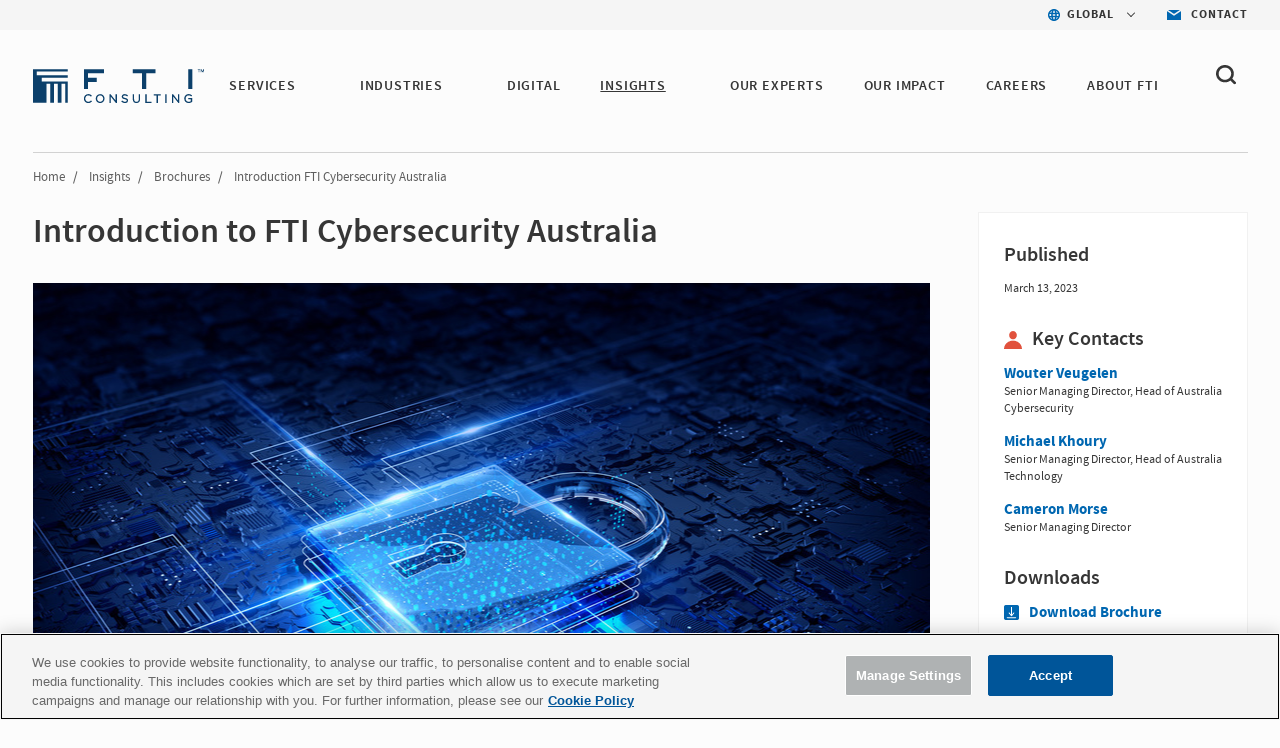

--- FILE ---
content_type: text/html; charset=utf-8
request_url: https://www.fticonsulting.com/insights/brochures/introduction-fti-cybersecurity-australia
body_size: 12640
content:


<!doctype html>
<!--[if lt IE 7]>      <html class="no-js lt-ie9 lt-ie8 lt-ie7"> <![endif]-->
<!--[if IE 7]>         <html class="no-js lt-ie9 lt-ie8"> <![endif]-->
<!--[if IE 8]>         <html class="no-js lt-ie9"> <![endif]-->
<!--[if gt IE 8]><!-->

<html class="no-js">

<!--<![endif]-->


<head>
    <meta charset="utf-8">
    <meta http-equiv="X-UA-Compatible" content="IE=edge,chrome=1">
    <title>Introduction to FTI Cybersecurity Australia | FTI Consulting</title>
    <meta name="description" content="In today’s increasingly connected world A cyber attack can both cripple operations and permanently damage the reputation of your business.">


    <meta name="viewport" content="width=device-width, initial-scale=1">

    <meta name="robots" content="index,follow" />



    <meta property="og:title" content="Introduction to FTI Cybersecurity Australia | FTI Consulting" />
    <meta property="og:description" content="In today’s increasingly connected world A cyber attack can both cripple operations and permanently damage the reputation of your business." />
    <meta property="og:url" content="https://www.fticonsulting.com/insights/brochures/introduction-fti-cybersecurity-australia" />
    <meta property="og:image" content="https://www.fticonsulting.com/-/media/images/shared-content/insights/brochures/2023/mar/introduction-fti-cybersecurity-australia_1200x627_center.jpeg?rev=6f33d32bef27462799ef181322fe0473" />

    <meta name="twitter:card" content="summary_large_image" />
    <meta name="twitter:title" content="Introduction to FTI Cybersecurity Australia | FTI Consulting" />
    <meta name="twitter:description" content="In today’s increasingly connected world A cyber attack can both cripple operations and permanently damage the reputation of your business." />
    <meta name="twitter:image" content="https://www.fticonsulting.com/-/media/images/shared-content/insights/brochures/2023/mar/introduction-fti-cybersecurity-australia_1200x627_center.jpeg?rev=6f33d32bef27462799ef181322fe0473" />
        <script type="text/javascript" src="https://cdn-ukwest.onetrust.com/consent/bffd59be-fb57-46d4-bb99-ca71f4eb9d64/OtAutoBlock.js"></script>
    <script src="https://cdn-ukwest.onetrust.com/scripttemplates/otSDKStub.js" type="text/javascript" charset="UTF-8" data-domain-script="bffd59be-fb57-46d4-bb99-ca71f4eb9d64"></script>
    <script type="text/javascript">
        async function OptanonWrapper() {
            const consent = OnetrustActiveGroups.includes("C0003");
            if (consent) {
                const response = await fetch("/api/consent/AllowSitecoreAnalytics", {
                    method: "POST",
                    headers: {
                        "Content-Type": "application/json",
                    },
                    body: JSON.stringify({ consent: true }),
                });
            } else {
                const response = await fetch("/api/consent/AllowSitecoreAnalytics", {
                    method: "POST",
                    headers: {
                        "Content-Type": "application/json",
                    },
                    body: JSON.stringify({ consent: false }),
                });
            }
        }
    </script>

    

    <link rel="stylesheet" href="/Content/Project/Global/css/fancybox/jquery.fancybox.css" />
    <link rel="stylesheet" href="/Content/Project/Global/css/fancybox/helpers/jquery.fancybox-thumbs.css" />
    <link rel="stylesheet" href="/Content/Project/Global/css/main-tbg.css?v=202601080639" />

    <link rel="preconnect" href="https://www.ceros.com/powered-by-ceros/" />

    <!-- Dynamic Fonts -->
    <script type="text/javascript" src="/Content/Project/Global/js/modules/DynamicFonts.js"></script>

    <!--Canonical Links-->
    <link rel="canonical" href="https://www.fticonsulting.com/insights/brochures/introduction-fti-cybersecurity-australia" />


    <!-- print.css included as a separate file so it can be enabled with JS when pages are rendered by Folio web service -->
    <!-- <link rel="stylesheet" href="/Content/Project/Global/css/print.css" media="print" id="print-css"> -->
    <!--[if lt IE 8]><link rel="stylesheet" href="/Content/Project/Global/css/main-ie7.css?v=1"><![endif]-->

    <script type="text/javascript" src="/Content/Project/Global/js/vendor/modernizr.js"></script>

        <!-- Google Tag Manager -->
        <script id="GoogleTagManager" type="text/javascript">
                (function (w, d, s, l, i) {
                    w[l] = w[l] || []; w[l].push({
                        'gtm.start':
                            new Date().getTime(), event: 'gtm.js'
                    }); var f = d.getElementsByTagName(s)[0],
                        j = d.createElement(s), dl = l != 'dataLayer' ? '&l=' + l : ''; j.async = true; j.src =
                        'https://www.googletagmanager.com/gtm.js?id=' + i + dl; f.parentNode.insertBefore(j, f);
                })(window, document, 'script', 'dataLayer', 'GTM-NXCWHR');
        </script>
        <!-- End Google Tag Manager -->
    
<script type="application/ld+json">
{
"@context": "http://schema.org",
"@type": "WebSite",
"url": "https://www.fticonsulting.com"
}
</script>

    
    
<script type="application/ld+json">
    {
  "@context": "https://schema.org",
  "@type": "Article",
  "headline": "Introduction to FTI Cybersecurity Australia",
  "image": "https://www.fticonsulting.com/-/media/images/shared-content/insights/brochures/2023/mar/introduction-fti-cybersecurity-australia_900x471_center.jpeg?as=0&dmc=0&iar=0&thn=0&udi=0&rev=a148094595d345678af599f0d8168438&hash=75A25E7C94DB3FFDCCC1B0727AE49071",
  "datePublished": "2023-03-13",
  "dateModified": "2026-01-06",
  "author": {
    "@type": "Organization",
    "name": "FTI Consulting",
    "url": "https://www.fticonsulting.com"
  },
  "publisher": {
    "@type": "Organization",
    "name": "FTI Consulting",
    "logo": {
      "@type": "ImageObject",
      "url": "https://www.fticonsulting.com/-/media/project/global/demo/logo/logo-fti-dark.svg?rev=2bd2b7cf3ab04699bf815839338b0909",
      "width": 139,
      "height": 29
    }
  },
  "mainEntityOfPage": "https://www.fticonsulting.com/insights/brochures/introduction-fti-cybersecurity-australia",
  "description": "In today’s increasingly connected world A cyber attack can both cripple operations and permanently damage the reputation of your business."
}
</script>

</head>
<!-- Body element occasionally has a class added, but only on templates that should require a new layout, such as the careers landing and home pages -->
<body class=" lang-en body-overflow-allow" data-active="">
    <div class="view-container">
        <div class="mp-pusher mobile-push-nav" id="mp-pusher">
            <div class="scroller">
                <div class="scroller-inner">
                    <div>
                        <!-- Header -->
                        <div class="overlay"></div>
                        <header class="header  js-header" data-section="main_menu">
                            <nav class="nav-utility">
    <ul class="nav-utility__list">
        <li class="nav-utility__item">
    <nav class="nav-utility-dropdown">
        <div class="nav-utility-dropdown__current nav-utility-dropdown__current--has-arrow">
            <i class="nav-utility-dropdown__current-icon lazy-bg" data-bg="/-/media/project/global/icons/icon-blue-global.svg?rev=e1af0f7b20ea42668a2c3fb77c0fb9ae&amp;la=en&amp;h=50&amp;w=50&amp;hash=2D4C1D790F933CED423E9BA5CCD4FF81" style="background-image: none;"></i>
            <span class="nav-utility-dropdown__current-text">
                GLOBAL
            </span>
        </div>
        <div class="nav-utility-dropdown__content">
            <ul class="nav-utility-dropdown__nav">
                        <li class="nav-utility-dropdown__nav-item">
                            <a href="/" target="_self" class="nav-utility-dropdown__nav-link" data-region="Global" data-component="region_selector" data-event="click_nav">Global</a>
                        </li>
                        <li class="nav-utility-dropdown__nav-item">
                            <a href="/australia" target="_self" class="nav-utility-dropdown__nav-link" data-region="Australia" data-component="region_selector" data-event="click_nav">Australia</a>
                        </li>
                        <li class="nav-utility-dropdown__nav-item">
                            <a href="/en/canada" target="_self" class="nav-utility-dropdown__nav-link" data-region="Canada" data-component="region_selector" data-event="click_nav">Canada</a>
                        </li>
                        <li class="nav-utility-dropdown__nav-item">
                            <a href="/en/china" target="_self" class="nav-utility-dropdown__nav-link" data-region="China" data-component="region_selector" data-event="click_nav">China</a>
                        </li>
                        <li class="nav-utility-dropdown__nav-item">
                            <a href="/en/france" target="_self" class="nav-utility-dropdown__nav-link" data-region="France" data-component="region_selector" data-event="click_nav">France</a>
                        </li>
                        <li class="nav-utility-dropdown__nav-item">
                            <a href="/en/germany" target="_self" class="nav-utility-dropdown__nav-link" data-region="Germany" data-component="region_selector" data-event="click_nav">Germany</a>
                        </li>
                        <li class="nav-utility-dropdown__nav-item">
                            <a href="/en/japan" target="_self" class="nav-utility-dropdown__nav-link" data-region="Japan" data-component="region_selector" data-event="click_nav">Japan</a>
                        </li>
                        <li class="nav-utility-dropdown__nav-item">
                            <a href="/netherlands" target="_self" class="nav-utility-dropdown__nav-link" data-region="Netherlands" data-component="region_selector" data-event="click_nav">Netherlands</a>
                        </li>
                        <li class="nav-utility-dropdown__nav-item">
                            <a href="/saudi-arabia" target="_self" class="nav-utility-dropdown__nav-link" data-region="Saudi Arabia" data-component="region_selector" data-event="click_nav">Saudi Arabia</a>
                        </li>
                        <li class="nav-utility-dropdown__nav-item">
                            <a href="/en/spain" target="_self" class="nav-utility-dropdown__nav-link" data-region="Spain" data-component="region_selector" data-event="click_nav">Spain</a>
                        </li>
                        <li class="nav-utility-dropdown__nav-item">
                            <a href="/united-arab-emirates" target="_self" class="nav-utility-dropdown__nav-link" data-region="United Arab Emirates" data-component="region_selector" data-event="click_nav">United Arab Emirates</a>
                        </li>
                        <li class="nav-utility-dropdown__nav-item">
                            <a href="/uk" target="_self" class="nav-utility-dropdown__nav-link" data-region="United Kingdom" data-component="region_selector" data-event="click_nav">United Kingdom</a>
                        </li>
            </ul>
        </div>
    </nav>
</li>

<li class="nav-utility__item">
    <a href="/about/contact-us" target="_self" class="nav-utility-contact" data-event="click_link" data-compoent="contact_lick">
        <i class="nav-utility-contact__icon lazy-bg" data-bg="/-/media/project/global/icons/icon-blue-envelope.svg?rev=bfd5f7c388054797ba3c4aa347c27ff2&amp;la=en&amp;h=42&amp;w=58&amp;hash=9B772CFD664B860ABE6967E65D817D08" style="background-image: none;"></i>
        <span class="nav-utility-contact__text">Contact</span>
    </a>
</li>


    </ul>
</nav><div class="header-inner" data-module="main_menu_nav">
    
    <a href="/" class="main-logo " data-component="logo" data-event="click_link">
        <img src="/-/media/project/global/demo/logo/logo-fti-dark.svg?rev=2bd2b7cf3ab04699bf815839338b0909" alt="FTI Consulting Logo" class="main-logo__image"  loading="lazy">
    </a>



    <button type="button" class="close-global-navegation" style="display:none;">
        <svg alt="Clear" focusable="false" enable-background="new 0 0 13 13" viewBox="0 0 13 13" xmlns="http://www.w3.org/2000/svg" class="coveo-facet-header-eraser-svg"><g fill="currentColor"><path d="m7.881 6.501 4.834-4.834c.38-.38.38-1.001 0-1.381s-1.001-.38-1.381 0l-4.834 4.834-4.834-4.835c-.38-.38-1.001-.38-1.381 0s-.38 1.001 0 1.381l4.834 4.834-4.834 4.834c-.38.38-.38 1.001 0 1.381s1.001.38 1.381 0l4.834-4.834 4.834 4.834c.38.38 1.001.38 1.381 0s .38-1.001 0-1.381z"></path></g></svg>
    </button>

    <!-- BEGIN: MOCK MARKUP -->
    <div class="header-toggles">
        <button type="button" class="header-search-toggle" onclick="showSearch()">
            <svg width="20" height="20" viewBox="0 0 20 20" fill="none" xmlns="http://www.w3.org/2000/svg">
                <path fill-rule="evenodd" clip-rule="evenodd"
                      d="M4.50963 12.995C3.3288 11.8458 2.6788 10.3179 2.6788 8.6934C2.6788 7.06733 3.32963 5.5402 4.51046 4.39019C5.69129 3.24099 7.26128 2.6084 8.93127 2.6084C10.6013 2.6084 12.1704 3.24099 13.3521 4.39019C15.7896 6.7632 15.7896 10.6228 13.3521 12.995C10.9154 15.3664 6.94878 15.3664 4.50963 12.995ZM19.6075 16.9452L16.2425 13.6712C18.6808 10.2828 18.3542 5.57002 15.2467 2.54657C13.56 0.904276 11.3175 0 8.93167 0C6.54583 0 4.30333 0.904276 2.61667 2.54657C0.93 4.18806 0 6.37049 0 8.69241C0 11.0143 0.929167 13.1968 2.61583 14.8382C4.3575 16.5324 6.64417 17.3799 8.93083 17.3799C10.8633 17.3799 12.7908 16.7684 14.3942 15.5592L17.7133 18.7895C17.975 19.0441 18.3175 19.1715 18.66 19.1715C19.0033 19.1715 19.3458 19.0441 19.6075 18.7895C20.1308 18.2802 20.1308 17.4546 19.6075 16.9452Z"
                      fill="#363636" />
            </svg>
        </button>
        <button type="button" id="trigger"
                class="header-nav-toggle icon-menu-toggle l-hidden-mq-large ir js-header-nav-toggle-btn">
            <span></span>
            <span></span>
            <span></span>
        </button>
    </div>
    <!-- END: MOCK MARKUP -->

    

    <div class="nav-wrap js-nav-wrap">
        <div class="nav-container">

                <a href="/" target="_self" class="main-logo" data-component="logo" data-event="click_link">
        <img src="/-/media/project/global/demo/logo/logo-fti-dark.svg?rev=2bd2b7cf3ab04699bf815839338b0909&amp;la=en&amp;h=29&amp;w=139&amp;hash=1ED78EF9FDDFCCB330B4AF06DB50C207" class="main-logo__image" alt="FTI Consulting" />
    </a>


            <nav class="nav nav-primary js-nav-primary">
                <ul class="nav-level1 nav-primary-level1 cf">
                            <li class="nav-level1-item nav-level1-container nav-primary-level1-item extra-item nav-primary-services module-is-collapsed-mq-medium js-nav-expand-wrap">
                                <div class="nav-level1-element">
                                    <a href="/services" target="_self" class="" data-event="click_link" data-component="main_menu_link">
                                        SERVICES
                                    </a>
                                        <div class="menu-toggle-btn js-nav-menu-item-expand-toggle" role="button"></div>
                                </div>

                                    <div class="nav-level2 nav-level2-services nav-primary-level2 js-nav-expand-item cf">

                                            <div class="nav-level2__container">
                                        <ul class="cf nav-services">
                                                <li class="nav-primary-level2-item">
                                                    <a href="/services/antitrust" target="_self" data-event="main_menu_link" data-component="main_menu_dropdown_link">
                                                        Antitrust
                                                    </a>
                                                </li>
                                                <li class="nav-primary-level2-item">
                                                    <a href="/services/ai" target="_self" data-event="main_menu_link" data-component="main_menu_dropdown_link">
                                                        Artificial Intelligence
                                                    </a>
                                                </li>
                                                <li class="nav-primary-level2-item">
                                                    <a href="/services/blockchain-and-digital-assets" target="_self" data-event="main_menu_link" data-component="main_menu_dropdown_link">
                                                        Blockchain &amp; Digital Assets
                                                    </a>
                                                </li>
                                                <li class="nav-primary-level2-item">
                                                    <a href="/services/business-transformation-and-strategy" target="_self" data-event="main_menu_link" data-component="main_menu_dropdown_link">
                                                        Business Transformation
                                                    </a>
                                                </li>
                                                <li class="nav-primary-level2-item">
                                                    <a href="/services/cybersecurity" target="_self" data-event="main_menu_link" data-component="main_menu_dropdown_link">
                                                        Cybersecurity &amp; Privacy
                                                    </a>
                                                </li>
                                                <li class="nav-primary-level2-item">
                                                    <a href="/services/data-and-analytics" target="_self" data-event="main_menu_link" data-component="main_menu_dropdown_link">
                                                        Data &amp; Analytics
                                                    </a>
                                                </li>
                                                <li class="nav-primary-level2-item">
                                                    <a href="/services/digital-forensics" target="_self" data-event="main_menu_link" data-component="main_menu_dropdown_link">
                                                        Digital Forensics
                                                    </a>
                                                </li>
                                                <li class="nav-primary-level2-item">
                                                    <a href="/services/dispute-advisory-and-international-arbitration" target="_self" data-event="main_menu_link" data-component="main_menu_dropdown_link">
                                                        Dispute Advisory &amp; International Arbitration
                                                    </a>
                                                </li>
                                                <li class="nav-primary-level2-item">
                                                    <a href="/services/e-discovery-and-managed-review" target="_self" data-event="main_menu_link" data-component="main_menu_dropdown_link">
                                                        E-discovery &amp; Legal Analytics
                                                    </a>
                                                </li>
                                                <li class="nav-primary-level2-item">
                                                    <a href="/services/esg-and-sustainability" target="_self" data-event="main_menu_link" data-component="main_menu_dropdown_link">
                                                        ESG &amp; Sustainability
                                                    </a>
                                                </li>
                                                <li class="nav-primary-level2-item">
                                                    <a href="/services/information-governance-privacy-and-security" target="_self" data-event="main_menu_link" data-component="main_menu_dropdown_link">
                                                        Information Governance, Privacy &amp; Security
                                                    </a>
                                                </li>
                                                <li class="nav-primary-level2-item">
                                                    <a href="/services/investigations-and-monitorships" target="_self" data-event="main_menu_link" data-component="main_menu_dropdown_link">
                                                        Investigations &amp; Monitorships
                                                    </a>
                                                </li>
                                                <li class="nav-primary-level2-item">
                                                    <a href="/services/policy-and-regulation" target="_self" data-event="main_menu_link" data-component="main_menu_dropdown_link">
                                                        Policy &amp; Regulation
                                                    </a>
                                                </li>
                                                <li class="nav-primary-level2-item">
                                                    <a href="/services/risk-and-compliance" target="_self" data-event="main_menu_link" data-component="main_menu_dropdown_link">
                                                        Risk &amp; Compliance
                                                    </a>
                                                </li>
                                                <li class="nav-primary-level2-item">
                                                    <a href="/services/strategic-communications" target="_self" data-event="main_menu_link" data-component="main_menu_dropdown_link">
                                                        Strategic Communications
                                                    </a>
                                                </li>
                                                <li class="nav-primary-level2-item">
                                                    <a href="/services/strategy" target="_self" data-event="main_menu_link" data-component="main_menu_dropdown_link">
                                                        Strategy
                                                    </a>
                                                </li>
                                                <li class="nav-primary-level2-item">
                                                    <a href="/services/tax" target="_self" data-event="main_menu_link" data-component="main_menu_dropdown_link">
                                                        Tax
                                                    </a>
                                                </li>
                                                <li class="nav-primary-level2-item">
                                                    <a href="/services/transactions" target="_self" data-event="main_menu_link" data-component="main_menu_dropdown_link">
                                                        Transactions
                                                    </a>
                                                </li>
                                                <li class="nav-primary-level2-item">
                                                    <a href="/services/turnaround-and-restructuring" target="_self" data-event="main_menu_link" data-component="main_menu_dropdown_link">
                                                        Turnaround &amp; Restructuring
                                                    </a>
                                                </li>
                                                <li class="nav-primary-level2-item">
                                                    <a href="/services/valuation-and-damages" target="_self" data-event="main_menu_link" data-component="main_menu_dropdown_link">
                                                        Valuation &amp; Damages
                                                    </a>
                                                </li>
                                        </ul>

                                        </div>
                                    </div>
                            </li>
                            <li class="nav-level1-item nav-level1-container nav-primary-level1-item extra-item nav-primary-industries module-is-collapsed-mq-medium js-nav-expand-wrap">
                                <div class="nav-level1-element">
                                    <a href="/industries" target="_self" class="" data-event="click_link" data-component="main_menu_link">
                                        INDUSTRIES
                                    </a>
                                        <div class="menu-toggle-btn js-nav-menu-item-expand-toggle" role="button"></div>
                                </div>

                                    <div class="nav-level2 nav-level2-industries nav-primary-level2 js-nav-expand-item cf">

                                            <div class="nav-level2__container">
                                        <ul class="cf nav-industries">
                                                <li class="nav-primary-level2-item">
                                                    <a href="/industries/aerospace-and-defense" target="_self" data-event="main_menu_link" data-component="main_menu_dropdown_link">
                                                        Aerospace &amp; Defense
                                                    </a>
                                                </li>
                                                <li class="nav-primary-level2-item">
                                                    <a href="/industries/airlines-and-aviation" target="_self" data-event="main_menu_link" data-component="main_menu_dropdown_link">
                                                        Airlines &amp; Aviation
                                                    </a>
                                                </li>
                                                <li class="nav-primary-level2-item">
                                                    <a href="/industries/automotive" target="_self" data-event="main_menu_link" data-component="main_menu_dropdown_link">
                                                        Automotive &amp; Industrial
                                                    </a>
                                                </li>
                                                <li class="nav-primary-level2-item">
                                                    <a href="/industries/construction-projects-and-assets" target="_self" data-event="main_menu_link" data-component="main_menu_dropdown_link">
                                                        Construction, Projects &amp; Assets
                                                    </a>
                                                </li>
                                                <li class="nav-primary-level2-item">
                                                    <a href="/industries/energy-power-and-products" target="_self" data-event="main_menu_link" data-component="main_menu_dropdown_link">
                                                        Energy, Power &amp; Products (EPP)
                                                    </a>
                                                </li>
                                                <li class="nav-primary-level2-item">
                                                    <a href="/industries/environmental" target="_self" data-event="main_menu_link" data-component="main_menu_dropdown_link">
                                                        Environmental
                                                    </a>
                                                </li>
                                                <li class="nav-primary-level2-item">
                                                    <a href="/industries/financial-services" target="_self" data-event="main_menu_link" data-component="main_menu_dropdown_link">
                                                        Financial Services
                                                    </a>
                                                </li>
                                                <li class="nav-primary-level2-item">
                                                    <a href="/industries/agriculture" target="_self" data-event="main_menu_link" data-component="main_menu_dropdown_link">
                                                        Food &amp; Agribusiness
                                                    </a>
                                                </li>
                                                <li class="nav-primary-level2-item">
                                                    <a href="/industries/healthcare" target="_self" data-event="main_menu_link" data-component="main_menu_dropdown_link">
                                                        Healthcare
                                                    </a>
                                                </li>
                                                <li class="nav-primary-level2-item">
                                                    <a href="/industries/hospitality-gaming-and-leisure" target="_self" data-event="main_menu_link" data-component="main_menu_dropdown_link">
                                                        Hospitality, Gaming &amp; Leisure
                                                    </a>
                                                </li>
                                                <li class="nav-primary-level2-item">
                                                    <a href="/industries/insurance" target="_self" data-event="main_menu_link" data-component="main_menu_dropdown_link">
                                                        Insurance
                                                    </a>
                                                </li>
                                                <li class="nav-primary-level2-item">
                                                    <a href="/industries/mining" target="_self" data-event="main_menu_link" data-component="main_menu_dropdown_link">
                                                        Mining
                                                    </a>
                                                </li>
                                                <li class="nav-primary-level2-item">
                                                    <a href="/industries/private-equity" target="_self" data-event="main_menu_link" data-component="main_menu_dropdown_link">
                                                        Private Equity
                                                    </a>
                                                </li>
                                                <li class="nav-primary-level2-item">
                                                    <a href="/industries/public-sector" target="_self" data-event="main_menu_link" data-component="main_menu_dropdown_link">
                                                        Public Sector &amp; Government Contracts
                                                    </a>
                                                </li>
                                                <li class="nav-primary-level2-item">
                                                    <a href="/industries/real-estate" target="_self" data-event="main_menu_link" data-component="main_menu_dropdown_link">
                                                        Real Estate
                                                    </a>
                                                </li>
                                                <li class="nav-primary-level2-item">
                                                    <a href="/industries/retail-and-consumer-products" target="_self" data-event="main_menu_link" data-component="main_menu_dropdown_link">
                                                        Retail &amp; Consumer Products
                                                    </a>
                                                </li>
                                                <li class="nav-primary-level2-item">
                                                    <a href="/industries/tmt" target="_self" data-event="main_menu_link" data-component="main_menu_dropdown_link">
                                                        Telecom, Media &amp; Technology (TMT)
                                                    </a>
                                                </li>
                                                <li class="nav-primary-level2-item">
                                                    <a href="/industries/transportation" target="_self" data-event="main_menu_link" data-component="main_menu_dropdown_link">
                                                        Transportation &amp; Logistics
                                                    </a>
                                                </li>
                                        </ul>

                                        </div>
                                    </div>
                            </li>
                            <li class="nav-level1-item nav-level1-container nav-primary-level1-item extra-item nav-primary-digital module-is-collapsed-mq-medium js-nav-expand-wrap">
                                <div class="nav-level1-element">
                                    <a href="/digital" target="_self" class="" data-event="click_link" data-component="main_menu_link">
                                        DIGITAL
                                    </a>
                                </div>

                            </li>
                            <li class="nav-level1-item nav-level1-container nav-primary-level1-item extra-item nav-primary-insights module-is-collapsed-mq-medium js-nav-expand-wrap nav-primary-level1-item--current">
                                <div class="nav-level1-element">
                                    <a href="/insights" target="_self" class="" data-event="click_link" data-component="main_menu_link">
                                        INSIGHTS
                                    </a>
                                        <div class="menu-toggle-btn js-nav-menu-item-expand-toggle" role="button"></div>
                                </div>

                                    <div class="nav-level2 nav-level2-insights nav-primary-level2 js-nav-expand-item cf">

                                            <div class="nav-level2__container">
                                        <ul class="cf nav-insights">
                                                <li class="nav-primary-level2-item">
                                                    <a href="/insights" target="_self" data-event="main_menu_link" data-component="main_menu_dropdown_link">
                                                        Featured Insights
                                                    </a>
                                                </li>
                                                <li class="nav-primary-level2-item">
                                                    <a href="/insights/search-results#sort=@insightsz95xpublicationz95xdate descending&amp;f:insights-publication-type=[Article,Case Study,Success Story,Report,Whitepaper]&amp;f:insight-service=[AI]" target="_self" data-event="main_menu_link" data-component="main_menu_dropdown_link">
                                                        AI Insights
                                                    </a>
                                                </li>
                                                <li class="nav-primary-level2-item">
                                                    <a href="/roles/general-counsel" target="_self" data-event="main_menu_link" data-component="main_menu_dropdown_link">
                                                        For the General Counsel
                                                    </a>
                                                </li>
                                                <li class="nav-primary-level2-item">
                                                    <a href="/insights/fti-journal" target="_self" data-event="main_menu_link" data-component="main_menu_dropdown_link">
                                                        FTI Journal
                                                    </a>
                                                </li>
                                                <li class="nav-primary-level2-item">
                                                    <a href="/insights/search-results" target="_self" data-event="main_menu_link" data-component="main_menu_dropdown_link">
                                                        Insights Library
                                                    </a>
                                                </li>
                                        </ul>

                                        </div>
                                    </div>
                            </li>
                            <li class="nav-level1-item nav-level1-container nav-primary-level1-item extra-item nav-primary-our experts module-is-collapsed-mq-medium js-nav-expand-wrap">
                                <div class="nav-level1-element">
                                    <a href="/experts#sort=relevancy&amp;numberOfResults=12" target="_self" class="" data-event="click_link" data-component="main_menu_link">
                                        OUR EXPERTS 
                                    </a>
                                </div>

                            </li>
                            <li class="nav-level1-item nav-level1-container nav-primary-level1-item extra-item nav-primary-success-stories module-is-collapsed-mq-medium js-nav-expand-wrap">
                                <div class="nav-level1-element">
                                    <a href="/our-impact" target="_self" class="" data-event="click_link" data-component="main_menu_link">
                                        Our Impact
                                    </a>
                                </div>

                            </li>
                            <li class="nav-level1-item nav-level1-container nav-primary-level1-item extra-item nav-primary-careers module-is-collapsed-mq-medium js-nav-expand-wrap">
                                <div class="nav-level1-element">
                                    <a href="/careers" target="_self" class="" data-event="click_link" data-component="main_menu_link">
                                        CAREERS
                                    </a>
                                </div>

                            </li>
                            <li class="nav-level1-item nav-level1-container nav-primary-level1-item extra-item nav-primary-about module-is-collapsed-mq-medium js-nav-expand-wrap">
                                <div class="nav-level1-element">
                                    <a href="/about" target="_self" class="" data-event="click_link" data-component="main_menu_link">
                                        ABOUT FTI
                                    </a>
                                        <div class="menu-toggle-btn js-nav-menu-item-expand-toggle" role="button"></div>
                                </div>

                                    <div class="nav-level2 nav-level2-about nav-primary-level2 js-nav-expand-item cf">

                                        <ul class="cf nav-about">
                                                <li class="nav-primary-level2-item">
                                                    <a href="/about/awards-and-recognition" target="_self" data-event="main_menu_link" data-component="main_menu_dropdown_link">
                                                        Awards &amp; Recognition
                                                    </a>
                                                </li>
                                                <li class="nav-primary-level2-item">
                                                    <a href="/about/client-services" target="_self" data-event="main_menu_link" data-component="main_menu_dropdown_link">
                                                        Client Services
                                                    </a>
                                                </li>
                                                <li class="nav-primary-level2-item">
                                                    <a href="/about/corporate-citizenship" target="_self" data-event="main_menu_link" data-component="main_menu_dropdown_link">
                                                        Corporate Citizenship
                                                    </a>
                                                </li>
                                                <li class="nav-primary-level2-item">
                                                    <a href="/about/diversity-and-inclusion" target="_self" data-event="main_menu_link" data-component="main_menu_dropdown_link">
                                                        Diversity, Inclusion &amp; Belonging
                                                    </a>
                                                </li>
                                                <li class="nav-primary-level2-item">
                                                    <a href="/about/governance" target="_self" data-event="main_menu_link" data-component="main_menu_dropdown_link">
                                                        Governance
                                                    </a>
                                                </li>
                                                <li class="nav-primary-level2-item">
                                                    <a href="/about/our-history" target="_self" data-event="main_menu_link" data-component="main_menu_dropdown_link">
                                                        History
                                                    </a>
                                                </li>
                                                <li class="nav-primary-level2-item">
                                                    <a href="/about/leadership/global-leadership" target="_self" data-event="main_menu_link" data-component="main_menu_dropdown_link">
                                                        Leadership
                                                    </a>
                                                </li>
                                                <li class="nav-primary-level2-item">
                                                    <a href="/about/newsroom" target="_self" data-event="main_menu_link" data-component="main_menu_dropdown_link">
                                                        News
                                                    </a>
                                                </li>
                                                <li class="nav-primary-level2-item">
                                                    <a href="https://ir.fticonsulting.com/" target="_blank" data-event="main_menu_link" data-component="main_menu_dropdown_link">
                                                        Investor Relations
                                                    </a>
                                                </li>
                                        </ul>

                                    </div>
                            </li>
                </ul>

                <ul class="nav-primary-location">

                        <li class="nav-level1-item -is-expandable nav-primary-level1-item nav-primary-insights js-nav-expand-wrap only-mobile">
                            <a href="#" class="js-nav-expand-toggle" aria-label="Insights" id="nav-expand-insights-btn" role="button" aria-expanded="false" aria-controls="nav-expand-insights">
                                <span class="nav-utility-dropdown__current-text" style="margin-left: 23px;">
                                    GLOBAL
                                </span>
                            </a>
                            <div aria-labelledby="nav-expand-insights-btn" id="nav-expand-insights" role="region" class="nav-level2 nav-primary-level2 nav-level2-insights js-nav-expand-item cf" hidden="">

                                <div class="nav-level2__container">
                                    <ul class="cf">

                                            <li class="nav-level2-item nav-primary-level2-item">
                                                <a href="/" target="_self">Global</a>
                                            </li>
                                            <li class="nav-level2-item nav-primary-level2-item">
                                                <a href="/australia" target="_self">Australia</a>
                                            </li>
                                            <li class="nav-level2-item nav-primary-level2-item">
                                                <a href="/en/canada" target="_self">Canada</a>
                                            </li>
                                            <li class="nav-level2-item nav-primary-level2-item">
                                                <a href="/en/china" target="_self">China</a>
                                            </li>
                                            <li class="nav-level2-item nav-primary-level2-item">
                                                <a href="/en/france" target="_self">France</a>
                                            </li>
                                            <li class="nav-level2-item nav-primary-level2-item">
                                                <a href="/en/germany" target="_self">Germany</a>
                                            </li>
                                            <li class="nav-level2-item nav-primary-level2-item">
                                                <a href="/en/japan" target="_self">Japan</a>
                                            </li>
                                            <li class="nav-level2-item nav-primary-level2-item">
                                                <a href="/netherlands" target="_self">Netherlands</a>
                                            </li>
                                            <li class="nav-level2-item nav-primary-level2-item">
                                                <a href="/saudi-arabia" target="_self">Saudi Arabia</a>
                                            </li>
                                            <li class="nav-level2-item nav-primary-level2-item">
                                                <a href="/en/spain" target="_self">Spain</a>
                                            </li>
                                            <li class="nav-level2-item nav-primary-level2-item">
                                                <a href="/united-arab-emirates" target="_self">United Arab Emirates</a>
                                            </li>
                                            <li class="nav-level2-item nav-primary-level2-item">
                                                <a href="/uk" target="_self">United Kingdom</a>
                                            </li>
                                    </ul>
                                </div>
                            </div>
                            <!-- .nav-primary-level2 -->
                        </li>
                    <li class="nav-level1-item e nav-primary-level1-item nav-primary-insights js-nav-expand-wrap only-mobile">
                        <a href="/about/contact-us" target="_self" class="js-nav-expand-toggle" id="nav-expand-insights-btn" role="button">
                            <span class="nav-utility-dropdown__current-text" style="margin-left: 23px;">

                                Contact
                            </span>
                        </a>
                    </li>
                </ul>

            </nav>
        </div>
    </div>



    <div class="bh-wrapper global-search-wrapper" style="display: none;">
        <div>
    
    

        <div id="_D0B2E855-E7B0-4E27-A9B8-59778ECDFD7F"
                             data-search-interface-id='coveo5b19aeb1'
>
            
<div class='coveo-search-section'>
    



<script>
    document.addEventListener("CoveoSearchEndpointInitialized", function() {
        var searchboxElement = document.getElementById("ade3b9b1-e77b-48ed-9dd9-711fb4dad130");
        searchboxElement.addEventListener("CoveoComponentInitialized", function() {
            CoveoForSitecore.initSearchboxIfStandalone(searchboxElement, "/search-results");
        });
    })
</script>    <div id="ade3b9b1-e77b-48ed-9dd9-711fb4dad130_container" class="coveo-for-sitecore-search-box-container"
                     data-prebind-maximum-age='currentMaximumAge'
>
        <div id="ade3b9b1-e77b-48ed-9dd9-711fb4dad130"
             class="CoveoSearchbox"
                             data-enable-omnibox='true'
                 data-prebind-maximum-age='currentMaximumAge'
                 data-placeholder='Search'
                 data-clear-filters-on-new-query='false'
>
            
            
<script type="text/javascript">
    document.addEventListener("CoveoSearchEndpointInitialized", function() {
        var componentId = "ade3b9b1-e77b-48ed-9dd9-711fb4dad130";
        var componentElement = document.getElementById(componentId);

        function showError(error) {
                console.error(error);
        }

        function areCoveoResourcesIncluded() {
            return typeof (Coveo) !== "undefined";
        }

        if (areCoveoResourcesIncluded()) {
            var event = document.createEvent("CustomEvent");
            event.initEvent("CoveoComponentInitialized", false, true);
            
            setTimeout(function() {
                componentElement.dispatchEvent(event);
            }, 0);
        } else {
            componentElement.classList.add("invalid");
            showError("The Coveo Resources component must be included in this page.");
        }
    });
</script>
            <div class="CoveoForSitecoreBindWithUserContext"></div>
            <div class="CoveoForSitecoreExpressions"></div>
            <div class="CoveoForSitecoreConfigureSearchHub" data-sc-search-hub="search-results"></div>
        </div>
        
    </div>

</div>
        </div>
</div>

    <script type="text/javascript">
        document.addEventListener("CoveoSearchEndpointInitialized", function() {
            var externalComponentsSection = document.getElementById("_D0B2E855-E7B0-4E27-A9B8-59778ECDFD7F");
                 CoveoForSitecore.initExternalComponentsSection(externalComponentsSection);
        });
    </script>

    </div>
</div>
                        </header>
                        <!-- /Header -->
                        <!-- Breadcrumbs-->
                        

<script type="application/ld+json">
    {
  "@context": "https://schema.org",
  "@type": "BreadcrumbList",
  "itemListElement": [
    {
      "@type": "ListItem",
      "position": 1,
      "name": "Home",
      "item": "https://www.fticonsulting.com/"
    },
    {
      "@type": "ListItem",
      "position": 2,
      "name": "Insights",
      "item": "https://www.fticonsulting.com/insights"
    },
    {
      "@type": "ListItem",
      "position": 3,
      "name": "Brochures",
      "item": "https://www.fticonsulting.com/insights/search-results#sort=relevancy&f:insights-publication-type=[Brochure]"
    },
    {
      "@type": "ListItem",
      "position": 4,
      "name": "Introduction FTI Cybersecurity Australia",
      "item": "https://www.fticonsulting.com/insights/brochures/introduction-fti-cybersecurity-australia"
    }
  ]
}
</script>

                        
                        <!-- /Breadcrumbs -->
                        <!-- START: BANNER -->
                        
                        <!-- END: BANNER -->
                        <!-- MAIN CONTENTS PART -->
                        <div id="main" class="cf content-full">
                            

<div class="only-tablet-above">
    <nav class="breadcrumbs" data-section="header" data-module="breadcrumbs">
        <div class="breadcrumbs__inner">
            <ul class="breadcrumbs__list">
                    <li class="breadcrumbs__item">

                            <a href="/" class="breadcrumbs__link" data-event="click_link" data-component="breadcrumb_link">Home</a>
                    </li>
                    <li class="breadcrumbs__item">
                            <span class="breadcrumbs__devider">/</span>

                            <a href="/insights" class="breadcrumbs__link" data-event="click_link" data-component="breadcrumb_link">Insights</a>
                    </li>
                    <li class="breadcrumbs__item">
                            <span class="breadcrumbs__devider">/</span>

                            <a href="/insights/search-results#sort=relevancy&amp;f:insights-publication-type=[Brochure]" class="breadcrumbs__link" data-event="click_link" data-component="breadcrumb_link">Brochures</a>
                    </li>
                    <li class="breadcrumbs__item">
                            <span class="breadcrumbs__devider">/</span>

                            <span class="breadcrumbs__link">Introduction FTI Cybersecurity Australia</span>
                    </li>
            </ul>
        </div>
    </nav>
</div>
<div class="content-wrap">
    <div class="content-sidebar content-sidebar--right">
        <div class="content-sidebar__content">
                <div class="component-wrap">
            <h1 class="headline-main">Introduction to FTI Cybersecurity Australia</h1>


            <div class="insights-detail__main-img--mixed lazy-bg" data-bg="/-/media/images/shared-content/insights/brochures/2023/mar/introduction-fti-cybersecurity-australia_900x471_center.jpeg?rev=a148094595d345678af599f0d8168438" style="background-image: none; margin-bottom: 25px;"></div>
    </div>


    <div class="location-article-toolbar nav-sticky">
        <div class="content-wrap">
            <ul>
                <li>
                    <p class="insights-rail__date">March 13, 2023</p>         
                    <div>Downloads</div>
                            <a class="download-component__link" target="_self" title="Download Brochure" href="/-/media/files/apac-files/insights/brochures/2023/mar/introduction-fti-cybersecurity-australia.pdf?rev=cc8cdb1c52214ed29b4c27ca48478fee" download>
                                <img src="/Content/Project/Global/images/assets/download-pdf.svg" width="15" loading="lazy">
                                Download Brochure
                            </a>
                </li>
                <li>
                    <article class="portlet portlet-social">
    <div class="portlet-body">
        <div class="portlet-social-container">   
            <span class="portlet-body__title">Share</span>

            <div class="a2a_kit">
                <a class="a2a_button_email addtoany_button addtoany_button_mailto" aria-label="Email share" title="Email">
                    <svg width="37" height="37" viewBox="0 0 37 37" fill="none" xmlns="http://www.w3.org/2000/svg">
                        <circle cx="18.9107" cy="18.7311" fill="#ffffff" r="17.9186"></circle>
                        <path d="M19 17.9384L13.0576 14H24.9424L19 17.9384ZM12 24V15.0788L19 19.7192L26 15.0788V24H12Z" fill="#8dbfde"></path>
                    </svg>
                </a>
                <a class="a2a_button_linkedin addtoany_button addtoany_button_linkedin" aria-label="Linkedin share" title="LinkedIn" >
                    <svg width="37" height="37" viewBox="0 0 37 37" fill="none" xmlns="http://www.w3.org/2000/svg">
                        <circle cx="18.3561" cy="18.7311" r="17.9186" fill="#ffffff" />
                        <path d="M15.0681 12.0641C15.0681 12.7813 14.4696 13.3625 13.7309 13.3625C12.9921 13.3625 12.3936 12.7813 12.3936 12.0641C12.3936 11.3473 12.9921 10.7656 13.7309 10.7656C14.4696 10.7656 15.0681 11.3473 15.0681 12.0641ZM15.0789 14.4013H12.3828V22.7113H15.0789V14.4013ZM19.3829 14.4013H16.7041V22.7113H19.3834V18.3491C19.3834 15.9236 22.6344 15.7252 22.6344 18.3491V22.7113H25.324V17.4495C25.324 13.3568 20.5131 13.5059 19.3829 15.5205V14.4013Z"
                                fill="#8dbfde" />
                    </svg>
                </a>
                <a class="a2a_button_twitter addtoany_button addtoany_button_twitter" aria-label="Twitter share" title="Twitter">
                    <svg width="37" height="37" viewBox="0 0 37 37" fill="none" xmlns="http://www.w3.org/2000/svg">
                        <circle cx="18.6334" cy="18.7311" r="17.9186"  fill="#fff"/>
                        <path d="M17.6693 20.0709L12.4562 26H13.6898L18.2185 20.8482L21.8346 26H26L20.5335 18.2185L26 12H24.7664L19.9843 17.433L16.1654 12H12L17.6693 20.0709ZM19.3675 18.1441L19.9252 18.9214L24.3271 25.0904H22.4261L18.869 20.1122L18.3114 19.3349L13.6898 12.8683H15.5908L19.3591 18.1441H19.3675Z" fill="#8dbfde"/>
                    </svg>
                </a>
                <!-- <a class="a2a_button_twitter addtoany_button addtoany_button_twitter" aria-label="Twitter share" title="Twitter">
                    <svg width="37" height="37" viewBox="0 0 37 37" fill="none" xmlns="http://www.w3.org/2000/svg">
                        <circle cx="18.6334" cy="18.7311" r="17.9186" fill="#ffffff" />
                        <path d="M16.7205 23.7087C21.6071 23.7087 24.2791 19.8779 24.2791 16.5579C24.2791 16.4485 24.2791 16.339 24.2736 16.2348C24.7915 15.8804 25.2432 15.4374 25.6013 14.9318C25.1275 15.1299 24.6152 15.2654 24.0753 15.3279C24.6262 15.0152 25.0449 14.5253 25.2432 13.9363C24.7309 14.223 24.1634 14.4315 23.5574 14.5461C23.0726 14.0562 22.3839 13.7539 21.6182 13.7539C20.1527 13.7539 18.9627 14.8797 18.9627 16.266C18.9627 16.4641 18.9848 16.6569 19.0343 16.8394C16.8251 16.7351 14.8694 15.7344 13.5582 14.2126C13.3323 14.5826 13.2001 15.0152 13.2001 15.4738C13.2001 16.3442 13.6683 17.1156 14.3845 17.5638C13.9493 17.5534 13.5416 17.4387 13.1835 17.2511C13.1835 17.2615 13.1835 17.2719 13.1835 17.2824C13.1835 18.502 14.0981 19.5131 15.3156 19.7476C15.0952 19.8049 14.8583 19.8362 14.6159 19.8362C14.4451 19.8362 14.2799 19.8206 14.1146 19.7893C14.4507 20.79 15.4313 21.5144 16.5937 21.5353C15.6847 22.2076 14.5388 22.6089 13.2937 22.6089C13.0789 22.6089 12.8695 22.5985 12.6602 22.5725C13.8226 23.2917 15.2219 23.7087 16.7205 23.7087Z"
                                fill="#8dbfde" />
                    </svg>
                </a> -->
                <a class="a2a_button_twitter addtoany_button addtoany_button_facebook" aria-label="Facebook share" title="Facebook">
                    <svg fill="none" height="37" viewBox="0 0 37 37" width="37" xmlns="http://www.w3.org/2000/svg">
                        <circle cx="18.9107" cy="18.7311" fill="#ffffff" r="17.9186"></circle>
                        <path d="m19.7878 26.8159v-7.7767h2.6607l.3987-3.0309h-3.0594v-1.9329c0-.8799.2454-1.4741 1.5335-1.4741h1.6333v-2.70753c-.2838-.0376-1.2575-.12033-2.3847-.12033-2.3616 0-3.9719 1.41396-3.9719 4.00116v2.2337h-2.6683v3.0309h2.6683v7.7767z" fill="#8dbfde"></path>
                    </svg>
                </a>
                 <a href="https://www.addtoany.com/share" class="a2a_dd addtoany_button addtoany_button_share" aria-label="Share" title="Share">
                    <svg width="37" height="37" viewBox="0 0 37 37" fill="none" xmlns="http://www.w3.org/2000/svg">
                        <circle cx="18.0826" cy="18.7311" r="17.9186" fill="#ffffff"></circle>
                        <path fill-rule="evenodd" clip-rule="evenodd" d="M21.9625 21.8761C21.3925 21.8761 20.6325 22.0661 20.2525 22.6361L15.5025 19.9761V19.4061V18.8361L20.2525 16.1761C20.6325 16.5561 21.2025 16.9361 21.9625 16.9361C23.2925 16.9361 24.4325 15.7961 24.4325 14.4661C24.4325 13.1361 23.2925 11.9961 21.9625 11.9961C20.6325 11.9961 19.4925 13.1361 19.4925 14.4661V15.0361L14.7425 17.6961C14.3625 17.3161 13.7925 16.9361 13.0325 16.9361C11.7025 16.9361 10.5625 18.0761 10.5625 19.4061C10.5625 20.7361 11.7025 21.8761 13.0325 21.8761C13.6025 21.8761 14.3625 21.6861 14.7425 21.1161L19.4925 23.7761V24.3461C19.4925 25.6761 20.6325 26.8161 21.9625 26.8161C23.2925 26.8161 24.4325 25.6761 24.4325 24.3461C24.4325 23.0161 23.2925 21.8761 21.9625 21.8761Z" fill="#0067B1"></path>
                    </svg>
                </a>     
            </div>
        </div>
    </div>
</article>

                    <div class="back-top-top" style="display: inline-block;">
                        <img src="/Content/Project/Global/images/assets/back-to-top.svg" width="50" loading="lazy">
                    </div>
                </li>
            </ul>
        </div>

    </div>
<div class="component-wrap">
        <div class="rte-wrapper">
            <p><span class="rtf-intro">In today&rsquo;s increasingly connected world, all organisations are at risk from cyber-related threats. A cyber attack can both cripple operations and permanently damage the reputation of your business. FTI Cybersecurity Australia uses an intelligence-led, expert-driven, strategic approach to the global cybersecurity challenges affecting your organisation.</span></p>
<p>Our cybersecurity team consists of hundreds of dedicated cybersecurity experts, incident response consultants, developers, data scientists, and strategic communicators with extensive investigative backgrounds, led by those with decades of experience at the highest levels of law enforcement, prosecuting offices, intelligence agencies, and global private sector institutions.</p>
<p>Our experts routinely tackle large-scale analytic challenges requiring complex, custom technical solutions. We regularly construct and leverage technical platforms to collect, analyse, and correlate data in demanding environments requiring precision and speed. We help clients of any size address their most critical needs and integrate new solutions atop or alongside pre-existing policies and programs to address cyber threats. We build a safer future by helping organisations: </p>
<ul>
    <li>Understand their own environments </li>
    <li>Harden their defenses </li>
    <li>Rapidly &amp; precisely hunt threats </li>
    <li>Holistically respond to crises </li>
    <li>Recover operations &amp; reputation after an incident</li>
</ul>
<p>FTI Cybersecurity works closely with clients to ensure their cybersecurity approach is consistent with regulatory guidance and represents best practice. We create custom, scalable solutions designed to address and combat threats proactively, while effectively and efficiently maintaining your day-to-day business operations. Working together, FTI Cybersecurity Australia can build your organization&rsquo;s cybersecurity capabilities from threat detection and incident response, to risk assessment and security awareness.</p>
<p><a rel="noopener noreferrer" href="https://www.fticonsulting.com/-/media/files/apac-files/insights/brochures/2023/mar/introduction-fti-cybersecurity-australia.pdf" target="_blank">Click here to download the full brochure</a></p>
        </div>

</div>






        <div class="component-wrap">
                <h2 class="component-header">Related Insights</h2>
            <div class="related-insights__3-col">
                <ul class="related-insights__container">

                        <li class="related-insights__list">
                            <a href="/insights/videos-and-podcasts/assessing-cybersecurity-risks-private-equity" class="related-insights__link-wrapper">
                                <span class="related-insights__img lazy-bg" data-bg="/-/media/images/shared-content/insights/videos-podcasts/2024/oct/assessing-cybersecurity-risks-private-equity_270x176_center.jpeg?rev=7f2e8c9d09754d00ac85a38a841739f0" style="background-image: none;"></span>
                                <span class="related-insights__text">
                                    <span class="related-insights__title">
                                        Assessing Cybersecurity Risks in Private Equity
                                    </span>

                                    <span class="linkout-arrow">
                                        Watch Video<i class="read-more-arrow"></i>
                                    </span>
                                </span>
                            </a>
                        </li>
                        <li class="related-insights__list">
                            <a href="/insights/videos-and-podcasts/handling-crisis-managing-cybersecurity-incident-response" class="related-insights__link-wrapper">
                                <span class="related-insights__img lazy-bg" data-bg="/-/media/images/shared-content/insights/videos-podcasts/2024/oct/handling-crisis-managing-cybersecurity-incident-response_270x176_center.jpg?rev=0abee2bcfc1e40b9b7963c17427aadb8" style="background-image: none;"></span>
                                <span class="related-insights__text">
                                    <span class="related-insights__title">
                                        Handling a Crisis: Managing Your Cybersecurity Incident Response
                                    </span>

                                    <span class="linkout-arrow">
                                        Watch Video<i class="read-more-arrow"></i>
                                    </span>
                                </span>
                            </a>
                        </li>
                        <li class="related-insights__list">
                            <a href="/insights/brochures/fti-consulting-australia-brochure" class="related-insights__link-wrapper">
                                <span class="related-insights__img lazy-bg" data-bg="/-/media/images/shared-content/insights/brochures/2021/jan/fti-consulting-australia-brochure_282x177.jpg?rev=d723f836afc74f8c9297064a0e565d1c" style="background-image: none;"></span>
                                <span class="related-insights__text">
                                    <span class="related-insights__title">
                                        FTI Consulting Australia Brochure
                                    </span>

                                    <span class="linkout-arrow">
                                        Read Brochure<i class="read-more-arrow"></i>
                                    </span>
                                </span>
                            </a>
                        </li>
                </ul>
            </div>
        </div>
    <div class="component-wrap"> 
            <h2 class="component-header">Related Information</h2>
        <ul class="related-info">
                    <li class="related-info__item">
                        <a href="/locations/australia" class="related-info__link">                           
                            <span class="related-info__link-title">
                                Australia
                            </span>
                        </a>
                    </li>
        </ul>
    </div>

        </div>
        <div class="content-sidebar__content component-wrap--mobile">
            
<div class="insights-rail">
    <div class="insights-rail__section-container">
            <div class="insights-rail__section">
                <h3 class="insights-rail__title insights-rail__title--date" title="Date">Published</h3>
                <p class="insights-rail__date">March 13, 2023</p>
            </div>
        <div class="insights-rail__section--tablet2">

                <div class="insights-rail__section">
                    <h3 class="insights-rail__title" title="Key Contacts">
                        <img class="insights-rail__contact-icon" src="/Content/Project/Global/images/assets/icon-contact.svg" alt="temp" loading="lazy">
                        Key Contacts
                    </h3>

                            <div class="insights-rail__contact">
                                <p class="insights-rail__contact-name">
                                        <a href="/experts/wouter-veugelen" class="insights-rail__contact-name">Wouter Veugelen </a>
                                </p>

                                            <p class="insights-rail__contact-title">Senior Managing Director, Head of Australia Cybersecurity</p>

                            </div>
                            <div class="insights-rail__contact">
                                <p class="insights-rail__contact-name">
                                        <a href="/experts/michael-khoury" class="insights-rail__contact-name">Michael Khoury </a>
                                </p>

                                            <p class="insights-rail__contact-title">Senior Managing Director, Head of Australia Technology</p>

                            </div>
                            <div class="insights-rail__contact">
                                <p class="insights-rail__contact-name">
                                        <a href="/experts/cameron-morse" class="insights-rail__contact-name">Cameron Morse </a>
                                </p>

                                            <p class="insights-rail__contact-title">Senior Managing Director</p>

                            </div>
                </div>

                <div class="insights-rail__section">
                    <h3 class="insights-rail__title" title="Download">Downloads</h3>
                    <ul>

                                <li class="insights-rail__list-item">
                                    <a href="/-/media/files/apac-files/insights/brochures/2023/mar/introduction-fti-cybersecurity-australia.pdf?rev=cc8cdb1c52214ed29b4c27ca48478fee" class="insights-rail__download" target="_blank" title="Download Brochure" download>
                                        <span class="insights-rail__download-btn">
                                            <svg width="15" height="15" viewBox="0 0 26 26" fill="none"
                                                 xmlns="http://www.w3.org/2000/svg">
                                                <path d="M22.75 0H3.25C2.35286 0 1.58692 0.31738 0.952149 0.952149C0.31738 1.58692 0 2.35286 0 3.25V22.75C0 23.6471 0.31738 24.4131 0.952149 25.0479C1.58692 25.6826 2.35286 26 3.25 26H22.75C23.6471 26 24.4131 25.6826 25.0479 25.0479C25.6826 24.4131 26 23.6471 26 22.75V3.25C26 2.35286 25.6826 1.58692 25.0479 0.952149C24.4131 0.31738 23.6471 0 22.75 0ZM8.35352 13.2285C8.50586 13.0762 8.69629 13 8.9248 13C9.15332 13 9.34375 13.0762 9.49609 13.2285L12.1875 16.4785V4.0625C12.1875 3.84245 12.2679 3.65202 12.4287 3.49121C12.5895 3.3304 12.7799 3.25 13 3.25C13.2201 3.25 13.4105 3.3304 13.5713 3.49121C13.7321 3.65202 13.8125 3.84245 13.8125 4.0625V16.4531L16.4785 13.2285C16.6309 13.0762 16.8213 13 17.0498 13C17.2783 13 17.4687 13.0762 17.6211 13.2285C17.7734 13.3809 17.8496 13.5713 17.8496 13.7998C17.8496 14.0283 17.7734 14.2272 17.6211 14.3965L13.6094 19.2461C13.5247 19.3307 13.4274 19.39 13.3174 19.4238C13.2074 19.4577 13.1016 19.4746 13 19.4746C12.8815 19.4746 12.7673 19.4577 12.6572 19.4238C12.5472 19.39 12.4499 19.3307 12.3652 19.2461L8.35352 14.3965C8.20117 14.2272 8.125 14.0283 8.125 13.7998C8.125 13.5713 8.20117 13.3809 8.35352 13.2285ZM20.3125 22.75H5.6875C5.46745 22.75 5.27702 22.6696 5.11621 22.5088C4.9554 22.348 4.875 22.1576 4.875 21.9375C4.875 21.7174 4.9554 21.527 5.11621 21.3662C5.27702 21.2054 5.46745 21.125 5.6875 21.125H20.3125C20.5326 21.125 20.723 21.2054 20.8838 21.3662C21.0446 21.527 21.125 21.7174 21.125 21.9375C21.125 22.1576 21.0446 22.348 20.8838 22.5088C20.723 22.6696 20.5326 22.75 20.3125 22.75Z"
                                                      fill="#0C406B" />
                                            </svg>
                                        </span>
                                        Download Brochure
                                    </a>
                                </li>

                    </ul>
                </div>
        </div>


    </div>



</div>        



        </div>
    </div>     
</div>
    <div class="full-banner full-banner--insights-subscribe">
        <h3 class="full-banner__title">
            Sign up to get access to FTI Consulting Insights
        </h3>

        <a href="https://preferencecenter.fticonsulting.com/" target="_blank" class="button tangerine">
            <span class="button__text">Subscribe</span>
            <span class="button__icon">
                <svg width="15" height="15" viewBox="0 0 15 15" fill="none" xmlns="http://www.w3.org/2000/svg">
                    <path d="M7.1291 14.425L5.3791 12.45L9.1291 9.15H0.204102V6.25H9.1291L5.3791 2.95L7.1291 0.974999L14.0791 7.65V7.75L7.1291 14.425Z" fill="white" />
                </svg>
            </span>
        </a>
    </div>

                            <div id="video-fti"></div>
                        </div>
                        <!-- MAIN CONTENTS PART__END -->
                        <!-- START: FOOTER -->
                        <footer class="footer">
                            <div class="footer-section cf">
    <p class="footer-paragraph">
        
    </p>
</div>
<div class="footer-section bottom cf">
    <div class="content-wrap">
        <div class="footer-section__container" data-section="footer_nav">
            <div class="footer-section__row--outer-container">
                <div class="footer-section__row-container" data-module="footer_menu_nav">
                    <img class="footer-section__logo" src="/-/media/project/global/demo/logo/experts-with-impact.png?rev=6e4f2773fe104f368785565e4c816d99" alt="experts-with-impact" loading="lazy"/>
                    <ul class="footer-lists">
                            <div class="footer-section__row--inner-container">
                                    <li>
                                        <a href="/services"  data-event="click_link" data-component="footer_menu_link">
                                            Services
                                        </a>
                                    </li>
                                    <li>
                                        <a href="/industries"  data-event="click_link" data-component="footer_menu_link">
                                            Industries
                                        </a>
                                    </li>
                                    <li>
                                        <a href="/insights"  data-event="click_link" data-component="footer_menu_link">
                                            Insights
                                        </a>
                                    </li>
                            </div>
                            <div class="footer-section__row--inner-container">
                                    <li>
                                        <a href="/experts#sort=relevancy&amp;numberOfResults=12"  data-event="click_link" data-component="footer_menu_link">
                                            Our Experts
                                        </a>
                                    </li>
                                    <li>
                                        <a href="/locations"  data-event="click_link" data-component="footer_menu_link">
                                            Locations
                                        </a>
                                    </li>
                                    <li>
                                        <a href="/careers"  data-event="click_link" data-component="footer_menu_link">
                                            Careers
                                        </a>
                                    </li>
                            </div>
                            <div class="footer-section__row--inner-container">
                                    <li>
                                        <a href="/about"  data-event="click_link" data-component="footer_menu_link">
                                            About FTI
                                        </a>
                                    </li>
                                    <li>
                                        <a href="/about/newsroom"  data-event="click_link" data-component="footer_menu_link">
                                            News
                                        </a>
                                    </li>
                                    <li>
                                        <a href="https://ir.fticonsulting.com/" target=_blank data-event="click_link" data-component="footer_menu_link">
                                            Investor Relations
                                        </a>
                                    </li>
                            </div>
                    </ul>
                </div>
                <p class="footer-paragraph">
                    &#169; 2025 FTI Consulting, Inc., including its subsidiaries and affiliates, is a consulting firm and is not a certified public accounting firm or a law firm. All Rights Reserved.
                </p>
            </div>
            <div class="footer-section__row--outer-container">
                <div>
                    <span class="footer-social__title-text">Stay Connected</span>
                    <div class="footer-social">
                            <a href="https://www.linkedin.com/company/fti-consulting?trk=tyah" target=_blank data-event="click_link" data-component="stay_connected_link">
                                <img class="footer-social-icon" src="/-/media/project/global/icons/stay-connected/icon-linkedin-footer.svg?rev=84ebc4395b82412eacd142c52c7ea2da" alt="fti consulting linkedin" loading="lazy">
                            </a>
                            <a href="https://twitter.com/FTIConsulting" target=_blank data-event="click_link" data-component="stay_connected_link">
                                <img class="footer-social-icon" src="/-/media/project/global/icons/stay-connected/icon-x-footer.png?rev=654c13f0d4ba4dc8aee33b66ba5b9f4a" alt="fti consulting twitter" loading="lazy">
                            </a>
                            <a href="https://www.facebook.com/FTIConsultingInc?fref=ts" target=_blank data-event="click_link" data-component="stay_connected_link">
                                <img class="footer-social-icon" src="/-/media/project/global/icons/stay-connected/icon-facebook-footer.svg?rev=9af2bc0e724b440499f72a4d4cd46863" alt="fti consulting facebook" loading="lazy">
                            </a>
                            <a href="https://www.youtube.com/channel/UCn6s8J_ZibEH0R35WCC4QBw" target=_blank data-event="click_link" data-component="stay_connected_link">
                                <img class="footer-social-icon" src="/-/media/project/global/icons/stay-connected/icon-youtube-footer.svg?rev=fa167ece9bf44bbe947bc8600594a97e" alt="fti consulting youtube" loading="lazy">
                            </a>
                            <a href="https://www.instagram.com/lifeatfti/?hl=en" target=_blank data-event="click_link" data-component="stay_connected_link">
                                <img class="footer-social-icon" src="/-/media/project/global/icons/stay-connected/icon-instagram-footer.svg?rev=ced0b45de3ab42cab39672f13309f7ac" alt="fti consulting instagram" loading="lazy">
                            </a>
                    </div>
                </div>
                <div class="footer-legal-links">
                    <ul>
                            <li><a href="/about/legal"  data-event="click_link" data-component="privacy_link">Legal</a></li>
                            <li><a href="/about/privacy-policy"  data-event="click_link" data-component="privacy_link">Privacy</a></li>
                            <li><a href="/about/cookie-policy"  data-event="click_link" data-component="privacy_link">Cookie Policy</a></li>
                            <li><a href="/about/sitemap"  data-event="click_link" data-component="privacy_link">Sitemap</a></li>
                    </ul>
                </div>
            </div>
        </div>
    </div>
</div>

                        </footer>
                        <!-- END: FOOTER -->
                    </div><!-- .content-max -->
                </div><!-- .scroller-inner -->
            </div><!-- .scroller -->
        </div><!-- #mp-pusher -->
    </div>

    <div id="page-scripts">
        <script type="text/javascript" data-cookieconsent="ignore" defer src="/Content/Project/Global/js/main-tbg.js?v=202601080639"></script>

        <script type="text/javascript" src="https://www.google.com/recaptcha/api.js"></script>


        <!-- ********************** -->
        <!-- START - Legacy Scripts -->
        <!-- ********************** -->

            <script type="text/javascript">
                function recordOutboundLink(link, category, action, opt_label, opt_value, opt_noninteraction) {
                    _gaq.push(['_trackEvent', category, action, opt_label, opt_value, opt_noninteraction]);
                    setTimeout('document.location = "' + link.href + '"', 100);
                    return false;
                }
            </script>

            <!--Eloqua Tags for All Sites-->
            <script type="text/javascript">
                var _elqQ = _elqQ || [];
                _elqQ.push(['elqSetSiteId', '2064197708']);
                _elqQ.push(['elqTrackPageViewDisplayOptInBannerByCountry']);
                (function () {
                    function async_load() {
                        var s = document.createElement('script');
                        s.type = 'text/javascript';
                        s.async = true; s.src = '//img.en25.com/i/elqCfg.min.js';
                        var x = document.getElementsByTagName('script')[0];
                        x.parentNode.insertBefore(s, x);
                    }
                    if (window.addEventListener) window.addEventListener('DOMContentLoaded', async_load, false);
                    else if (window.attachEvent) window.attachEvent('onload', async_load);
                })();
                function elqVisitorTrackingOptIn() { _elqQ.push(['elqOptIn']); }
                function elqVisitorTrackingOptOut() { _elqQ.push(['elqOptOut']); }
            </script>

            <!--BizoPixel Tag EliteSEM US Site-->
            <script type="text/javascript">
                _bizo_data_partner_id = "5846";
            </script>
            <script type="text/javascript">
                (function () {
                    var s = document.getElementsByTagName("script")[0];
                    var b = document.createElement("script");
                    b.type = "text/javascript";
                    b.async = true;
                    b.src = (window.location.protocol === "https:" ? "https://sjs" : "http://js") + ".bizographics.com/insight.min.js";
                    s.parentNode.insertBefore(b, s);
                })();
            </script>
            <noscript>
                <img height="1" width="1" alt="" style="display:none;" src="//www.bizographics.com/collect/?pid=5846&fmt=gif" />
            </noscript>

            <script type="text/javascript">
                /*<![CDATA[*/
                (function () {
                    var sz = document.createElement('script'); sz.type = 'text/javascript'; sz.async = true;
                    sz.src = '//siteimproveanalytics.com/js/siteanalyze_63904.js';
                    var s = document.getElementsByTagName('script')[0]; s.parentNode.insertBefore(sz, s);
                })();
                                                        /*]]>*/
            </script>
            <script type="application/ld+json">
    {
      "@context": "https://schema.org",
      "@type": "Organization",
      "name": "FTI Consulting",
      "url": "https://www.fticonsulting.com/",
      "logo": "https://www.fticonsulting.com/-/media/project/global/demo/logo/logo-fti-dark.svg",
      "sameAs": ["https://twitter.com/FTIConsulting",  "https://www.instagram.com/lifeatfti", "https://www.youtube.com/channel/UCn6s8J_ZibEH0R35WCC4QBw", "https://www.linkedin.com/company/fti-consulting" ],
      "contactPoint": {
        "@type": "ContactPoint",
        "telephone": "+1 202 312 9100",
        "areaServed" : "US",
        "url": "https://www.fticonsulting.com/about/contact-us"
      }
    }
</script>


        

        <script type="text/javascript" src="/Content/Project/Common/js/modules/Brightcove.js?v=202507181118"></script>

        <script type="text/javascript" src="https://static.addtoany.com/menu/page.js" async="async"></script>

        <div style="display:none">
            <script type="text/javascript" src="//www.googleadservices.com/pagead/conversion.js"></script>
        </div>

        <noscript>
            <div style="display:inline;">
                <img height="1" width="1" style="border-style:none;" alt="" src="//googleads.g.doubleclick.net/pagead/viewthroughconversion/960282763/?value=0&amp;guid=ON&amp;script=0" />
            </div>
        </noscript>


        <!-- ******************** -->
        <!-- END - Legacy Scripts -->
        <!-- ******************** -->
        <!-- Coveo Search Resources -->
        <link rel="stylesheet" href="/Coveo/Hive/css/CoveoFullSearch.css" />
<link rel="stylesheet" href="/Coveo/Hive/css/CoveoForSitecore.css" />
<script class="coveo-script" type="text/javascript" src='/Coveo/Hive/js/CoveoJsSearch.Lazy.min.js'></script>
<script class="coveo-for-sitecore-script" type="text/javascript" src='/Coveo/Hive/js/CoveoForSitecore.Lazy.min.js'></script>
<script type="text/javascript" src="/Coveo/Hive/js/cultures/en.js"></script>

<div>


    
    
        <!-- Resources -->
        <div id="coveo3a949f41"
             class="CoveoForSitecoreContext"
               data-sc-should-have-analytics-component='true'
  data-sc-analytics-enabled='true'
  data-sc-current-language='en'
  data-prebind-sc-language-field-name='fieldTranslator'
  data-sc-language-field-name='_language'
  data-sc-labels='{&quot;Ascending&quot; : &quot;Ascending&quot; , &quot;Descending&quot; : &quot;Descending&quot; , &quot;If the problem persists contact the administrator.&quot; : &quot;If the problem persists contact the administrator.&quot; , &quot;Search is currently unavailable&quot; : &quot;Oops! Something went wrong on the server.&quot; , &quot;Created&quot; : &quot;Created&quot; , &quot;Creation Time&quot; : &quot;Creation time.&quot; , &quot;Last Time Modified&quot; : &quot;Last time modified.&quot; , &quot;Uniform resource identifier&quot; : &quot;URI&quot; , &quot;Created By&quot; : &quot;Created by&quot; , &quot;Language&quot; : &quot;Language&quot; , &quot;Template&quot; : &quot;Template&quot; , &quot;Updated By&quot; : &quot;Updated by&quot;}'
  data-sc-maximum-age='900000'
  data-sc-page-name='introduction-fti-cybersecurity-australia'
  data-sc-page-name-full-path='/sitecore/content/Shared/Content/Insights/brochures/2023/03/introduction-fti-cybersecurity-australia'
  data-sc-index-source-name='Coveo_web_index - fticonsulting-prod'
  data-sc-is-in-experience-editor='false'
  data-sc-is-user-anonymous='true'
  data-sc-item-uri='sitecore://web/{1D92B99E-F6D0-4364-9831-796351EF0B8B}?lang=en&amp;ver=3'
  data-sc-item-id='1d92b99e-f6d0-4364-9831-796351ef0b8b'
  data-prebind-sc-latest-version-field-name='fieldTranslator'
  data-sc-latest-version-field-name='_latestversion'
  data-sc-rest-endpoint-uri='/coveo/rest'
  data-sc-analytics-endpoint-uri='/coveo/rest/ua'
  data-sc-site-name='Global'
  data-sc-field-prefix='f'
  data-sc-field-suffix='44791'
  data-sc-prefer-source-specific-fields='false'
  data-sc-external-fields='[{&quot;fieldName&quot;:&quot;permanentid&quot;,&quot;shouldEscape&quot;:false}]'
  data-sc-source-specific-fields='[{&quot;fieldName&quot;:&quot;attachmentparentid&quot;},{&quot;fieldName&quot;:&quot;author&quot;},{&quot;fieldName&quot;:&quot;clickableuri&quot;},{&quot;fieldName&quot;:&quot;collection&quot;},{&quot;fieldName&quot;:&quot;concepts&quot;},{&quot;fieldName&quot;:&quot;date&quot;},{&quot;fieldName&quot;:&quot;filetype&quot;},{&quot;fieldName&quot;:&quot;indexeddate&quot;},{&quot;fieldName&quot;:&quot;isattachment&quot;},{&quot;fieldName&quot;:&quot;language&quot;},{&quot;fieldName&quot;:&quot;printableuri&quot;},{&quot;fieldName&quot;:&quot;rowid&quot;},{&quot;fieldName&quot;:&quot;size&quot;},{&quot;fieldName&quot;:&quot;source&quot;},{&quot;fieldName&quot;:&quot;title&quot;},{&quot;fieldName&quot;:&quot;topparent&quot;},{&quot;fieldName&quot;:&quot;topparentid&quot;},{&quot;fieldName&quot;:&quot;transactionid&quot;},{&quot;fieldName&quot;:&quot;uri&quot;},{&quot;fieldName&quot;:&quot;urihash&quot;}]'
>
        </div>
        <script type="text/javascript">
        var endpointConfiguration = {
            itemUri: "sitecore://web/{1D92B99E-F6D0-4364-9831-796351EF0B8B}?lang=en&amp;ver=3",
            siteName: "Global",
            restEndpointUri: "/coveo/rest"
        };
        if (typeof (CoveoForSitecore) !== "undefined") {
            CoveoForSitecore.SearchEndpoint.configureSitecoreEndpoint(endpointConfiguration);
            CoveoForSitecore.version = "5.0.1368.1";
            var context = document.getElementById("coveo3a949f41");
            if (!!context) {
                CoveoForSitecore.Context.configureContext(context);
            }
        }
        </script>
</div>
            <script>
        Coveo.$$(document).on("afterComponentsInitialization", () => {
            if (!OnetrustActiveGroups.includes("C0002")) {
                Coveo.disableAnalytics();
            }
        });
        window.addEventListener("OneTrustGroupsUpdated", async event => {
            if (event.detail.includes("C0002")) {
                Coveo.enableAnalytics();
            } else {
                Coveo.disableAnalytics();
            }
        });
    </script>

    </div>
</body>
</html>


--- FILE ---
content_type: text/css
request_url: https://www.fticonsulting.com/Content/Project/Global/css/main-tbg.css?v=202601080639
body_size: 104904
content:
@charset "UTF-8";:root{--fontName:"SourceSansPro",Arial,Helvetica,sans-serif;--fontNameConstant:"SourceSansPro",Arial,Helvetica,sans-serif}.location-list__heading,a,abbr,acronym,address,applet,article,aside,audio,b,big,blockquote,body,canvas,caption,center,cite,code,dd,del,details,dfn,div,dl,dt,em,embed,fieldset,figcaption,figure,footer,form,h1,h2,h3,h4,h5,h6,header,hgroup,html,i,iframe,img,ins,kbd,label,legend,li,mark,menu,nav,object,ol,output,p,pre,q,ruby,s,samp,section,small,span,strike,strong,sub,summary,sup,table,tbody,td,tfoot,th,thead,time,tr,tt,u,ul,var,video{margin:0;padding:0;border:0;font-size:100%;font:inherit;vertical-align:baseline}article,aside,details,figcaption,figure,footer,header,hgroup,menu,nav,section{display:block}body{line-height:1}button{border:none}ol,ul{list-style:none}blockquote,q{quotes:none}blockquote:after,blockquote:before,q:after,q:before{content:"";content:none}table{border-collapse:collapse;border-spacing:0}html{height:100%;-moz-osx-font-smoothing:grayscale;-webkit-font-smoothing:antialiased}*,:after,:before{-moz-osx-font-smoothing:inherit;-webkit-font-smoothing:inherit;box-sizing:border-box}button,html,input,select,textarea{color:#363636;font-family:var(--fontName);font-size:16px}body{background-color:#fcfcfc;-webkit-text-size-adjust:100%}body.body-overflow-allow{overflow-y:auto!important}.body--fixed{position:fixed;top:0;left:0;width:100%}@media only screen and (min-width:1001px){.body--fixed{position:static}}@media (min-width:1024px){.footer-500{position:fixed;bottom:0;width:100%}}::-moz-selection{background:#b3d4fc;text-shadow:none}::selection{background:#b3d4fc;text-shadow:none}fieldset{border:0;margin:0;padding:0}textarea{resize:vertical}input[type=search],input[type=submit],select{-moz-appearance:none;-webkit-appearance:none;-webkit-border-radius:0px}input[type=search]{box-sizing:content-box}input[type=search]::-webkit-search-cancel-button,input[type=search]::-webkit-search-decoration{-webkit-appearance:none}::-webkit-input-placeholder{color:#372868}:-moz-placeholder{color:#372868}::-moz-placeholder{color:#372868}:-ms-input-placeholder{color:#372868}.placeholder{color:#372868}input[type=email]:focus,input[type=password]:focus,input[type=text]:focus,textarea:focus{border-color:#0067b1;outline:0}input:focus::-moz-placeholder,textarea:focus::-moz-placeholder{color:transparent}input:focus:-moz-placeholder,textarea:focus:-moz-placeholder{color:transparent}input:focus::-webkit-input-placeholder,textarea:focus::-webkit-input-placeholder{color:transparent}input:focus:-ms-input-placeholder,textarea:focus:-ms-input-placeholder{color:transparent}input:focus.placeholder,textarea:focus.placeholder{color:transparent}button:hover{cursor:pointer;color:#0067b1;border-color:#0067b1;box-shadow:0 -1px 25px -11px rgba(68,104,187,.61)}button:focus,input[type=checkbox],input[type=radio]{outline:0}[type=button]{background:0 0;border:0;cursor:pointer;margin:0;padding:0}b,strong{font-weight:700}em,i{font-style:italic}a{text-decoration:none;cursor:pointer;transition:color .1s ease-in}a:hover{color:#0067b1;text-decoration:none}img{height:auto;max-width:100%;vertical-align:middle}.lt-ie9 img{width:auto}a[href^=tel]{color:inherit;font-size:inherit;font-weight:inherit;text-decoration:none}#_atssh{display:none}@media only screen and (min-width:711px){a[href^=tel]{pointer-events:none}}.button{border:1px solid #0067b1;text-align:center;margin:3rem auto;font-size:.875rem;font-weight:600;color:#0067b1;min-height:3rem;background:#fff;width:-moz-fit-content;width:fit-content;padding:0 16px;white-space:nowrap;min-width:190px;height:46px}@media only screen and (min-width:1001px){.button{font-weight:700}}.button--secondary{border-color:#0067b1;color:#fff;background:#0067b1}.button--secondary:hover{color:#fff}.button--tertiary{color:#fff;border:none;background:#e1523d;border-color:inherit}.button--no-margin{margin:0 auto}@media all and (-ms-high-contrast:none),(-ms-high-contrast:active){.button--no-margin{margin-right:0;margin-left:0}}.button__text{position:relative}.button a{width:100%;font-size:.875rem;font-weight:700;color:#0067b1;display:inline-block;padding:1rem 0;overflow:hidden}.button a:hover{opacity:1}.grey-container{padding:2.125rem;background-color:#f1f1f1}ul{list-style:inherit}.ot-floating-button__front{background-image:url(/-/media/project/common/icons/ot_persistent_cookie_icon.png)!important}.ir,a.jp-next,a.jp-previous{background-color:transparent;border:0;overflow:hidden}.ir:before,a.jp-next:before,a.jp-previous:before{content:"";display:block;width:0;height:100%}.hidden{display:none!important;visibility:hidden}.visuallyhidden{border:0;clip:rect(0 0 0 0);height:1px;margin:-1px;overflow:hidden;padding:0;position:absolute;width:1px}.visuallyhidden.focusable:active,.visuallyhidden.focusable:focus{clip:auto;height:auto;margin:0;overflow:visible;position:static;width:auto}.invisible{visibility:hidden}.only-small-mobile{display:block!important}@media only screen and (min-width:711px){.only-small-mobile{display:none!important}}.only-mobile{display:block}@media only screen and (min-width:1001px){.only-mobile{display:none!important}}.only-tablet-above{display:none}@media only screen and (min-width:711px){.only-tablet-above{display:block}}.only-tablet{display:block}@media only screen and (min-width:1001px){.only-tablet{display:none}}@media (max-width:710px){.only-tablet{display:none}}.cf:after,.cf:before,.group:after,.group:before{content:" ";display:table}.cf:after,.group:after{clear:both}.bold{font-weight:700}.no-after:after{content:""!important}.no-before:before{content:""!important}.js-disabled{cursor:default!important}.js-expand-toggle{cursor:pointer}.slide-group{position:absolute;top:0;bottom:0;left:100%;width:100%;visibility:visible;display:-ms-flexbox;display:flex}.slide-group>*{-ms-flex:0 1 auto}.slide-group.is-active{position:relative;left:0;visibility:visible;transition:left 1s ease 0s}@media only screen and (min-width:1001px){.slide__pager.content--slider__pager{margin-top:.8125rem}}.slide__pager .slider-prev.icon-arrow-thin-e{background-image:url(/Content/Project/Global/images/assets/svg-src/carousel-arrow-right.svg);transform:rotate(180deg);margin-top:-.25rem}@media only screen and (max-width:1000px){.slide__pager .slider-next{background-image:url(/Content/Project/Global/images/assets/svg-src/carousel-arrow-right.svg)}}.js-something--hidden{display:none}.read-more{color:#0067b1;font-size:.9375rem;font-weight:700}.sg-section .js-sortable-list{display:block!important}@font-face{font-family:SourceSansPro;font-weight:300;src:url("/Content/Project/Global/fonts/sourcesanspro-light-webfont");src:url("/Content/Project/Global/fonts/sourcesanspro-light-webfont?#iefix") format("embedded-opentype"),url("/Content/Project/Global/fonts/sourcesanspro-light-webfont.woff2") format("woff2"),url("/Content/Project/Global/fonts/sourcesanspro-light-webfont.woff") format("woff"),url("/Content/Project/Global/fonts/sourcesanspro-light-webfont.ttf") format("truetype"),url("/Content/Project/Global/fonts/sourcesanspro-light-webfont.svg#svgFontName") format("svg")}@font-face{font-family:SourceSansPro;font-weight:400;src:url("/Content/Project/Global/fonts/sourcesanspro-regular-webfont");src:url("/Content/Project/Global/fonts/sourcesanspro-regular-webfont?#iefix") format("embedded-opentype"),url("/Content/Project/Global/fonts/sourcesanspro-regular-webfont.woff2") format("woff2"),url("/Content/Project/Global/fonts/sourcesanspro-regular-webfont.woff") format("woff"),url("/Content/Project/Global/fonts/sourcesanspro-regular-webfont.ttf") format("truetype"),url("/Content/Project/Global/fonts/sourcesanspro-regular-webfont.svg#svgFontName") format("svg")}@font-face{font-family:SourceSansPro;font-weight:700;src:url("/Content/Project/Global/fonts/sourcesanspro-bold-webfont");src:url("/Content/Project/Global/fonts/sourcesanspro-bold-webfont?#iefix") format("embedded-opentype"),url("/Content/Project/Global/fonts/sourcesanspro-bold-webfont.woff2") format("woff2"),url("/Content/Project/Global/fonts/sourcesanspro-bold-webfont.woff") format("woff"),url("/Content/Project/Global/fonts/sourcesanspro-bold-webfont.ttf") format("truetype"),url("/Content/Project/Global/fonts/sourcesanspro-bold-webfont.svg#svgFontName") format("svg")}@font-face{font-family:SourceSansPro;font-weight:600;src:url("/Content/Project/Global/fonts/sourcesanspro-semibold-webfont");src:url("/Content/Project/Global/fonts/sourcesanspro-semibold-webfont?#iefix") format("embedded-opentype"),url("/Content/Project/Global/fonts/sourcesanspro-semibold-webfont.woff2") format("woff2"),url("/Content/Project/Global/fonts/sourcesanspro-semibold-webfont.woff") format("woff"),url("/Content/Project/Global/fonts/sourcesanspro-semibold-webfont.ttf") format("truetype"),url("/Content/Project/Global/fonts/sourcesanspro-semibold-webfont.svg#svgFontName") format("svg")}body{font-family:var(--fontName)!important;font-style:normal}.rte-wrapper .show-more-container{display:flow-root}.rte-wrapper ul{list-style:none outside;margin-bottom:20px}.rte-wrapper ul li{position:relative;font-size:16px;line-height:24px;padding-left:48px}@media only screen and (min-width:711px){.rte-wrapper ul li{font-size:18px;line-height:26px}}.rte-wrapper ul>li:before{position:absolute;left:20px;content:"—"}.rte-wrapper ol{list-style-type:decimal;margin-bottom:20px;font-size:16px;line-height:24px}@media only screen and (min-width:711px){.rte-wrapper ol{font-size:18px;line-height:26px}}.rte-wrapper ol li{font-size:16px;line-height:24px;margin-left:20px}@media only screen and (min-width:711px){.rte-wrapper ol li{font-size:18px;line-height:26px}}.rte-wrapper h1{font-family:var(--fontName);color:#363636;font-weight:400;font-size:30px;line-height:38px}@media only screen and (min-width:711px){.rte-wrapper h1{font-size:40px;line-height:48px}}@media only screen and (min-width:1001px){.rte-wrapper h1{font-size:50px;line-height:63px}}.rte-wrapper h2{font-family:var(--fontName);color:#363636;font-weight:600;font-size:22px;line-height:28px}.rte-wrapper h3{font-family:var(--fontName);color:#363636;font-weight:600;font-size:22px;line-height:28px;margin-bottom:15px}.rte-wrapper .location-list__heading,.rte-wrapper h4{font-family:var(--fontName);color:#363636;font-weight:400;font-size:20px;line-height:28px}.rte-wrapper h5{font-family:var(--fontName);color:#363636;font-weight:400;font-size:18px;line-height:28px}.rte-wrapper h6{font-family:var(--fontName);color:#363636;font-weight:400;font-size:16px;line-height:20px}.rte-wrapper p{display:block;font-family:var(--fontName);color:#363636;font-size:1rem;line-height:24px;letter-spacing:.01em;margin-bottom:1.25rem}@media only screen and (min-width:711px){.rte-wrapper p{font-size:1.125rem;line-height:26px;margin-bottom:1.875rem}}.rte-wrapper p a{color:#0067b1}.rte-wrapper p a:hover{color:#3673b1}.rte-wrapper a{color:#0067b1}.rte-wrapper a:hover{color:#3673b1}.rte-wrapper .rtf-intro{font-family:var(--fontName);color:#363636;font-size:22px;line-height:32px;font-weight:400;margin-bottom:20px;display:block}@media only screen and (min-width:711px){.rte-wrapper .rtf-intro{margin-bottom:30px}}.rte-wrapper .rtf-footnote{font-size:12px;line-height:20px;position:relative;padding-top:20px}.rte-wrapper .rtf-footnote::before{content:"";width:4.1875rem;border-top:1px solid rgba(54,54,54,.21);position:absolute;left:0;top:0}.rte-wrapper .rtf-footnote a{color:inherit;text-decoration:underline}.rte-wrapper .l-img-float-r{float:right;display:block;margin:20px 0 20px 30px}.rte-wrapper .l-img-float-l{float:left;display:block;margin:0 30px 20px 0}.rte-wrapper .l-float-l{float:left;margin-right:24px}.rte-wrapper .l-float-r{float:right;margin-left:24px}.rte-wrapper .content-table-wrap{overflow-x:scroll}.rte-wrapper .content-table-wrap table{margin:20px 0 40px 0;border-collapse:collapse;overflow-x:auto;display:block;width:-moz-fit-content;width:fit-content;max-width:100%}@media only screen and (min-width:1001px){.rte-wrapper .content-table-wrap table{margin:20px 0 30px 0}}@media only screen and (min-width:1215px){.rte-wrapper .content-table-wrap table{margin:0 0 30px 0}}.rte-wrapper .content-table-wrap tbody{border-bottom:solid #f1f1f1 1px}.rte-wrapper .content-table-wrap thead{background-color:transparent}.rte-wrapper .content-table-wrap thead tr{height:auto;padding:15px}.rte-wrapper .content-table-wrap thead th{padding:0 25px 5px 25px;letter-spacing:.1em}@media only screen and (min-width:711px){.rte-wrapper .content-table-wrap thead th{padding:0 25px 5px 25px}}@media only screen and (min-width:1001px){.rte-wrapper .content-table-wrap thead th{padding:0 25 12px 25px;max-width:250px}}.rte-wrapper .content-table-wrap tr{height:auto}.rte-wrapper .content-table-wrap td,.rte-wrapper .content-table-wrap th{border:none}.rte-wrapper .content-table-wrap .th,.rte-wrapper .content-table-wrap td{font-weight:400}.rte-wrapper .content-table-wrap th{text-align:center;font-weight:700;color:#0067b1;font-size:12px;line-height:14px;text-transform:uppercase;padding-top:1rem;padding-bottom:1rem;border-bottom:#969696 solid 1px;border-top:none}@media only screen and (min-width:1001px){.rte-wrapper .content-table-wrap th{text-align:left;max-width:250px}}.rte-wrapper .content-table-wrap td{white-space:normal;border-bottom:none;color:#363636;font-size:1rem;line-height:1.5rem;text-align:center;padding:16px 5px 15px 5px;min-width:95px;max-width:150px}@media only screen and (min-width:711px){.rte-wrapper .content-table-wrap td{min-width:160px;max-width:100%;padding:12px 13px 15px 13px}}@media only screen and (min-width:1001px){.rte-wrapper .content-table-wrap td{min-width:150px;width:auto;max-width:100%;padding:25px;text-align:left}}.rte-wrapper .content-table-wrap td:first-of-type{border-left:none;padding-left:0}.rte-wrapper .content-table-wrap th:first-of-type{border-left:none;padding-left:0;padding-right:0}.rte-wrapper .content-table-wrap td:last-of-type{border-right:none;padding-right:0}.rte-wrapper .content-table-wrap th:last-of-type{border-right:none;padding-left:0;padding-right:0}@media only screen and (min-width:1001px){.rte-wrapper .content-table-wrap th:last-of-type{padding-left:25px}}.rte-wrapper blockquote{border-top:5px solid #0067b1;padding-top:15px;margin:0 10px 10px 10px;quotes:none;width:100%}@media only screen and (min-width:711px){.rte-wrapper blockquote{width:50%}}@media only screen and (min-width:1001px){.rte-wrapper blockquote{width:35%}}.rte-wrapper blockquote>p{margin:0 0 16px 0;font-weight:600}@media only screen and (min-width:1001px){.rte-wrapper blockquote>p{font-size:20px;line-height:1.2em}}.rte-wrapper blockquote>ul{margin-left:32px;margin-top:16px;margin-bottom:20px;font-weight:600}.rte-wrapper blockquote>ul li{letter-spacing:.01em;color:#363636;font-size:16px;line-height:24px;margin-bottom:10px}@media only screen and (min-width:711px){.rte-wrapper blockquote>ul li{font-size:18px;line-height:26px}}.rte-wrapper .block-quote-full{margin:0 0 20px 0;width:100%;font-size:20px;font-weight:600;text-align:center}.rte-wrapper .block-quote-left{float:left;margin-right:24px}.rte-wrapper .block-quote-right{float:right;margin-left:24px}.rte-wrapper .pull-quote{display:block;float:left;width:100%;margin:.75rem 1.4375rem .75rem 0;color:#363636;padding:.875rem 0;border-top:5px solid #0067b1}@media only screen and (min-width:711px){.rte-wrapper .pull-quote{max-width:13.75rem}}@media only screen and (min-width:1001px){.rte-wrapper .pull-quote{padding:.875rem 0;margin:1.25rem 2.5rem 1.25rem 0}}.rte-wrapper .pull-quote__icon{display:block;width:1.5625rem;background-repeat:no-repeat;background-size:contain;background-position:center;margin:0 auto;height:1.25rem;margin-bottom:.9375rem}@media only screen and (min-width:1001px){.rte-wrapper .pull-quote__icon{width:1.875rem;height:1.5625rem;margin-bottom:1.25rem}}.rte-wrapper .pull-quote__text{font-weight:600;display:block;margin:0 auto 1rem;font-size:1.375rem;line-height:1.4;letter-spacing:.02rem}@media only screen and (min-width:711px){.rte-wrapper .pull-quote__text{margin-bottom:.625rem;line-height:1.9375rem}}@media only screen and (min-width:1001px){.rte-wrapper .pull-quote__text{font-size:1.375rem;margin-bottom:.9375rem}}.rte-wrapper .pull-quote__name{display:block;color:#362967;font-size:.75rem;line-height:1.0625rem}@media only screen and (min-width:1001px){.rte-wrapper .pull-quote__name{font-size:.875rem;line-height:1.25rem}}.rtf.cf{overflow-x:scroll!important}.rtf.cf .content-table{background-color:transparent!important;overflow-x:scroll!important}.rtf.cf .content-table table{background-color:transparent!important;margin:20px 0 40px 0!important;border-collapse:collapse!important;overflow-x:auto!important;display:block!important;width:-moz-fit-content!important;width:fit-content!important;max-width:100%!important}@media only screen and (min-width:1001px){.rtf.cf .content-table table{margin:20px 0 30px 0!important}}@media only screen and (min-width:1215px){.rtf.cf .content-table table{margin:0 0 30px 0!important}}.rtf.cf .content-table tbody{border-bottom:solid #f1f1f1 1px!important}.rtf.cf .content-table thead{background-color:transparent!important}.rtf.cf .content-table thead tr{background-color:transparent!important;height:auto!important;padding:15px!important}.rtf.cf .content-table thead th.telerik-reTableHeaderOddCol-4{padding:0 25px 5px 25px!important;letter-spacing:.1em!important}@media only screen and (min-width:711px){.rtf.cf .content-table thead th.telerik-reTableHeaderOddCol-4{padding:0 25px 5px 25px!important}}@media only screen and (min-width:1001px){.rtf.cf .content-table thead th.telerik-reTableHeaderOddCol-4{padding:0 25 12px 25px!important;max-width:250px!important}}.rtf.cf .content-table tr.telerik-reTableHeaderRow-4{height:auto!important}.rtf.cf .content-table td,.rtf.cf .content-table th{border:none!important}.rtf.cf .content-table .th,.rtf.cf .content-table td{font-weight:400!important}.rtf.cf .content-table th.telerik-reTableHeaderOddCol-4{background-color:transparent!important;text-align:center!important;font-weight:700!important;color:#0067b1!important;font-size:12px!important;line-height:14px!important;text-transform:uppercase!important;padding-top:1rem!important;padding-bottom:1rem!important;border-bottom:#969696 solid 1px!important;border-top:none!important}@media only screen and (min-width:1001px){.rtf.cf .content-table th.telerik-reTableHeaderOddCol-4{text-align:left!important;max-width:250px!important}}.rtf.cf .content-table td.telerik-reTableEvenCol-4{background-color:transparent!important;white-space:normal!important;border-bottom:none!important;color:#363636!important;font-size:1rem!important;line-height:1.5rem!important;text-align:center!important;padding:16px 5px 15px 5px!important;min-width:95px!important;max-width:150px!important}@media only screen and (min-width:711px){.rtf.cf .content-table td.telerik-reTableEvenCol-4{min-width:160px!important;max-width:100%!important;padding:12px 13px 15px 13px!important}}@media only screen and (min-width:1001px){.rtf.cf .content-table td.telerik-reTableEvenCol-4{min-width:150px!important;width:auto!important;max-width:100%!important;padding:25px!important}}.rtf.cf .content-table td:first-of-type{border-left:none!important;padding-left:0!important}.rtf.cf .content-table th:first-of-type{border-left:none!important;padding-left:0!important;padding-right:0!important}.rtf.cf .content-table td:last-of-type{border-right:none!important;padding-right:0!important}.rtf.cf .content-table th:last-of-type{border-right:none!important;padding-left:0!important;padding-right:0!important}@media only screen and (min-width:1001px){.rtf.cf .content-table th:last-of-type{padding-left:25px}}.rte-wrapper{overflow-x:auto!important;overflow-y:auto!important;line-height:initial}.rte-wrapper .content-table{background-color:transparent!important;overflow-x:scroll!important}.rte-wrapper .content-table table{margin:20px 0 40px 0!important;border-collapse:collapse!important;overflow-x:auto!important;display:block!important;width:-moz-fit-content!important;width:fit-content!important;max-width:100%!important}@media only screen and (min-width:1001px){.rte-wrapper .content-table table{margin:20px 0 30px 0!important}}@media only screen and (min-width:1215px){.rte-wrapper .content-table table{margin:0 0 30px 0!important}}.rte-wrapper .content-table tbody{border-bottom:solid #f1f1f1 1px!important}.rte-wrapper .content-table thead{background-color:transparent!important}.rte-wrapper .content-table thead tr{height:auto!important;padding:15px!important;text-align:center!important}.rte-wrapper .content-table thead th{background-color:transparent!important;padding:0 25px 5px 25px!important;letter-spacing:.1em!important}@media only screen and (min-width:711px){.rte-wrapper .content-table thead th{padding:0 25px 5px 25px!important}}@media only screen and (min-width:1001px){.rte-wrapper .content-table thead th{padding:0 25 12px 25px!important;max-width:250px!important}}.rte-wrapper .content-table tr{height:auto!important}.rte-wrapper .content-table td,.rte-wrapper .content-table th{border:none!important}.rte-wrapper .content-table .th,.rte-wrapper .content-table td{font-weight:400!important}.rte-wrapper .content-table th{text-align:center!important;font-weight:700!important;color:#0067b1!important;font-size:12px!important;line-height:14px!important;text-transform:uppercase!important;padding-top:1rem!important;padding-bottom:1rem!important;border-bottom:#969696 solid 1px!important;border-top:none!important}@media only screen and (min-width:1001px){.rte-wrapper .content-table th{text-align:center!important;max-width:250px!important}}.rte-wrapper .content-table td.telerik-reTableEvenCol-4{white-space:normal!important;border-bottom:none!important;color:#363636!important;font-size:1rem!important;line-height:1.5rem!important;text-align:center!important;padding:16px 5px 15px 5px!important;min-width:95px!important;max-width:150px!important;background-color:transparent!important}@media only screen and (min-width:711px){.rte-wrapper .content-table td.telerik-reTableEvenCol-4{min-width:160px!important;max-width:100%!important;padding:12px 13px 15px 13px!important}}@media only screen and (min-width:1001px){.rte-wrapper .content-table td.telerik-reTableEvenCol-4{min-width:150px!important;width:auto!important;max-width:100%!important;padding:25px!important;text-align:left!important}}.rte-wrapper .content-table td:first-of-type{border-left:none!important;padding-left:0!important}.rte-wrapper .content-table th:first-of-type{border-left:none!important;padding-left:0!important;padding-right:0!important}.rte-wrapper .content-table td:last-of-type{border-right:none!important;padding-right:0!important}.rte-wrapper .content-table th:last-of-type{border-right:none!important;padding-left:0!important;padding-right:0!important}@media only screen and (min-width:1001px){.rte-wrapper .content-table th:last-of-type{padding-left:25px}}.component-wrap:not(.insights-card-stack) p:last-of-type.body-copy{margin-bottom:0}.component-wrap .rte-wrapper{margin-bottom:20px}.insights-landing-wrapper{width:100%}@media only screen and (min-width:1001px){.insights-landing-wrapper{float:left;padding-right:2.5rem;max-width:calc(100% - 270px)}}.l-align-l{text-align:left}.l-align-r{text-align:right}.l-centered{text-align:center}.l-hidden{display:none!important}.l-block{display:block!important}.l-inline{display:inline!important}.l-inline-block{display:inline-block;margin-right:-2px}.lt-ie8 .l-inline-block{display:block;float:left}.l-clear{clear:both}.l-clear-l{clear:left}.l-clear-r{clear:right}.l-contain{margin:0 auto;max-width:1271px;position:relative;width:100%;padding:0 1.125rem}@media only screen and (min-width:711px){.l-contain{padding:0 1.75rem}}.l-contain.l-contain-gmap{background-color:#d4d4d4;width:100%;max-width:inherit}.l-contain.l-contain--hero{max-width:inherit;padding:0}.l-contain.l-contain--carousel{max-width:inherit}.l-contain.l-contain--services-banner{background:#0c406b;max-width:inherit}.l-contain.l-contain--industries-banner{background:#0067b1;width:100%;max-width:initial}.l-contain.l-contain-full{width:100%;max-width:initial}.l-float-l{float:left}.l-float-r{float:right}.l-group:after,.l-group:before{content:" ";display:table}.l-group:after{clear:both}.l-img{display:block;margin:20px 0}.l-img-float-l{display:block;margin:0 40px 20px 0}.l-img-float-r{display:block;margin:20px 0 20px 40px}.l-margin-0{margin:0!important}.l-margin-10{margin:10px 0!important}.l-margin-20{margin:20px 0!important}.l-margin-30{margin:30px 0!important}.l-margin-40{margin:40px 0!important}.l-margin-50{margin:50px 0!important}.l-margin-top-50{margin-top:50px!important}.l-margin-60{margin:60px 0!important}.l-margin-bottom-10{margin-bottom:10px!important}.l-margin-bottom-20{margin-bottom:20px!important}.l-margin-bottom-60{margin-bottom:60px!important}.l-margin-top-60{margin-top:60px!important}.l-overflow-ellip{display:inline-block;max-width:90%;overflow:hidden;text-overflow:ellipsis;white-space:nowrap}.l-overflow-ellip+.link-more{vertical-align:top}.l-overflow-visible{overflow:visible!important}.l-overflow-x-scroll{overflow-x:scroll}.l-overflow-x-auto{overflow-x:auto}.l-pos-relative{position:relative}@media (max-width:710px){.l-float-l-mq-small{float:left}.l-float-r-mq-small{float:right}.l-hidden-mq-small{display:none!important}.l-scroll-x-mq-scroll{overflow-x:scroll}}@media only screen and (min-width:711px) and (max-width:1000px){.l-float-l-mq-medium{float:left}.l-float-r-mq-medium{float:right}.l-hidden-mq-medium{display:none!important}.l-overflow-ellip-mq-medium{display:inline-block;max-width:90%;overflow:hidden;text-overflow:ellipsis;white-space:nowrap}.l-overflow-ellip-mq-medium+.link-more{vertical-align:top}.l-scroll-x-mq-medium{overflow-x:scroll}}@media only screen and (min-width:711px){.l-img-float-l{float:left;max-width:50%}.l-img-float-r{float:right;max-width:50%}.l-page-overlay{background:#fff;display:none;height:110%;opacity:.8;position:absolute;top:0;left:0;bottom:0;width:100%;z-index:10}.l-page-overlay.is-active{display:block}.touch .l-page-overlay{cursor:pointer}[class*=".l-col-"]{float:left;width:100%;margin-right:5.8%}[class*=".l-col-"]:last-child{margin-right:0}.l-col-3-4{width:69.2%}}@media only screen and (min-width:1001px){.l-float-l-mq-large{float:left}.l-float-r-mq-large{float:right}.l-hidden-mq-large{display:none!important}.l-overflow-ellip-mq-large{display:inline-block;max-width:90%;overflow:hidden;text-overflow:ellipsis;white-space:nowrap}.l-overflow-ellip-mq-large+.link-more{vertical-align:top}}#main{z-index:1;position:relative}.content-full{clear:both}@media (max-width:710px){.content-full.content-wrap--mobile{margin:1.75rem 0}}.content-max{background-color:#fff;margin:0 auto;max-width:1800px}@media only screen and (max-width:1000px){.content-max{overflow:hidden}}.content-wrap{margin:0 auto;width:100%;position:relative;padding:0 1.625rem}@media only screen and (min-width:711px){.content-wrap{padding:0 1.75rem}}@media only screen and (min-width:1215px){.content-wrap{max-width:1271px}}.content-wrap.bottom-space{margin-bottom:40px}@media only screen and (min-width:711px){.content-wrap.bottom-space{margin-bottom:60px}}.content-wrap .content-wrap{padding:0}.content-wrap .component-wrap{padding:0}.content-wrap .component-wrap:has(.fti-modal-container){margin:0}.content-wrap.heading-wrap{padding:1.5625rem 0 0}@media only screen and (min-width:711px){.content-wrap.heading-wrap{padding:2.125rem 1.75rem .625rem}}@media only screen and (min-width:1001px){.content-wrap.heading-wrap{padding:.9375rem 1.75rem 1.75rem}}.content-wrap .go-back{margin-bottom:20px;display:block}@media (max-width:710px){.content-wrap.content-wrap--mobile{margin:1.75rem 0}}.content-wrap--900{padding-top:0}.content-wrap--900.full-on-tablet-and-below{padding-bottom:0}@media only screen and (min-width:711px){.content-wrap--900.full-on-tablet-and-below{max-width:56.25rem;padding:0}}@media only screen and (min-width:1001px){.content-wrap--900{max-width:56.25rem;padding:0}}.content-wrap--full-mobile{padding-left:0;padding-right:0}.content-wrap--full-mobile .component-header{--plandr:1.625rem;padding-left:var(--plandr);padding-right:var(--plandr)}@media only screen and (min-width:711px){.content-wrap--full-mobile .component-header{--plandr:1.75rem}}@media only screen and (min-width:1001px){.content-wrap--full-mobile .component-header{--plandr:0}}@media only screen and (min-width:711px){.content-wrap--full-mobile.-small-mobile{padding:1.75rem}}@media only screen and (min-width:1001px){.content-wrap--full-mobile{padding:1.75rem}}.folio-wrap{max-width:57.5625rem;margin:0 auto}.content-wrap--sg{max-width:1215px;margin:0 auto;width:calc(100% - 56px)}.component-wrap{margin:0 0 40px 0;position:relative;padding:0 1.625rem}@media only screen and (max-width:1000px){.component-wrap{padding:0 1.75rem}}@media only screen and (min-width:711px){.component-wrap{margin:0 auto 60px;max-width:1271px}.component-wrap-full-width{max-width:100%}}.component-wrap-full-width{padding:0}.component-wrap .brand-line{position:absolute;height:4px;top:46px;width:26px;background-color:#e1523d}.content-landing-copy{background-color:#fff;background-color:rgba(255,255,255,.95)}.content-landing-nav-item{background-color:#372868;background-color:rgba(55,40,104,.95);color:#fff;display:table;font-size:22px;font-weight:700;height:60px;letter-spacing:2px;line-height:28px;padding:10px 0;text-align:center;text-transform:uppercase;width:100%}.content-landing-nav-item:first-child{margin-top:0}.content-landing-nav-item>span{display:table-cell;vertical-align:middle}.content-landing-nav-item-professionals>span:before,.content-landing-nav-item-students>span:before{background-position:50%;content:"";display:inline-block;height:19px;margin-right:8px;width:22px}.content-landing-nav-item-students>span:before{position:relative;top:2px;width:25px}.content-landing-nav-images{margin-top:30px}.content-landing-nav-image-item{background-repeat:no-repeat;background-size:cover;color:#fff;display:table;font-weight:700;height:150px;margin-bottom:20px;text-align:center;text-transform:uppercase;width:100%}.content-landing-nav-image-item:hover{color:#fff}.content-landing-nav-image-item>span{display:table-cell;vertical-align:middle}.no-touch .content-landing-nav-image-item{box-shadow:inset 0 0 0 0 #fff;transition:box-shadow .4s}.no-touch .content-landing-nav-image-item:hover{box-shadow:inset 0 0 0 4px rgba(255,255,255,.8)}.content-landing-title{color:#363636;font-size:28px;font-weight:700;margin-bottom:.5em;margin-top:0}.content-primary span[id*=containermyexperience]{display:block!important;margin-bottom:20px}.content-primary-full{width:100%}.content-primary-banner{display:block;margin-bottom:36px}.content-primary-bottom-border{border-bottom:1px solid #e5e5e5;padding-bottom:20px}h1+.content-primary-cols{border-top:1px solid #e0e0e0;margin-top:28px;padding-top:28px}.content-primary-col>:first-child{margin-top:0}.content-primary-col>:first-child>:first-child{margin-top:0}.content-primary-col .l-float-l:first-child+*,.content-primary-col .l-float-r:first-child+*{margin-top:0}.content-primary-col .article-list{margin-bottom:0}.content-primary-col .link-arrows,.content-primary-col>.link-arrow{font-size:13px;margin-top:12px}.content-primary-col>.article-list>.article-teaser>.article-teaser-intro>p{font-size:14px;line-height:20px}.content-primary-col>.article-list>.article-teaser>.article-teaser-intro>p .article-teaser-more{font-size:12px}.content-primary-col-header{margin:0;padding:0 14px 14px 14px}.content-secondary-toggle{background-color:#f3f3f3;background-position:97% 50%;background-repeat:no-repeat;color:#000;display:block;font-size:18px;font-weight:700;height:auto;padding:16px 20px;width:auto}.content-secondary-wrap.side-bar{width:20%;display:inline-block;float:left;margin-right:5%;display:none}@media only screen and (min-width:1001px){.content-secondary-wrap.side-bar{display:block}}.content-secondary-wrap.side-bar .content-secondary{float:none;width:100%;min-height:300px;background-color:#0c406b}.content-secondary-wrap.side-bar .content-secondary h1{color:#fff}.content-primary.contents-section{width:100%;display:inline-block;float:none}@media only screen and (min-width:1001px){.content-primary.contents-section{width:75%;float:left}}.content-sidebar{position:relative}.content-sidebar__content{max-width:961px}.content-sidebar__content .component-wrap,.content-sidebar__content .content-wrap{padding:0}@media only screen and (min-width:1001px){.content-sidebar{display:-ms-flexbox;display:flex}.content-sidebar>*{-ms-flex:0 1 auto}.content-sidebar{-ms-flex-pack:justify;justify-content:space-between;max-width:1231px;margin:0 auto}}.content-sidebar__content-container{position:relative;transition:all .35s;overflow:hidden;height:auto}.content-sidebar__content-container.content-sidebar__content-container--overflow{max-height:37.5rem}.content-sidebar .block-card-carousel-wrapper .block-card-carousel{padding:0 1.875rem;margin:0 auto}@media only screen and (min-width:1441px){.content-sidebar .block-card-carousel-wrapper .block-card-carousel{padding:0 1.25rem}}.content-sidebar .most-popular-insights{padding:20px 15px 21px 24px;background-color:#fff;border:1px solid #f1f1f1;margin-bottom:1.875rem}.content-sidebar .most-popular-insights ol{list-style-type:decimal;padding:0 0 0 20px}.content-sidebar .most-popular-insights h3{color:#000;margin-bottom:20px;font-size:18px;font-weight:600;line-height:28px}.content-sidebar .most-popular-insights a,.content-sidebar .most-popular-insights li{color:#363636}.content-sidebar .most-popular-insights a:hover,.content-sidebar .most-popular-insights li:hover{color:#0067b1}.content-sidebar .most-popular-insights__article{font-size:16px;font-weight:400;line-height:24px;padding:0 0 9px 4px}.content-wrap .content-sidebar--right{margin:0;max-width:unset}.content-sidebar__more{background-color:#fff;padding:1.875rem 0 2.6875rem;position:absolute;bottom:0;left:0;width:100%;text-align:center;border-top:1px solid #0067b1;transition:opacity .25s;opacity:0;visibility:hidden}.content-sidebar__content-container--overflow .content-sidebar__more{opacity:1;visibility:visible}.content-sidebar__more:before{content:"";display:block;width:100%;height:3.125rem;z-index:2;position:absolute;top:-3.1875rem;background:linear-gradient(180deg,rgba(255,255,255,0) 0,#fff 100%)}.content-sidebar__read-more{color:#0067b1;font-weight:700;font-size:.875rem;padding:.9375rem 3.6875rem;border:1px solid #0067b1}.content-sidebar--right>:first-child{width:100%}@media only screen and (min-width:1001px){.content-sidebar--right>:first-child{padding-right:3rem;-webkit-box-flex:1;-ms-flex-positive:1;flex-grow:1;min-width:0}}@media only screen and (min-width:1001px){.content-sidebar--right>:last-child{width:16.875rem;-ms-flex-negative:0;flex-shrink:0}}.content-sidebar--left{padding-top:0}.content-sidebar--left>:last-child{width:100%;margin:40px auto}@media only screen and (min-width:1001px){.content-sidebar--left>:last-child{padding-left:3rem;-webkit-box-flex:1;-ms-flex-positive:1;flex-grow:1;width:100%;margin:auto;min-width:0}}.content-sidebar--left>:first-child{margin-right:-1.625rem;margin-left:-1.625rem}@media only screen and (min-width:711px){.content-sidebar--left>:first-child{margin-right:0;margin-left:0}}@media only screen and (min-width:1001px){.content-sidebar--left>:first-child{width:16.875rem;-ms-flex-negative:0;flex-shrink:0}}.content-sidebar--reverse-mobile{display:-ms-flexbox;display:flex}.content-sidebar--reverse-mobile>*{-ms-flex:0 1 auto}.content-sidebar--reverse-mobile{-ms-flex-direction:column-reverse;flex-direction:column-reverse}@media only screen and (min-width:1001px){.content-sidebar--reverse-mobile{-ms-flex-direction:row;flex-direction:row}}@media only screen and (min-width:1001px){.content-sidebar--empty-sidebar{padding-right:19.875rem}}@media (max-width:710px){.content-landing-copy{padding:20px}.content-landing-nav-image-item{font-size:22px;height:120px}.content-secondary{background:#f3f3f3;padding:20px}.content-secondary.is-collapsed-mq-small{display:none}.content-secondary-toggle+.content-secondary{border-top:1px solid #c2c2c2}.content-secondary-wrap{margin:30px 0}.content-secondary-wrap.module-is-expanded-mq-small{box-shadow:3px 3px 5px 1px rgba(0,0,0,.3)}.content-secondary-wrap:first-child{margin-top:0}}@media only screen and (max-width:1000px){.content-landing{margin:0 auto;max-width:400px;width:95%}.intelligence-landing .content-landing{max-width:none}.content-landing-nav{margin-top:30px}.content-landing-nav-item{margin-top:15px}.content-primary-col+.content-primary-col .article-list-header{margin-top:58px}.content_slider+.content-primary-cols{margin-top:40px}}@media only screen and (min-width:711px) and (max-width:1000px){.content-primary{float:left;width:63%}.content-secondary{float:right;width:32%}.intelligence-landing .content-landing-logo{margin-top:50px}}@media only screen and (min-width:711px){.content-landing{display:table;height:100%}.content-landing-copy.rtf{padding:30px}.content-landing-copy.rtf p{margin-bottom:0}.content-landing-inner{display:table-cell;vertical-align:middle}.content-primary{margin-top:12px}.content-primary>:first-child{margin-top:0!important}h1+.pagenav{margin-bottom:40px}.content-secondary{margin-top:12px}.content-secondary-toggle{display:none}.content-landing-nav-image-item{display:inline-block;font-size:30px;width:48%}.content-landing-nav-image-item:nth-child(odd){margin-right:1%}.content-landing-nav-image-item:nth-child(2n){margin-left:1%}.content-landing-nav-image-item>span{display:block;position:relative;top:50%;transform:translateY(-50%)}}@media only screen and (min-width:1001px) and (max-width:1215px){.content-landing-nav-image-item{height:100px}}@media only screen and (min-width:1001px){.content-landing{margin:0 auto;max-width:960px;width:84%}.intelligence-landing .content-landing{width:100%}.content-landing-copy,.content-landing-nav{width:42%}.content-landing-copy{float:left}.content-landing-nav{float:right;margin-top:55px}.content-landing-nav-item{margin-top:30px}.content-primary{float:left;width:72%}.content-primary-col{float:left}.content-primary-col:first-child{margin-left:0!important}.content-primary-cols-2 .content-primary-col{margin-left:5%;width:47.5%}.content_slider+.content-primary-cols{margin-top:40px}.content-primary-cols+.link-more-wrap{text-align:center}.content-secondary{float:right;width:23%}}@media only screen and (min-width:1216px){.content-primary{float:left;width:75%}.content-secondary{float:right;width:20%}}.content-row{width:100%;margin:auto;max-width:79.4375rem;padding:0 20px;height:auto;position:relative;display:-ms-flexbox;display:flex;-ms-flex-pack:justify;justify-content:space-between;-ms-flex-direction:row;flex-direction:row;margin-bottom:30px;-ms-flex-align:center;align-items:center}@media only screen and (min-width:711px){.content-row{padding:0 28px}}@media only screen and (min-width:1001px){.content-row{padding:0 20px}}.content-row>h2.component-header{margin-bottom:0}.content-row.gray-border-top{border-top:1px solid rgba(54,54,54,.21)}@media only screen and (min-width:1001px){.content-row.gray-border-top{border-top:none}}.content-row .headline-24{margin-top:2.5rem}@media only screen and (min-width:711px){.content-row .headline-24{margin-top:2.6875rem}}@media only screen and (min-width:1001px){.content-row .headline-24{margin-top:0}}@media only screen and (min-width:1001px){.content-row.locations-select{height:0;padding:0}}@media only screen and (min-width:1441px){.content-row.creditors-spacing{padding:0;height:0}}@media (max-width:710px){.content-row.locations-select--no-lang{padding-bottom:1.75rem}}@media only screen and (min-width:1001px){.content-row.locations-select--no-lang{height:0;padding:0}}.footer-spacing{margin-top:3.75rem}@media only screen and (min-width:711px){.footer-spacing{margin-top:1.875rem}}@media only screen and (min-width:1001px){.footer-spacing{margin-top:3.75rem}}@media only screen and (min-width:1441px){.content-row.creditors-spacing{height:0;padding:0}}.ca-well .well-title{font-weight:700;font-size:20px;text-transform:uppercase;color:#000}@media only screen and (min-width:711px){.ca-well{margin-bottom:70px}}.footer{background-color:#062138}@media only screen and (min-width:711px){.footer{padding:0 1.625rem}}.footer-copyright p,.footer-privacy p{font-size:12px;margin:0}.footer-nav-container{display:-ms-flexbox;display:flex}.footer-nav-container>*{-ms-flex:0 1 auto}.footer-nav-container{-ms-flex-pack:center;justify-content:center}.footer-nav{display:-ms-flexbox;display:flex}.footer-nav>*{-ms-flex:0 1 auto}.footer-nav{-ms-flex-direction:column;flex-direction:column}@media only screen and (min-width:711px){.footer-nav{-ms-flex-direction:row;flex-direction:row;-ms-flex-wrap:wrap;flex-wrap:wrap;-ms-flex-pack:center;justify-content:center}}.footer-nav.content-wrap{padding-bottom:0}@media only screen and (max-width:1000px){.footer-nav.content-wrap{padding-bottom:.4375rem}}.footer-nav__col{min-width:10rem;margin-right:3%;margin-bottom:3%}@media (max-width:710px){.footer-nav__col{margin-right:0;margin-bottom:0}}.footer-section.bottom .footer-nav__col{display:-ms-flexbox;display:flex}.footer-section.bottom .footer-nav__col>*{-ms-flex:0 1 auto}.footer-section.bottom .footer-nav__col{-ms-flex-wrap:nowrap;flex-wrap:nowrap;-ms-flex-direction:row;flex-direction:row;margin-bottom:1.25rem}@media (max-width:710px){.footer-section.bottom .footer-nav__col{-ms-flex-direction:column;flex-direction:column;margin-bottom:.125rem}}.footer-section.bottom .footer-nav__col .footer-nav__header{border-bottom:none;padding-right:1.25rem;padding-left:1.25rem;padding-bottom:0;margin-bottom:0;line-height:.5}@media (max-width:710px){.footer-section.bottom .footer-nav__col .footer-nav__header{margin-bottom:.75rem}}.footer-section.bottom .footer-nav__col .footer-nav__header a{font-size:.625rem}.footer-section.bottom .footer-nav__col .footer-nav__header:first-of-type{padding-left:0}.footer-section.bottom .footer-nav__col .footer-nav__header:last-of-type{border-right:none}@media only screen and (max-width:1000px){.footer-section.bottom .footer-nav__col .footer-nav__header{border-right:1px solid #828c96}}@media (max-width:710px){.footer-section.bottom .footer-nav__col .footer-nav__header{padding-right:.75rem;padding-left:.75rem}}.footer-nav__col .only-desktop .footer-nav__header:first-of-type{margin-top:1.125rem;padding-top:.9375rem;border-top:1px solid #828c96}.footer-nav__sub-list+.footer-nav__header{border-top:1px solid #828c96;padding-top:.9375rem}.footer-nav__header-mobile-row{display:-ms-flexbox;display:flex}.footer-nav__header-mobile-row>*{-ms-flex:0 1 auto}.footer-nav__header-mobile-row{-ms-flex-direction:row;flex-direction:row}.footer-nav__header-mobile-row{display:-ms-flexbox;display:flex}.footer-nav__header-mobile-row>*{-ms-flex:0 1 auto}.footer-nav__header{margin-bottom:.9375rem;text-align:left;border-bottom:1px solid #828c96;padding-bottom:.9375rem}.footer-nav__header-link{font-size:.75rem;font-family:var(--fontName);text-transform:uppercase;font-weight:700;line-height:.875rem;letter-spacing:.6px;color:#fff}@media only screen and (min-width:711px){.footer-nav__header-link{font-size:.75rem}}.footer-nav__header-link:hover{color:#fff}.footer-nav__header:last-of-type{border-bottom:none}.footer-nav__header:first-of-type{border-bottom:1px solid #828c96}.footer-nav__header.only-desktop{margin-top:3rem}@media (max-width:710px){.footer-nav__header{padding-bottom:.625rem;margin-bottom:.625rem}}.footer-nav__row{float:left;display:block;width:100%;text-align:left}@media only screen and (min-width:711px){.footer-nav__row{width:32.5%}}@media only screen and (min-width:1001px){.footer-nav__row{clear:both;width:100%;padding-top:6.25rem}}.footer-nav__list{display:block;margin-bottom:.9375rem}@media only screen and (min-width:711px){.footer-nav__list{padding-right:6.25rem}}@media only screen and (min-width:1001px){.footer-nav__list{display:inline-block;margin-bottom:initial}}.footer-nav__list a{font-size:.875rem;color:#fff;font-weight:700}@media only screen and (min-width:1001px){.footer-nav__list a{font-weight:400;line-height:1rem}}.footer-nav__sub-list{margin-bottom:.4375rem;display:none}@media only screen and (min-width:711px){.footer-nav__sub-list{display:block}}.footer-nav__sub-list-link{display:block;font-size:.625rem;line-height:1rem;letter-spacing:.00625rem;color:#fff;font-weight:400}@media only screen and (min-width:1001px){.footer-nav__sub-list-link{margin-bottom:.5rem}}.footer-nav__sub-list-link:hover{color:#fff}.footer-nav .footer-nav__col .footer-nav__inner-col{margin-top:0}.footer-nav__inner-col{margin-top:0;display:inline-block;width:50%;float:left}.footer-social{display:-ms-flexbox;display:flex;-ms-flex-pack:center;justify-content:center;margin-bottom:.625rem}.footer-social__title-text{color:#fff;display:inline-block;font-style:normal;text-align:center;font-family:var(--fontName);font-size:.75rem;font-weight:700;line-height:1.25rem;letter-spacing:.02em;width:100%;margin-bottom:.9375rem}@media only screen and (min-width:1001px){.footer-social__title-text{margin-bottom:1.25rem}}.footer-utility-contents{display:-ms-flexbox;display:flex}.footer-utility-contents>*{-ms-flex:0 1 auto}.footer-utility-contents{-ms-flex-wrap:nowrap;flex-wrap:nowrap;-ms-flex-direction:column;flex-direction:column}.footer-utility-contents p{font-size:.625rem;line-height:.6875rem;color:#fff;margin:1.0625rem 0;text-align:left;color:#828c96}@media only screen and (min-width:1001px){.footer-utility-contents p{max-width:45%;max-width:initial;margin:.75rem 0}}.footer-utility-contents div:first-of-type{-ms-flex-direction:column;flex-direction:column}@media only screen and (min-width:711px){.footer-utility-contents{-ms-flex-direction:row;flex-direction:row}}@media only screen and (min-width:1001px){.footer-utility-contents{-ms-flex-direction:column;flex-direction:column}}.footer-nav-col+.footer-nav-col{border-left:1px solid #e0e0e0;padding-left:18px}.footer-nav-item{color:#372868;display:block;font-size:14px;font-weight:700;line-height:2}.footer-privacy{border-bottom:3px solid #fff;padding:6px 0}.footer-privacy a{font-weight:700;font-style:italic}.footer-section{padding:0 0 .1875rem;background-color:#062138}@media only screen and (min-width:711px){.footer-section{padding-top:.1875rem;padding-bottom:0}}@media only screen and (min-width:1001px){.footer-section{padding:0}}.footer-section ul{list-style:none}.footer-section.bottom{padding:0 0 2.1875rem}@media only screen and (min-width:711px){.footer-section.bottom{padding-top:0;padding-bottom:.375rem}}@media only screen and (min-width:1001px){.footer-section.bottom{padding:0}}.footer-section.bottom .content-wrap{border-top:1px solid #345062}@media only screen and (min-width:1001px){.footer-section.bottom .content-wrap{padding-top:32px;padding-bottom:32px}}.footer-social-title{font-size:14px;font-weight:700;display:block;margin:0 auto 12px;padding-left:12px;text-align:center}.footer-social>a{display:inline-block;width:1.5rem;height:1.5rem;margin-right:1.0625rem}.footer-social>a:last-of-type{margin-right:0}@media only screen and (min-width:1001px){.footer-social>a:last-of-type{margin-left:initial;margin-left:.5rem}}.footer-social>a{transition:opacity .25s;opacity:1}.footer-social>a:hover{opacity:.8}.footer-social>a img:not(.footer-social-icon),.footer-social>a span{opacity:0}@media only screen and (min-width:1001px){.footer-social>a{width:1.625rem;height:1.625rem;margin-left:.5rem}}.footer-social-icon{width:1.5rem;height:1.5rem}@media only screen and (min-width:711px){.footer-social-icon{width:1.625rem;height:1.625rem}}.footer-social__title{display:block;color:#fff;font-size:.625rem;margin-bottom:.625rem}@media only screen and (min-width:1001px){.footer-social__title{font-size:.875rem;display:inline-block;margin-bottom:initial}}.footer-utility-links{text-align:left}.footer-utility-links.only-desktop{position:absolute;right:0;bottom:2.5rem}.footer-utility-links.only-small-mobile{margin-top:.625rem}.footer-utility-links>a{display:inline-block;color:#828c96;font-size:.625rem;padding:0 .75rem;color:#828c96;border-right:1px solid #828c96;font-weight:700;letter-spacing:1px;text-transform:uppercase}.footer-utility-links>a:hover{opacity:.75}.footer-utility-links>a:first-of-type{padding-left:0}.footer-utility-links>a:last-of-type{border-right:none}.sphere-logo{margin-right:.3125rem}@media (max-width:710px){.footer-copyright{margin-bottom:10px}.footer-section{text-align:center}.footer-utility-links>a{margin-bottom:10px}}@media only screen and (min-width:711px) and (max-width:1000px){.footer-nav-col+.footer-nav-col{margin-left:40px}}@media only screen and (min-width:711px){.footer-copyright{float:right}}@media only screen and (min-width:1001px){.footer-nav-col+.footer-nav-col{margin-left:75px}}@media only screen and (min-width:1001px){.footer-section__container{display:-ms-flexbox;display:flex;-ms-flex-direction:row;flex-direction:row;-ms-flex-pack:justify;justify-content:space-between}}.footer-section__row-container{padding-top:2.1875rem}@media only screen and (min-width:711px){.footer-section__row-container{display:-ms-flexbox;display:flex;-ms-flex-direction:row;flex-direction:row;-ms-flex-pack:center;justify-content:center;padding-top:2.5rem}}@media only screen and (min-width:1001px){.footer-section__row-container{padding-top:0;-ms-flex-pack:start;justify-content:flex-start}}@media only screen and (min-width:1001px){.footer-section__row--outer-container{display:-ms-flexbox;display:flex;-ms-flex-direction:column;flex-direction:column;-ms-flex-pack:justify;justify-content:space-between}}.footer-section__logo{max-width:7.5rem;width:100%;height:auto;margin-bottom:2.5rem;margin-right:auto!important;margin-left:auto!important}@media only screen and (min-width:711px){.footer-section__logo{width:120px;height:23px;margin-top:5px;margin-right:2.0625rem!important;margin-left:unset!important}}@media only screen and (min-width:711px){.footer-section__logo{max-width:100%;width:183px;height:35px;margin-left:unset!important}}.footer-lists{margin-bottom:2.25rem}@media only screen and (min-width:711px){.footer-lists{-moz-columns:3;columns:3;-moz-column-gap:0;column-gap:0}}@media only screen and (min-width:1001px){.footer-lists{margin-bottom:1.875rem}}.footer-lists li{transition:opacity .25s;opacity:1;margin-bottom:.1875rem}.footer-lists li:hover{opacity:.8}.footer-lists a{color:#fff;font-size:.75rem;line-height:1.25rem;text-transform:uppercase;font-weight:700;letter-spacing:1px}.footer-lists__box-arrow{width:8px;position:relative;bottom:2px}.footer-paragraph{font-size:.8125rem;line-height:1.125rem;color:#fff;padding:0 1.625rem 0 1.625rem;margin:1.25rem auto;font-weight:500;text-align:center;max-width:22.625rem}@media only screen and (min-width:711px){.footer-paragraph{margin-top:2.0625rem;padding-bottom:1.6875rem}}@media only screen and (min-width:1001px){.footer-paragraph{max-width:100%;margin-top:1.25rem;padding-bottom:0}}.bottom .footer-paragraph{font-size:.625rem;color:#fff;text-align:center;max-width:16.875rem;margin:0 auto 20px auto}@media only screen and (min-width:711px){.bottom .footer-paragraph{margin-bottom:0;max-width:26.875rem}}@media only screen and (min-width:1001px){.bottom .footer-paragraph{text-align:left;max-width:750px;padding:0}}.footer-paragraph a{color:#77c6ff}.footer-paragraph a:hover{opacity:.8}.footer-legal-links{display:-ms-flexbox;display:flex;-ms-flex-pack:center;justify-content:center}.footer-legal-links ul{display:-ms-flexbox;display:flex;-ms-flex-wrap:wrap;flex-wrap:wrap;-ms-flex-direction:row;flex-direction:row;-ms-flex-pack:center;justify-content:center}.footer-legal-links ul li{line-height:1.125rem;margin-right:.4375rem}.footer-legal-links ul a{color:#fff;font-family:Arial;font-size:.625rem;transition:opacity .25s;opacity:1}.footer-legal-links ul a:hover{opacity:.8}@media only screen and (min-width:1001px){.footer-legal-links ul{max-width:15.625rem;-ms-flex-pack:end;justify-content:flex-end}}@media only screen and (min-width:711px){.footer-legal-links{margin-bottom:2.8125rem}}@media only screen and (min-width:1001px){.footer-legal-links{margin-bottom:0}}.header{position:relative;z-index:900;font-family:var(--fontName);border-bottom:1px solid rgba(54,54,54,.21)}@media only screen and (min-width:711px){.header{border-bottom:none}}@media only screen and (min-width:1001px){.header{overflow:inherit;height:9.5rem;z-index:900}}.header ul{list-style:none}@media only screen and (min-width:711px){.header--transparent{background-color:transparent;position:absolute;width:100%;left:0;top:0;border:none}.header--transparent:before{background-color:#fcfcfc}}.header--behind{width:100%;display:block;height:10px;background-color:transparent;position:absolute;top:110px}.header--behind.active{background-color:#0067b1}.header-inner{margin:0 auto;max-width:1271px;position:relative;width:100%;padding:0 1.125rem}@media only screen and (min-width:711px){.header-inner{padding:0 1.75rem}}.header-inner{display:-ms-flexbox;display:flex;z-index:1;-ms-flex-pack:justify;justify-content:space-between;-ms-flex-align:center;align-items:center;padding:.625rem 1.75rem}@media only screen and (min-width:711px){.header-inner{padding-top:.625rem;padding-bottom:.625rem}}@media only screen and (min-width:1001px){.header-inner{padding-top:0;padding-bottom:0}}.header--open .header-inner{z-index:901}.header-nav-toggle{background-position:50% 50%;display:inline-block;height:1.25rem;vertical-align:middle;width:1.25rem;margin-left:.5rem}.header-toggles{display:-ms-flexbox;display:flex;-ms-flex-align:center;align-items:center;position:relative;z-index:11;margin-left:auto}@media only screen and (min-width:1001px){.header-toggles{margin-right:0;margin-top:-22px;height:7.0625rem;-ms-flex-order:3;order:3;position:absolute;right:40px}}.header--open .header-toggles{position:fixed;right:1.875rem;top:2.0625rem}@media only screen and (min-width:711px){.header--open .header-toggles{top:4rem}}@media only screen and (min-width:1001px){.header--open .header-toggles{position:relative;right:inherit;top:inherit}}@media only screen and (min-width:711px){h1.header-logo{margin:0}.header-utils{background-color:#fff;font-size:11px;padding:7px 0 6px;position:absolute;left:0;bottom:-30px;width:100%}}.headline-secondary{font-family:var(--fontName);font-weight:600;color:#363636;font-size:1.5rem;line-height:2.5625rem}.sg-contents__header{display:-ms-flexbox;display:flex;font-size:1.25rem;font-weight:700;padding-bottom:.5rem;margin-bottom:1.75rem}.sg-contents__subheader{font-size:.75rem;color:#969696;margin-bottom:.8125rem;letter-spacing:.6px;text-transform:uppercase}.sg-contents__subheader.orange{color:#e1523d}.sg-contents__subheader.black{color:#000}.sg-contents__chapter{font-weight:300;padding-right:10px}.sg-contents__color{width:15rem;height:5rem;border-radius:2.1875rem;margin-right:3.25rem;margin-bottom:3.125rem;color:#fff;border:2px solid transparent}.sg-contents__color.orange{background-color:#e1523d}.sg-contents__color.jeans{background-color:#0067b1}.sg-contents__color.darkJeans{background-color:#062138}.sg-contents__color.washedJeans{background-color:#3673b1}.sg-contents__color.fruitBlend{background-color:#e25100}.sg-contents__color.linkblue{background-color:#0067b1}.sg-contents__color.linkdeepblue{background-color:#0067b1}.sg-contents__color.specialtyblue{background-color:#0067b1}.sg-contents__color.insightpurple{background-color:#362967}.sg-contents__color.regulargray{background-color:#363636}.sg-contents__color.premiumDark{background-color:#363636}.sg-contents__color.mountainRock{background-color:#656565}.sg-contents__color.aboveClouds{background-color:#969696}.sg-contents__color.glass{background-color:#d2d2d2}.sg-contents__color.glass .description{color:#363636}.sg-contents__color.darkGhost{background-color:#f1f1f1}.sg-contents__color.darkGhost .description{color:#363636}.sg-contents__color.lightGhost{background-color:#fcfcfc;border:solid 1px #363636}.sg-contents__color.lightGhost .description{color:#363636}.sg-contents__color.expertgray{background-color:#969696}.sg-contents__color.radiobutton{background-color:#f1f1f1;border:2px solid #969696}.sg-contents__color.backgray{background-color:#fcfcfc;border:2px solid #969696}.sg-contents__color.white{background-color:#fff;border:2px solid #969696}.sg-contents__color.white .description{color:#363636}.sg-contents__color .description{margin:auto;display:block;color:#fff;text-align:center;margin-top:25px}.sg-contents__grid-horizontal{width:100%}.sg-contents__grid-horizontal span{display:block;height:8px;width:60px;margin-bottom:8px;background-color:#d2d2d2}.sg-contents__grid-vertical{-ms-flex-direction:row;flex-direction:row;-ms-flex-pack:justify;justify-content:space-between;width:100%;height:auto;margin:0 auto;display:block;position:relative}.sg-contents__grid-vertical:last-child{margin-right:0}.sg-contents__grid-vertical span{display:inline-block;width:60px;height:100px;margin-right:35px;background-color:#d2d2d2}.sg-contents__grid-vertical--tablet{-ms-flex-direction:row;flex-direction:row;-ms-flex-pack:justify;justify-content:space-between;width:100%;height:auto;margin:0 auto;display:block;position:relative}.sg-contents__grid-vertical--tablet:last-child{margin-right:0}.sg-contents__grid-vertical--tablet span{display:inline-block;width:120px;height:100px;margin-right:24px;background-color:#d2d2d2}.sg-contents__grid-vertical--mobile{-ms-flex-direction:row;flex-direction:row;-ms-flex-pack:justify;justify-content:space-between;width:100%;height:auto;margin:0 auto;display:block;position:relative}.sg-contents__grid-vertical--mobile:last-child{margin-right:0}.sg-contents__grid-vertical--mobile span{display:inline-block;width:155px;height:100px;margin-right:24px;background-color:#d2d2d2}.sg-contents__spacing-100{width:16.75rem;height:6.25rem}.sg-contents__spacing-100:before{content:"Large";font-weight:700;text-decoration:underline;color:#363636!important;font-size:18px!important;margin-top:-16px!important}.sg-contents__spacing-60{width:16.75rem;height:3.75rem}.sg-contents__spacing-60:before{content:"Standard";text-decoration:underline;color:#363636!important;font-size:18px!important;margin-top:-16px!important}.sg-contents__spacing-40{width:16.75rem;height:2.5rem}.sg-contents__spacing-40:before{content:"Primary";text-decoration:underline;color:#363636!important;font-size:18px!important;margin-top:-16px!important}.sg-contents__spacing-30{width:16.75rem;height:1.875rem}.sg-contents__spacing-30:before{content:"Secondary";text-decoration:underline;color:#363636!important;font-size:18px!important;margin-top:-16px!important}.sg-contents__spacing-20{width:16.75rem;height:1.25rem}.sg-contents__spacing-20:before{content:"Small";text-decoration:underline;color:#363636!important;font-size:18px!important;margin-top:-16px!important}.sg-contents__spacing-15{width:16.75rem;height:.9375rem}.sg-contents__spacing-15:before{content:"15"}.sg-contents__spacing-10{width:16.75rem;height:.9375rem}.sg-contents__spacing-10:before{content:"Tiny";text-decoration:underline;color:#363636!important;font-size:18px!important;margin-top:-16px!important}.sg-contents__image-1415-1{width:88.4375rem;height:50rem;display:-ms-flexbox;display:flex;background:grey;background-size:cover;background-position:center center}.sg-contents__image-1415-1:before{content:"1415x800";color:#fff!important;font-size:100px!important;margin:auto!important}.sg-contents__image-1415-2{width:88.4375rem;height:37.5rem;display:-ms-flexbox;display:flex;background:grey;background-size:cover;background-position:center center}.sg-contents__image-1415-2:before{content:"1415x600";color:#fff!important;font-size:100px!important;margin:auto!important}.sg-contents__image-1415-3{background:grey;width:88.4375rem;height:28.125rem;display:-ms-flexbox;display:flex;background-size:cover;background-position:center center}.sg-contents__image-1415-3:before{content:"1415x450";color:#fff!important;font-size:100px!important;margin:auto!important}.sg-contents__image-about-hero{background:grey;width:815px;height:37.5rem;display:-ms-flexbox;display:flex;background-size:cover;background-position:center center}.sg-contents__image-about-hero:before{content:"About Hero - 815x600";color:#fff!important;font-size:60px!important;margin:auto!important}.sg-contents__image-insights-card{background:grey;width:12.5rem;height:12.5rem;display:-ms-flexbox;display:flex;clear:both;background-size:cover;background-position:center center}.sg-contents__image-insights-card:before{content:"Insights Card 200x200";color:#fff!important;font-size:30px!important;text-align:center;margin:auto!important}.sg-contents__image-expert-card{background:grey;width:12.5rem;height:12.5rem;border-radius:50%;display:-ms-flexbox;display:flex;clear:both;background-size:cover;background-position:center center}.sg-contents__image-expert-card:before{content:"Expert Card 200x200";color:#fff!important;font-size:30px!important;text-align:center;margin:auto!important}.sg-contents__image-expert-card-small{background:grey;width:6.25rem;height:6.25rem;border-radius:50%;display:-ms-flexbox;display:flex;clear:both;background-size:cover;background-position:center center}.sg-contents__image-expert-card-small:before{content:"Expert Card 100x100";color:#fff!important;font-size:15px!important;text-align:center;margin:auto!important}.sg-contents__image-featured-5-card-grid-1{background:grey;width:8.25rem;height:8.25rem;display:-ms-flexbox;display:flex;clear:both;background-size:cover;background-position:center center}.sg-contents__image-featured-5-card-grid-1:before{content:"Featured Grid 132x132";color:#fff!important;font-size:15px!important;text-align:center;margin:auto!important}.sg-contents__image-featured-5-card-grid-2{background:grey;width:5.625rem;height:5.625rem;display:-ms-flexbox;display:flex;clear:both;background-size:cover;background-position:center center}.sg-contents__image-featured-5-card-grid-2:before{content:"Featured Grid 90x90";color:#fff!important;font-size:15px!important;text-align:center;margin:auto!important}.sg-contents__image-inline{background:grey;width:56.25rem;height:29.4375rem;display:-ms-flexbox;display:flex;clear:both;background-size:cover;background-position:center center}.sg-contents__image-inline:before{content:"Header Inline - 900x471";color:#fff!important;font-size:100px!important;text-align:center;margin:auto!important}.sg-contents__image-inisights-3-col{background:grey;width:23.4375rem;height:12.5625rem;display:-ms-flexbox;display:flex;clear:both;background-size:cover;background-position:center center}.sg-contents__image-inisights-3-col:before{content:"Insights 3 col - 375x201";color:#fff!important;font-size:30px!important;text-align:center;margin:auto!important}.sg-contents__image-quote-card{background:grey;width:29.1875rem;height:19.25rem;display:-ms-flexbox;display:flex;clear:both;background-size:cover;background-position:center center}.sg-contents__image-quote-card:before{content:"Quote Card - 467x308";color:#fff!important;font-size:30px!important;text-align:center;margin:auto!important}.sg-contents__image-floating-inline{background:grey;width:21.25rem;height:14.5rem;display:-ms-flexbox;display:flex;clear:both;background-size:cover;background-position:center center}.sg-contents__image-floating-inline:before{content:"Floating Inline - 340x232";color:#fff!important;font-size:30px!important;text-align:center;margin:auto!important}.sg-contents__image-careers-home{background:grey;width:36.8125rem;height:18.3125rem;display:-ms-flexbox;display:flex;clear:both;background-size:cover;background-position:center center}.sg-contents__image-careers-home:before{content:"Careers Homepage - 589x293";color:#fff!important;font-size:30px!important;text-align:center;margin:auto!important}.sg-contents__image-insights-landing-double-col{background:grey;width:49.6875rem;height:29.5rem;display:-ms-flexbox;display:flex;clear:both;background-size:cover;background-position:center center}.sg-contents__image-insights-landing-double-col:before{content:"Insights Landing - 795x472";color:#fff!important;font-size:30px!important;text-align:center;margin:auto!important}.sg-contents__image-featured-horizontal{background:grey;width:28.125rem;height:17.5rem;display:-ms-flexbox;display:flex;clear:both;background-size:cover;background-position:center center}.sg-contents__image-featured-horizontal:before{content:"Featured Card Horizontal - 450x280";color:#fff!important;font-size:30px!important;text-align:center;margin:auto!important}.sg-contents__image-inisights-3-col-small{background:grey;width:16.875rem;height:10.4375rem;display:-ms-flexbox;display:flex;clear:both;background-size:cover;background-position:center center}.sg-contents__image-inisights-3-col-small:before{content:"Insights Card Small - 270x167";color:#fff!important;font-size:20px!important;text-align:center;margin:auto!important}.sg-contents__image-inisights-3-col-small{background:grey;width:16.875rem;height:10.4375rem;display:-ms-flexbox;display:flex;clear:both;background-size:cover;background-position:center center}.sg-contents__image-inisights-3-col-small:before{content:"Insights Card Small - 270x167";color:#fff!important;font-size:30px!important;text-align:center;margin:auto!important}.sg-contents__image-standard-carousel{background:grey;width:21.875rem;height:18.75rem;display:-ms-flexbox;display:flex;clear:both;background-size:cover;background-position:center center}.sg-contents__image-standard-carousel:before{content:"Standard Carousel - 350x300";color:#fff!important;font-size:30px!important;text-align:center;margin:auto!important}div[class^=sg-contents__spacing]{background-color:#969696;margin-right:2.5rem;margin-bottom:2.5rem}div[class^=sg-contents__spacing]:before{display:block;color:#000;font-size:.625rem;margin-top:-.75rem}div[class^=sg-contents__image]{background:grey;margin:40px auto;background-size:cover;background-position:center center}.sg-section{margin-top:40px}.sg-section__header{padding-bottom:2.5rem;border-bottom:1px solid #969696}.sg-section__body{width:100%}@media only screen and (min-width:711px){.sg-section__body{padding-left:3.125rem}}.sg-section__item{padding-bottom:2.5rem;padding-top:2.5rem;border-bottom:1px solid #969696;counter-reset:sg-section__item}@media only screen and (min-width:711px){.sg-section__item{padding-right:3.125rem}}.sg-section__footer{padding:2.5rem 0}.sg-section__link-wrapper{margin-top:1.25rem}.sg-section__link{display:block;color:#0c406b;font-weight:700;font-size:.75rem;line-height:1.0625rem;text-decoration:none;margin-bottom:.3125rem;letter-spacing:.02em}.sg-section__link:hover{color:#0067b1}.sg-section__container{display:-ms-flexbox;display:flex}.sg-section__container>*{-ms-flex:0 1 auto}.sg-section__container{-ms-flex-direction:row;flex-direction:row;-ms-flex-wrap:wrap;flex-wrap:wrap;margin-top:3.125rem;position:relative;counter-reset:sg-section__item}.sg-section__container.image{-ms-flex-align:end;align-items:flex-end}.sg-section__logo{width:9.375rem;margin-bottom:2.875rem}.sg-section__contents{font-size:.875rem;letter-spacing:.1px;line-height:1.43}.sg-section__col{-ms-flex-direction:column;flex-direction:column;margin-right:5.625rem}.sg-section__col:last-of-type{margin-right:0}.sg-section__col-item{margin-bottom:3.4375rem;max-width:20.625rem}.sg-section__col-item:first-of-type{margin-top:1.75rem}.styleguide-link-regular{font-family:var(--fontName);color:#0067b1}.styleguide-link-regular :hover{color:#3673b1}.styleguide-link--bold{color:#0067b1;font-family:var(--fontName);font-weight:700}.styleguide-link--bold :hover{color:#3673b1}.sg-section-display{display:-ms-flexbox;display:flex}.sg-section-display>*{-ms-flex:0 1 auto}.sg-section-display{-ms-flex-pack:center;justify-content:center;-ms-flex-direction:column;flex-direction:column;margin-top:1.5625rem}.sg-section-display__rail-header{font-size:.625rem;color:#969696;letter-spacing:.5px;text-transform:uppercase;padding-left:1.375rem}.sg-section-display__contents{display:-ms-flexbox;display:flex}.sg-section-display__contents>*{-ms-flex:0 1 auto}.sg-section-display__contents{-ms-flex-positive:1;flex-grow:1;-ms-flex-direction:column;flex-direction:column;margin-bottom:3.75rem}.sg-section-display__header{font-size:.75rem;letter-spacing:.1em;text-transform:uppercase;color:#363636;font-weight:700;padding-bottom:1.25rem;margin-bottom:2.5rem;border-bottom:1px solid #f1f1f1}.sg-section-display__container{display:-ms-flexbox;display:flex}.sg-section-display__container>*{-ms-flex:0 1 auto}.sg-section-display__container{-ms-flex-pack:justify;justify-content:space-between;-ms-flex-wrap:wrap;flex-wrap:wrap}.sg-section-display__item{width:100%;max-width:800px;height:auto;margin-bottom:2.5rem}.sg-section-display__img{background-size:cover;width:100%;height:12.5rem;margin-bottom:1.25rem;box-shadow:6px 10px 18px -6px rgba(0,0,0,.12)}.sg-section-display__img:first-of-type{margin-right:4%}.sg-section-display__item-header{margin-bottom:0;font-size:1.25rem;line-height:1.5625rem;color:#363636}.sg-section-display__item-header:hover{color:#0067b1}.sg-section-display__item-subheader{margin-top:.3125rem;font-weight:lighter;font-size:1.25rem;line-height:1.5625rem;color:#363636}.content-top-margin{margin-top:2.5rem}.content-top-margin:first-of-type{margin-top:0}.vertical{display:-ms-flexbox;display:flex;-ms-flex-direction:column;flex-direction:column}.horizontal{display:-ms-flexbox;display:flex;-ms-flex-direction:row;flex-direction:row}.horizontal-full{width:100%;-ms-flex-pack:start;justify-content:flex-start;margin:40px auto;display:-ms-flexbox;display:flex;-ms-flex-direction:row;flex-direction:row}.horizontal-full>div{margin:0 40px 0 0}.old-styleguide .footer,.old-styleguide .header{display:none}.old-styleguide .sg-nav-primary ul{list-style:circle;padding:10px}.old-styleguide .sg-nav-primary li{margin-bottom:5px}.old-styleguide .sg-nav-primary li:hover{text-decoration:underline}.old-styleguide .sg-nav-primary a:visited{color:#0067b1}#expert-services-cards .alphabet-browse,#expert-services-cards .banner-sub,#expert-services-cards .experts-hero__copy-wrapper,#expert-services-cards .experts-hero__title{display:none}#expert-services-cards .experts-hero{padding-bottom:18px}#alphabetical-browse .banner-sub,#alphabetical-browse .expert-services-card,#alphabetical-browse .experts-hero__copy-wrapper,#alphabetical-browse .experts-hero__title{display:none}#alphabetical-browse .experts-hero{padding-bottom:18px}#hero-pattern-2 .l-contain{padding:0}.content-wrap--search-bar .location-search-bar.location-search-bar{top:0}.sg-section__show-nav .nav-primary-level2{display:block!important;position:relative!important;visibility:visible;opacity:1;transform:none;top:0;width:19.6875rem}@media only screen and (min-width:1001px){.sg-section__show-nav .nav-primary-level2.nav-level2-services-2{width:56.25rem}}.sg-section__show-nav .nav-primary-level2{display:block!important;position:relative!important;visibility:visible;opacity:1;transform:none;top:0;width:19.6875rem}.show-modal{background:rgba(54,54,54,.7);display:-ms-flexbox;display:flex;-ms-flex-pack:center;justify-content:center;padding:6.25rem 1.25rem;position:relative}.show-modal .modal-content{display:block}.show-modal .fti-modal-container{position:relative;width:100%;display:-ms-flexbox;display:flex;-ms-flex-pack:center;justify-content:center;-ms-flex-align:center;align-items:center}@media only screen and (min-width:1001px){.show-modal .fti-modal-container{width:56.25rem;max-width:100%}}.show-modal .fti-modal-container .fancybox-close{z-index:900}@media (max-width:710px){.scrollable-holder{position:relative;padding:4.9375rem 0 0}}.global-nav-transparent-bg{background:url("../images/styleguide/nav-transparent-bg.jpg") no-repeat center top/cover;position:relative;height:10.625rem}.styleguide-tag{font-size:10px;color:#fff;text-transform:uppercase;padding:3px 6px;line-height:1;display:-ms-flexbox;display:flex;-ms-flex-align:center;align-items:center;margin-left:10px;border-radius:10px}.styleguide-tag__old{background-color:#daa520}.styleguide-tag__new{background-color:green}.sg-h1{border-bottom:1px solid #999;color:#999;font-size:18px;margin-bottom:25px;margin-top:0;padding-bottom:15px;text-transform:uppercase}.sg-h1:hover{opacity:initial}.sg-h2{border-bottom:1px solid #999;color:#000;font-size:14px;font-weight:700;margin-bottom:5px;margin-top:35px;padding-bottom:14px}.sg-h2 .sg-border-none{border:none}.sg-h3{border-bottom:1px dotted #999;color:#000;font-size:13px;font-style:italic;margin-bottom:5px;margin-top:35px;padding-bottom:14px}.sg-h4{color:#000;font-size:13px;font-style:italic;margin-bottom:5px;margin-top:35px;padding-bottom:14px}code{font-size:13px;line-height:1.1}.sg-list{list-style:initial;margin-left:17px}.sg-list li{line-height:22px;margin-top:8px}.sg-body{background-color:#fcfcfc}.sg-content-primary{position:relative;margin-left:250px;margin-right:50px;max-width:936px}.sg-content-primary.sg-content-primary-wide{max-width:1215px}.sg-content-inner{overflow:hidden;counter-reset:sg-section}.sg-content-inner .sg-section{margin-bottom:45px}.sg-content-inner.sg-content-pages .sg-section:before{display:block;content:" ";margin-top:-140px;height:140px;visibility:hidden}.sg-content-wrap{background-color:#fcfcfc;padding:140px 0}.styleguide-template .sg-content-wrap{padding-top:85px;padding-bottom:0}.sg-header{background-color:#fcfcfc;box-shadow:1px 26px 29px -12px rgba(0,0,0,.15);position:fixed;top:0;width:100%;z-index:1050;display:-ms-flexbox;display:flex;-ms-flex-align:center;align-items:center;padding:12px 20px}.sg-header__top{margin-left:auto}.sg-header__top>*{color:#0067b1}.sg-header__top h2{font-size:14px;font-weight:700;letter-spacing:.6px;margin-bottom:0}.sg-header__top .location-list__heading,.sg-header__top h4{font-size:10px;font-weight:700;margin-top:7px;letter-spacing:.6px}.sg-header__top .location-list__heading span,.sg-header__top h4 span{font-weight:lighter;font-size:10px}.styleguide .sg-logo{max-width:9.375rem;margin:21px 20px}.sg-section-count{counter-increment:sg-section}.sg-section-count>.sg-h1:before{content:counter(sg-section,decimal) ". "}.sg-section-description{clear:both}.sg-section-element{float:left;width:46%}.sg-section-technical{float:right;width:46%}.sg-subsections{counter-reset:sg-section}.sg-subsections .sg-section-count{margin-left:32px}.sg-subsections .sg-section-count .sg-h1:before{content:counters(sg-section, ".") " "}.sg-image{width:600px;box-shadow:0 5px 7px 0 rgba(0,0,0,.15)}.sg-to-top{border-top:1px solid #999;padding:10px 50px 0 0}.sg-wrapper.services{background-color:#0c406b}.sg-wrapper.industries{background-color:#0067b1}@media only screen and (min-width:711px) and (max-width:1000px){.sg-content-primary{width:60%}}@media only screen and (min-width:1001px) and (max-width:1215px){.sg-content-primary{width:72%}}.sg-toc,.sg-toc ol{margin-left:32px}.sg-toc{font-size:14px;list-style:decimal}.sg-toc li{margin-top:.5em}.sg-toc ol{list-style:decimal}.sg-rows{box-sizing:border-box;display:table;width:100%}.sg-rows+.sg-rows{margin-top:25px}.sg-row{display:table-row}.sg-row-desc,.sg-row-icon,.sg-row-img{border-bottom:1px solid #ccc;display:table-cell;vertical-align:middle}.sg-row-desc.sg-row-border-none,.sg-row-icon.sg-row-border-none,.sg-row-img.sg-row-border-none{border:none}.sg-row-desc,.sg-row-icon{height:50px}.sg-row-desc{font-size:12px;line-height:15px;padding:0 8px;width:250px}.sg-row-desc+.sg-row-desc{width:auto}.sg-row-desc+.sg-row-desc.sg-row-fixed-width{width:250px}.sg-row-fixed-width{width:250px}.sg-row-icon{width:20%}.sg-row-icon span{background-position:50% 50%;background-repeat:no-repeat;display:block;height:50px;width:50px}.sg-row-icon>span.link-triangle{height:22px;padding-left:15px}.sg-row-img{padding:0 0 25px;text-align:right;width:100%}.portlet{width:245px}.sg-outline{background:rgba(0,0,0,.05);border:1px solid #00f;pointer-events:none;position:absolute;transition:all .5s}.sg-nav-primary ul{white-space:nowrap}.sg-nav-primary li{display:inline-block;padding:26px 20px}.sg-nav-primary li a{color:#006f92;font-size:14px;font-weight:700;text-transform:uppercase}.sg-nav-primary li.is-active{background:#006f92}.sg-nav-primary li.is-active a{color:#fff}.sg-nav-secondary{position:fixed;top:140px;bottom:10px;left:20px;overflow-y:scroll;width:180px}.sg-nav-secondary li{border-bottom:1px solid #333}.sg-nav-secondary li>a{display:block;color:#666;font-size:13px;padding:10px 0}.sg-nav-secondary li>a:after{content:" »"}.sg-nav-secondary li>a.is-active{color:#000}.sg-nav-secondary li>ul{display:none;margin-left:15px;margin-bottom:5px}.sg-nav-secondary li>ul.is-open{display:block}.sg-nav-secondary li>ul>li:last-child{border-bottom:0}.sg-nav-secondary li>ul>li>a{color:#3a3a3a;font-size:12px;padding:8px 0}.sg-nav-secondary li.sg-nav-secondary-separate{border-top:1px solid #333;margin-top:1px}.sg-info{background-color:#fcfcfc;border-top-color:#000;border-top-style:solid;border-top-width:0;box-shadow:inset 0 0 8px rgba(0,0,0,.5);max-height:0;overflow:scroll;padding:0 10px;position:fixed;right:0;bottom:0;left:0;transition:all .3s;z-index:100}.sg-info.is-open{border-top-width:3px;max-height:400px;padding:10px}.sg-info code{background:0 0}.sg-info-close{background:#000094;border:0;border-radius:20px;cursor:pointer;height:22px;position:absolute;top:10px;right:10px;width:22px}.sg-info-close:after{color:#fff;content:"X";font-size:12px;position:absolute;top:4px;left:7px}.sg-grid+.sg-grid{margin-top:30px}.sg-grid-col,.sg-grid-gutter{color:#fff;float:left;font-weight:700;padding:30px 0;text-align:center}.sg-grid-col{background-color:#0067b1}.sg-grid-gutter{background-color:#e1523d}.sg-colorblock{border:1px solid #999;box-shadow:0 0 2px rgba(0,0,0,.2);float:left;margin-bottom:8px;margin-right:8px;padding:4px;width:150px}.sg-colorblock-color{height:142px}.sg-colorblock-text{font-size:12px;padding:8px 0 4px 0}.sg-colorblock-text-item{display:block;margin-bottom:4px}.sg-colorblock-text-item:last-child{margin-bottom:0}[data-simplebar]{position:relative;-ms-flex-direction:column;flex-direction:column;-ms-flex-wrap:wrap;flex-wrap:wrap;-ms-flex-pack:start;justify-content:flex-start;-ms-flex-line-pack:start;align-content:flex-start;-ms-flex-align:start;align-items:flex-start}.simplebar-wrapper{overflow:hidden;width:inherit;height:inherit;max-width:inherit;max-height:inherit}.simplebar-mask{direction:inherit;position:absolute;overflow:hidden;padding:0;margin:0;left:0;top:0;bottom:0;right:0;width:auto!important;height:auto!important;z-index:0}.simplebar-offset{direction:inherit!important;box-sizing:inherit!important;resize:none!important;position:absolute;top:0;left:0;bottom:0;right:0;padding:0;margin:0;-webkit-overflow-scrolling:touch}.simplebar-content-wrapper{direction:inherit;box-sizing:border-box!important;position:relative;display:block;height:100%;width:auto;visibility:visible;overflow:auto;max-width:100%;max-height:100%}.simplebar-content:after,.simplebar-content:before{content:" ";display:table}.simplebar-placeholder{max-height:100%;max-width:100%;width:100%;pointer-events:none}.simplebar-height-auto-observer-wrapper{box-sizing:inherit!important;height:100%;width:inherit;max-width:1px;position:relative;float:left;max-height:1px;overflow:hidden;z-index:-1;padding:0;margin:0;pointer-events:none;-ms-flex-positive:inherit;flex-grow:inherit;-ms-flex-negative:0;flex-shrink:0;-ms-flex-preferred-size:0;flex-basis:0}.simplebar-height-auto-observer{box-sizing:inherit;display:block;opacity:0;position:absolute;top:0;left:0;height:1000%;width:1000%;min-height:1px;min-width:1px;overflow:hidden;pointer-events:none;z-index:-1}.simplebar-track{z-index:1;position:absolute;right:0;bottom:0;pointer-events:none;overflow:hidden}[data-simplebar].simplebar-dragging .simplebar-track{pointer-events:all}.simplebar-scrollbar{position:absolute;right:2px;width:7px;min-height:10px}.simplebar-scrollbar:before{position:absolute;content:"";background:#000;border-radius:7px;left:0;right:0;opacity:0;transition:opacity .2s linear}.simplebar-track .simplebar-scrollbar.simplebar-visible:before{opacity:.5;transition:opacity 0s linear}.simplebar-track.simplebar-vertical{top:0;width:11px}.simplebar-track.simplebar-vertical .simplebar-scrollbar:before{top:2px;bottom:2px}.simplebar-track.simplebar-horizontal{left:0;height:11px}.simplebar-track.simplebar-horizontal .simplebar-scrollbar:before{height:100%;left:2px;right:2px}.simplebar-track.simplebar-horizontal .simplebar-scrollbar{right:auto;left:0;top:2px;height:7px;min-height:0;min-width:10px;width:auto}[data-simplebar-direction=rtl] .simplebar-track.simplebar-vertical{right:auto;left:0}.hs-dummy-scrollbar-size{direction:rtl;position:fixed;opacity:0;visibility:hidden;height:500px;width:500px;overflow-y:hidden;overflow-x:scroll}/*! fancyBox v2.1.5 fancyapps.com | fancyapps.com/fancybox/#license */.fancybox-image,.fancybox-inner,.fancybox-nav,.fancybox-nav span,.fancybox-outer,.fancybox-skin,.fancybox-tmp,.fancybox-wrap,.fancybox-wrap iframe,.fancybox-wrap object{padding:0;margin:0;border:0;outline:0;vertical-align:top}.fancybox-wrap{position:absolute;top:0;left:0;z-index:8020}.fancybox-skin{position:relative;background:#f9f9f9;color:#363636;text-shadow:none;border-radius:4px}.fancybox-opened{z-index:8030}.fancybox-opened .fancybox-skin{box-shadow:0 10px 25px rgba(0,0,0,.5)}.fancybox-inner,.fancybox-outer{position:relative}.fancybox-type-iframe .fancybox-inner{-webkit-overflow-scrolling:touch}.fancybox-inner{-webkit-overflow-scrolling:touch}.fancybox-error{color:#444;font:14px/20px "Helvetica Neue",Helvetica,Arial,sans-serif;margin:0;padding:15px;white-space:nowrap}.fancybox-iframe,.fancybox-image{display:block;width:100%;height:100%}.fancybox-image{max-width:100%;max-height:100%}#fancybox-loading,.fancybox-close,.fancybox-next span,.fancybox-prev span{background-image:url("fancybox_sprite.png")}#fancybox-loading{position:fixed;top:50%;left:50%;margin-top:-22px;margin-left:-22px;background-position:0 -108px;opacity:.8;cursor:pointer;z-index:8060}#fancybox-loading div{width:44px;height:44px;background:url("fancybox_loading.gif") center center no-repeat}.fancybox-close{margin:0;display:-ms-flexbox;display:flex;-ms-flex-align:center;align-items:center;position:absolute;top:.9375rem;right:.9375rem;cursor:pointer;z-index:8040;background:0 0;width:auto;height:auto}@media only screen and (min-width:711px){.fancybox-close{top:1.3125rem;right:1.25rem}}.fancybox-close:hover .fancybox-close__icon{background-color:#0067b1;background-image:url("/Content/Project/Global/images/assets/icon-close-white.svg")}.fancybox-close__icon{display:block;width:1.25rem;height:1.25rem;background:#f1f1f1 url("/Content/Project/Global/images/assets/icon-close-gray.svg") center center no-repeat;border-radius:50%}.fancybox-close__icon:hover{background-color:#0067b1;background-image:url("/Content/Project/Global/images/assets/icon-close-white.svg")}.fancybox-close__text{font-size:.75rem;line-height:.875rem;letter-spacing:.1em;font-weight:700;text-transform:uppercase;color:#969696;margin:.1875rem 1.0625rem 0 0;display:none}@media only screen and (min-width:711px){.fancybox-close__text{display:block}}.fancybox-nav{position:absolute;top:0;width:40%;height:100%;cursor:pointer;text-decoration:none;background:transparent url("blank.gif");-webkit-tap-highlight-color:transparent;z-index:8040}.fancybox-prev{left:0}.fancybox-next{right:0}.fancybox-nav span{position:absolute;top:50%;width:36px;height:34px;margin-top:-18px;cursor:pointer;z-index:8040;visibility:hidden}.fancybox-prev span{left:10px;background-position:0 -36px}.fancybox-next span{right:10px;background-position:0 -72px}.fancybox-nav:hover span{visibility:visible}.fancybox-tmp{position:absolute;top:-99999px;left:-99999px;visibility:hidden;max-width:99999px;max-height:99999px;overflow:visible!important}.fancybox-lock{overflow:hidden!important;width:auto}.fancybox-lock body{overflow:hidden!important}.fancybox-lock-test{overflow-y:hidden!important}.fancybox-overlay{position:absolute;top:0;left:0;overflow:hidden;display:none;z-index:8010;background:rgba(54,54,54,.7)}.fancybox-overlay-fixed{position:fixed;bottom:0;right:0}.fancybox-lock .fancybox-overlay{overflow:auto;overflow-y:scroll}.fancybox-title{visibility:hidden;font:normal 13px/20px "Helvetica Neue",Helvetica,Arial,sans-serif;position:relative;text-shadow:none;z-index:8050}.fancybox-opened .fancybox-title{visibility:visible}.fancybox-title-float-wrap{position:absolute;bottom:0;right:50%;margin-bottom:-35px;z-index:8050;text-align:center}.fancybox-title-float-wrap .child{display:inline-block;margin-right:-100%;padding:2px 20px;background:0 0;background:rgba(0,0,0,.8);border-radius:15px;text-shadow:0 1px 2px #222;color:#fff;font-weight:700;line-height:24px;white-space:nowrap}.fancybox-title-outside-wrap{position:relative;margin-top:10px;color:#fff}.fancybox-title-inside-wrap{padding-top:10px}.fancybox-title-over-wrap{position:absolute;bottom:0;left:0;color:#fff;padding:10px;background:#000;background:rgba(0,0,0,.8)}@media only screen and (-webkit-min-device-pixel-ratio:1.5),only screen and (min--moz-device-pixel-ratio:1.5),only screen and (min-device-pixel-ratio:1.5){#fancybox-loading,.fancybox-close,.fancybox-next span,.fancybox-prev span{background-image:url("fancybox_sprite@2x.png");background-size:44px 152px}#fancybox-loading div{background-image:url("fancybox_loading@2x.gif");background-size:24px 24px}}#fancybox-thumbs{position:fixed;left:0;width:100%;overflow:hidden;z-index:8050}#fancybox-thumbs.bottom{bottom:2px}#fancybox-thumbs.top{top:2px}#fancybox-thumbs ul{position:relative;list-style:none;margin:0;padding:0}#fancybox-thumbs ul li{float:left;padding:1px;opacity:.5}#fancybox-thumbs ul li.active{opacity:.75;padding:0;border:1px solid #fff}#fancybox-thumbs ul li:hover{opacity:1}#fancybox-thumbs ul li a{display:block;position:relative;overflow:hidden;border:1px solid #222;background:#111;outline:0}#fancybox-thumbs ul li img{display:block;position:relative;border:0;padding:0;max-width:none}.intro-title{color:#0067b1;font-size:1.625rem;line-height:1.9375rem;margin-bottom:1.4375rem}@media only screen and (min-width:711px){.intro-title{font-size:1.6875rem}}@media only screen and (min-width:1001px){.intro-title{font-size:2.125rem;line-height:2.5625rem;margin-bottom:2.75rem}}.intro-contents{font-family:var(--fontName);font-size:1.125rem;line-height:1.75rem;color:#363636;margin:40px 0 30px 0}@media only screen and (min-width:711px){.intro-contents{margin:60px 0 30px 0;font-size:1.375rem;line-height:2rem}}.intro-contents--folio{font-weight:600;color:#0067b1;width:86%}.intro-contents a{color:#0067b1}@media (max-width:710px){.intro-contents--creditors{font-size:1rem}}.intro-contents--no-margin{margin:0}.component-note{display:block;margin-top:.625rem;font-size:.75rem}.foot-note-element{font-size:.5rem;vertical-align:super;color:#363636}.foot-note-element:hover{color:#0067b1}.foot-note-list{font-size:.75rem;color:#363636;line-height:1.25rem;margin-bottom:.5625rem;display:block;letter-spacing:.02rem}.foot-note-list__container{width:100%;padding:.375rem 0 0;position:relative;margin:1.875rem 0}.foot-note-list__container:before{content:"";width:4.1875rem;border-top:1px solid rgba(54,54,54,.21);position:absolute;left:0;top:-.625rem}.foot-note-list__text{font-size:.75rem;color:#363636}.foot-note-list__text:first-letter{text-transform:uppercase}.foot-note-list__text:hover{color:rgba(54,54,54,.4)}.foot-note-target{font-size:.5rem;padding-right:.375rem;color:#0067b1;position:relative;bottom:.0625rem}.img-inside--left{width:100%;margin-bottom:1.25rem}@media only screen and (min-width:711px){.img-inside--left{width:initial;float:left;margin-right:2.125rem;margin-bottom:0}}.subhead-1{line-height:1;color:#000;font-weight:700;font-size:1rem}@media only screen and (min-width:711px){.subhead-1{margin-top:1.8125rem}}@media only screen and (min-width:1001px){.subhead-1{font-size:1.25rem;margin-top:2.6875rem}}.subhead-2{line-height:1;color:#000;font-weight:700;margin-top:1.6875rem;font-size:1rem}@media only screen and (min-width:1001px){.subhead-2{font-size:1.125rem;margin-top:1.6875rem}}.embed-video{width:100%;height:28.125rem}.u-lists{padding-left:0;margin-left:0;margin-top:1.5rem}@media only screen and (min-width:711px){.u-lists{padding-left:.8125rem;margin-left:0}}@media only screen and (min-width:1001px){.u-lists{padding-left:1.25rem;margin-left:2.5rem}}.u-lists li{line-height:1.375rem;padding-left:1.625rem;padding-bottom:1.0625rem;position:relative;font-size:.875rem}@media (max-width:710px){.u-lists li{padding-left:1.375rem}}.u-lists li:before{content:"•";color:#c4c4c4;font-size:1.625rem;vertical-align:middle;padding-right:1rem;position:absolute;top:0;left:0}.u-lists li:last-of-type{padding-bottom:0}.is-active-purple{color:#372868}.article-teaser-intelligence h2,.article-teaser>.article-title,.article-teaser>.cf>.article-title,.content-item h5,.section_reports .single_report h5{font-size:18px;font-weight:700;line-height:24px;margin-bottom:2px;margin-right:16px;margin-top:0}.article-teaser-intelligence h2>a,.article-teaser>.article-title>a,.article-teaser>.cf>.article-title>a,.content-item h5>a,.section_reports .single_report h5>a{color:#372868}.article-teaser-intelligence h2>a:hover,.article-teaser>.article-title>a:hover,.article-teaser>.cf>.article-title>a:hover,.content-item h5>a:hover,.section_reports .single_report h5>a:hover{color:#e1523d}.article-teaser-intelligence h2>a,.content-item h5>a,.section_reports .single_report h5>a{background-position:100% 60%;font-weight:700;padding-right:15px}.section_blocks-block-title>a{background-position:100% 60%;color:#372868;font-weight:700;padding-right:15px}.section_blocks-block-title>a:hover{color:#e1523d}.article-teaser-category,.article-teaser-date,.article-teaser-subtitle,.txt-meta{display:block;padding-top:12px;color:#666;font-size:13px;font-weight:700;line-height:18px}.article-list-large .article-teaser-intro>p,.article-teaser-intro>.expand-wrap p,.article-teaser-intro>p,.chosenbox-group-row.chosenbox-group-header,.content-item p,.expand-section .rtf li,.expand-section .rtf p,.expand-section-top p,.location-detail-container .location-insights-links p,.related-content-item .related-content-item-teaser,.related-content-single .related-content-item-teaser,.section_blocks-block p,.txt-teaser{font-size:14px;line-height:20px}.article-teaser-intro>.expand-wrap p a.icon-link-more,.article-teaser-intro>p a.icon-link-more,.chosenbox-group-row.chosenbox-group-header a.icon-link-more,.content-item p a.icon-link-more,.expand-section .rtf li a.icon-link-more,.expand-section .rtf p a.icon-link-more,.expand-section-top p a.icon-link-more,.location-detail-container .location-insights-links p a.icon-link-more,.related-content-item .related-content-item-teaser a.icon-link-more,.related-content-single .related-content-item-teaser a.icon-link-more,.section_blocks-block p a.icon-link-more,.txt-teaser a.icon-link-more{font-size:12px}.bg-purple{background-color:#372868}.bg-orange{background-color:#e1523d}.bg-teal-blue{background-color:#008fbe}.bg-link-blue{background-color:#0067b1}.bg-lightBlue{background-color:#0067b1}.bg-logo-blue{background-color:#0c406b}.bg-gray{background-color:#363636}.bg-light-gray{background-color:#666}.bg-red{background-color:red}.txt-purple{color:#372868}.txt-orange{color:#e1523d}.txt-teal-blue{color:#008fbe}.txt-link-blue{color:#0067b1}.txt-lightBlue{color:#0067b1}.txt-logo-blue{color:#0c406b}.txt-gray{color:#363636}.txt-light-gray{color:#666}.txt-red{color:red}.location-list__heading,h1,h2,h3,h4,h5,h6{color:#000;font-weight:700;transition:opacity .3s}.location-list__heading>a,h1>a,h2>a,h3>a,h4>a,h5>a,h6>a{color:#372868}.h1-main{font-weight:400;line-height:1.05em;margin:28px 0}.article-box .h1-main{margin:0}.h1-main.has-border{border-bottom:1px solid #e0e0e0;padding-bottom:28px}.pagenav+.h1-main.has-border{margin-top:28px}.h1-secondary{font-size:2.125rem;font-weight:600}@media only screen and (min-width:1001px){.h1-secondary+p{margin-top:1.5rem}}h1{font-size:2.125rem}h1.page-title-header{font-size:1.875rem;font-weight:400}@media only screen and (min-width:711px){h1.page-title-header{font-size:3.125rem}}h2{font-size:1.375rem;font-weight:600;line-height:28px;color:#363636}.h1-main+h2{margin-bottom:1em;margin-top:-.15em}h2:empty{display:none}h2.component-header{color:#363636;line-height:1.75rem;font-weight:600;font-size:1.375rem;margin-bottom:.9375rem}h2.component-header .component-header__link{font-size:.75rem;font-weight:700;padding-left:.375em;color:#0c406b}h2.component-header .component-header__link:hover{color:#0067b1;opacity:1}h2.component-header.component-header--about-media-events{font-size:1.875rem;font-weight:400}@media only screen and (min-width:711px){h2.component-header.component-header--about-media-events{font-size:2.0625rem}}h2.component-header.component-header--locations{max-width:1215px;margin:1.25rem auto;width:95%}h2.component-header.component-header--insights{font-size:1.5rem;line-height:1.5rem;font-weight:600}@media only screen and (min-width:1001px){h2.component-header.component-header--insights{font-size:2.125rem;line-height:2.5625rem}}h2.component-header.component-header--research{width:100%;font-size:1.125rem;text-align:center;color:#0067b1;letter-spacing:.065rem;margin:0 0 1.875rem}@media only screen and (min-width:711px){h2.component-header.component-header--research{margin:0 0 1.5625rem}}@media only screen and (min-width:1001px){h2.component-header.component-header--research{margin:0 0 3rem}}h2.component-header a{font-size:.75rem;color:#0067b1}h2.component-header a:hover{opacity:.75}h2.blue-title{font-size:1.625rem;line-height:2.75rem;color:#0067b1}h3.component-header{color:#363636;line-height:1.75rem;font-weight:600;font-size:1.375rem;margin-bottom:.9375rem}h3{font-size:1.375rem}.location-list__heading,h4{font-size:1.25rem;font-weight:700}.location-list__heading+.location-list__heading,.location-list__heading+h4,h4+.location-list__heading,h4+h4{margin-top:24px}h5{font-size:1.125rem;font-weight:700}h6{font-size:16px;font-weight:700}h6+p{margin-top:6px!important}.h2,.rtf .h2,.rtf h2{font-size:24px;font-weight:700}.h3,.rtf .h3,.rtf .section_list-title,.rtf h3,.section_list-title{font-size:20px;font-weight:700;margin-bottom:8px}.h3--large{font-size:1.25rem;font-weight:700}@media only screen and (min-width:1001px){.h3--large{font-size:1.5rem}}.h4,.rtf .h4,.rtf .location-list__heading,.rtf h4{color:#333;font-size:18px;font-weight:700;line-height:24px;margin:6px 0}.h5,.rtf .h5,.rtf h5{font-size:16px;margin:6px 0}.has-border-bottom{border-bottom:1px solid #f1f1f1;padding-bottom:1em}hr{clear:both;display:block;height:1px;border:0;border-top:1px solid #e5e5e5;font-size:15px;margin:1.5em 0;padding:0}hr.hr--smaller-margin{margin:1.1875em 0 1.5em}@media only screen and (min-width:711px){hr.hr--smaller-margin{margin:.4375em 0 1.1875em}}@media only screen and (min-width:1001px){hr.hr--smaller-margin{margin:1.125em 0 1.5em}}sup{font-size:55%;vertical-align:super}.link-arrow:after{content:" ›"}.link-arrows:after{content:" »"}.download-link,.icon-link-external,.link-download.icon-circle-arrow-orange-s,.link-download.icon-circle-triangle-purple-e,.link-more.icon-circle-arrow-blue-e,.link-more.icon-circle-arrow-orange-s,.link-more.icon-circle-triangle-purple-e{background-position:0 50%;color:#0067b1;display:inline-block;font-size:12px;font-weight:700;height:auto;padding:2px 0 2px 22px;text-transform:uppercase;width:auto}.download-link:hover,.icon-link-external:hover,.link-download.icon-circle-arrow-orange-s:hover,.link-download.icon-circle-triangle-purple-e:hover,.link-more.icon-circle-arrow-blue-e:hover,.link-more.icon-circle-arrow-orange-s:hover,.link-more.icon-circle-triangle-purple-e:hover{color:#e1523d}.icon-more-less,.link-more-less,.link-see-all,.link-top{font-size:12px;font-weight:700;padding-right:20px}.link-triangle{font-weight:700}.link-triangle:hover{color:#0067b1;text-decoration:none}.link-triangle:after{border-style:solid;border-width:5px 0 5px 6px;border-color:transparent transparent transparent #0067b1;content:"";height:0;margin:5px 0 0 8px;position:absolute;width:0}.weight-bold{font-weight:700}.weight-normal{font-weight:400}.rtf>:first-child{margin-top:0}.rtf>:first-child>:first-child{margin-top:0}.rtf .l-float-l:first-child+*,.rtf .l-float-r:first-child+*{margin-top:0}.rtf{font-size:15px}.rtf blockquote{border-top:10px solid #336;padding-top:15px;margin-bottom:20px}.rtf blockquote,.rtf blockquote p{margin:0;font-weight:700;font-size:20px;line-height:1.2em}.rtf blockquote.l-float-l,.rtf blockquote.l-float-r{margin-top:8px}.rtf blockquote.l-float-l{margin-right:20px}.rtf blockquote.l-float-r{margin-left:20px}.rtf .location-list__heading+p,.rtf h1+p,.rtf h2+p,.rtf h3+p,.rtf h4+p,.rtf h5+p{margin-top:0}.rtf .location-list__heading+.js-expand-item>p,.rtf h1+.js-expand-item>p,.rtf h2+.js-expand-item>p,.rtf h3+.js-expand-item>p,.rtf h4+.js-expand-item>p,.rtf h5+.js-expand-item>p{margin-top:0}.rtf .h3,.rtf .section_list-title,.rtf h3{margin-bottom:1em}.rtf h2+.location-list__heading,.rtf h2+h3,.rtf h2+h4,.rtf h2+h5,.rtf h3+.location-list__heading,.rtf h3+h4,.rtf h3+h5{border-top:1px solid #ccc;margin-top:15px;padding-top:25px}.rtf .p,.rtf p,.rtf ul{margin-bottom:1.5em}.rtf div[style*=float]{margin-top:8px;max-width:50%}.rtf section>:first-child{margin-top:0}.rtf section>:first-child>:first-child{margin-top:0}.rtf section .l-float-l:first-child+*,.rtf section .l-float-r:first-child+*{margin-top:0}.rtf section>:last-child{margin-bottom:0}.rtf section>:last-child>:last-child{margin-bottom:0}.rtf section{padding:20px 0}.rtf section:first-child{border-top:1px solid #e5e5e5;margin-top:20px}.article-sub-heading+.rtf section:first-child{border-top:0;margin-top:0;padding-top:0}.article-box .rtf section:first-child{border:0;margin-top:0}.no-border .rtf section:first-child{border:0;margin-top:0;padding-top:0}.rtf ol li,.rtf ul li{line-height:1.38;margin:12px 0}.rtf ul{list-style:none;margin-left:1em;margin-top:1em}.rtf ul li{background-repeat:no-repeat;background-position:0 7px;padding-left:16px}.rtf ul ul{margin-top:0}.rtf ul ul li{background-position:0 9px;margin:6px 0 6px 12px;padding-left:20px}.rtf .ol-cols-2,.rtf .ul-cols-2{margin:1em 0 1em 1em}.rtf .ol-cols-2 ul,.rtf .ul-cols-2 ul{margin-top:0}.rtf .ol-cols-2 ul li:first-child,.rtf .ul-cols-2 ul li:first-child{margin-top:0}.rtf ol{list-style:decimal;padding-left:18px}.rtf ol ol{list-style:lower-alpha}.rtf .js-expand-item :first-child{margin-top:0}.rtf p.note{font-style:italic;font-size:.9em;color:#666}.rtf-aside{background-color:#e8e9ec}.rtf-aside img{margin:5% auto}.rtf-aside-inner{padding:5%}.rtf-drop-cap{color:#362967;display:block;float:left;font-weight:700;margin:0 10px 2px 0;padding:0 6px}.intro-cap{color:#0067b1;display:block;float:left;font-weight:700;margin:0 10px 2px 0;padding:0 6px;font-size:50px;line-height:1}.intro-cap--blue{color:#0c406b}@media only screen and (min-width:711px){.intro-cap{font-size:3.5rem;margin:0 3px 2px 0}}@media only screen and (min-width:1001px){.intro-cap{font-size:6rem;line-height:1;margin:0 10px 0 0}}.rtf .rtf-footnote p,.rtf-footnote,.rtf-footnote p{font-size:13px;line-height:18px;margin-top:1.5em}.rtf-intro p,p.rtf-intro{font-size:17px;font-weight:700;line-height:1.33}.rtf-txt-cols{background-color:#144a86;margin:30px 0;padding:20px 5%}.rtf-txt-cols p{color:#fff}.rtf-multi-col-2-cols{-moz-column-count:2;column-count:2;-moz-column-gap:100px;column-gap:100px;-moz-column-width:250px;column-width:250px}.rtf-multi-col-2-cols li{display:inline-block;width:100%}@media (max-width:710px){.rtf-multi-col-2-cols li{display:block;width:auto}}.rtf-bottom-border{border-bottom:1px solid #e0e0e0}.content-primary-intelligence .rtf-bottom-border{padding-bottom:10px}.tag-orange,.tag-purple{color:#fff;display:inline-block;font-size:10px;font-weight:700;line-height:1;margin:0 7px 0 0;padding:5px;position:relative;top:-2px;text-transform:uppercase}.lt-ie8 .tag-orange,.lt-ie8 .tag-purple{top:0}h3.article-title>.tag-orange,h3.article-title>.tag-purple{top:-4px}.tag-orange{background:#e1523d}.tag-purple{background:#372868}.tag-lg{font-size:13px;font-weight:700;padding:6px}.ol-cols-3,.ul-cols-3{background-color:#e1f2ed;padding:20px 2%}.shape-circle{display:inline-block;width:1em;height:1em;overflow:hidden;border-radius:100%}.shape-circle:before{content:"";display:block;width:100%;height:150%}.quote.l-float-l,.quote.l-float-r{margin-top:8px}.quote.l-float-l{margin-right:20px}.quote.l-float-r{margin-left:20px}.quote .quote-source{color:#666;font-size:16px;margin-top:.5em}.quote .quote-source:before{content:"–";display:inline-block;margin-right:.5em}.quote-full,.rtf .quote-full{margin:2.5em 0;width:auto}.quote-1of3,.rtf .quote-1of3{width:35%}.quote-2of3,.rtf .quote-2of3{width:70%}.block-list,.block-list.block-list{margin-left:0;list-style:none}.block-list.block-list.has-border-bottom,.block-list.has-border-bottom{padding-bottom:0}.block-list.block-list>li,.block-list>li{border-top:1px solid #f1f1f1;line-height:1.6;margin-top:0;margin-bottom:0;padding-top:.75em;padding-bottom:.75em;padding-left:0}.svg .block-list.block-list>li,.svg .block-list>li{background-image:none}.block-list-border-bottom.block-list-border-bottom{border-bottom:1px solid #f1f1f1}.block-list-full_width.block-list-full_width>li{padding-right:0;padding-left:0}.block-list-icon-links a{display:inline-block;margin-left:10px;vertical-align:middle}.pdf-only{display:none}@media (max-width:710px){.h1-main{font-size:28px}.h1-main+h2{font-size:24px}.rtf blockquote{width:50%}.rtf-drop-cap{border-bottom:6px solid #000;font-size:50px;line-height:50px}.ol-cols-2 ul:first-child,.ul-cols-2 ul:first-child{margin-bottom:12px}.ol-cols-2 ul:last-child,.ul-cols-2 ul:last-child{margin-top:0}}@media only screen and (max-width:1000px){.icon-link-more{font-size:13px}}@media only screen and (min-width:711px) and (max-width:1000px){.h1-main{font-size:35px}.h1-main+h2{font-size:28px}.rtf-drop-cap{border-bottom:7px solid #000;font-size:60px;line-height:60px}}@media only screen and (min-width:711px){.content-primary-banner+.h1-main{margin:36px 0}.content-primary-banner+.h1-main+*{margin-top:0}.rtf blockquote{width:35%}.ol-cols-2 ul,.ul-cols-2 ul{clear:none!important;float:left;margin:0;width:48%}.ol-cols-2 ul:first-child,.ul-cols-2 ul:first-child{margin-right:3.5%}}@media only screen and (min-width:1001px){.p,.rtf hr,.rtf li,.rtf p,p{font-size:16px}.h1-main{font-size:40px;line-height:1.05em}.h1-main+h2{font-size:30px;line-height:1.33em}.rtf-aside{max-width:300px}.rtf-aside.l-float-l-mq-large{margin:0 20px 20px 0}.rtf-aside.l-float-r-mq-large{margin:0 0 20px 20px}.rtf-drop-cap{font-size:96px;line-height:90px}.rtf-intro p,p.rtf-intro{font-size:18px}.rtf-txt-col{float:left;margin-left:5%;width:47.5%}.rtf-txt-col:first-child{margin-left:0}.ol-cols-3,.ul-cols-3{margin:1em 0;padding:20px 2%}.ol-cols-3 ul,.ul-cols-3 ul{clear:none!important;float:left;margin:0 0 0 3.5%;width:31%}.ol-cols-3 ul:first-child,.ul-cols-3 ul:first-child{margin-left:0}}.well{padding:30px;background-color:#f9f9f9}.well-title{padding:0;margin:0 0 20px}.list-purple{list-style-type:disc;margin-left:1em}.p--small{font-size:.75rem;line-height:1.5}@media only screen and (min-width:1001px){.p--small{font-size:.875rem;line-height:1.25rem}}@media only screen and (min-width:711px) and (max-width:1000px){.page-description{margin:2.1875rem 0}.page-description:first-of-type{margin-top:.6875rem}}.page-description--small{font-size:.875rem;line-height:1.43;letter-spacing:.3px}@media only screen and (min-width:1001px){.page-description--small{font-size:1rem;line-height:1.5}}.subtitle{font-size:.875rem;line-height:1.25rem}.subtitle--grey{color:#969696}.body-copy__bold-title{font-family:var(--fontName);color:#363636;font-weight:700;font-size:1.375rem;line-height:1.4375rem;margin-bottom:1.25rem}.body-copy{font-family:var(--fontName);color:#363636;font-size:1rem;line-height:24px;margin-bottom:10px;letter-spacing:.01em}@media only screen and (min-width:711px){.body-copy{font-size:1.125rem;line-height:26px}}@media only screen and (min-width:1001px){.body-copy{margin-bottom:20px}}.body-copy+.body-copy__subheading{margin-top:2.9375rem}.body-copy__link{color:#0067b1;font-weight:600}.body-copy__link:hover{color:#3673b1}.body-copy--gray{color:#656565;font-weight:400;font-size:12px;line-height:17px}.body-copy--bold{font-weight:700;font-size:16px;line-height:24px}@media only screen and (min-width:711px){.body-copy--bold{font-size:18px;line-height:26px}}.body-copy--italic{font-style:italic;font-weight:700;margin-bottom:10px;font-size:16px;line-height:24px}@media only screen and (min-width:711px){.body-copy--italic{font-size:18px;line-height:26px}}@media only screen and (min-width:1001px){.body-copy--italic{margin-bottom:20px}}.body-copy--small{font-size:.875rem;line-height:1.25rem;letter-spacing:.02em;color:#969696}.body-copy__subheading:hover{opacity:1}.body-copy__subheading{font-size:1.25rem;line-height:1.5625rem;font-weight:600;margin:1rem 0 1.625rem}@media only screen and (min-width:711px){.body-copy__list-wrapper{margin-left:1.25rem}}.body-copy__list-item{margin-bottom:1.25rem}.body-copy__list-item:before{content:"•";color:#0c406b;width:.3125rem;height:.3125rem;margin-right:1.25rem;display:inline-block}.content-regular{font-size:1rem}.content-regular--bold{font-size:1rem;font-weight:700}.content-small{font-size:.875rem;margin:1.25rem 0}.content-small--bold{font-weight:700}@media only screen and (min-width:1001px){.content-small{margin:1.25rem 0}}.content-small:first-of-type{margin-top:.3125rem}@media only screen and (min-width:1001px){.content-small:first-of-type{margin:1.25rem 0}}.content-extra-small{font-size:.75rem}.content-extra-small--bold{font-weight:700}.link-regular{font-size:.875rem;font-weight:700}.link-regular .blue-link{color:#0067b1}.link-regular--blue{font-family:var(--fontName);font-size:1rem;line-height:24px;font-weight:700;color:#0067b1}@media only screen and (min-width:711px){.link-regular--blue{font-size:1.125rem;line-height:26px}}.link-small{font-size:.75rem;text-transform:uppercase;font-weight:600}.link-extra-small{font-size:.625rem;font-weight:700;text-transform:uppercase}.list-container{list-style:inherit;margin-left:1rem}.list-container li{font-size:1rem;margin:1.625rem 0}.list-container__small{list-style:inherit;margin-left:1rem}.list-container__small li{font-size:.875rem;margin:1.625rem 0}.styled-list{margin:1.5625rem 0;list-style:none}.styled-list li{color:#363636;font-size:1rem;line-height:24px;position:relative;padding:0 0 0 1.375rem;margin:0}@media only screen and (min-width:711px){.styled-list li{font-size:1.125rem;line-height:26px}}.styled-list li:before{content:"";width:4px;height:4px;border-radius:50%;background:#363636;position:absolute;left:0;top:.625rem}h1.page-title-header{color:#363636;font-weight:600;font-size:1.5625rem;line-height:2.125rem;margin:0 0 1.875rem}@media only screen and (min-width:711px){h1.page-title-header{font-size:2.125rem;line-height:2.5625rem}}.body-copy-ul{margin:1.875rem 0 1.875rem 0;list-style:none}.body-copy-ul li{color:#363636;font-size:16px;position:relative;padding-left:1.25rem;line-height:1.5rem;margin-bottom:0}@media only screen and (min-width:711px){.body-copy-ul li{font-size:18px;line-height:26px}}.linked-list__title--secondary{font-family:var(--fontName);font-style:normal;font-weight:400;font-size:1.25rem;line-height:1.5rem;color:#363636}@media only screen and (min-width:711px){.linked-list__title--secondary{font-size:1.375rem;line-height:1.75rem}}.bulletpoint-list{margin-left:.25rem;margin-top:1.875rem}@media only screen and (min-width:1215px){.bulletpoint-list{margin-top:2.5rem}}.bulletpoint-list ul{list-style:none;-moz-column-count:1;column-count:1;font-size:1rem}.bulletpoint-list ul li{color:#363636;margin-bottom:1.25rem;position:relative;padding-left:1.25rem}.bulletpoint-list ul li::before{content:".";color:#363636;position:absolute;left:-.0625rem;top:-1.25rem;font-size:2.5rem}@media only screen and (min-width:711px){.bulletpoint-list ul{font-size:1.375rem}}@media only screen and (min-width:1215px){.bulletpoint-list ul{-moz-column-count:2;column-count:2}}.footnote-component{width:100%;background-color:#f1f1f1;padding:18px}.footnote-component p{font-family:var(--fontName);color:#363636;font-size:14px;line-height:20px;font-weight:400;letter-spacing:.02em}.awards-title{background-color:#0067b1;color:#fff;font-weight:700;padding:10px}.awards-list{margin-bottom:45px}.awards-item{margin-bottom:10px}.awards-link{background-position:98% 50%;background-color:#fafafa;display:block;font-weight:700;line-height:1.3;padding:20px 40px 20px 15px}@media (max-width:710px){.awards-title{font-size:16px;margin-bottom:12px}.awards-link{background-size:11px 17px;font-size:19px}}@media only screen and (min-width:711px){.awards-title{font-size:22px;margin-bottom:20px}.awards-link{font-size:24px}}.no-results-message{font-size:24px;line-height:63px;color:#363636;font-family:var(--fontName);font-weight:400;letter-spacing:.0035em}.btn,.btn-blue,.btn-orange,.btn-purple,a.btn-blue,a.btn-orange,a.btn-purple{box-sizing:border-box;border:0;cursor:pointer;display:inline-block;font-size:.75rem;line-height:.875rem;letter-spacing:.1rem;font-weight:700;font-family:var(--fontName);height:auto;min-height:2rem;padding:.625rem .75rem;text-align:center;text-transform:uppercase}@media only screen and (min-width:711px){.btn,.btn-blue,.btn-orange,.btn-purple,a.btn-blue,a.btn-orange,a.btn-purple{height:2rem}}.btn.link-arrow:after,.link-arrow.btn-blue:after,.link-arrow.btn-orange:after,.link-arrow.btn-purple:after{font-size:17px;line-height:0}.btn-orange,a.btn-orange{background-color:#e1523d;color:#fff!important}a.btn-blue,a.btn-orange{background-image:none!important;position:relative}a.btn-blue:after,a.btn-orange:after{background-repeat:no-repeat;background-position:50% 50%;content:"";display:inline-block;height:15px;margin-left:8px;vertical-align:text-top;width:7px}.btn-blue,a.btn-blue{background-color:#0067b1;color:#fff!important}.btn-purple,a.btn-purple{background-color:#372868;color:#fff!important}a.btn-apply{display:block;margin-left:85px;max-width:320px}.breadcrumbs{width:100%;display:-ms-flexbox;display:flex;-ms-flex-pack:center;justify-content:center;font-family:var(--fontName);list-style:none;margin-bottom:10px}.breadcrumbs__inner{width:100%;padding:0 1.75rem}@media only screen and (min-width:1001px){.breadcrumbs__inner{max-width:1271px}}.breadcrumbs__list{width:100%;max-width:1271px;display:-ms-flexbox;display:flex;-ms-flex-flow:row wrap;flex-flow:row wrap;-ms-flex-pack:start;justify-content:flex-start;-ms-flex-align:center;align-items:center;border-top:1px solid rgba(54,54,54,.21);padding:.9375rem 0}.breadcrumbs__item{margin:0 .5rem 0 0;font-size:.8125rem;line-height:1.5;color:rgba(54,54,54,.8)}.breadcrumbs__item:first-of-type .breadcrumbs__divider{display:none}.breadcrumbs__item:not(:first-of-type) .breadcrumbs__link{padding-left:.5rem}.breadcrumbs__link{color:rgba(54,54,54,.8)}.breadcrumbs__divider{color:rgba(54,54,54,.8)}.breadcrumbs__current{padding-left:.3125rem}.header--transparent:not(.show-breadcrumbs){z-index:1000!important}.header--transparent:not(.show-breadcrumbs) .breadcrumbs{display:none}.header--transparent.show-breadcrumbs{z-index:1000!important}.header--transparent.show-breadcrumbs .breadcrumbs{display:-ms-flexbox;display:flex;position:absolute;margin-top:115px}@media only screen and (min-width:1001px){.header--transparent.show-breadcrumbs .breadcrumbs{margin-top:152px}}.header--transparent.show-breadcrumbs .breadcrumbs .breadcrumbs__list{border-top-color:#afb2b3}.header--transparent.show-breadcrumbs .breadcrumbs a,.header--transparent.show-breadcrumbs .breadcrumbs span{color:#fff}.icon{background-repeat:no-repeat}.icon-menu-toggle:before{display:none}.icon-menu-toggle span{display:block;width:1.25rem;height:.125rem;margin-bottom:.3125rem;top:.125rem;left:0;position:relative;background:#0c406b;z-index:10;transform-origin:4px 0px;transition:transform .5s cubic-bezier(.77, .2, .05, 1),background .5s cubic-bezier(.77, .2, .05, 1),opacity .55s ease}.icon-menu-toggle span:first-of-type{transform-origin:0% 0%}.icon-menu-toggle span:last-of-type{transform-origin:0% 100%}@media only screen and (min-width:711px){.header--transparent .icon-menu-toggle span{background:#fff}}.header--open .icon-menu-toggle span{left:.25rem}.header--open .icon-menu-toggle span:first-child{opacity:1;transform:rotate(45deg) translate(-2px,-1px);width:1.4375em}.header--open .icon-menu-toggle span:nth-child(2){opacity:0;transform:rotate(0) scale(.2,.2)}.header--open .icon-menu-toggle span:last-of-type{transform:rotate(-45deg) translate(0,-1px);width:1.4375em}.form_grid-cell,.form_grid-row{box-sizing:border-box;display:-ms-flexbox;display:flex;width:100%;position:relative}.form_grid-cell{-ms-flex-direction:column;flex-direction:column;-ms-flex-pack:start;justify-content:flex-start}.form_grid-cell-label-shim{padding-top:30px}.form_grid-cell-shrink{-ms-flex:0 1 auto;flex:0 1 auto}.form_grid-cell button,.form_grid-cell input{margin:0!important}@media only screen and (min-width:711px){.form_grid-cell .button-double-margin{margin-bottom:50px!important}}.form_grid-error,.form_grid-error-line{color:#e1523d;font-size:12px;margin-top:5px}.form_grid-error-js,.form_grid-error-line-js{display:none}.is-invalid+.form_grid-error-js,.is-invalid+.form_grid-error-line-js{display:block}.form_grid-error-line{display:block}.form_grid-fieldset-row:not(:last-child){margin-bottom:1rem}.form_grid-fieldset-compact .form_grid-fieldset-row:not(:last-child){margin-bottom:10px}.form_grid-description,.form_grid-description p{font-size:1rem;line-height:1.25rem;margin-bottom:0}@media only screen and (min-width:711px){.form_grid-description,.form_grid-description p{font-size:.875rem}}.form_grid-description ul{margin:0}.form_grid-description ul li{padding:0 0 0 1.5rem;position:relative}.form_grid-description ul li:not(:last-child){margin:0 0 1.25rem}.form_grid-description ul li:after{content:"";display:block;position:absolute;left:0;top:.5rem;width:.25rem;height:.25rem;border-radius:50%;background:#969696}.form_grid-description :first-child{margin-top:0}.form_grid-helper-text,.form_grid-helper-text p{font-size:.75rem;line-height:1.0625rem;margin-bottom:0}.form_grid-helper-text span{display:inline-block;color:#e1523d;font-size:1.375rem;content:"*";margin:0;position:relative;top:.375rem;letter-spacing:.02em}.form_grid-helper-text a{color:#0067b1;font-weight:700}.form_grid-helper-text :first-child{margin-top:0}.form_grid-helper-text-lg,.form_grid-helper-text-lg p{font-size:.9375rem;line-height:1.1875rem}.form_grid .checkbox-error-message{display:none}.form_grid-input-checkbox,.form_grid-input-radio{height:14px;position:relative;top:0;width:14px}.form_grid-input-checkbox,.form_grid-input-checkbox~label,.form_grid-input-radio,.form_grid-input-radio~label{display:table-cell;vertical-align:middle;margin:0}.form_grid-input-checkbox~label,.form_grid-input-radio~label{line-height:1.25rem;font-size:.875rem;padding-left:1.5rem}.form_grid-input-checkbox.is-invalid~label,.form_grid-input-radio.is-invalid~label{color:#e1523d}.form_grid-input-row{display:table;max-width:75%}.form_grid-input-text,.form_grid-input-textarea{border-radius:0;border:1px solid #f1f1f1;box-sizing:border-box!important;display:block;margin:0;padding:15px 20px;width:100%}.form_grid-input-text.is-invalid,.form_grid-input-textarea.is-invalid{border-color:#e1523d}.form_grid-input-text::-moz-placeholder,.form_grid-input-textarea::-moz-placeholder{color:#666;font-size:.9em;font-style:italic}.form_grid-input-text:-ms-input-placeholder,.form_grid-input-textarea:-ms-input-placeholder{color:#666;font-size:.9em;font-style:italic}.form_grid-input-text::placeholder,.form_grid-input-textarea::placeholder{color:#666;font-size:.9em;font-style:italic}.form_grid-input-text{height:50px}.form_grid-input-textarea{height:200px}.form_grid-input-textarea-lg{height:200px}@media only screen and (min-width:1001px){.form_grid-input-textarea-lg{height:300px}}.form_grid-label{display:-ms-flexbox;display:flex;font-weight:600;font-size:.9375rem;line-height:1.25rem;min-height:20px;margin-bottom:10px}.form_grid-label-inline.is-required::after,.form_grid-label.is-required::after{display:inline-block;color:#e1523d;font-weight:600;font-size:1.375rem;font-family:Arial,Helvetica,sans-serif;content:"*";margin-left:.75rem;position:relative;top:.25rem}.form_grid-label-inline{font-size:12px}.form_grid-label-inline-bold{font-size:16px;font-weight:700}.form_grid-row:not(:first-child){padding-top:1.75rem}.form_grid-row-double:not(:first-child){padding-top:40px}.form_grid-sm .form_grid-input-text,.form_grid-sm .form_grid-input-textarea,.form_grid-sm .form_grid-label{font-size:14px}.form_grid-center{-ms-flex-pack:center;justify-content:center}@media (max-width:710px){.form_grid-cell:not(:first-child){padding-top:20px}.form_grid-row{-ms-flex-direction:column;flex-direction:column}}@media only screen and (min-width:711px){.form_grid-narrow{width:70%}.form_grid-cell:first-child:nth-last-child(2){margin-right:3%}.form_grid-cell:first-child:nth-last-child(3),.form_grid-cell:nth-child(2):nth-last-child(2){margin-right:3.5%}.form_grid-cell:first-child:nth-last-child(4),.form_grid-cell:nth-child(2):nth-last-child(3),.form_grid-cell:nth-child(3):nth-last-child(2){margin-right:2%}}.no-flexbox .form_grid-input-checkbox,.no-flexbox .form_grid-input-radio,.no-flexboxlegacy .form_grid-input-checkbox,.no-flexboxlegacy .form_grid-input-radio{padding:0;top:0}.no-flexbox .form_grid .btn-orange,.no-flexbox .form_grid .btn-purple,.no-flexbox .form_grid .select-mask,.no-flexboxlegacy .form_grid .btn-orange,.no-flexboxlegacy .form_grid .btn-purple,.no-flexboxlegacy .form_grid .select-mask{width:100%}@media only screen and (min-width:1001px){.no-flexbox .form_grid-cell,.no-flexbox .form_grid-row{display:block}.no-flexbox .form_grid-cell{float:left}.no-flexbox .form_grid-cell:first-child:last-child{width:100%}.no-flexbox .form_grid-cell:first-child:nth-last-child(2),.no-flexbox .form_grid-cell:nth-child(2):last-child{width:50%}.no-flexbox .form_grid-cell:first-child:nth-last-child(3),.no-flexbox .form_grid-cell:nth-child(2):nth-last-child(2),.no-flexbox .form_grid-cell:nth-child(3):last-child{width:33.333%}.no-flexbox .form_grid-cell:first-child:nth-last-child(4),.no-flexbox .form_grid-cell:nth-child(2):nth-last-child(3),.no-flexbox .form_grid-cell:nth-child(3):nth-last-child(2),.no-flexbox .form_grid-cell:nth-child(4):last-child{width:25%}.no-flexbox .form_grid-row:after,.no-flexbox .form_grid-row:before{content:" ";display:table}.no-flexbox .form_grid-row:after{clear:both}}.req{color:#e1523d}.portal{background-color:#f9f9f9;box-sizing:border-box;padding:16px 15px 20px}@media only screen and (min-width:711px){.portal{float:right;margin:0 0 20px 20px;width:200px}}.callout_grid{box-sizing:border-box}.callout_grid-row{box-sizing:border-box;width:100%;display:-ms-flexbox;display:flex;-ms-flex-direction:row;flex-direction:row;-ms-flex-wrap:wrap;flex-wrap:wrap;-ms-flex-pack:justify;justify-content:space-between}.callout_grid-cell{height:8rem;position:relative;display:-ms-flexbox;display:flex;-ms-flex-direction:column;flex-direction:column;-ms-flex-pack:start;justify-content:flex-start;text-align:center;margin-bottom:1.25rem}.callout_grid-cell:hover .read-more-arrow{left:.3125rem}.callout_grid-alt .callout_grid-cell{-ms-flex-pack:start;justify-content:flex-start}.callout_grid-square .callout_grid-cell{width:100%}@media only screen and (min-width:711px){.callout_grid-cell{padding:2rem 2.5rem 2.3125rem}}.callout_grid-alt .callout_grid-cell{border:1px solid #f1f1f1;background:#fff;padding:1.875rem;text-align:left;height:auto;width:100%}@media only screen and (min-width:711px){.callout_grid-alt .callout_grid-cell{min-height:23.1875rem}}@media only screen and (min-width:1001px){.callout_grid-alt .callout_grid-cell{min-height:21.875rem;width:48%}}.callout_grid-alt .callout_grid-cell img{left:0;height:auto;max-height:3.125rem;width:3.125rem;margin-bottom:1.25rem}@media only screen and (min-width:711px){.callout_grid-alt .callout_grid-cell img{max-height:4.375rem;width:4.6875rem;margin-bottom:2.5rem}}@media only screen and (min-width:1001px){.callout_grid-alt .callout_grid-cell img{width:3.125rem;margin-bottom:1.25rem}}@media only screen and (min-width:1001px){.callout_grid-alt .callout_grid-cell--last-row{margin-bottom:0}}.callout_grid-alt .callout_grid-title{color:#0067b1;cursor:default;font-size:1.375rem;line-height:1.75rem;margin-bottom:1.5625rem;font-weight:400}.callout_grid-alt .callout_grid-title a{cursor:pointer;color:inherit}.callout_grid-alt .callout_grid-title a:hover{opacity:.75}.callout_grid-alt .callout_grid-text{color:#363636;font-weight:400;display:block;font-size:1rem;line-height:1.5}.callout_grid-alt .link-more{color:#fff;margin-top:30px;font-size:.9375rem;color:#0067b1;display:block;position:absolute;bottom:1.125rem;left:2rem}@media only screen and (min-width:711px){.callout_grid-alt .link-more{bottom:2.1875rem;left:2.5rem}}@media only screen and (min-width:1001px){.callout_grid-alt .link-more{font-weight:700;bottom:1.125rem;left:2rem}}.grid-layout{-ms-flex-direction:column;flex-direction:column;margin-top:40px}@media only screen and (min-width:1001px){.grid-layout{-ms-flex-direction:row;flex-direction:row}}.grid-layout div:last-of-type{margin-bottom:0;border-bottom:none}.grid-layout .grid-item{display:-ms-flexbox;display:flex;margin-top:0;margin-left:0;height:auto;min-height:72px;padding:0;width:100%;margin-bottom:50px;border-bottom:1px solid #bcbcbc}@media only screen and (min-width:1001px){.grid-layout .grid-item{border-bottom:none;width:30%}}@media only screen and (min-width:1001px){.grid-layout .grid-item{height:5.5625rem}}.grid-layout .grid-item .callout_grid-title{font-size:1.1875rem;font-weight:600;color:#0067b1;font-size:50px;line-height:63px}@media only screen and (min-width:1001px){.grid-layout .grid-item .callout_grid-title{font-size:3.125rem;margin-bottom:0}}.grid-layout .grid-item .callout_grid-text{font-size:14px;line-height:18px;font-weight:600;width:100%;max-width:200px;margin:0 auto;padding-bottom:50px}@media only screen and (min-width:1001px){.grid-layout .grid-item .callout_grid-text{text-align:center;max-width:190px}}@media only screen and (min-width:1001px){.grid-layout .grid-item-left{width:30%;margin-left:-80px}.grid-layout .grid-item-left .callout_grid-text{max-width:130px}}@media only screen and (min-width:1001px){.grid-layout .grid-item-center{width:40%;border-right:1px solid #bcbcbc;border-left:1px solid #bcbcbc}}@media only screen and (min-width:1001px){.grid-layout .grid-item-right{width:30%}}.callout_grid-alt .callout_grid-cell img.wide-icon{width:78.1px;height:40px}.facts-and-figures-grid{width:100%;display:-ms-flexbox;display:flex;-ms-flex-direction:column;flex-direction:column}@media only screen and (min-width:1001px){.facts-and-figures-grid{-ms-flex-direction:row;flex-direction:row;-ms-flex-wrap:wrap;flex-wrap:wrap}}.facts-and-figures-grid .grid-title{font-size:1.1875rem;font-weight:600;color:#0067b1;font-size:50px;line-height:63px}@media only screen and (min-width:1001px){.facts-and-figures-grid .grid-title{font-size:3.125rem;line-height:3.125rem;margin-bottom:0}}.facts-and-figures-grid .grid-text{font-size:14px;line-height:18px;font-weight:600;width:100%;max-width:200px;margin:0 auto}@media only screen and (min-width:1215px){.facts-and-figures-grid .grid-text{text-align:center;max-width:190px}}.facts-and-figures-grid .grid-item{margin:5px;padding:17px 20px;display:-ms-flexbox;display:flex;-ms-flex-direction:column;flex-direction:column;-ms-flex-pack:center;justify-content:center;height:auto;text-align:center;background-color:#f6f6f6}.facts-and-figures-grid .grid-item-span-1{width:100%}@media only screen and (min-width:1215px){.facts-and-figures-grid .grid-item-span-1{width:32%}}.facts-and-figures-grid .grid-item-span-2{width:100%}@media only screen and (min-width:1215px){.facts-and-figures-grid .grid-item-span-2{width:65%}}.facts-and-figures-grid .grid-item-span-3{width:100%}@media only screen and (min-width:1215px){.facts-and-figures-grid .grid-item-span-3{display:block;width:98%}}.cart-add-summary{border-top:1px solid #e0e0e0;border-bottom:1px solid #e0e0e0!important;padding:9px 0!important;margin-bottom:32px;float:left;width:100%;color:#372868;font-weight:700;position:relative}.cart-purchase{text-transform:uppercase;font-size:14px;margin:0 9px}.cart-icon-purple,.cart-prices,.cart-purchase{position:relative;top:10px}.cart-actions{float:right}.cart-actions button:first-child{margin-right:9px}.cart-actions .btn-orange{margin-top:0;margin-bottom:0;text-transform:uppercase;padding-left:14px;padding-right:14px}.cart-actions .btn-orange.icon-cart{background-position:8px 50%;padding-left:40px}.cart-view-text{background-position:0 60%;color:#fff;display:block;font-size:11px;font-weight:700;padding:11px 0 8px 36px;position:absolute;right:72px;text-transform:uppercase;width:70px}.micronav-wrap .cart-view-text{right:16px}@media only screen and (min-width:1001px){.cart-prices{float:left}}@media only screen and (min-width:711px){.cart-view{background-color:#372868;height:100%;position:absolute;right:0;top:0;width:200px}.micronav-wrap .cart-view{top:-32px;width:140px}.cart-view-count{background-color:#ff6326;color:#fff;font-size:22px;font-weight:700;padding:5px 0;position:absolute;top:0;right:0;bottom:0;text-align:center;width:60px}.cart-view-count:after{content:"";border-style:solid;border-width:4px 5px 4px 0;border-color:transparent #ff6326 transparent transparent;height:0;margin-top:-4px;position:absolute;top:50%;left:-4px;width:0}}@media only screen and (max-width:1000px){.cart-actions{float:none;display:block;margin-top:9px}.cart-icon-purple,.cart-prices,.cart-purchase{top:0}}@media (max-width:710px){.cart-view{display:none}.cart-prices{display:block;top:1px;font-size:14px;line-height:1.75;float:none}.cart-actions button:first-child{margin-bottom:10px}}.check{background-repeat:no-repeat;display:inline-block;height:20px;line-height:20px;margin-left:2px;vertical-align:middle;width:20px}.check-blue{background-image:url("/Content/Project/Global/images/assets/icon-circle-check-blue.png")}.check-orange{background-image:url("/Content/Project/Global/images/assets/icon-circle-check-orange.png")}.check-key{margin-top:24px}.check-key-val{font-size:13px;font-weight:700;line-height:18px}.check-key-text{color:#666;font-size:13px;font-weight:700;line-height:18px}.case-study__contents-text{font-size:.875rem;line-height:1.25rem;color:#363636;margin-bottom:0;margin-top:.625rem;letter-spacing:.2px;height:auto}@media only screen and (min-width:1001px){.case-study__contents-text{font-size:1rem;line-height:1.5;font-weight:400;margin:0}}.case-study__contents-tags{margin:0 0 .625rem;line-height:1;display:none}@media only screen and (min-width:1001px){.case-study__contents-tags{display:block}}.case-study__contents-tags span{font-size:.625rem;line-height:.875rem;font-weight:600;color:#0067b1;letter-spacing:.055rem;text-transform:uppercase;padding:0 .5rem}.case-study__contents-tags span:first-of-type{padding-left:0}.case-study__contents-tags span+.case-study__contents-tags span{border-left:1px solid #969696}.case-study__pill{display:none}@media only screen and (min-width:1001px){.case-study__pill{font-weight:700;text-transform:uppercase;font-size:.625rem;line-height:.875rem;background-color:#f1f1f1;color:#0c406b;padding:.1875rem .4375rem;border-radius:3.125rem;margin-top:1.25rem;display:inline-block;letter-spacing:.05625rem}.case-study__pill:hover{color:#0c406b}}.case-study__sub-link{font-weight:700;font-size:.9375rem;line-height:.875rem;color:#0067b1;margin-top:1.5625rem;display:none;opacity:0;transition:opacity .1s cubic-bezier(.785, .135, .15, .86)}.truncation-action .case-study__sub-link{opacity:1}@media only screen and (min-width:1001px){.case-study__sub-link{display:block}}.case-study__sub-link:hover{color:#0067b1}@media only screen and (min-width:1001px){.case-study__sub-link{display:inline-block;line-height:1.26;color:#0067b1;font-weight:700;text-transform:none;margin:auto 0 .75rem;letter-spacing:.0043rem}.case-study__sub-link:hover{color:#0067b1;opacity:initial}}.case-study__sub-link--secondary{display:inline-block;font-size:.75rem;margin-top:0}.case-study__btn{font-size:12px;cursor:pointer;display:block}@media only screen and (min-width:711px){.case-study__btn{font-size:1rem}}.case-study__btn--opened{display:none}.only-mobile .case-study__btn--opened{display:block}@media only screen and (min-width:1001px){.active .case-study__btn--opened{display:none}}@media only screen and (min-width:1001px){.case-study__btn--closed{-ms-flex-pack:center;justify-content:center}}.case-study__expand-text{background:#fff;display:none;padding:1.875rem .75rem}.case-study__expand-text p{font-size:1rem}@media only screen and (min-width:711px){.case-study__expand-text p:first-of-type{margin-top:0}}@media only screen and (min-width:711px){.case-study__expand-text{padding:1.875rem 1.875rem}}@media only screen and (min-width:1001px){.case-study__expand-text{padding:1.875rem 3.125rem}}.case-study__more-less{font-size:.9375rem;line-height:1.1875rem;letter-spacing:.0043rem;font-weight:700;color:#0067b1;text-align:center;margin:0 auto}@media only screen and (min-width:1001px){.case-study__more-less{display:-ms-flexbox;display:flex;-ms-flex-pack:center;justify-content:center;-ms-flex-align:center;align-items:center;padding:0;padding-top:1.25rem;width:100%}}.case-study__more-less.js-readmore-float-accordion--mobile-top{text-align:left}.active .case-study__more-less.js-readmore-float-accordion--mobile-down{margin:.3125rem 0}@media only screen and (min-width:711px){.active .case-study__more-less.js-readmore-float-accordion--mobile-down{margin:1.25rem 0}}.case-study__more-less.only-mobile{margin-bottom:.3125rem}@media only screen and (min-width:711px){.case-study__more-less.only-mobile{margin-bottom:1.875rem}}.case-study__more-less.only-mobile{display:block}.case-study__more-less.only-mobile.js-readmore-float-accordion--mobile-down{display:none}.active .case-study__more-less.only-mobile span.case-study__btn--closed{opacity:0;margin-bottom:2.0625rem;display:block}@media only screen and (min-width:711px){.active .case-study__more-less.only-mobile span.case-study__btn--closed{margin-bottom:5rem}}@media only screen and (min-width:1001px){.case-study__more-less.only-mobile{display:none}}.case-study__more-less:hover{color:#0067b1}.case-study__more-less:hover .read-more-arrow{left:0}.case-study__more-less.active .case-study__btn--closed{display:none}.case-study__more-less.active .case-study__btn--opened{display:-ms-flexbox;display:flex;-ms-flex-pack:center;justify-content:center;-ms-flex-align:center;align-items:center;margin-bottom:1rem}.case-study__more-less.active .read-more-arrow{transform:rotate(-90deg);display:inline-block}.case-study__more-less .read-more-arrow{display:inline-block;transform:rotate(90deg);margin:0 0 0 .25rem;top:-2px}.active .case-study__more-less .read-more-arrow{transform:rotate(-90deg)}@media only screen and (min-width:711px){.case-study__more-less .read-more-arrow{margin-left:.5rem}}.case-study__more-less .case-study__btn--opened .read-more-arrow{transform:rotate(-90deg)}@media only screen and (min-width:711px){.case-study__more-less{padding:0 .625rem}}@media only screen and (min-width:1001px){.case-study__more-less{margin-bottom:0}}.folio__input{display:none}.folio__label{display:-ms-flexbox;display:flex;margin-top:.625rem;cursor:pointer;background:0 0;text-align:center;font-size:2.25rem;padding:0 .375rem 0 1rem;line-height:2rem;background-repeat:no-repeat;background-size:cover;position:absolute;top:0;right:0;transition:.35s all;display:none;background-color:transparent;transition:opacity 250ms cubic-bezier(.785, .135, .15, .86)}.truncation-action .folio__label{opacity:1}@media only screen and (min-width:1001px){.folio__label{display:block}}.folio__label:hover:before{opacity:1;color:#e1523d;font-weight:700}.folio__label:hover:after{display:inline-block;opacity:1;color:#e1523d}.folio__label:before{content:"ADD TO FOLIO";font-size:10px;display:inline-block;letter-spacing:1px;padding-right:.625rem;opacity:0;transition:.3s all;color:#e1523d}.folio__label:after{content:"+";font-size:2.25rem;color:#373737;display:inline-block;margin-right:.5rem}.folio__label.is-added{background-color:transparent}.folio__label.is-added:before{content:"ADDED";font-size:.625rem;color:#0067b1;display:inline-block;font-weight:700;margin-left:.5rem;top:.375rem;opacity:0}.folio__label.is-added:hover:before{opacity:1}.folio__label.is-added:after{content:"";color:#0067b1;width:.4375rem;height:.9375rem;margin-left:.5rem;margin-right:.6875rem;top:.375rem;margin-top:5px;border:solid #0067b1;border-width:0 .125rem .125rem 0;transform:rotate(45deg)}@media only screen and (min-width:1001px){.folio__label{display:-ms-flexbox;display:flex}}.folio-list-actions{border-bottom:1px solid #f1f1f1;border-top:1px solid #f1f1f1;padding:1.5625rem .625rem 1.5625rem .3125rem}.folio-list-actions-item{padding:.625rem;display:inline-block}.folio-list-actions-item+.folio-list-actions-item:before{background-color:#f1f1f1;content:"";width:1px;height:100%}.folio-list-actions-item a,.folio-list-actions-item label{color:#969696;cursor:pointer;font-weight:400;font-size:1rem;line-height:1}.folio-list-actions-item a{color:#0067b1}.folio-list-actions-item a.is-disabled,.folio-list-actions-item a.is-disabled:hover,.folio-list-actions-item input[disabled]+label{cursor:default}.case-study-float{border:1px solid #f1f1f1;background-color:#fff;position:relative;margin-bottom:1.875rem;transition:all .3s;display:block;padding:0}@media only screen and (min-width:1001px){.case-study-float{padding:23px 0 0 0}}.case-study-float .case-study-float__contents-header>a:hover{color:#0067b1}.case-study-float .read-more-arrow:hover{left:10px}.case-study-float .case-study-text{display:none}@media only screen and (min-width:1001px){.case-study-float .case-study-text{display:-ms-flexbox;display:flex}}@media only screen and (min-width:1001px){.case-study-float{height:auto;min-height:12.5rem}}.case-study-float .linkout-arrow{font-family:var(--fontName);display:inline-block}.case-study-float .linkout-arrow:hover .read-more-arrow{left:10px}@media only screen and (min-width:1001px){.case-study-float .linkout-arrow{position:relative;bottom:0}}.case-study-float__contents-intro-text{font-family:var(--fontName);display:block;opacity:1;transition:opacity 250ms cubic-bezier(.785, .135, .15, .86);margin-bottom:20px;font-size:1rem;line-height:1.5rem;width:auto;min-height:46px}.truncation-action .case-study-float__contents-intro-text{opacity:1}@media only screen and (min-width:1001px){.case-study-float__contents-intro-text{max-width:90%;height:auto}}.case-study-float.featured-border h3{max-width:80%}@media only screen and (min-width:711px){.case-study-float.featured-border h3{max-width:60%}}.case-study-float .content-sidebar__content-container{display:inline-block;height:auto}@media only screen and (min-width:1001px){.case-study-float .content-sidebar__content-container{display:inline}}.case-study-float .content-sidebar__content-container p:first-child{margin:0;padding:1rem}.case-study-float__folio-wrapper{position:absolute;top:0;right:0;width:100%}.case-study-float__folio{position:relative}.case-study-float__contents-tags{margin-top:0;margin-bottom:.625rem;letter-spacing:.055rem;font-weight:600;text-transform:uppercase;opacity:1;transition:opacity 250ms cubic-bezier(.785, .135, .15, .86);display:none}.truncation-action .case-study-float__contents-tags{opacity:1}.case-study-float__contents-tags span{font-size:.625rem;color:#969696}.case-study-float__contents-topic{margin-top:0;margin-bottom:.625rem;letter-spacing:.055rem;font-weight:600;text-transform:uppercase;opacity:1;transition:opacity 250ms cubic-bezier(.785, .135, .15, .86);display:none}.truncation-action .case-study-float__contents-topic{opacity:1}@media only screen and (min-width:1001px){.case-study-float__contents-topic{display:block}}@media only screen and (min-width:1001px){.case-study-float__contents-topic{display:block;margin-top:0}}.case-study-float__contents-topic span{font-size:.625rem;color:#407db3;background-color:#e7f0f7;border-radius:30px;padding:5px 12px}.case-study-float__image{width:122px;height:99px;background-size:cover;background-position:center;background-repeat:no-repeat;float:left;position:relative;display:block}@media only screen and (min-width:1001px){.case-study-float__image{width:200px;height:200px;margin-left:23px}}.case-study-float__background-color{width:120px;height:120px;float:left;position:relative;margin-right:.9375rem;display:block;-ms-flex-pack:center;justify-content:center;background-color:#f1f1f1}@media only screen and (min-width:711px){.case-study-float__background-color{width:195px;height:195px}}@media only screen and (min-width:1001px){.case-study-float__background-color{margin-left:23px}}.case-study-float__background-color .insights-card__overlay-img{height:3.125rem}@media only screen and (min-width:711px){.case-study-float__background-color .insights-card__overlay-img{height:auto}}.case-study-float__contents-header{font-family:var(--fontName);height:auto;font-weight:600;color:#363636;font-size:.9375rem;line-height:1.25rem;opacity:1;margin-bottom:12px}@media only screen and (min-width:711px){.case-study-float__contents-header{font-size:1.375rem;line-height:1.75rem}}@media only screen and (min-width:1001px){.case-study-float__contents-header{display:block;font-size:1.375rem;line-height:2rem;max-width:calc(100% - 120px);font-weight:400;margin-bottom:10px}}.case-study-float__contents-header{transition:opacity 250ms cubic-bezier(.785, .135, .15, .86)}.case-study-float__contents-header a{color:#363636}.case-study-float__contents-header .read-more-arrow{display:inline-block}.case-study-float__contents-header.case-study-float__contents-header--bold{font-weight:600}.truncation-action .case-study-float__contents-header{opacity:1}#horizontal-cta .case-study-float__contents-header{opacity:1}#horizontal-no-pill .case-study-float__contents-header{opacity:1}#horizontal-no-pill-no-tags .case-study-float__contents-header{opacity:1}.case-study-float__contents-text{font-size:1rem;line-height:1.5;font-weight:400;margin:0;display:none;opacity:1;transition:opacity 250ms cubic-bezier(.785, .135, .15, .86)}.truncation-action .case-study-float__contents-text{opacity:1}@media only screen and (min-width:1001px){.case-study-float__contents-text{display:block;margin-bottom:1.25rem}}.case-study-float__contents-mobile{padding:0 1rem}@media only screen and (min-width:711px){.case-study-float__contents-mobile{padding:0 1.75rem}}.case-study-float:hover .case-study__sub-link .read-more-arrow{left:.3125rem}.case-study-float .show-more-container{display:none;padding:0}@media only screen and (min-width:711px){.case-study-float .show-more-container{padding:0 1.25rem 1.25rem 0}}@media only screen and (min-width:1001px){.case-study-float .show-more-container{padding:0 1.25rem 1.25rem 0}}.case-study-float .show-more-container .rte-wrapper>p{color:#363636;font-size:16px;line-height:24px}.case-study__btn--opened{margin-top:.625rem;margin-bottom:1rem;display:none}.podcast-arrow{width:.9375rem;height:.8125rem;display:inline-block;background-size:cover;background-position:center;background-repeat:no-repeat;background:url(../images/assets/podcast-icon.png)}.location-arrow{width:.8125rem;height:.9375rem;display:inline-block;background-size:cover;background-position:center;background-repeat:no-repeat;background:url(../images/assets/location-icon.png)}.top{margin-top:20px;margin-left:24px}@media only screen and (min-width:1001px){.top{margin-left:0;margin-top:0}}.mid{display:-ms-flexbox;display:flex;position:relative;-ms-flex-direction:column;flex-direction:column;width:auto;height:auto;margin:24px 24px 0 19px}@media only screen and (min-width:711px){.mid{margin:20px 24px 0 24px}}@media only screen and (min-width:1001px){.mid{margin-top:0;margin-left:26px;width:100%}}.mid .show-more-btn{right:0;bottom:0;z-index:3}.mid .show-less-btn{background-color:transparent;bottom:0;right:0;z-index:3}.bottom{position:relative;display:-ms-flexbox;display:flex;-ms-flex-direction:row;flex-direction:row;-ms-flex-pack:start;justify-content:flex-start;margin-bottom:0;margin-top:auto}.bottom .read-more--link{margin-left:0}@media only screen and (min-width:1001px){.bottom .read-more--link{margin-top:5px}}.case-wrap{display:-ms-flexbox;display:flex;-ms-flex-direction:column;flex-direction:column;margin-bottom:20px}@media only screen and (min-width:1001px){.case-wrap{-ms-flex-direction:row;flex-direction:row;margin-bottom:24px}}.content_footer{background-color:#f6f6f6;clear:both;margin:40px 0;padding:18px}.content_footer>:first-child{margin-top:0}.content_footer>:first-child>:first-child{margin-top:0}.content_footer .l-float-l:first-child+*,.content_footer .l-float-r:first-child+*{margin-top:0}.content_footer-content{margin-bottom:20px}.content_footer-content .rtf p:last-child{margin-bottom:0}.content_footer-content-text{margin:0 0 20px 0}.content_footer-nav li{display:inline;display:inline-block}.content_footer-nav li>a{font-size:14px;font-weight:700;line-height:2}.content_footer-nav li:after{content:" |";margin:0 6px}.content_footer-nav li:last-child:after{content:"";margin:0}@media only screen and (max-width:1000px){.content_footer-content .btn-orange{width:60%}}@media only screen and (min-width:1001px){.content_footer-content .btn-orange{float:right;width:25%}.content_footer-content-text{float:left;margin:0;width:70%}}.content_slider{position:relative;overflow:hidden}@media only screen and (min-width:1001px){.content_slider{margin:1.25rem 0 .625rem}}.content_slider.article_slider{background-color:#fafafa}.content_slider.article_slider+.rtf{margin-top:34px}.content_slider-nav .content_slider-next,.content_slider-nav .content_slider-prev{display:none}.content-slider{position:relative}@media only screen and (min-width:711px){.content-slider{height:15.375rem}}@media only screen and (min-width:1001px){.content-slider{height:29.5rem}}.content-slider__background-single{background-size:cover;background-repeat:no-repeat;background-position:center;width:100%;height:100%}@media only screen and (min-width:711px){.content-slider__contents-wrap{position:absolute;width:60%;top:0;left:0}}@media only screen and (min-width:1001px){.content-slider__contents-wrap{max-width:75.9375rem;margin:0 auto;width:95%;top:0;left:50%;transform:translateX(-50%);height:29.5rem;cursor:pointer}}.content-slider__background{visibility:hidden;width:100%;height:14.625rem}.content-slider__background.carousel-initialized{visibility:visible}@media only screen and (min-width:711px){.content-slider__background{height:100%}}.content-slider__background .carousel-track{height:100%}.content-slider__background .carousel-list{position:relative;height:100%}@media only screen and (min-width:711px){.content-slider__background .carousel-list{position:absolute;width:40%;left:60%}}@media only screen and (min-width:1001px){.content-slider__background .carousel-list{top:0;left:0;width:100%}}.content-slider__background .carousel-list .carousel-slide>div{height:100%}.content-slider__contents{visibility:hidden;background-color:#0067b1}.content-slider__contents.carousel-initialized{visibility:visible}@media only screen and (min-width:711px){.content-slider__contents{padding:2em 1.5em;height:15.375em;line-height:1.19}}@media only screen and (min-width:1001px){.content-slider__contents{width:36.5625em;height:18em;padding:3.125em 3.75em;position:absolute;top:2.1875em;left:0}}.content-slider__title{color:#fff;font-size:1.25rem;font-weight:700;line-height:1.2;margin-bottom:1rem}@media only screen and (min-width:1001px){.content-slider__title{font-size:2rem;font-weight:700;letter-spacing:.0125rem}}.content-slider__content{display:none}@media only screen and (min-width:1001px){.content-slider__content{display:block;font-size:1rem;font-weight:400;line-height:1.25;color:#fff}}.content-slider__more{font-size:.875rem;font-weight:700;color:#fff}.content-slider__more:hover{opacity:.75}.content-slider__nav{background-color:#0067b1;text-align:center;position:relative;padding-bottom:.625rem}@media only screen and (min-width:711px){.content-slider__nav{background-color:transparent;bottom:2.25rem;padding-bottom:0}}@media only screen and (min-width:1001px){.content-slider__nav{width:36.5625em;bottom:1.25rem}}.content-slider__nav .content-slider__dots .carousel-dots{position:initial;transform:initial;bottom:0;position:relative;left:initial;padding:0 .9375rem;list-style:none}.content-slider__nav .content-slider__dots .carousel-dots li{vertical-align:middle;height:1.0625rem}.content-slider__nav .content-slider__dots .carousel-dots li button{vertical-align:middle}.content-slider__nav .content-slider__dots li{display:inline-block;margin-right:.9375rem}.content-slider__nav .content-slider__dots li button{display:block;width:.375rem;height:.375rem;background-color:rgba(255,255,255,.2);border-radius:100%;font-size:0;transition:.1s ease-in}.content-slider__nav .content-slider__dots li button:hover{transform:scale(1.3)}.content-slider__nav .content-slider__dots li.carousel-active button{background-color:#e0e0e0}.content-slider__nav .content-slider__dots li:last-of-type{margin-right:0}.content-slider__dots{display:inline-block}.content-slider__content-wrap{padding:1.5rem .9375rem 2rem}@media only screen and (min-width:711px){.content-slider__content-wrap{padding:0}}.content-slider-container{position:relative;background-color:#0c406b}@media only screen and (min-width:711px){.content-slider-container{position:absolute;top:0;left:0;width:60%;height:100%;padding:1.375rem 1.5rem 0}}@media only screen and (min-width:1001px){.content-slider-container{top:50%;left:25%;width:initial;height:initial;transform:translate(-25%,-50%);padding:2.625rem 2.25rem 0;opacity:.9}}.content-slider-container .content_slider-container{background-color:#0c406b;overflow-x:hidden;position:relative}.content_slider-next,.content_slider-prev{position:absolute;top:0;display:block;width:14px;height:25px;overflow:hidden;border:0;background-color:transparent;background-repeat:no-repeat}.content_slider-next:before,.content_slider-prev:before{content:"";display:block;width:1px;height:150px}.content_slider-next:focus,.content_slider-next:hover,.content_slider-prev:focus,.content_slider-prev:hover{cursor:pointer}.svg .content_slider-prev{background-image:url("/Content/Project/Global/images/assets/icon-arrow-white-w.svg")}.content_slider-prev{left:18px}.svg .content_slider-next{background-image:url("/Content/Project/Global/images/assets/icon-arrow-white-e.svg")}.content_slider-next{right:18px}.content_slider-pager{text-align:center;display:inline-block;vertical-align:middle;padding:.25em .4375em 0}.about-us-wrap.content-secondary-wrap{margin:0 -2.5%}.content_slider-pager-link{background:0 0;border:0;color:#e0e0e0;cursor:pointer;display:inline-block;font-size:18px;height:20px;padding:0 6px;line-height:.8}@media only screen and (min-width:1001px){.content_slider-pager-link{font-size:34px}}.content_slider-pager-link.is-active,.content_slider-pager-link:hover{color:#0c406b}@media only screen and (min-width:1001px){.content_slider-pager-link.is-active,.content_slider-pager-link:hover{color:#0c406b;text-decoration:none}}.content_slider-pager-link:after{content:"•"}.slider-prev{display:none;vertical-align:middle;background-size:contain;width:.625em;height:1.25em}@media only screen and (min-width:711px){.slider-prev{display:inline-block}}@media only screen and (min-width:1001px){.slider-prev{width:.6875em;height:1.375em}}.slider-next{display:none;vertical-align:middle;background-size:contain;width:.625em;height:1.25em}@media only screen and (min-width:711px){.slider-next{display:inline-block}}@media only screen and (min-width:1001px){.slider-next{width:.6875em;height:1.375em}}.content_slider-slide{position:absolute;top:0;bottom:0;left:100%;width:100%;visibility:visible;display:-ms-flexbox;display:flex}.content_slider-slide.is-active{position:relative;left:0;visibility:visible;transition:left 1s ease 0s}@media only screen and (min-width:711px){.content_slider-slide{height:272px}}@media only screen and (min-width:1001px){.content_slider-slide{height:422px}}.content_slider-text-container{font-size:16px}.content_slider-title{font-weight:400}.content_slider-title:hover{color:rgba(255,255,255,.66)}.content_slider-title a:hover{color:rgba(255,255,255,.66)}.content_slider-title{font-size:1.25em;line-height:1.5em}@media only screen and (min-width:1001px){.content_slider-title{font-size:2em;line-height:2.5rem}}.content_slider-text p,.content_slider-title,.content_slider-title>a{color:#fff;margin:0 0 10px}.article_slider .content_slider-title{color:#372868}.content_slider-text{box-sizing:border-box;display:-ms-flexbox;display:flex;-ms-flex-align:center;align-items:center;margin-top:1.875em;padding:0 .9375em;width:100%}@media only screen and (min-width:711px){.content_slider-text{margin-top:0;padding:0 2.1875em;width:50%}}@media only screen and (min-width:1001px){.content_slider-text{padding:0 4.6875em}}@media only screen and (min-width:1216px){.content_slider-text{padding-left:0}}.article_slider .content_slider-text p{color:#363636;font-weight:400}.content_slider-text p{font-size:.875em;line-height:1.5em;margin-top:.625em}@media only screen and (min-width:1001px){.content_slider-text p{font-size:1.125em;line-height:2rem;margin-top:1.125em}}.content_slider-more{color:#fff;display:block;margin-top:3.75em}@media only screen and (min-width:1216px){.content_slider-more{font-size:.875em;margin-top:3.75em}}.content_slider-more:hover{color:rgba(255,255,255,.66)}.content_slider-container{display:-ms-flexbox;display:flex;-ms-flex-direction:row;flex-direction:row;-ms-flex-positive:1;flex-grow:1}.content_slider-container:hover{color:rgba(255,255,255,.66)}.content--slider__pager{padding-top:1.125em;display:block;text-align:center;background-color:#0c406b;padding-bottom:1.125em}@media only screen and (min-width:711px){.content--slider__pager{background-color:transparent;padding-bottom:0}}.content_slider-img{background-repeat:no-repeat;background-position:center center;background-size:cover;-ms-flex-positive:1;flex-grow:1;display:none}@media only screen and (min-width:711px){.content_slider-img{display:-ms-flexbox;display:flex}}@media only screen and (min-width:1001px){.content_slider-img{height:422px}}@media only screen and (max-width:1000px){.content_slider-pager{right:16px;bottom:10px}.content_slider-pager-link{padding:0 6px}}.content_slider-text_nav.content_slider{margin-bottom:52px;border-right:1px solid #372868;border-bottom:1px solid #372868;border-left:1px solid #372868;background-color:#372868}.content_slider-text_nav .content_slider-img{text-align:center;width:100%}.content_slider-text_nav .content_slider-text{width:100%;margin:0;padding-bottom:1%;padding-right:5%}.content_slider-text_nav .content_slider-link{display:block;position:relative}.content_slider-text_nav .content_slider-pager{display:block;position:static;padding:0;line-height:1;background-color:#fff}.content_slider-text_nav .content_slider-pager-link{display:block;box-sizing:border-box;width:100%;float:left;height:auto;min-height:24px;padding:12px 15px;font-weight:700;font-size:34px;line-height:1;vertical-align:middle;color:#372868;border:0;border-radius:0;background-color:#fff;outline:1px solid #372868}.content_slider-text_nav .content_slider-pager-link.is-active,.content_slider-text_nav .content_slider-pager-link:focus,.content_slider-text_nav .content_slider-pager-link:hover{color:#fff;background-color:#4468bb}.content_slider-text_nav .content_slider-pager-link:after{display:none}@media only screen and (min-width:711px){.content_slider-text_nav .content_slider-img{display:block;float:left;width:50%;padding:0;margin:0}.content_slider-text_nav .content_slider-img img{width:100%;max-width:100%;height:auto}.content_slider-text_nav .content_slider-text{float:right;width:50%}}@media only screen and (min-width:1001px){.content_slider-text_nav .content_slider-pager-link{margin:0 0 -3px;min-height:54px;width:33%}.content_slider-text_nav .content_slider-pager-link:nth-child(3n+3){width:34%}.content_slider-text_nav>.content_slider-pager-link+.content_slider-pager-link+.content_slider-pager-link{width:34%}.content_slider-text_nav .content_slider-nav{display:block;top:57%}}.about-us-slider-container{position:relative}.about-us-slider{position:relative;overflow:hidden;height:22rem}@media only screen and (min-width:711px){.about-us-slider{height:18.5rem}}@media only screen and (min-width:1001px){.about-us-slider{height:32.9375rem}}.about-us-slider__container{display:inline-block;transform:translate(-50%,-50%);position:absolute;top:50%;left:50%;width:100%;z-index:1;text-align:center;cursor:pointer}@media only screen and (min-width:711px){.about-us-slider__container{text-align:initial;max-width:28.75rem}}@media only screen and (min-width:1001px){.about-us-slider__container{margin-top:1.25rem;max-width:38.75rem}}.about-us-slider__contents{color:#fff;margin-top:0;margin-bottom:0;display:inline-block;vertical-align:middle;max-width:18.75rem;font-size:.875rem}@media only screen and (min-width:711px){.about-us-slider__contents{max-width:17.5rem}}@media only screen and (min-width:1001px){.about-us-slider__contents{max-width:23.4375rem;font-size:1.125rem;line-height:2rem}}.about-us-slider__img{max-width:5.625rem;height:100%;display:block;width:initial;margin:.875rem auto 1.375rem}@media only screen and (min-width:711px){.about-us-slider__img{width:100%;display:inline-block;float:right;max-width:7.5rem;margin:initial}}@media only screen and (min-width:1001px){.about-us-slider__img{max-width:10rem}}.about-us-slider{visibility:hidden}.about-us-slider.carousel-initialized{visibility:visible}.about-us-slider__slide{position:absolute;top:0;left:0;width:100%;height:100%;background-color:#0067b1;background-size:cover;background-repeat:no-repeat;background-blend-mode:multiply}@media screen and (-ms-high-contrast:active),(-ms-high-contrast:none){.about-us-slider__slide:before{content:"";position:absolute;top:0;left:0;width:100%;height:100%;background-size:cover;background-blend-mode:unset;background-color:rgba(12,53,90,.8);z-index:1}}@supports (-ms-ime-align:auto){.about-us-slider__slide:before{content:"";position:absolute;top:0;left:0;width:100%;height:100%;background-size:cover;background-blend-mode:unset;background-color:rgba(12,53,90,.8);z-index:1}}@media only screen and (min-width:1001px){.about-us-slider__contents{position:absolute;top:50%;transform:translateY(-50%)}}@media only screen and (min-width:1001px){.about-us-slider__img{max-width:11.875rem}}.about-us-slider__dots{display:inline-block}.about-us-slider__dots li{display:inline-block;margin-right:.9375rem}.about-us-slider__dots li button{display:block;width:.375rem;height:.375rem;background-color:rgba(255,255,255,.2);border-radius:100%;font-size:0;transition:.1s ease-in}.about-us-slider__dots li button:hover{transform:scale(1.3)}.about-us-slider__dots li.carousel-active button{background-color:#e0e0e0}.about-us-slider__dots li:last-of-type{margin-right:0}.about-us-slider__dots .carousel-dots{position:relative;left:initial;transform:initial;bottom:0;padding:0 .9375rem;list-style:none}.about-us-slider__dots .carousel-dots li{vertical-align:middle;height:1.0625rem}.about-us-slider__dots .carousel-dots li button{vertical-align:middle;background-color:rgba(255,255,255,.2)}.about-us-slider__dots .carousel-dots li.carousel-active button{background-color:#e0e0e0}.about-us-slider__dots .carousel-dots li:last-of-type{margin-right:0}.about-us-slider .carousel-list{height:100%}.about-us-slider .carousel-track{height:100%}.about-us-slider .carousel-slide{position:relative}.about-us-slider__nav-top{position:absolute;width:100%;left:50%;transform:translateX(-50%);z-index:1;text-align:center;top:1.5625rem}@media only screen and (min-width:1001px){.about-us-slider__nav-top{top:4.375rem}}.about-us-slider__nav-top li{color:#fff;display:inline-block;font-size:.875rem;padding:0 0 .3125rem}@media only screen and (min-width:711px){.about-us-slider__nav-top li{font-size:1.125rem;padding:0 .3125rem .4375rem}}@media only screen and (min-width:1001px){.about-us-slider__nav-top li{font-size:1.375rem}}.about-us-slider__nav-top .carousel-slide{display:inline-block!important;width:auto!important;float:none;margin-right:1.375rem}.about-us-slider__nav-top .carousel-slide>div{display:inline-block}@media only screen and (min-width:711px){.about-us-slider__nav-top .carousel-slide{margin-right:3.3125rem}}@media only screen and (min-width:1001px){.about-us-slider__nav-top .carousel-slide{margin-right:6.25rem}}.about-us-slider__nav-top .carousel-slide:last-of-type{margin-right:0}.about-us-slider__nav-top .carousel-slide.carousel-current li{border-bottom:1px solid #fff}.about-us-slider__nav-bottom{position:absolute;left:50%;transform:translateX(-50%);bottom:1.0625rem}@media only screen and (min-width:1001px){.about-us-slider__nav-bottom{bottom:1.75rem}}.content-table{font-size:14px;line-height:18px;margin:1em 0 1.5em;width:100%}.content-table td,.content-table th{text-align:center;vertical-align:middle}.content-table td .shape-circle,.content-table th .shape-circle{display:block;margin:0 auto}.content-table .th,.content-table th{font-weight:700}.content-table .th .icon-sort,.content-table th .icon-sort{margin-left:8px}.content-table tfoot td,.content-table tfoot th{background-color:#f4f4f4;padding:24px 10px}.content-table thead{background:#372868;color:#fff}.content-table thead td,.content-table thead th{border-left:2px solid #fff;height:58px;padding:0 10px;vertical-align:middle}.content-table thead td:first-child,.content-table thead th:first-child{border-left:none}.content-table tbody td,.content-table tbody th{padding:10px 10px}.content-table tbody td>:last-child,.content-table tbody th>:last-child{margin-bottom:0}.content-table tbody .th,.content-table tbody th{color:#000}.content-table tbody td,.content-table tbody th{border-top:1px solid #7f7f7f}.content-table tbody tr:first-child td{border-top:0}.content-table tbody td.content-table-td-spacer{border-top:0;padding:0;width:20px}.content-table tbody td.content-table-td-spacer+td{padding-left:0;text-align:left}.content-table caption{caption-side:bottom;color:#666;font-size:14px;font-weight:700;padding:20px 5px;text-align:left}.content-table-comparison tbody td{font-size:13px}.content-table-comparison thead th{font-size:16px}.content-table-comparison-btn{color:#fff;display:block;font-size:16px;font-weight:700;padding:10px}.content-table-comparison-btn:hover{color:#fff;text-decoration:underline}.content-table-comparison-btn-subtext{font-size:13px}.content-table-small thead td,.content-table-small thead th{padding-top:8px;padding-bottom:8px}.content-table-strong tbody td,.content-table-strong tbody th,.content-table-strong thead td,.content-table-strong thead th{font-weight:700;color:#000}.content-table-left,.content-table-left td,.content-table-left th{text-align:left}.content-table .content-table-th-row td,.content-table .content-table-th-row th{border-top:1px solid #999;padding-bottom:22px;padding-top:22px}tr:first-child .content-table .content-table-th-row td,tr:first-child .content-table .content-table-th-row th{border-top:0}.content-table tr:first-child .content-table-th-row th{border-top:0}.content-table-th-row+tr>td{border-top:0;padding-top:0}.content-table-top,.content-table-top td,.content-table-top th{vertical-align:top}.content-table-alt thead{border-bottom:1px solid #ccc;background-color:transparent}.content-table-alt thead td,.content-table-alt thead th{padding-top:0;padding-bottom:8px;color:#372868;border-left:0;background-color:transparent}.content-table-th-subtext-sm{display:block;font-size:13px}.content-table-th-subtext-med{display:inline;font-size:14px}.sort[data-sort]{padding:0;font-weight:inherit;color:inherit;border:0;background:0 0}.sort[data-sort]:hover{cursor:pointer;text-decoration:underline}.icon-sort{display:inline-block;width:14px;height:7px;overflow:hidden;background-repeat:no-repeat}.asc .icon-sort,.desc .icon-sort{position:relative}.icon-sort:before{content:"";display:block;width:1px;height:150%}@media (max-width:710px){.content-table-wrap{overflow:scroll}}.block-quote-full .quote-source{color:#666;font-size:16px;margin-top:.5em;text-align:center}.coveo-list-layout.CoveoResult{padding:0!important}.CoveoQuerySummary ul li{font-size:1rem!important;line-height:1.5rem!important;font-family:SourceSansPro,Arial,Helvetica,sans-serif!important;font-weight:400!important;color:#363636!important;letter-spacing:.2px!important}.CoveoQuerySummary div{margin-bottom:8px!important}.coveo-query-summary-no-results-string{font-size:1.375rem!important;font-weight:400!important;font-family:SourceSansPro,Arial,Helvetica,sans-serif!important}.coveo-query-summary-cancel-last{color:#0067b1!important;text-decoration:none!important;font-size:.9375rem!important;color:#0067b1!important;font-weight:700!important;cursor:pointer!important;font-family:SourceSansPro,Arial,Helvetica,sans-serif!important}.CoveoResult a.CoveoResultLink:hover,.CoveoResult a.CoveoResultLink:hover a,.CoveoResultLink:hover,.CoveoResultLink:hover a,a.CoveoResultLink:hover,a.CoveoResultLink:hover a{text-decoration:none!important}.coveo-category-facet-header{padding:25px 20px!important;background:#fff!important;border:none!important}.coveo-category-facet-title{color:#454545!important;font-size:15px!important;font-weight:600!important}.CoveoCategoryFacet{margin:0!important;background:#f8f8f8!important;border:.01em solid #f0f0f0!important;padding-bottom:15px!important}.coveo-category-facet-breadcrumb-values{display:inline-block;padding-top:3px!important;padding-left:10px!important;color:#6e6e6e!important}.coveo-category-facet-breadcrumb-values .coveo-facet-breadcrumb-clear{margin-left:5px!important}.bh-wrapper{display:none;position:absolute;width:100%;top:0;z-index:9999}@media only screen and (min-width:1001px){.bh-wrapper{top:50%;left:50%;transform:translate(-50%,-50%)}}@media only screen and (min-width:1215px){.bh-wrapper{left:52.5%;width:auto;padding-right:1.875rem}}.bh-wrapper .nav-search-close{display:none;--closeColor:#0c406b;position:absolute;background-color:transparent;border:none;padding:0}.bh-wrapper .nav-search-close:hover{--closeColor:#0067b1;box-shadow:none}@media only screen and (min-width:1001px){.bh-wrapper .nav-search-close{display:-ms-flexbox;display:flex;-ms-flex-align:center;align-items:center;top:25%;right:-80px;transform:translateY(-50%)}.header--transparent .bh-wrapper .nav-search-close{--closeColor:#fff}.header--transparent .bh-wrapper .nav-search-close:hover{--closeColor:#0067b1}}@media only screen and (min-width:1215px){.bh-wrapper .nav-search-close{right:-60px}}.bh-wrapper .nav-search-close>span{position:relative;display:inline-block;font-size:0;width:20px;height:20px}.bh-wrapper .nav-search-close>span:before{content:"";display:block;position:absolute;right:-9px;top:50%;width:1.25rem;height:1px;transform:translate(0,-50%) rotate(45deg);border-bottom:2px solid var(--closeColor)}.bh-wrapper .nav-search-close>span:after{content:"";display:block;position:absolute;right:0;top:50%;width:1px;height:1.25rem;transform:translate(0,-50%) rotate(45deg);border-left:2px solid var(--closeColor)}.bh-wrapper .coveo-visible-to-screen-reader-only{display:none}.bh-wrapper .CoveoSearchInterface .CoveoSearchbox{margin:0}.bh-wrapper .CoveoSearchInterface .coveo-search-section{width:100%;max-width:100%!important;padding:0;margin:0;box-shadow:0 0 8px rgba(0,0,0,.08)}@media only screen and (min-width:711px){.bh-wrapper .CoveoSearchInterface .coveo-search-section{max-width:1200px}}@media only screen and (min-width:1215px){.bh-wrapper .CoveoSearchInterface .coveo-search-section{width:900px}}.bh-wrapper .CoveoSearchInterface .coveo-search-section .CoveoSearchbox{border:1px solid #f1f1f1;box-shadow:0 0 8px rgba(0,0,0,.08);-ms-flex-direction:row-reverse;flex-direction:row-reverse;margin-right:0}.bh-wrapper .CoveoSearchInterface .coveo-search-section .CoveoSearchbox .CoveoSearchButton{float:left;height:80px;border:none;background-color:#fff;background-repeat:no-repeat;outline:0}.bh-wrapper .CoveoSearchInterface .coveo-search-section .CoveoSearchbox .CoveoSearchButton .coveo-search-button-svg{height:80px;width:25px;color:#0c406b}.bh-wrapper .CoveoSearchInterface .coveo-search-section .CoveoSearchbox .magic-box{border-radius:0!important;border:none}.bh-wrapper .CoveoSearchInterface .coveo-search-section .CoveoSearchbox .magic-box-input{height:80px}.bh-wrapper .CoveoSearchInterface .coveo-search-section .CoveoSearchbox .magic-box-input input{font-family:var(--fontName);font-size:18px;line-height:24px;font-weight:600;color:#363636;height:80px;width:calc(100% - 50px);padding:0}.bh-wrapper .CoveoSearchInterface .coveo-search-section .CoveoSearchbox .magic-box-input input:-ms-input-placeholder{color:#7d7d7d;font-weight:400;height:80px}.bh-wrapper .CoveoSearchInterface .coveo-search-section .CoveoSearchbox .magic-box-input input::-moz-placeholder{color:#7d7d7d;font-weight:400;height:80px}.bh-wrapper .CoveoSearchInterface .coveo-search-section .CoveoSearchbox .magic-box-input input::placeholder{color:#7d7d7d;font-weight:400;height:80px}.bh-wrapper .CoveoSearchInterface .coveo-search-section .CoveoSearchbox .magic-box-clear{height:80px;line-height:80px;outline:0}.bh-wrapper .CoveoSearchInterface .coveo-search-section .CoveoSearchbox .magic-box-clear-svg{width:20px;height:20px;color:#fff;background-color:#286aac;border:5px solid #286aac;border-radius:100%}.bh-wrapper .CoveoSearchInterface .coveo-search-section .CoveoSearchbox .magic-box-underlay{height:80px;padding:0}.bh-wrapper .CoveoSearchInterface .coveo-search-section .CoveoSearchbox .magic-box-suggestions{font-family:var(--fontName);font-size:18px;border:1px solid #f1f1f1;border-top:none;padding:0 20px;width:calc(100% + 62px);margin-left:-60px}.bh-wrapper .CoveoSearchInterface .coveo-search-section .CoveoSearchbox .magic-box-suggestions .coveo-omnibox-hightlight,.bh-wrapper .CoveoSearchInterface .coveo-search-section .CoveoSearchbox .magic-box-suggestions .coveo-omnibox-hightlight2,.bh-wrapper .CoveoSearchInterface .coveo-search-section .CoveoSearchbox .magic-box-suggestions .coveo-omnibox-selectable{color:#286aac;line-height:22px}.bh-wrapper .CoveoSearchInterface .coveo-search-section .CoveoSearchbox .magic-box-suggestions .coveo-omnibox-hightlight{font-weight:700}.bh-wrapper .CoveoSearchInterface .coveo-search-section .CoveoSearchbox .magic-box-suggestions .coveo-magicbox-suggestions{border:none}.bh-wrapper .CoveoSearchInterface .coveo-search-section .CoveoSearchbox .magic-box-suggestion{font-weight:600}.bh-wrapper .CoveoSearchInterface .coveo-search-section .CoveoSearchbox .magic-box-suggestion:hover{background-color:#f1f1f1}.cta-blocks-item{background-color:#f5f4f7}.cta-blocks-item-link{display:block;height:100%;position:relative;width:100%}.cta-blocks-item-link:hover .cta-blocks-item-text{color:#e1523d}.cta-blocks-item-text-wrap{left:50%;position:absolute;text-align:center;top:50%;transform:translate(-50%,-50%)}.cta-blocks-item-text{color:#372868;font-weight:700;line-height:1.2em}@media only screen and (max-width:1000px){.people-cta-blocks{margin-top:40px}.cta-blocks-item{display:block;height:58px;margin-bottom:10px}.people-search-clear{display:none}}@media only screen and (min-width:1001px){.people-cta-blocks{margin-top:58px}.cta-blocks{margin-left:-2%}.cta-blocks-item{float:left;height:120px;margin-bottom:1.5%;margin-left:2%;width:31.333%}.people-search-clear{float:right;position:relative;top:22px}}.download-component{height:7.5625rem;display:-ms-flexbox;display:flex;-ms-flex-direction:row;flex-direction:row;background:#fff;border:1px solid #f1f1f1}@media only screen and (min-width:711px){.download-component{height:12.5rem}}@media only screen and (min-width:1215px){.download-component{height:15rem;padding:1.5rem}}.download-component:hover{box-shadow:0 0 8px 0 rgba(10,8,8,.08);outline:0 solid transparent}.download-component__icon{width:1rem;height:1rem;display:inline-block;background-size:cover;background-repeat:no-repeat;vertical-align:middle;margin-right:.1875rem}.download-component__image{display:inline-block;width:35%;height:auto;background-repeat:no-repeat;background-size:cover;position:relative;max-width:12.5rem}.download-component__image-icon{position:absolute;left:50%;top:50%;transform:translate(-50%,-50%);width:2rem;height:2rem;background-repeat:no-repeat;background-size:cover}.download-component__image-icon:hover{opacity:.75}@media only screen and (min-width:711px){.download-component__image-icon{width:3rem;height:3rem;padding:1.125em 1.5em}}@media only screen and (min-width:1001px){.download-component__image-icon{width:4rem;height:4rem;padding:1.5em 1.5625em}}.download-component__text{display:inline-block;height:auto;padding:1rem;position:relative;width:65%;margin:auto}@media only screen and (min-width:1001px){.download-component__text{margin:0 auto;padding:0;padding-left:1rem;width:100%}}.download-component__header{font-size:.9375rem;line-height:1.25rem;margin-top:0;font-weight:600}@media only screen and (min-width:711px){.download-component__header{font-size:1.375rem;line-height:2rem}}@media only screen and (min-width:1001px){.download-component__header{font-weight:400;margin-bottom:15px}}.download-component__header a{color:#363636}.download-component__header:hover{opacity:initial}.download-component__link{font-size:.9375rem;color:#0067b1;font-weight:700;position:absolute;display:none;left:16px;bottom:0}.download-component__link:hover{color:#0067b1;opacity:initial}@media only screen and (min-width:1215px){.download-component__link{display:block}}.download-component p{display:none;max-height:6.25rem;overflow:hidden;font-size:16px;line-height:24px;letter-spacing:.01em}@media only screen and (min-width:1215px){.download-component p{display:block}}.download-guildeline{border-bottom:1px solid #f1f1f1;border-right:none;border-left:none;padding:0 12px 0 12px;cursor:url("/Content/Project/Global/images/assets/hand.png"),default}.download-guildeline .accordion-title,.download-guildeline a{color:#0067b1;font-weight:400;font-size:1rem;font-family:var(--fontName);cursor:url("/Content/Project/Global/images/assets/hand.png"),default}.download-guildeline:first-child{border-top:1px solid #f1f1f1;margin-top:0}.download-guildeline:hover{background-color:rgba(196,196,196,.1)}.download-guildeline:hover .download-guildeline__arrow:before{opacity:0}.download-guildeline:hover .download-guildeline__arrow:after{opacity:1}.download-guildeline__title{cursor:url(/Content/Project/Global/images/assets/hand.png),default;font-weight:700;line-height:1;font-size:.875rem;padding:0;display:-ms-flexbox;display:flex;-ms-flex-align:center;align-items:center}@media only screen and (min-width:1001px){.download-guildeline__title{font-size:1rem;height:4.0625rem}}.download-guildeline__title:hover{opacity:initial}.download-guildeline__toggle{cursor:url("/Content/Project/Global/images/assets/hand.png"),default;padding:1.25rem 3.75rem 1.25rem 0;width:100%;line-height:1.25;text-decoration:none;position:relative;color:#363636}@media only screen and (min-width:1001px){.download-guildeline__toggle{padding:.75rem 3.75rem .625rem 0}}.download-guildeline__arrow{cursor:url("/Content/Project/Global/images/assets/hand.png"),default;position:absolute;width:1.625rem;height:1.625rem;right:0;top:50%;transform:translate(0,-50%);transition:.25s all}.download-guildeline__arrow svg path{fill:#0067b1}.download-guildeline:hover .download-guildeline__arrow svg path{fill:#0067b1}.is-toggled .download-guildeline__arrow{background-color:#0067b1}.download-container{margin-bottom:1.875rem}.hp-block{background-color:#fafafa}.hp-block p{font-size:14px;margin:0}.hp-block p .link-more{font-size:12px}.hp-block+.hp-block{margin-top:20px}.hp-block-title{line-height:1.33;margin:0 0 5px}@media only screen and (max-width:1000px){.hp-block-img{height:90px;overflow:hidden}.hp-block-img>img{width:100%}.hp-block-text{padding:20px}}@media only screen and (min-width:1001px){.hp-block{display:table;table-layout:fixed;width:100%}.hp-block-img,.hp-block-text{display:table-cell}.hp-block-img{width:218px}.hp-block-text{padding:15px 20px;vertical-align:top}}.feature_blocks-block{background-color:#f9f9f9}.feature_blocks-row .feature_blocks-block{max-width:443px}.feature_blocks-block p>.icon-link-more{display:inline}.feature_blocks-block-sm p{font-size:14px}.feature_blocks-block-inner{padding:6%}.feature_blocks-block-title{margin-bottom:.8em}@media (max-width:710px){.feature_blocks-block img{display:block;margin-bottom:20px}}@media only screen and (max-width:1000px){.feature_blocks-block{margin-bottom:20px}}@media only screen and (min-width:711px){.feature_blocks-block img.l-float-r-mq-large,.feature_blocks-block img.l-float-r-mq-medium{margin-bottom:25px;margin-left:25px;max-width:40%}}@media only screen and (min-width:1001px){.feature_blocks-block{margin-bottom:35px}.feature_blocks-row .feature_blocks-block{float:left;margin-bottom:-1000px;padding-bottom:1000px;width:47.5%}.feature_blocks-row-3 .feature_blocks-block{float:left;margin-bottom:-1000px;padding-bottom:1000px;width:31%}.feature_blocks-row .feature_blocks-block+.feature_blocks-block{margin-left:5%}.feature_blocks-row-3 .feature_blocks-block+.feature_blocks-block{margin-left:3.5%}.feature_blocks-block-inner{padding:25px}.feature_blocks-row{margin-bottom:5%;overflow:hidden}}.hero{border:1px solid #ccc;overflow:hidden;position:relative}.banner .hero{border:0}.hero-pager{display:none;padding:4px;text-align:center}.hero.is-active .hero-pager{display:block}.hero-pager-link{background-color:transparent;display:inline-block;padding:6px}.hero-pager-link:after{content:"•";font-size:28px}.hero-pager-link.is-active:after{color:#e1523d}.hero-next,.hero-prev{background-position:50%;background-repeat:no-repeat;background-size:contain;display:none;height:33px;position:absolute;width:19px}.hero.is-active .hero-next,.hero.is-active .hero-prev{display:block}.svg .hero-next{background-image:url("/Content/Project/Global/images/assets/icon-slideshow-next-blue.svg")}.svg .hero-next:hover{background-image:url("/Content/Project/Global/images/assets/icon-slideshow-next-orange.svg")}.svg .hero-prev{background-image:url("/Content/Project/Global/images/assets/icon-slideshow-prev-blue.svg")}.svg .hero-prev:hover{background-image:url("/Content/Project/Global/images/assets/icon-slideshow-prev-orange.svg")}.hero-slides{background-color:#fff;height:100%;width:100%}.hero-slide{background-color:#fff;height:100%;overflow:hidden;position:absolute;top:0;left:100%;width:100%}.hero-slide.is-active{position:relative;left:0}.hero.is-active .hero-slide.is-active{transition:left,1s,ease,0s}.hero-slide-copy,.hero-slide-meta{display:block;font-size:13px;margin:.75em 0}.hero-slide-meta{font-weight:700}.hero-slide-more.link-more{color:#0067b1;font-weight:700}.hero-slide-text{color:#333}.hero-slide-title{font-size:26px;line-height:1.05;margin-bottom:.75em;margin-top:14px}.hero-thumb{background-color:#f3f3f3;cursor:pointer;display:block;overflow:hidden}.hero-thumb-desc,.hero-thumb-title{display:block}.hero-thumb-desc{margin-top:4px}.hero-thumb-img{float:left}.hero-thumb-text{color:#333;display:table;font-size:12px;height:76px;line-height:1.33;overflow:hidden}.hero-thumb.is-active .hero-thumb-text{color:#fff}.hero-thumb-text-inner{display:table-cell;margin:0 auto;padding:0 10%;vertical-align:middle}.hero-thumb-title{display:block;font-weight:700}.lt-ie9 .hero-slide-img{z-index:0}.lt-ie9 .hero-slide-img img{z-index:-1}.lt-ie9 .hero-slide-img:after{z-index:10}.lt-ie9 .hero-slide{z-index:0}@media (max-width:710px){.banner .hero{margin:22px 0 30px}.content-primary .hero{margin:18px 0 40px}.hero-pager{background-color:#fafafa;bottom:70px;right:20px}.hero-next,.hero-prev{bottom:12px;height:24px}.hero-next{right:15px}.hero-prev{left:15px}.hero.is-active .hero-slide{min-height:295px}.hero-slide-img,.hero-thumb{display:none}.hero-slide-text{padding:20px 20px 34px}.hero.is-active .hero-slide-text{padding:20px}}@media only screen and (max-width:1000px){.content-primary .hero-slide-img{display:none}}@media only screen and (min-width:711px) and (max-width:1000px){.hero-pager{right:60px;bottom:12px}.hero-thumbnails .hero-pager{bottom:87px}.hero-next,.hero-prev{bottom:20px}.hero-thumbnails .hero-next,.hero-thumbnails .hero-prev{bottom:95px}.hero-next{right:25px}.hero-prev{left:20px}.banner .hero-prev{left:280px}.hero-thumbs{display:table;width:100%}.hero.is-active .hero-slide{height:270px}.hero-slide-img{width:316px}.hero-thumb{display:table-cell;vertical-align:middle;width:33.333%}.hero-thumb+.hero-thumb{border-left:2px solid #d8d8d8}.hero-thumb-img{display:none}}@media only screen and (min-width:711px){.content-primary .hero{margin-bottom:40px}.hero-pager{position:absolute}.hero-slide-img{float:left;position:relative}.hero-slide-img:after{border-color:transparent transparent #fff transparent;border-style:solid;border-width:0 0 310px 90px;content:"";height:0;position:absolute;top:0;right:-1px;width:0;transform:scale(.9999)}.hero-slide-text{overflow:hidden;padding:20px 20px 34px}.hero.is-active .hero-slide-text{padding:20px}.hero-thumbnails .hero-slide-text{padding:20px 10px}.hero-thumb.is-active{background-color:#372868;color:#fff}}@media only screen and (min-width:1001px){.hero{height:226px}.hero-pager{bottom:12px;right:55px}.hero-thumbnails .hero-pager{right:28%}.hero-next,.hero-prev{bottom:20px}.hero-next{right:20px}.hero-thumbnails .hero-next{right:25%}.hero-prev{left:235px}.hero-thumbs{position:absolute;top:0;right:0;width:23%}.hero-slide-img{width:265px}.hero-slide-more{position:absolute;bottom:28px}.hero-thumbnails .hero-slide-text{margin-right:285px}.hero-thumbnails .hero-slide-text:after{background-image:none}.hero-thumb{border-top:2px solid #d8d8d8;cursor:pointer;height:74px}.hero-thumb:first-child{border-top:0}}@media only screen and (min-width:1216px){.hero-pager{right:55px}.hero-thumbnails .hero-pager{right:25%}.hero-next,.hero-prev{bottom:20px}.hero-next{right:20px}.hero-thumbnails .hero-next{right:22%}.hero-thumbs{width:20%}}.about-hero{width:100%}.about-hero__container{display:-ms-flexbox;display:flex;-ms-flex-direction:column;flex-direction:column}@media only screen and (min-width:711px){.about-hero__container{-ms-flex-direction:row;flex-direction:row}}.about-hero__title-wrapper{background-color:#0067b1;display:-ms-flexbox;display:flex;-ms-flex-direction:row;flex-direction:row;-ms-flex-align:center;align-items:center;-ms-flex-pack:center;justify-content:center;width:100%}@media only screen and (min-width:1215px){.about-hero__title-wrapper{width:40vw}}.about-hero__title{color:#fff;font-size:30px;font-weight:600}@media only screen and (min-width:1215px){.about-hero__title{font-size:70px}}.about-hero__image-wrapper img,.about-hero__title-wrapper{height:13.125rem}@media only screen and (min-width:711px){.about-hero__image-wrapper img,.about-hero__title-wrapper{height:21.625rem}}@media only screen and (min-width:1215px){.about-hero__image-wrapper img,.about-hero__title-wrapper{height:37.5rem}}.about-hero__image-wrapper{width:100%}@media only screen and (min-width:1215px){.about-hero__image-wrapper{width:60vw}}.about-hero__image-wrapper img{-o-object-fit:cover;object-fit:cover;width:100%}.about-hero__design{display:-ms-flexbox;display:flex;-ms-flex-direction:column;flex-direction:column;-ms-flex-align:end;align-items:flex-end;margin-right:.5rem}@media only screen and (min-width:1215px){.about-hero__design{margin-right:1rem}}.about-hero__design-1,.about-hero__design-2{background-color:#fff;display:inline-block}.about-hero__design-1{width:3.375rem;height:.5rem;margin-bottom:5px}@media only screen and (min-width:711px){.about-hero__design-1{width:4rem;margin-bottom:.65625rem}}@media only screen and (min-width:1215px){.about-hero__design-1{width:8.1875rem;height:.984375rem}}.about-hero__design-2{width:2.8125rem;height:.5rem}@media only screen and (min-width:711px){.about-hero__design-2{width:3.375rem}}@media only screen and (min-width:1215px){.about-hero__design-2{width:6.875rem;height:1rem}}.expand-section{border-top:1px solid #e0e0e0;position:relative}.rtf .expand-section{padding:10px 0}.rtf+.expand-section{margin-top:25px}.expand-section.expand-section-single,.expand-section:last-of-type{border-bottom:1px solid #e0e0e0;margin-bottom:1em}.expand-section .block-list>li:first-child{border-top:0}.expand-section .expand-section{border-bottom:0}.expand-section .expand-list-item{font-size:18px;font-weight:700;line-height:24px;margin:6px 0}.expand-section .expand-list-item>a{display:block}.rtf .expand-section-bottom>:first-child{margin-top:0}.rtf .expand-section-bottom>:first-child>:first-child{margin-top:0}.rtf .expand-section-bottom .l-float-l:first-child+*,.rtf .expand-section-bottom .l-float-r:first-child+*{margin-top:0}.rtf .expand-section-bottom>:last-child{margin-bottom:0}.rtf .expand-section-bottom>:last-child>:last-child{margin-bottom:0}.expand-section-bottom-inner>:first-child{margin-top:0}.expand-section-bottom-inner>:first-child>:first-child{margin-top:0}.expand-section-bottom-inner .l-float-l:first-child+*,.expand-section-bottom-inner .l-float-r:first-child+*{margin-top:0}.expand-section-bottom-inner>:last-child{margin-bottom:0}.expand-section-bottom-inner>:last-child>:last-child{margin-bottom:0}.expand-section-bottom-inner{margin:5px 2px 40px}.expand-section-top{background-position:100% 50%;overflow:hidden}.module-is-expanded .expand-section-top{height:auto}.expand-section-single .expand-section-top{min-height:0}.expand-section-top-text{max-height:100%;overflow:hidden;padding:2px 0}img+.expand-section-top-text{margin-left:16px}.expand-section-top-text p{margin:.5em 0}.expand-section-top-text>:last-child{margin-bottom:0}.expand-section-top-text>:last-child>:last-child{margin-bottom:0}.expand-section-top-title,.expand-section-top-title a{color:#372868;font-weight:700;line-height:1;margin:0}.expand-section-top:hover .expand-section-top-title,.expand-section-top:hover .expand-section-top-title a{color:#e1523d}.expand-section.expand-section-events .expand-section-top-title,.expand-section.expand-section-short .expand-section-top-title{background-position:0 50%;background-repeat:no-repeat;font-size:16px;line-height:22px}.expand-section.expand-section-events .expand-section-top-title{padding-bottom:18px;padding-top:18px}.expand-section.expand-section-short .expand-section-top-text{padding-bottom:18px;padding-top:18px}.expand-section.expand-section-events .expand-section-top-title{padding-left:34px}@media (max-width:710px){.expand-section-top img,.expand-section-top-text{margin-bottom:10px;margin-top:10px}.expand-section-top{display:table;width:100%}.expand-section-top img{max-width:24%}.expand-section-top-text{display:table-cell;padding-right:30px;vertical-align:middle}img+.expand-section-top-text{display:inline-block;max-width:60%}.expand-section-top-text p{display:none}.expand-section-top-title{font-size:20px;font-weight:700}.expand-section-top-title:only-child{padding:18px 0}.lt-ie8 .expand-section-top-title{padding:22px 0}}@media only screen and (min-width:711px){.expand-section-top img{float:left}.expand-section-top img,img+.expand-section-top-text{margin-bottom:14px;margin-top:14px}.expand-section-top-text{margin-right:40px}img+.expand-section-top-text{margin-left:140px}.expand-section-top-title{font-size:24px}.expand-section-top-title:only-child{padding:24px 0}.expand-section-single .expand-section-top-title{padding:14px 0}}@media only screen and (min-width:1001px){.expand-section-mobile-only{border:0}.expand-section-mobile-only .expand-section-top{display:none}.expand-section-mobile-only .expand-section-bottom.is-collapsed,.expand-section-mobile-only .expand-section-bottom.is-expanded{display:block;max-height:8000px;opacity:1;overflow-y:visible}.expand-section-mobile-only .expand-section-bottom-inner{margin-right:2px}.expand-section-bottom-inner{margin-left:140px;margin-right:40px}.expand-section-bottom-inner.expand-section-bottom-inner-align-l{margin-left:2px}.expand-section-events .expand-section-bottom-inner,.expand-section-short .expand-section-bottom-inner{margin-right:25px}}.experts-hero .banner-sub{background-color:transparent}.experts-hero .headline-main{margin-top:0}.experts-hero .body-copy{font-size:.875rem;line-height:1.25rem;max-width:75%}.experts-hero .body-copy,.experts-hero .headline-main{color:#fff}.card-options-container{display:-ms-flexbox;display:flex}.card-options-container>*{-ms-flex:0 1 auto}.card-options-container{-ms-flex-direction:row;flex-direction:row;-ms-flex-wrap:wrap;flex-wrap:wrap;-ms-flex-pack:justify;justify-content:space-between}.card-options{margin-top:1.875rem}.card-options__title{color:#fff;font-size:.75rem;text-transform:uppercase;line-height:1;margin-bottom:.75rem;letter-spacing:.05rem}.card-item{display:-ms-flexbox;display:flex}.card-item>*{-ms-flex:0 1 auto}.card-item{width:32%;-ms-flex-pack:center;justify-content:center;-ms-flex-align:center;align-items:center;background-color:rgba(255,255,255,.08);margin-right:2%;margin-bottom:1rem;padding:3rem 0;transition:background-color .3s}.card-item__title{font-size:1.125rem;line-height:1.5rem;color:#fff}.card-item__img{width:1.875rem;height:1.875rem;margin-right:1rem}.card-item:nth-of-type(3n){margin-right:0}.card-item:hover{background-color:rgba(255,255,255,.28)}.name-filter{display:-ms-flexbox;display:flex}.name-filter>*{-ms-flex:0 1 auto}.name-filter{margin-top:1rem;margin-bottom:3.625rem;border-radius:1.25rem;-ms-flex-direction:row;flex-direction:row;background-color:#fff;-ms-flex-align:center;align-items:center;-ms-flex-pack:justify;justify-content:space-between;background-color:#fff;padding:.875rem 1.875rem}.name-filter span{font-size:.875rem;font-weight:700;color:#0067b1;cursor:pointer;transition:all .3s}@media only screen and (min-width:1001px){.expert-container.only-desktop{display:-ms-flexbox!important;display:flex!important}}.expert-container.expert-container--landing{display:-ms-flexbox;display:flex}.expert-container.expert-container--landing>*{-ms-flex:0 1 auto}.expert-container.expert-container--landing{-ms-flex-wrap:wrap;flex-wrap:wrap;-ms-flex-pack:start;justify-content:flex-start}.expert-container.expert-container--landing>*{width:100%;-ms-flex-negative:0;flex-shrink:0;width:calc(50% - .46875em);margin-right:.9375em;margin-bottom:0}.expert-container.expert-container--landing>:nth-child(1n+1){margin-right:.9375em}.expert-container.expert-container--landing>:nth-child(2n+2){margin-right:0}.expert-container.expert-container--landing>:last-child{margin-right:0}@media only screen and (min-width:1001px){.expert-container.expert-container--landing{display:-ms-flexbox;display:flex}.expert-container.expert-container--landing>*{-ms-flex:0 1 auto}.expert-container.expert-container--landing{-ms-flex-wrap:wrap;flex-wrap:wrap;-ms-flex-pack:start;justify-content:flex-start}.expert-container.expert-container--landing>*{width:100%;-ms-flex-negative:0;flex-shrink:0;width:calc(25% - .703125em);margin-right:.9375em;margin-bottom:0}.expert-container.expert-container--landing>:nth-child(1n+1){margin-right:.9375em}.expert-container.expert-container--landing>:nth-child(2n+2){margin-right:.9375em}.expert-container.expert-container--landing>:nth-child(3n+3){margin-right:.9375em}.expert-container.expert-container--landing>:nth-child(4n+4){margin-right:0}.expert-container.expert-container--landing>:last-child{margin-right:0}}.expert-container.expert-container--landing .expert{max-width:none;width:100%}@media only screen and (min-width:1001px){.expert-container.expert-container--landing .expert{max-width:16.875em;width:intiial}}.expert-container{display:-ms-flexbox;display:flex}.expert-container>*{-ms-flex:0 1 auto}.expert-container{-ms-flex-wrap:wrap;flex-wrap:wrap;-ms-flex-pack:start;justify-content:flex-start}.expert-container>*{width:100%;-ms-flex-negative:0;flex-shrink:0;width:calc(50% - .46875em);margin-right:.9375em;margin-bottom:0}.expert-container>:nth-child(1n+1){margin-right:.9375em}.expert-container>:nth-child(2n+2){margin-right:0}.expert-container>:last-child{margin-right:0}@media only screen and (min-width:711px){.expert-container{display:-ms-flexbox;display:flex}.expert-container>*{-ms-flex:0 1 auto}.expert-container{-ms-flex-wrap:wrap;flex-wrap:wrap;-ms-flex-pack:start;justify-content:flex-start}.expert-container>*{width:100%;-ms-flex-negative:0;flex-shrink:0;width:calc(33.3% - .5em);margin-right:.75em;margin-bottom:0}.expert-container>:nth-child(1n+1){margin-right:.75em}.expert-container>:nth-child(2n+2){margin-right:.75em}.expert-container>:nth-child(3n+3){margin-right:0}.expert-container>:last-child{margin-right:0}.expert-container{margin:.875em 0}}@media only screen and (min-width:1001px){.expert-container{display:-ms-flexbox;display:flex}.expert-container>*{-ms-flex:0 1 auto}.expert-container{-ms-flex-wrap:wrap;flex-wrap:wrap;-ms-flex-pack:start;justify-content:flex-start}.expert-container>*{width:100%;-ms-flex-negative:0;flex-shrink:0;width:calc(33.3% - 1.875em);margin-right:2.8125em;margin-bottom:0}.expert-container>:nth-child(1n+1){margin-right:2.8125em}.expert-container>:nth-child(2n+2){margin-right:2.8125em}.expert-container>:nth-child(3n+3){margin-right:0}.expert-container>:last-child{margin-right:0}.expert-container{margin:1.5em 0}}.expert-container:first-of-type{margin-top:0}.expert-container:last-of-type{margin-bottom:2.5em}@media only screen and (min-width:1001px){.expert-container:last-of-type{margin-bottom:4.3125rem}}@media only screen and (min-width:711px){.expert-container:last-of-type{margin-bottom:3.75rem}}.expert-container.only-tablet-above{display:none!important}@media only screen and (min-width:711px){.expert-container.only-tablet-above{display:-ms-flexbox!important;display:flex!important}}.expert-container.only-small-mobile{display:-ms-flexbox!important;display:flex!important}@media only screen and (min-width:711px){.expert-container.only-small-mobile{display:none!important}}.expert-header{margin:0 0 1.25rem}@media (max-width:710px){.expert-col{margin-bottom:.625rem}}.expert:hover{box-shadow:0 4px 25px rgba(0,0,0,.24)}.expert:hover .expert__name{color:#0067b1}@media (max-width:710px){.expert__info-section{display:-ms-flexbox;display:flex;-ms-flex-direction:row;flex-direction:row;-ms-flex-positive:1;flex-grow:1;position:relative;padding-left:1rem}}@media (max-width:710px){.expert-col__info{text-align:left}}.section_blocks{margin:30px 0}.section_blocks-block p{margin-bottom:0}.section_blocks-block-title{font-size:14px}.section_blocks-block-title img{margin-right:8px}@media only screen and (max-width:1000px){.section_blocks-block+.section_blocks-block{margin-top:30px}}@media only screen and (min-width:1001px){.section_blocks .section_blocks-block{float:left;margin-bottom:30px;margin-right:3.5%;width:31%}.section_blocks .section_blocks-block:nth-child(3n){margin-right:0}.section_blocks .section_blocks-block:nth-child(3n+1){clear:left}.section_blocks .section_blocks-block.nth-3n{margin-right:0}.section_blocks .section_blocks-block.nth-3n-plus-1{clear:left}}.section_list>:first-child{margin-top:0}.section_list>:first-child>:first-child{margin-top:0}.section_list .l-float-l:first-child+*,.section_list .l-float-r:first-child+*{margin-top:0}.section_list>:last-child{margin-bottom:0}.section_list>:last-child>:last-child{margin-bottom:0}.section_list{padding:30px 0 45px}.section_list.has-top-border{border-top:1px solid #f1f1f1;margin-top:30px}.section_list.has-bottom-border{border-bottom:1px solid #f1f1f1;margin-bottom:30px}.section_list.has-no-border{padding:0;border:none}.section_list-footer{border-bottom:0;border-top:1px solid #f1f1f1;margin-top:80px;padding-top:20px}.section_list-level1>li{font-size:14px;font-weight:700;margin-bottom:18px}.section_list-level1.block-list>li{font-size:15px}.section_list-level1.block-list>li>a,.section_list-level1.block-list>li>a:hover{background-image:none}.section_list-level1.block-list>li>a{color:#0067b1;padding-right:0}.section_list-footer .section_list-level1>li{margin-bottom:18px}.section_list-level1>li>a{background-position:100% 50%;color:#372868;margin:0;padding-right:15px}.section_list-level1>li>a:hover{color:#e1523d}.section_list-level2{margin-bottom:5px}.section_list-level2>li{margin-top:10px}.section_list-sitemap .section_list-level2{padding-left:16px;padding-top:10px}.section_list-sitemap .section_list-level2>li{margin-top:5px}.section_list-level2>li>a{font-size:14px;font-weight:700;line-height:20px;margin:0 0 16px 0;padding-left:0}.section_list-sitemap .section_list-level2>li>a{font-size:12px}.section_list-title{line-height:1;margin-bottom:25px}.section_list-title.has-border-bottom{padding-bottom:1em;border-bottom:1px solid #f1f1f1}@media only screen and (min-width:711px){.csscolumns .section_list-1col .section_list-level1{-moz-column-count:1;column-count:1;-moz-column-gap:0px;column-gap:0}.csscolumns .section_list-2col .section_list-level1{-moz-column-count:2;column-count:2;-moz-column-gap:40px;column-gap:40px}.csscolumns .section_list-2col .section_list-level1>li{display:inline-block;width:100%}.csscolumns .section_list-2col .section_list-level1>li:last-child{margin-bottom:18px}.csscolumns .section_list-3col .section_list-level1{-moz-column-count:3;column-count:3;-moz-column-gap:25px;column-gap:25px}.csscolumns .section_list-3col .section_list-level1>li{display:inline-block;width:100%}.csscolumns .section_list-3col .section_list-level1>li:last-child{margin-bottom:18px}.no-csscolumns .section_list-2col .section_list-level1>li{width:48%}.no-csscolumns .section_list-2col .section_list-level1>li:nth-child(2n){clear:right;float:right}.no-csscolumns .section_list-2col .section_list-level1>li:nth-child(odd){clear:left;float:left}.no-csscolumns .section_list-3col .section_list-level1>li{float:left;padding-right:2%;width:31%}.no-csscolumns .section_list-3col .section_list-level1>li:nth-child(3n+1){clear:left}.section_list-level1--has-two-children>li{float:left;margin-right:100px;max-width:310px;width:300px}.section_list-level1--has-two-children>li:last-child{margin-right:0}}@media only screen and (min-width:1001px){.section_list-level1.block-list>li{font-size:16px}}.sitemap_list .section_list{border:0;margin-bottom:40px;padding:0}.sitemap_list .section_list-col+.section_list-title{padding-top:24px}.sitemap_list-pages>li{margin-bottom:12px}.sitemap_list-pages>li>a{display:inline-block;padding-right:16px;font-weight:700;font-size:14px;color:#372868;background-position:100% 50%}.sitemap_list-subpages{padding-top:10px;padding-left:16px}.sitemap_list-subpages>li{margin-bottom:1px}.sitemap_list-subpages>li a{background-image:none!important;margin-bottom:0;font-weight:700;font-size:12px;line-height:15px;line-height:1;color:#4468bb}.sitemap_list-title{margin:0 0 1em}@media only screen and (max-width:1000px){.sitemap_list .section_list-col{float:none;margin-left:0;width:auto}}@media only screen and (min-width:711px){.sitemap_list-title{margin:0 0 1.6em}}@media only screen and (min-width:1001px){.sitemap_list .section_list-3col .section_list-col{width:31%}.sitemap_list .section_list-3col .section_list-col+.section_list-col{margin-left:2%}}.folio-headline{font-family:Arial;font-size:1.375rem;line-height:1.4375rem;color:#363636;margin:1.25rem 0 1.25rem 0}.folio-headline.first{margin-top:6.25rem}@media (max-width:710px){.folio-empty{padding:0 10%}}@media only screen and (min-width:711px) and (max-width:1000px){.folio-empty{padding:0 12%}}@media only screen and (min-width:1001px){.folio-empty{padding:0 22%}}.folio-empty .h4,.folio-empty .rtf .location-list__heading,.folio-empty .rtf h4,.rtf .folio-empty .location-list__heading,.rtf .folio-empty h4{text-align:center}.folio-list-add .show-if-added,.folio-preview-add .show-if-added{display:none}.folio-list-add .show-if-not-added,.folio-preview-add .show-if-not-added{display:inline}.folio-list-add.is-added .show-if-added,.folio-preview-add.is-added .show-if-added{display:inline}.folio-list-add.is-added .show-if-not-added,.folio-preview-add.is-added .show-if-not-added{display:none}.folio-list-add,.folio-preview-title{background-color:#e1523d;color:#fff;font-size:15px;font-weight:700;text-transform:uppercase}.folio-list-add:hover,.folio-preview-title:hover{color:#fff}.folio-list-add{background-color:#e1523d;background-position:4px 50%;height:25px;line-height:25px;overflow:hidden;position:absolute;text-indent:30px;top:0;right:0;white-space:nowrap;width:25px}.folio-list-add:hover{background-position:8px 50%;padding-right:10px;width:auto}.folio-preview{min-width:260px;z-index:700}.folio-preview-add,.folio-preview-my{background-position:1px 50%;color:#fff;padding-right:85px}.folio-preview-add:hover,.folio-preview-my:hover{color:#fff;text-decoration:underline}.folio-preview-add.icon-plus-white,.folio-preview-my.icon-plus-white{padding-left:25px}.folio-preview-add{padding-left:10px}.folio-preview-my{display:block;padding-right:82px;text-align:center}.folio-preview-count{background-color:#0067b1;background-position:14px 45%;background-repeat:no-repeat;color:#fff;font-size:24px;padding:4px 14px;position:absolute;top:0;bottom:0;right:0;text-align:right;width:54px}.folio-preview-count:after{margin-top:-6px;top:50%;left:-4px;content:"";height:0;position:absolute;width:0;transform:scale(.99);border-top:6px solid transparent;border-bottom:6px solid transparent;border-right:6px solid #0067b1}.folio-preview-count:hover{color:#fff;text-decoration:none}.folio-preview-empty{display:none;padding:15px 15px 0 15px}.folio-preview.is-empty .folio-preview-empty{display:block}.folio-preview-empty .location-list__heading,.folio-preview-empty h4{background-position:2% 50%;color:#363636;font-size:18px;margin-top:0;padding-left:20px}.folio-preview-empty p{font-size:13px}.folio-preview-empty p .icon-plus-orange-sm{padding-left:20px}.folio-preview-list{display:block}.folio-preview.is-empty .folio-preview-list{display:none}.folio-preview-popup{background-color:#fff;box-shadow:0 2px 6px rgba(0,0,0,.4);display:none;position:absolute;top:32px;width:100%}.folio-preview:hover .folio-preview-popup{display:block}.folio-preview-item{margin:1.125rem 1.25rem}.folio-preview-item-title,.folio-preview-item-type{display:block;font-size:14px;font-weight:700;line-height:1.5}.folio-preview-more.btn-orange{display:block;font-size:14px;padding:8px}.folio-preview-title{margin:0;padding:9px 10px 8px;position:relative}.how-to-folio-steps{width:100%;display:-ms-flexbox;display:flex;-ms-flex-flow:row wrap;flex-flow:row wrap}.how-to-folio-steps div:nth-of-type(2) .how-to-folio-step__icon{width:9.375rem}.how-to-folio-step{width:50%;padding:1.25rem .625rem;text-align:center;border-bottom:1px solid #f1f1f1}@media only screen and (min-width:711px){.how-to-folio-step{padding:2.0625rem 2.4375rem 2.75rem}}.how-to-folio-step:nth-child(2n){border-left:1px solid #f1f1f1}.how-to-folio-step__id{display:block;width:100%;text-align:left;font-size:.75rem;line-height:1rem;font-weight:700;color:#363636;margin:0}@media only screen and (min-width:711px){.how-to-folio-step__id{font-size:1.25rem;line-height:1.5625rem;margin:0 0 .6875rem}}.how-to-folio-step__icon{display:inline-block;width:2rem;height:2rem;background-position:center center;background-repeat:no-repeat;background-size:contain;margin:0 0 .625rem}@media only screen and (min-width:711px){.how-to-folio-step__icon{width:4.625rem;height:4.625rem;margin:0 0 1.5625rem}}.how-to-folio-step__text{padding:0;font-size:.75rem;line-height:1rem;letter-spacing:.02em;margin:0}@media only screen and (min-width:711px){.how-to-folio-step__text{padding:0 2.5rem;font-size:.875rem;line-height:1.25rem;margin:0 0 1rem}}.folio-main{font-size:2.125rem;line-height:36px;color:#363636;margin:3.125rem 0 3.125rem 0}.folio-list{margin:30px 0}.folio-list-actions-item+.folio-list-actions-item{margin-left:10px;padding-left:16px;position:relative}.folio-list-actions-item+.folio-list-actions-item:before{position:absolute;top:0;left:0}.folio-list-actions-item input[type=checkbox],.folio-list-item-select{float:left;margin:1px 0 0;width:40px}.folio-list-actions-item input[type=checkbox]{margin:1px 0 0}.folio-list-remove-all{background-position:100% 50%;background-color:transparent}.folio-list-items{margin-top:3.125rem}.folio-list-item-select~.folio-list-item-title,.folio-list-item-select~.folio-list-item-type{margin-left:40px}.folio-list-item{background-position:98% 50%;background-repeat:no-repeat;max-height:300px;opacity:1;overflow:hidden;position:relative;transition:all 150ms}.folio-list-item[draggable]{cursor:-moz-grab}.folio-list-item[draggable].is-removed{border:0!important;max-height:0!important;opacity:0;padding-bottom:0!important;padding-top:0!important}.folio-list-item[draggable].sortable-dragging{cursor:-moz-grabbing}.folio-list-item-title{margin-bottom:0}.folio-list-item-type{color:#666;font-size:13px;font-weight:700;line-height:18px}.folio-list-item-select{margin:3px 0 0}.folio-list-item-remove{height:18px;position:absolute;top:30px;right:50px;width:18px}.folio-list-items{border-top:1px solid #e0e0e0}.folio-list-actions+.folio-list-items{border-top:0}.folio-pg-step+.folio-pg-step{margin-top:25px}.folio-pg-step-img{float:left;width:70px}.folio-pg-step-text{min-width:250px;overflow:hidden}.folio-pg-step-text p{margin:0}.folio-pg-step-text p+p{margin-top:1.5em}.folio-share-email,.folio-share-pdf{background-position:right 2px center;background-repeat:no-repeat;height:30px;padding:8px 50px 8px 10px;text-align:left;text-transform:uppercase}.folio-share-email[disabled],.folio-share-pdf[disabled]{cursor:default;opacity:.5}.folio-share-email[disabled]:hover,.folio-share-pdf[disabled]:hover{text-decoration:none}@media (max-width:710px){.folio-share-email,.folio-share-pdf{display:block;width:100%}.folio-share-pdf{margin-top:20px}}@media only screen and (min-width:711px){.folio-share-email,.folio-share-pdf{margin-right:28px;width:170px}}.folio-info-card{display:-ms-flexbox;display:flex}.folio-info-card>*{-ms-flex:0 1 auto}.folio-info-card{background-color:#fff;border:1px solid #f1f1f1}.folio-info-card__image{width:12.9375rem;height:10.6875rem;-ms-flex-negative:0;flex-shrink:0;background-repeat:no-repeat;background-position:40px 34px}.folio-info-card__content{padding:1.375rem 1.375rem 1.375rem 0;min-width:210px}.folio-info-card__content .location-list__heading,.folio-info-card__content h4{font-size:1rem;line-height:1.25rem;padding-bottom:.75rem}.folio-info-card__content p{font-size:.875rem;line-height:1.25rem;padding-bottom:.75rem;margin:0}.folio-info-card__content a{font-size:.875rem;font-weight:700;line-height:1.25rem;color:#3757a2}.folio-contact-combo{display:-ms-flexbox;display:flex}.folio-contact-combo>*{-ms-flex:0 1 auto}.folio-contact-combo{-ms-flex-pack:justify;justify-content:space-between}@media (max-width:710px){.folio-contact-combo{display:initial}}.folio-contact-combo .contact-us,.folio-contact-combo .folio-info-card{height:100%;-ms-flex:1;flex:1}@media (max-width:710px){.folio-contact-combo .contact-us,.folio-contact-combo .folio-info-card{height:initial;-ms-flex:initial;flex:initial}}.folio-contact-combo .folio-contact-combo__share{max-width:890px;margin-right:1.125rem;width:calc(100% - 275px)}@media (max-width:710px){.folio-contact-combo .folio-contact-combo__share{width:initial;margin-right:initial}}.folio-contact-combo .folio-contact-combo__contact{max-width:270px}@media (max-width:710px){.folio-contact-combo .folio-contact-combo__contact{max-width:initial;width:100%}}.folio-select-all{display:-ms-flexbox;display:flex}.folio-select-all>*{-ms-flex:0 1 auto}.folio-select-all{-ms-flex-pack:justify;justify-content:space-between;-ms-flex-align:center;align-items:center;padding:1.25rem 0;border:1px solid #f1f1f1;border-left:none;border-right:none;margin:0 0 1.875rem}@media only screen and (min-width:711px){.folio-select-all{padding:1.5625rem 1.25rem 1.5625rem 0;margin:0 0 3.125rem}}.folio-select-all__select-controls{width:100%;-ms-flex-negative:0;flex-shrink:0;display:-ms-flexbox;display:flex;-ms-flex-align:center;align-items:center;-ms-flex-pack:justify;justify-content:space-between;-ms-flex:1 0 auto;flex:1 0 auto}@media only screen and (min-width:711px){.folio-select-all__select-controls{-ms-flex-pack:start;justify-content:flex-start;-ms-flex:0 0 auto;flex:0 0 auto}}.folio-select-all__checkbox-wrapper{display:inline-block}.folio-select-all__checkbox-wrapper .form_grid-label-inline{color:#969696;display:block;font-size:1rem;line-height:1.5rem;padding-left:2.6875rem;cursor:pointer}.folio-select-all__checkbox-wrapper .form_grid-label-inline:before{margin:.25rem 0}.folio-select-all__checkbox-wrapper .form_grid-label-inline:after{top:.5625rem;left:.25rem}.folio-select-all__divider{display:none;height:34px;border-right:1px solid #f1f1f1;margin:0 1.5rem}@media only screen and (min-width:711px){.folio-select-all__divider{display:inline-block}}.folio-select-all button{color:#0067b1;line-height:1.25rem;padding:0;background-color:transparent;-ms-flex-align:center;align-items:center;cursor:pointer}.folio-select-all button:hover{color:#0067b1;box-shadow:none}.folio-select-all__remove-all{display:-ms-flexbox;display:flex}@media only screen and (min-width:711px){.folio-select-all__remove-all{margin-left:auto}}.folio-select-all__remove-all .icon-close{display:none;margin-left:1.4375rem;width:1.25rem;height:1.25rem;background:#0067b1;border-radius:50%;position:relative;cursor:pointer}@media only screen and (min-width:711px){.folio-select-all__remove-all .icon-close{display:-ms-flexbox;display:flex;-ms-flex-align:center;align-items:center;-ms-flex-pack:center;justify-content:center}}.folio-announcements-wrap{margin-bottom:2.5rem}.folio-announcements-card{background-color:#fff;border:1px solid #f1f1f1}.folio-announcements-card__wrapper{padding:2rem 1.9375rem 2.3125rem 1.9375rem}@media only screen and (min-width:711px){.folio-announcements-card__wrapper{display:-ms-flexbox;display:flex}.folio-announcements-card__wrapper>*{-ms-flex:0 1 auto}.folio-announcements-card__wrapper{-ms-flex-pack:justify;justify-content:space-between}}.folio-announcements-card__item{width:100%;display:-ms-flexbox;display:flex}.folio-announcements-card__item>*{-ms-flex:0 1 auto}.folio-announcements-card__item{-ms-flex-direction:column;flex-direction:column;padding-bottom:2rem}.folio-announcements-card__item:hover .read-more-arrow{left:.3125rem}.folio-announcements-card__item:last-of-type{padding-bottom:0}@media only screen and (min-width:711px){.folio-announcements-card__item{width:25%;padding-bottom:0}}.folio-announcements-card__item-title{font-size:1rem;line-height:1.25rem;padding-bottom:.6875rem}.folio-announcements-card__item p{font-size:.875rem;line-height:1.25rem;padding-bottom:.375rem;margin:0}.folio-announcements-card__item a{color:#0067b1;font-weight:700;font-size:.875rem;line-height:1.25rem}.folio-share-buttons{margin:3.6875rem 0 0;display:-ms-flexbox;display:flex}.folio-share-buttons>*{-ms-flex:0 1 auto}.folio-share-buttons{-ms-flex-pack:justify;justify-content:space-between}@media only screen and (min-width:711px){.folio-share-buttons{-ms-flex-pack:start;justify-content:flex-start;margin:2rem 0 2.5rem}}.folio-share-buttons .button{width:48%;padding:.5625rem 3.125rem .5625rem .75rem;text-align:left;text-transform:uppercase;transition:background-color .3s;background-position:right 7px center;background-repeat:no-repeat;margin:0}@media only screen and (min-width:711px){.folio-share-buttons .button{margin:0 2rem 0 0;width:13.5rem}}.folio-share-buttons .button:hover{text-decoration:none;box-shadow:2px 2px 0 #dadada!important}.folio-share-buttons .button[disabled]{cursor:default;opacity:.5}.folio-share-buttons .button[disabled]:hover{text-decoration:none;box-shadow:2px 2px 0 #dadada!important}.folio-card-wrap{margin-bottom:1.25rem}.folio-card{display:-ms-flexbox;display:flex}.folio-card>*{-ms-flex:0 1 auto}.folio-card{margin:0 0 1.6875rem}@media only screen and (min-width:711px){.folio-card{margin:0 0 1.25rem}}@media only screen and (min-width:711px){.folio-card:last-of-type{margin:0 0 4.5rem}}.folio-card__checkbox{width:2.3125rem;margin-left:.9375rem}.folio-card__content{-ms-flex-positive:1;flex-grow:1;color:#0067b1;display:-ms-flexbox;display:flex}.folio-card__content>*{-ms-flex:0 1 auto}.folio-card__content{-ms-flex-pack:justify;justify-content:space-between;background-color:#fff;border:1px solid #f1f1f1;position:relative}.folio-card__content-category{color:#969696;font-weight:700;font-size:.625rem;line-height:.875rem;letter-spacing:.09em;text-transform:uppercase;padding-bottom:.875rem}.folio-card__content-title{color:#0067b1;font-size:1.25rem;line-height:1.5625rem;font-weight:600}.folio-card__content-title a{color:#0067b1}.folio-card__content .info{max-width:625px;min-height:6.375rem;padding:1.375rem 3.5rem 1.75rem 1.75rem}.folio-card__remove-btn{margin:0;padding:0;position:absolute;top:1.25rem;right:1.25rem;border-radius:50%;background:0 0}.folio-card__remove-btn .icon-close{display:-ms-flexbox;display:flex;-ms-flex-align:center;align-items:center;-ms-flex-pack:center;justify-content:center;width:1.25rem;height:1.25rem;background:#f1f1f1;border-radius:50%;position:relative;margin:0;cursor:pointer;transition:.3s background-color}@media (hover:hover){.folio-card__remove-btn .icon-close:hover{background:#0067b1}}.shared-folio .folio-card__checkbox,.shared-folio .folio-list-actions,.shared-folio .folio-list-item-remove{display:none}.industry-card-container{width:100%;margin:1.6875rem 0;display:-ms-flexbox;display:flex;-ms-flex-flow:row wrap;flex-flow:row wrap}@media only screen and (min-width:711px){.industry-card-container{margin:0}}@media only screen and (min-width:1001px){.industry-card-container{margin:2.25rem 0}}.industry-card__inner-container{display:block;padding:1rem}@media only screen and (min-width:1001px){.industry-card__inner-container{padding:1.25rem 1.375rem}}.industry-card{display:-ms-flexbox;display:flex;-ms-flex-flow:row wrap;flex-flow:row wrap;-ms-flex-align:start;align-items:flex-start;border:1px solid #e0e0e0;position:relative;overflow:hidden;width:48%;margin-right:4%;margin-bottom:4%}.industry-card:nth-of-type(2n){margin-right:0}.industry-card.ellipsis .industry-card__ellipsis{border-top:1px solid red;display:block}@media only screen and (min-width:711px){.industry-card{width:32%;margin-right:2%;margin-bottom:2%}.industry-card:nth-of-type(2n){margin-right:2%}.industry-card:nth-of-type(3n){margin-right:0}}@media only screen and (min-width:1001px){.industry-card{width:22%;margin-right:4%;margin-bottom:4%}.industry-card:nth-of-type(2n){margin-right:4%}.industry-card:nth-of-type(3n){margin-right:4%}.industry-card:nth-of-type(4n){margin-right:0}.industry-card:last-of-type{margin-right:0}}.industry-card__icon{display:block;background-size:cover;background-position:center center;background-repeat:no-repeat;width:2rem;height:2rem}@media only screen and (min-width:1001px){.industry-card__icon{width:3rem;height:3rem}}.industry-card__title{margin:.625rem 0 .25rem;line-height:1.5rem;color:#0c406b;font-weight:700;font-size:1rem;line-height:1}@media only screen and (min-width:711px){.industry-card__title{margin:.625rem 0 .3125rem}}@media only screen and (min-width:1001px){.industry-card__title{margin:1.1875rem 0 .5rem}}.industry-card__contents{color:#000;margin-top:0;overflow:auto;font-size:.875rem;line-height:1.25rem}@media only screen and (min-width:1001px){.industry-card__contents{line-height:1.5rem}}.pagination{margin:20px 0;white-space:nowrap}.touch .pagination{overflow-x:auto}.pagination.has-border{border-top:1px solid #e0e0e0;padding-top:20px}.pagination>a{border-left:1px solid #dadada;color:#ccc;cursor:pointer;display:inline-block;font-size:16px;font-weight:700;line-height:1.15;margin-left:-4px;padding:0 18px;vertical-align:middle}.pagination>a:hover{color:#0067b1;text-decoration:none}.pagination>span+a{border-left:0}a.jp-current{color:#363636;cursor:default}a.jp-current:hover{text-decoration:none}a.jp-hidden{display:none}a.jp-next,a.jp-previous{border:0;margin:0 4px;height:18px;width:12px}a.jp-next{padding:0}a.jp-previous+a{border-left:0;margin-left:0}a.jp-previous{padding-left:0;padding-right:0}.pagination-and-count{border-top:1px solid #e0e0e0;margin:20px 0;padding-top:20px}.pagination-items{margin:0 auto;text-align:left;width:198px}.pagination-items .dropselect,.pagination-items span{display:inline-block;vertical-align:middle}.pagination-items .dropselect{width:72px}.pagination-items .select-mask,.pagination-items label{display:inline-block;vertical-align:middle}.pagination-items label{padding:10px 0;font-weight:700;margin-right:7px;max-width:100%}.pagination-items label+.select-mask{width:72px}@media (max-width:710px){a.jp-hidden-mq-small{display:none}a.jp-hidden-mq-small+a{border-left:0}}@media only screen and (max-width:1000px){.pagination-and-count{text-align:center}.pagination-and-count .pagination{display:inline-block}.pagination-and-count .pagination-items{margin-top:30px}}@media only screen and (min-width:1001px){.pagination-and-count .pagination{float:left;margin:8px 0}.pagination-and-count .pagination-items{float:right}}@media only screen and (min-width:711px){.coveo-card-layout-container{left:-20px}}@media only screen and (min-width:711px){.coveo-wrap{min-height:500px}}.CoveoOmnibox.magic-box .coveo-omnibox-hightlight{color:#286aac!important;font-weight:700!important}.coveo-search-section .CoveoSearchbox .magic-box-input input::-moz-placeholder{line-height:80px!important}.coveo-search-section .CoveoSearchbox .magic-box-input input:-ms-input-placeholder{line-height:80px!important}.coveo-search-section .CoveoSearchbox .magic-box-input input::placeholder{line-height:80px!important}.magic-box-clear .magic-box-icon>svg{display:none!important}.global-search-wrapper{width:calc(100% - 56px);margin:0;display:-ms-flexbox;display:flex;max-width:71.1875rem}.global-search-wrapper>div{width:100%}@media (min-width:768px){.global-search-wrapper>div{display:-ms-flexbox;display:flex;-ms-flex-pack:end;justify-content:flex-end}}@media (min-width:768px){.global-search-wrapper{width:88vw;right:3.75rem}}.global-search-wrapper .coveo-search-section{width:100%;max-width:71.1875rem;padding:0;margin:0}@media (min-width:768px){.global-search-wrapper .coveo-search-section{width:60vw}}@media (min-width:1024px){.global-search-wrapper .coveo-search-section{width:70vw}}.global-search-wrapper .magic-box-suggestions{background-color:#fff;box-shadow:0 2px 1px -1px rgba(0,0,0,.2),0 1px 1px 0 rgba(0,0,0,.14),0 1px 3px 0 rgba(0,0,0,.12);transition:box-shadow .3s cubic-bezier(.4, 0, .2, 1);border-radius:4px;overflow:auto}.global-search-wrapper .magic-box-suggestions .coveo-magicbox-suggestions{padding:.5rem 0}.global-search-wrapper .magic-box .magic-box-clear{height:55px}.global-search-wrapper .CoveoSearchbox .magic-box .magic-box-clear .magic-box-icon:before{content:"";background-position:center;display:block;width:1.25rem;height:1.25rem;color:#fff;background-color:#286aac;border:5px solid #286aac;border-radius:100%;margin-top:1.85rem;background-image:url(/Content/Project/Global/images/assets/icon-search-clear.svg)}.global-search-wrapper .magic-box-underlay{height:80px;padding:0}.global-search-wrapper .CoveoSearchbox .magic-box{border-radius:2px!important;border:1px solid #f1f1f1!important;-ms-flex-direction:row-reverse!important;flex-direction:row-reverse!important;margin-right:0!important;box-shadow:0 0 8px rgba(0,0,0,.08)!important}.global-search-wrapper .CoveoSearchbox .magic-box .magic-box-input>input{font-size:18px;line-height:24px;font-weight:600;color:#363636;height:80px;width:100%;padding:0 60px}.global-search-wrapper .CoveoSearchbox .magic-box .magic-box-input{height:80px}.global-search-wrapper .CoveoOmnibox.magic-box .magic-box-input .magic-box-underlay{height:80px;padding:0}.global-search-wrapper .CoveoSearchbox .CoveoSearchButton{height:80px;display:-ms-flexbox;display:flex;-ms-flex-align:center;align-items:center;top:50%;right:-35px;transform:translateY(-50%);--closeColor:#0c406b;position:absolute;background-color:transparent;border:none;padding:0}@media (min-width:1024px){.global-search-wrapper .CoveoSearchButton:after{content:"";display:block;position:absolute;right:9px;top:50%;width:1px;height:1.25rem;transform:translate(0,-50%) rotate(45deg);border-left:2px solid var(--closeColor)}.global-search-wrapper .CoveoSearchButton:before{content:"";vertical-align:middle;display:inline-block;position:absolute;right:0;top:50%;width:1.25rem;height:0;transform:translate(0,-50%) rotate(45deg);border-bottom:2px solid var(--closeColor)}}.search-alpha-container{border-bottom:1px solid #ccc;margin-top:20px;padding-bottom:25px}.search-alpha-container .search-filter-dropdown{display:none}.search-alpha-menu{background:#f5f4f7;font-size:16px;padding:0 1%;white-space:nowrap;width:98%}.search-alpha-menu a{color:#372868;display:block;float:left;padding:8px 0;position:relative;text-align:center;width:3.8461538462%}.search-alpha-menu a:hover{background:#372868;border:0;color:#fff;text-decoration:none}.search-alpha-menu a.is-selected:after{border-bottom:4px solid #372868;content:"";position:absolute;left:5px;right:6px}a.search-back{background-position:0 50%;color:#372868;display:inline-block;font-size:12px;font-weight:700;padding-left:24px;position:relative;top:-12px}a.search-back:hover{opacity:.8}.search-form{margin-top:30px}.search-form input[type=search],.search-form input[type=text]{background-position:10px 50%;background-repeat:no-repeat;background-size:18px;border:1px solid #372868;border-radius:0;box-shadow:none;box-sizing:border-box;font-size:14px;height:34px;line-height:1em;padding:6px 0 6px 38px;width:100%;-webkit-appearance:none;-moz-appearance:none}.search-form input[type=search]:focus,.search-form input[type=text]:focus{border-color:#0067b1;outline-offset:-2px}.search-form input::-webkit-input-placeholder{color:#666}.search-form input:-moz-placeholder{color:#666}.search-form input::-moz-placeholder{color:#666}.search-form input:-ms-input-placeholder{color:#666}.search-form button[type=submit]{display:inline-block;height:34px}.search-form button[type=button]{width:160px;margin-top:14px;float:right}.search-form .twitter-typeahead{width:100%}.search-filter-container{position:relative;margin-bottom:60px;margin-top:28px}.search-form-border .search-filter-container{margin-bottom:0}.search-found{color:#e1523d;font-size:16px;margin-bottom:20px}.search-found .people-search-form{margin-bottom:52px}.search-main{position:relative}.search-main .form-clear-all{font-size:13px;font-weight:700;background-position:100% 50%;background-repeat:no-repeat;padding:4px 24px 3px 0}.search-main .form-clear-all.is-disabled{opacity:.5}.search-main .form-clear-all.is-disabled:hover{color:#0067b1}.search-main .search-form{margin-top:6px}.search-result{margin-bottom:14px}.search-result-link{display:inline-block;font-weight:700;line-height:1.5;margin-bottom:7px}.search-results .search-result-description{font-size:14px;line-height:1.3;margin:0}.search-results-filters,.search-results-showing{border-bottom:1px solid #e0e0e0;margin-bottom:22px;padding-bottom:22px}.search-results-filters p,.search-results-showing p{margin:0}.search-results-filters p.search-results-total,.search-results-showing p.search-results-total{color:#e1523d;font-weight:700}.search-results-filters p.search-results-total .search-keyword,.search-results-showing p.search-results-total .search-keyword{font-style:italic;font-weight:400}.search-results-filters>li+li{margin-top:10px}.search-results-filters-key{font-size:15px;font-weight:700}.search-results-filters-val{font-size:13px;font-style:italic}.search-results-showing-total{color:#e1523d;display:block;font-size:16px}.search-results-showing-page{display:block;font-size:14px;margin-top:8px}.search-title{margin:1em 0}@media (max-width:710px){.search-form button[type=button]{width:100%}.search-main .twitter-typeahead{width:100%}.search-main .form-clear-all{display:inline-block;float:right;margin:6px 0}}@media only screen and (max-width:1000px){.search-alpha-menu{white-space:normal;line-height:150%}.search-alpha-menu a{font-weight:700;width:16.6666666667%}.search-alpha-menu a.is-selected:after{bottom:5px}.search-filter-container{margin-top:12px}.search-filter-container .dropselect-wrap{margin-bottom:10px}.search-form{border-bottom:1px solid #ccc;margin-top:20px;padding-bottom:25px}.search-form button[type=submit]{position:relative;top:0;left:0;margin:15px 0 5px;width:100%}.search-main-filter{margin:12px 0 26px}}@media only screen and (min-width:711px) and (max-width:1000px){.search-main .twitter-typeahead{width:70%}.search-main .search-form input[type=search]{width:100%}.search-main .search-form button[type=submit]{width:28%}}@media only screen and (min-width:711px){a.search-back{top:-15px}.search-main>.form-clear-all{position:absolute;top:-26px;right:0}.search-main .search-form button[type=submit]{float:right;margin:0}}@media only screen and (min-width:1001px){.search-filter-container.search-filter-container-five .btn-orange,.search-filter-container.search-filter-container-five .dropselect-wrap{width:18.4%}.search-filter-container .btn-orange,.search-filter-container .dropselect-wrap{float:left;margin-left:2%;width:23.5%}.search-filter-container .btn-orange:first-child,.search-filter-container .dropselect-wrap:first-child{margin-left:0}.search-filter-container-row3 .btn-orange,.search-filter-container-row3 .dropselect-wrap{margin-left:3.5%;width:31%}.search-filter-container-row3 .btn-orange:first-child,.search-filter-container-row3 .dropselect-wrap:first-child{margin-left:0}.search-alpha-menu a.is-selected:after{bottom:0}.search-main .search-form .twitter-typeahead{width:86%}.search-main .search-form input[type=search]{width:100%}.search-main .search-form button[type=submit]{width:13%}.search-main-filter{margin:10px 0 24px;padding:5px 0}.search-main-filter .filter-bar-item,.search-main-filter .filter-bar-title{padding:4px 0}}.contact-us .linkout-arrow{font-family:var(--fontName);display:inline-block;font-size:16px}.contact-us .linkout-arrow .read-more-arrow{display:inline-block}.global-search__title{font-family:var(--fontName);font-weight:400;font-size:1.875rem;line-height:2.25rem;margin-top:1.875rem;margin-bottom:1.875rem}@media only screen and (min-width:711px){.global-search__title{margin-top:0;font-size:2.125rem;line-height:3rem}}@media only screen and (min-width:1001px){.global-search__title{font-size:3.125rem;line-height:3.9375rem;margin-bottom:2.5rem}}.search-filter-toggles{display:-ms-flexbox;display:flex;-ms-flex-pack:justify;justify-content:space-between;-ms-flex-align:center;align-items:center}@media only screen and (min-width:711px){.search-filter-toggles{-ms-flex-align:start;align-items:flex-start}}@media only screen and (min-width:1001px){.search-filter-toggles{width:16.875rem}}.search-filter-toggles .coveo-breadcrumb-clear-all>div{color:#969696;font-family:var(--fontName);font-size:.875rem;font-weight:400;letter-spacing:.02em;margin-right:1.25rem}@media only screen and (min-width:711px){.search-filter-toggles .coveo-breadcrumb-clear-all>div{margin-right:0}}.CoveoPager{margin-left:0}.CoveoPager .coveo-pager-list-item{background-color:transparent;width:2.1875rem;height:2.1875rem;color:#969696;font-family:var(--fontName);font-weight:400;font-size:1rem;display:-ms-inline-flexbox;display:inline-flex;-ms-flex-pack:center;justify-content:center;-ms-flex-align:center;align-items:center;border:none}.CoveoPager .coveo-pager-list-item.coveo-active{background-color:#0067b1;border-radius:50%;font-weight:600;color:#fff}.CoveoPager a.coveo-pager-list-item.coveo-active{color:#fff}.CoveoPager .coveo-pager-list-item:hover a{color:#969696;text-decoration:none}.CoveoPager .coveo-pager-list-item:hover,.CoveoPager .coveo-pager-list-item:hover a{text-decoration:none}.CoveoPager .coveo-pager-list-item.coveo-active a{text-decoration:none;color:#fff}.CoveoPager .coveo-pager-next,.CoveoPager .coveo-pager-previous{width:2.1875rem;height:2.1875rem;border:solid #f1f1f1 1px;background-color:#fff;border-radius:50%}.CoveoPager .coveo-pager-previous{margin-left:0;margin-right:1.875rem}@media only screen and (min-width:711px){.CoveoPager .coveo-pager-previous{margin-right:2.5rem}}.CoveoPager .coveo-pager-next{margin-left:1.875rem;margin-right:0}@media only screen and (min-width:711px){.CoveoPager .coveo-pager-next{margin-left:2.5rem}}.CoveoPager .coveo-pager-next-icon-svg,.CoveoPager .coveo-pager-previous-icon-svg{width:.4375rem}.CoveoResultsPerPage{display:block;position:relative;height:3.125rem;width:13.25rem;cursor:pointer;overflow:hidden;margin-left:0;margin-top:2.5rem}@media only screen and (min-width:1001px){.CoveoResultsPerPage{margin-top:0;margin-left:4.875rem}}.CoveoResultsPerPage:not(.active) .coveo-active{display:none!important}.CoveoResultsPerPage.active{overflow:visible}.CoveoResultsPerPage.active .coveo-results-per-page-list{display:block}.CoveoResultsPerPage.active .coveo-results-per-page-list .coveo-results-per-page-list-item{display:-ms-flexbox;display:flex}.CoveoResultsPerPage.active .coveo-results-per-page-list .coveo-results-per-page-list-item.coveo-custom-selected::after{transform:rotate(180deg)}.CoveoResultsPerPage>span{display:none}.CoveoResultsPerPage .coveo-results-per-page-list{display:-ms-flexbox;display:flex;background-color:#fff;-ms-flex-direction:column;flex-direction:column;position:absolute;z-index:1;width:100%;cursor:pointer}.CoveoResultsPerPage .coveo-results-per-page-list .coveo-results-per-page-list-item{width:100%;padding:0;height:3.125rem;border:1px solid #f1f1f1;background-color:#fff;margin:0;padding:0;color:#363636;display:-ms-flexbox;display:flex;-ms-flex-pack:start;justify-content:flex-start;-ms-flex-align:center;align-items:center;padding-left:1.25rem;display:none}.CoveoResultsPerPage .coveo-results-per-page-list .coveo-results-per-page-list-item:hover{text-decoration:none}.CoveoResultsPerPage .coveo-results-per-page-list .coveo-results-per-page-list-item.coveo-custom-selected{background-color:#fff;display:-ms-flexbox;display:flex;-ms-flex-pack:start;justify-content:flex-start;-ms-flex-align:center;align-items:center;padding-left:1.25rem;position:relative}.CoveoResultsPerPage .coveo-results-per-page-list .coveo-results-per-page-list-item.coveo-custom-selected::after{content:url(/Content/Project/Global/images/assets/DownBlueArrow.png);position:absolute;top:1.125rem;right:1.125rem;z-index:1;color:#0067b1}.CoveoResultsPerPage .coveo-results-per-page-list .coveo-results-per-page-list-item.coveo-active{background-color:rgba(25,118,210,.08)!important}.CoveoResultsPerPage .coveo-results-per-page-list span.coveo-results-per-page-text{display:none}.CoveoResultsPerPage .coveo-results-per-page-list .coveo-results-per-page-list-item-text{color:#363636}.CoveoResultsPerPage .coveo-results-per-page-list .coveo-results-per-page-list-item-text::after{content:"results per page";margin-left:.3125rem;color:#363636}.CoveoResultsPerPage .coveo-results-per-page-list-item.coveo-active{display:block;background-color:#fff;display:-ms-flexbox;display:flex;-ms-flex-pack:start;justify-content:flex-start;-ms-flex-align:center;align-items:center;padding-left:1.25rem}.gloabl-search-bar.coveo-search-section{max-width:100%!important;margin:auto!important;padding:0!important}.gloabl-search-bar .CoveoSearchbox .magic-box{width:100%;max-width:100%!important;height:4rem;border-radius:2.8125rem}@media only screen and (min-width:711px){.gloabl-search-bar .CoveoSearchbox .magic-box{height:5rem}}@media only screen and (min-width:1001px){.gloabl-search-bar .CoveoSearchbox .magic-box{max-width:75.9375rem}}.gloabl-search-bar .magic-box-suggestions{display:none;opacity:0;visibility:hidden;z-index:1000!important}.gloabl-search-bar .magic-box.magic-box-input{height:100%;outline:solid green 1px;border-radius:40px}.gloabl-search-bar .CoveoSearchButton .coveo-search-button,.gloabl-search-bar .CoveoSearchButton .coveo-search-button-loading,.gloabl-search-bar .CoveoSearchbox .magic-box .magic-box-clear-svg,.gloabl-search-bar .coveo-dropdown-header-wrapper,.gloabl-search-bar .coveo-facet-search-button{display:none}.gloabl-search-bar .CoveoSearchbox .magic-box{border:1px solid #f1f1f1;box-shadow:0 0 8px rgba(0,0,0,.08);overflow:hidden;background-color:#fff}.gloabl-search-bar .magic-box .magic-box-clear{height:100%}.gloabl-search-bar .magic-box-icon{margin-top:.9375rem;margin-right:1.875rem}.gloabl-search-bar .CoveoSearchbox .CoveoSearchButton{border:none;position:absolute;background-repeat:no-repeat;background:url(/Content/Project/Global/images/assets/global-search-icon.svg);width:1.5rem;height:1.5rem;top:1.375rem;left:1.25rem}@media only screen and (min-width:711px){.gloabl-search-bar .CoveoSearchbox .CoveoSearchButton{top:1.875rem;left:1.875rem}}.gloabl-search-bar .CoveoSearchbox .magic-box .magic-box-input>input{padding-left:3.125rem;padding-top:1.25rem;color:#363636;font-family:var(--fontName);font-size:.9375rem;width:93%;padding-right:0;height:100%}@media only screen and (min-width:711px){.gloabl-search-bar .CoveoSearchbox .magic-box .magic-box-input>input{padding-left:4.6875rem}}.gloabl-search-bar .magic-box .magic-box-input{height:100%}.gloabl-search-bar .CoveoSearchbox{margin-right:0!important;position:relative;height:4.0625rem}@media only screen and (min-width:711px){.gloabl-search-bar .CoveoSearchbox{height:5rem}}.gloabl-search-bar .CoveoSearchButton>.coveo-icon,.gloabl-search-bar .coveo-search-button,.gloabl-search-bar .coveo-sprites-main-search,.gloabl-search-bar .ie8or9 .coveo-executing-query .CoveoSearchButton>.coveo-icon{display:none}.gloabl-search-bar .CoveoSearchButton{color:transparent;pointer-events:none}.gloabl-search-bar .CoveoSearchButton :before{display:inline-block}.gloabl-search-bar .CoveoSearchBox .CoveoSearchButton{float:none}.gloabl-search-bar .CoveoSearchbox .magic-box .magic-box-clear .magic-box-icon:before,.gloabl-search-bar .coveo-facet-header-eraser,.gloabl-search-bar .coveo-sprites-main-clear{background-position:center;display:block;width:1.25rem;height:1.25rem;margin-top:1.375rem;background:url(/Content/Project/Global/images/assets/global-search-close.svg)}@media only screen and (min-width:711px){.gloabl-search-bar .CoveoSearchbox .magic-box .magic-box-clear .magic-box-icon:before,.gloabl-search-bar .coveo-facet-header-eraser,.gloabl-search-bar .coveo-sprites-main-clear{margin-top:2rem}}.gloabl-search-bar .magic-box.magic-box-notEmpty .magic-box-clear{padding-left:1.25rem;margin-right:1.875rem}.gloabl-search-bar .CoveoSearchbox .magic-box .magic-box-clear-svg{display:none!important}.gloabl-search-bar .coveo-results-per-page-list-item.coveo-active a{color:#363636}.gloabl-search-bar .coveo-results-per-page-list-item:hover,.gloabl-search-bar .coveo-results-per-page-list-item:hover a{text-decoration:none}.gloabl-search-bar .coveo-results-per-page-list-item:hover a{color:#363636}.coveo-facet-value-label{padding:.5rem .3125rem}@media (max-width:710px){.coveo-facet-search-results{position:relative;margin-left:-20px;margin-right:20px}}.filter-search__container{background-color:#fff;display:none;width:16.875rem;height:34.3125rem;overflow-y:scroll;overflow-x:hidden;position:fixed;z-index:1001;margin-top:3.4375rem;border:solid rgba(178,178,178,.3294117647) 1px;padding:0;top:5.9375rem;right:1.25rem;opacity:1;box-shadow:0 4px 16px rgba(0,0,0,.2),0 8px 16px rgba(54,54,54,.2)}@media (max-width:710px){.filter-search__container{margin-top:0;right:0;left:-135px;margin-left:50%}}@media only screen and (min-width:711px){.filter-search__container{width:auto;height:45.25rem;padding:1.25rem}}@media only screen and (min-width:1001px){.filter-search__container{overflow:auto;border:solid #b2b2b2 1px;background-color:transparent;position:relative;display:block;border:none;box-shadow:none;height:auto;width:270px;right:28px;margin-top:3.4375rem;padding:0;top:1.875rem}}.filter-search__container.active{display:block}.filter-search__container .coveo-facet-column{display:block!important}.filter-search__container .coveo-sort-container{border:1px solid #f1f1f1;background:#fff;height:112px;width:270px;display:-ms-flexbox;display:flex;-ms-flex-direction:column;flex-direction:column;-ms-flex-pack:justify;justify-content:space-between;position:relative}@media only screen and (min-width:711px){.filter-search__container .coveo-sort-container{margin-bottom:1.875rem}}@media only screen and (min-width:1001px){.filter-search__container .coveo-sort-container{width:16.875rem}}.filter-search__container .coveo-sort-container .sort-wrapper-1{position:relative;width:100%}.filter-search__container .coveo-sort-container .sort-wrapper-1 .radio-container input{position:absolute;opacity:0;cursor:pointer}.filter-search__container .coveo-sort-container .sort-wrapper-1 .checkmark{position:absolute;top:16px;left:21px;height:25px;width:25px;background-color:#f1f1f1;border-radius:50%}.filter-search__container .coveo-sort-container .sort-wrapper-1 .radio-container input:checked~.checkmark{background-color:#f1f1f1}.filter-search__container .coveo-sort-container .sort-wrapper-1 .checkmark:after{content:"";position:absolute;display:none}.filter-search__container .coveo-sort-container .sort-wrapper-1 .radio-container input:checked~.checkmark:after{display:block}.filter-search__container .coveo-sort-container .sort-wrapper-1 .radio-container .checkmark:after{top:8px;left:8px;width:10px;height:10px;border-radius:50%;background:#286aac}.filter-search__container .coveo-sort-container .sort-wrapper-1 div:first-of-type{outline:0;width:100%;height:3.4375rem;border-bottom:solid 1px #f1f1f1;padding:0;margin:auto;display:-ms-flexbox;display:flex;font-size:.875rem;font-weight:400;font-family:var(--fontName);text-transform:none;top:0;position:absolute;padding-left:61px;-ms-flex-pack:start;justify-content:flex-start;z-index:2;color:#363636}.filter-search__container .coveo-sort-container .sort-wrapper-2{position:relative;top:-3.4375rem}.filter-search__container .coveo-sort-container .sort-wrapper-2 .radio-container input{position:absolute;opacity:0;cursor:pointer}.filter-search__container .coveo-sort-container .sort-wrapper-2 .checkmark{position:absolute;top:16px;left:21px;height:25px;width:25px;background-color:#f1f1f1;border-radius:50%}.filter-search__container .coveo-sort-container .sort-wrapper-2 .radio-container input:checked~.checkmark{background-color:#f1f1f1}.filter-search__container .coveo-sort-container .sort-wrapper-2 .checkmark:after{content:"";position:absolute;display:none}.filter-search__container .coveo-sort-container .sort-wrapper-2 .radio-container input:checked~.checkmark:after{display:block}.filter-search__container .coveo-sort-container .sort-wrapper-2 .radio-container .checkmark:after{top:8px;left:8px;width:10px;height:10px;border-radius:50%;background:#286aac}.filter-search__container .coveo-sort-container .sort-wrapper-2 div:first-of-type{outline:0;position:absolute;width:100%;height:3.4375rem;padding:0;margin:auto;display:-ms-flexbox;display:flex;padding-left:61px;-ms-flex-pack:start;justify-content:flex-start;border-bottom:none;font-weight:400;font-size:.875rem;font-family:var(--fontName);text-transform:none;z-index:2;color:#363636}.filter-search__container .coveo-facet-value-caption{font-family:var(--fontName);color:#363636}@media only screen and (min-width:1001px){.filter-search__container .coveo-facet-search-button-mobile{display:none}}.filter-search__container .coveo-facet-footer,.filter-search__container .coveo-facet-header,.filter-search__container .coveo-facet-more,.filter-search__container .coveo-facet-more .coveo-active,.filter-search__container .coveo-facet-search-button-mobile,.filter-search__container .coveo-facet-value-exclude,.filter-search__container .magic-box-clear-svg{display:none}.filter-search__container .CoveoBreadcrumb{padding:0;margin:0;border:none}.filter-search__container .CoveoBreadcrumb .coveo-breadcrumb-items{display:none}.filter-search__container .coveo-breadcrumb-clear-all{display:inline-block;width:auto;border:none;padding:0;margin:0;font-family:var(--fontName);font-size:.875rem;font-weight:400;letter-spacing:.02em;color:#0067b1}.filter-search__container .CoveoResultsFiltersPreferences .coveo-advanced-filters-builder .coveo-close-and-save .coveo-close,.filter-search__container .coveo-advanced-search-panel-close,.filter-search__container .coveo-modalBox.coveo-quick-view>.coveo-wrapper>.coveo-title .coveo-quickview-close-button .coveo-icon,.filter-search__container .coveo-preferences-panel-close,.filter-search__container .coveo-share-query-summary-info-close,.filter-search__container .coveo-sprites-clear-inactive-filters,.filter-search__container .coveo-subscriptions-panel .coveo-subscriptions-panel-close .coveo-icon,.filter-search__container .coveo-value .coveo-clear{display:none}.filter-search__container .coveo-facet-value-count::before{content:"(";display:inline-block}.filter-search__container .coveo-facet-value-count::after{content:")";display:inline-block}.filter-search__container .coveo-facet-value{padding:0!important}.filter-search__container .CoveoFacet{padding:.5rem!important;margin-bottom:0}.filter-search__container .coveo-facet-value .coveo-facet-value-checkbox{background-color:#f1f1f1;border:none}.filter-search__container .CoveoFacet,.filter-search__container .CoveoFacetRange,.filter-search__container .CoveoFacetSlider,.filter-search__container .CoveoHierarchicalFacet{padding:.625rem;background-color:#fff;border:1px solid #f1f1f1;width:100%}@media only screen and (min-width:1001px){.filter-search__container .CoveoFacet,.filter-search__container .CoveoFacetRange,.filter-search__container .CoveoFacetSlider,.filter-search__container .CoveoHierarchicalFacet{width:16.875rem}}.coveo-facet-dropdown-header.coveo-dropdown-header.coveo-accessible-button{display:none}.global-search__wrapper{position:relative;display:-ms-flexbox;display:flex;-ms-flex-pack:center;justify-content:center;-ms-flex-align:center;align-items:center;height:auto;-ms-flex-direction:column;flex-direction:column;margin:3.75rem 0}@media only screen and (min-width:711px){.global-search__wrapper{margin-bottom:0}}@media only screen and (min-width:1001px){.global-search__wrapper{-ms-flex-pack:end;justify-content:flex-end;-ms-flex-align:start;align-items:flex-start;-ms-flex-direction:row;flex-direction:row;min-height:3rem;height:auto;margin-top:5.625rem;margin-bottom:.625rem}}.global-search__wrapper .mobile-tab__list-container{width:13.25rem;max-width:13.25rem;background-color:#fff;position:relative;min-height:3.125rem;height:auto}.global-search__wrapper .mobile-tab__list-container ul{background-color:#fff}@media only screen and (min-width:1001px){.global-search__wrapper .mobile-tab__list-container{top:0;height:auto;margin-right:0;margin-left:auto;right:0}}.global-search__wrapper .pagination-container{margin-bottom:2.5rem}.global-search__wrapper .pagination-container .disabled{display:none}@media only screen and (min-width:1001px){.global-search__wrapper .pagination-container{margin-right:12.5rem;margin-bottom:0}}@media only screen and (min-width:1001px){.global-search__wrapper .mobile-tab__list.active .mobile-tab__arrow{top:1.5rem}}.global-search__wrapper .mobile-tab__list.show-menu{-ms-flex-align:center;align-items:center}.global-search__wrapper .mobile-tab__list{min-height:43px;font-weight:400}.global-search__wrapper .mobile-tab__list.active{font-weight:400;-ms-flex-align:center;align-items:center}.global-search__wrapper .mobile-tab__list.active .mobile-tab__arrow{margin-top:.5rem}@media only screen and (min-width:1001px){.global-search__wrapper .mobile-tab__list.active .mobile-tab__arrow{margin-top:0}}.mobile-tab__title{position:absolute;z-index:1;right:3.9375rem;text-transform:none;font-family:var(--fontName);font-weight:400;font-size:.875rem;letter-spacing:.02em;color:#363636}.sort-title{font-family:var(--fontName);color:#b2b2b2;font-weight:600;font-size:.875rem;line-height:1.375rem;text-transform:uppercase;margin:1.25rem}@media only screen and (min-width:711px){.sort-title{margin:0;margin-bottom:1.25rem}}.filter-title{font-family:var(--fontName);color:#b2b2b2;font-weight:600;font-size:.875rem;padding:0;text-transform:uppercase;margin:1.25rem}@media only screen and (min-width:711px){.filter-title{margin:0;margin-bottom:1.25rem}}@media only screen and (min-width:1001px){.filter-search{margin-top:3.4375rem}}@media only screen and (min-width:1001px){.filter-search.experts{margin-top:.9375rem}}.mobile-search-overlay{display:none;position:fixed;height:100vh;width:100vw;left:0;position:fixed;top:0;z-index:1000;background:rgba(255,255,255,.7);display:none;overflow-y:hidden}@media only screen and (min-width:1001px){.mobile-search-overlay{display:none;opacity:0}}.mobile-filter-container{height:auto;display:-ms-flexbox;display:flex;-ms-flex-pack:end;justify-content:flex-end;margin-bottom:1.25rem}@media only screen and (min-width:711px){.mobile-filter-container{margin-bottom:2.5rem}}@media only screen and (min-width:1001px){.mobile-filter-container{margin-bottom:0}}@media only screen and (min-width:711px){.mobile-filter-container .filter-search__container{margin-top:4.6875rem}}.mobile-filter-container .filter-search__container.experts{margin-top:0}.mobile-filter-container>button{border:1px solid #0067b1;background:#fff;color:#0067b1;font-weight:700;border-radius:2px;width:4.6875rem;height:2.125rem;margin-right:1.5625rem;z-index:1001}@media only screen and (min-width:711px){.mobile-filter-container>button{margin-right:0}}@media only screen and (min-width:1001px){.mobile-filter-container>button{display:none}}.coveo-facet-value.coveo-selected{font-weight:400}.coveo-facet-value.coveo-selected .coveo-facet-value-checkbox{background:#0067b1}.coveo-facet-value.coveo-selected .coveo-facet-value-checkbox svg .coveo-hook-svg{fill:#fff!important}.CoveoSearchInterface .coveo-facet-column{width:16.875rem;background-color:#fff;border:1px solid #f1f1f1;padding:0 1rem 0 1rem}@media only screen and (min-width:711px){.CoveoSearchInterface .coveo-facet-column{margin-top:1rem}}.CoveoSearchInterface .coveo-facet-column .coveo-dynamic-facet-header-title{font-family:var(--fontName);font-weight:400;color:#363636;font-size:.875rem;letter-spacing:.02em;margin:auto}.CoveoSearchInterface .coveo-facet-column .coveo-dynamic-facet-header{border:none;padding-top:.625rem;-ms-flex-align:end;align-items:flex-end}.CoveoSearchInterface .coveo-facet-column .coveo-combobox-input{margin-bottom:1.125rem}.CoveoSearchInterface .coveo-facet-column .coveo-dynamic-facet-manager-container>div{border-bottom:solid 1px #f1f1f1}.CoveoSearchInterface .coveo-facet-column .coveo-dynamic-facet-manager-container>div :last-child{border:none}.CoveoSearchInterface .coveo-facet-column .coveo-dynamic-facet-collapse-toggle-svg{display:none}.CoveoSearchInterface .coveo-facet-column .coveo-dynamic-facet-header-btn.coveo-dynamic-facet-header-collapse::after{content:url(/Content/Project/Global/images/assets/chevron--black.svg)}.CoveoSearchInterface .coveo-facet-column .coveo-dynamic-facet-header-btn.coveo-dynamic-facet-header-expand{transform:rotate(180deg)}.CoveoSearchInterface .coveo-facet-column .coveo-dynamic-facet-header-btn.coveo-dynamic-facet-header-expand::after{content:url(/Content/Project/Global/images/assets/chevron--black.svg)}.CoveoSearchInterface .coveo-facet-column .coveo-dynamic-facet-header{border-color:#f1f1f1}.CoveoSearchInterface .coveo-facet-column .coveo-dynamic-facet-collapsed{height:3.5rem}.CoveoSearchInterface .coveo-facet-column .coveo-combobox-input-icon{opacity:.5}.CoveoSearchInterface .coveo-facet-column .coveo-dynamic-facet-show-more{display:none}.CoveoSearchInterface .coveo-facet-column .coveo-checkbox-span-label-suffix{color:#363636}.CoveoSearchInterface .coveo-facet-column .coveo-checkbox-button{background-color:#f1f1f1;border:none}.CoveoSearchInterface .coveo-facet-column .coveo-dynamic-facet-values{padding:0}.CoveoSearchInterface .coveo-facet-column .coveo-dynamic-facet-values li:last-child{margin-bottom:1.125rem}.CoveoSearchInterface .coveo-facet-column .coveo-active .coveo-checkbox:checked+button{border-radius:0;background-color:#0067b1}.CoveoSearchInterface .coveo-facet-column .coveo-active .coveo-checkbox:checked+button:before{height:.5rem;border-color:#fff}.CoveoSearchInterface .coveo-facet-column .coveo-active .coveo-dynamic-facet-value.coveo-selected .coveo-checkbox-span-label,.CoveoSearchInterface .coveo-facet-column .coveo-active .coveo-dynamic-facet-value.coveo-selected .coveo-checkbox-span-label-suffix{font-weight:300}.CoveoSearchInterface .coveo-facet-column .coveo-dynamic-facet-header-btn.coveo-dynamic-facet-header-clear{display:none!important}.CoveoSearchInterface .coveo-facet-column .coveo-checkbox-label{font-family:var(--fontName);font-weight:400;color:#363636;font-size:.875rem}.CoveoSearchInterface .coveo-facet-column .coveo-combobox-input{border-radius:2px}.CoveoSearchInterface .coveo-facet-column .coveo-combobox-input input{border:none;background-color:#f1f1f1}.CoveoSearchInterface .coveo-facet-column .coveo-combobox-input input::-moz-placeholder{color:#969696}.CoveoSearchInterface .coveo-facet-column .coveo-combobox-input input:-ms-input-placeholder{color:#969696}.CoveoSearchInterface .coveo-facet-column .coveo-combobox-input input::placeholder{color:#969696}.CoveoSearchInterface .coveo-facet-column .coveo-combobox-input .coveo-combobox-input-icon{position:absolute;right:.625rem}.CoveoSearchInterface .coveo-facet-column .coveo-combobox-input .coveo-combobox-input-icon+input{padding-left:.75rem}.CoveoSearchInterface .coveo-facet-column .coveo-dynamic-facet-collapsed-values{display:none}@media only screen and (max-width:856px){.CoveoSearchInterface .coveo-facet-column.coveo-facet-dropdown-modal-content.coveo-dropdown-content{margin:0!important;display:-ms-flexbox;display:flex;-ms-flex-direction:column;flex-direction:column;width:100%!important}}@media only screen and (max-width:856px){.CoveoSearchInterface .coveo-dropdown-header-wrapper{margin:0!important}.CoveoSearchInterface .coveo-dropdown-header-wrapper .coveo-facet-dropdown-header.coveo-accessible-button{margin:0!important}.CoveoSearchInterface .coveo-results-column{padding:.625rem 0!important}.CoveoSearchInterface .CoveoResultList{margin:0!important}}.top-breadcrumb{width:100%}.top-breadcrumb .CoveoBreadcrumb{border-bottom:none;padding:0;top:0}@media only screen and (min-width:711px){.top-breadcrumb .CoveoBreadcrumb{top:0;margin-bottom:1.25rem}}@media only screen and (min-width:1001px){.top-breadcrumb .CoveoBreadcrumb{margin-bottom:1.875rem}}.top-breadcrumb .coveo-breadcrumb-items{padding-bottom:0}.top-breadcrumb .coveo-breadcrumb-clear-all{font-family:var(--fontName);text-transform:uppercase;font-size:14px;font-weight:600;color:#0067b1;padding-bottom:0}.top-breadcrumb ul.coveo-dynamic-facet-breadcrumb.coveo-breadcrumb-item{display:inline-block;width:auto}.top-breadcrumb ul.coveo-dynamic-facet-breadcrumb.coveo-breadcrumb-item li{height:20px;background-color:#f1f1f1;border-radius:40px;margin-right:8px;min-width:50px}.top-breadcrumb ul.coveo-dynamic-facet-breadcrumb.coveo-breadcrumb-item .coveo-dynamic-facet-breadcrumb-title{display:none}.top-breadcrumb ul.coveo-dynamic-facet-breadcrumb.coveo-breadcrumb-item .coveo-dynamic-facet-breadcrumb-collapse,.top-breadcrumb ul.coveo-dynamic-facet-breadcrumb.coveo-breadcrumb-item .coveo-dynamic-facet-breadcrumb-value{color:#363636;opacity:.7;font-family:var(--fontName);text-transform:uppercase;font-size:10px;line-height:14px;font-weight:600;margin:auto 10px}.top-breadcrumb ul.coveo-dynamic-facet-breadcrumb.coveo-breadcrumb-item .coveo-dynamic-facet-breadcrumb-value-clear svg path{fill:#e1523d}.flex-between-row{display:-ms-flexbox;display:flex;-ms-flex-direction:row;flex-direction:row;-ms-flex-pack:justify;justify-content:space-between}.flex-between-row :first-child{width:100%;margin-bottom:1.25rem}@media only screen and (min-width:1215px){.flex-between-row :first-child{width:30%}}.flex-between-row :last-child{width:70%;display:none}@media only screen and (min-width:1215px){.flex-between-row :last-child{display:inline-block}}.search-empty-state{display:-ms-flexbox;display:flex;-ms-flex-direction:column;flex-direction:column;-ms-flex-pack:center;justify-content:center;-ms-flex-align:center;align-items:center}.search-empty-state img{width:90px;height:90px;margin-bottom:20px}@media only screen and (min-width:711px){.search-empty-state img{width:130px;height:130px}}@media only screen and (min-width:1001px){.search-empty-state img{width:200px;height:200px;margin-bottom:30px}}.search-empty-state h2{font-family:var(--fontName);font-weight:400;font-size:18px;line-height:28px;color:#656565;text-align:center;margin-bottom:20px}@media only screen and (min-width:711px){.search-empty-state h2{font-size:20px;line-height:30px}}@media only screen and (min-width:1001px){.search-empty-state h2{font-size:22px;line-height:32px}}.search-empty-state p{text-align:center;font-size:16px;line-height:24px;color:#656565;padding:0 24px}@media only screen and (min-width:711px){.search-empty-state p{padding:0}}.people_listing{margin:10px 0 30px 0;position:relative}.people_listing .location-list__heading,.people_listing h4{background:#fff;display:inline-block;line-height:16px;margin:0 0 8px 0;padding-right:6px;position:relative;top:-9px}.people_listing .location-list__heading:before,.people_listing h4:before{content:"";height:1px}.people_listing h5{margin:0 0 .6em 0}.people_listing-key{background-color:#fff;border:1px solid #999;padding:10px;position:absolute;top:50px;right:0}.people_listing-key .icon-ribbon-orange{display:inline-block;vertical-align:middle}.people_listing-key-text{font-size:14px;font-weight:700}.people_listing-locations-level2 .l-children-3,.people_listing-locations-level2 .l-children-4,.people_listing-locations-level2 .l-children-5,.people_listing-locations-level2 .l-children-6,.people_listing-locations-level2 .l-children-7{clear:both}.people_listing-person-title{display:block;font-size:13px;line-height:18px}.people_listing-person-img{position:absolute}.people_listing-person-info h6{margin-bottom:.3em}.people_listing-person-img+.people_listing-person-info{margin-left:62px}.people_listing-person-info .icon-ribbon-orange{display:inline-block;margin-left:6px;vertical-align:middle}@media (max-width:710px){.people_listing-key{display:none}}@media only screen and (max-width:1000px){.people_listing-map-popup{display:none!important}.people_listing h5:only-child{display:none}.people_listing h5.only-child{display:none}.people_listing h5>a{color:#000;cursor:default;font-size:13px;font-weight:700}.people_listing h5>a:hover{text-decoration:none}.people_listing-locations-level1>li{border-top:1px solid #e0e0e0;margin-top:30px}.people_listing-person{display:block;font-weight:700;margin-bottom:2em}.l-children-1 .people_listing-person{width:100%}.people_listing-locations-level2>li.is-empty,.people_listing-locations-level2>li.l-children-0{display:none}.people_listing-person-info h6{font-size:15px}.people_listing-person-info h6 a{color:#0067b1}.people_listing-person-info h6 a:hover{color:#e1523d}.people_listing-person-title{font-weight:400}}@media only screen and (min-width:711px) and (max-width:1000px){.people_listing-locations-level2>li.l-children-1,.people_listing-person{float:left;padding-right:4%;width:45%}.people_listing-person:nth-child(odd){clear:both}.people_listing-person-bio{display:none}}@media only screen and (min-width:711px){.people_listing{padding-top:40px}}@media only screen and (min-width:1001px){.people_listing{display:none}.people_listing-map-popup{background:#fff;margin-top:60px;position:absolute;width:270px;z-index:50}.people_listing-map-popup.is-empty{border:0;box-shadow:none}.people_listing-map-popup h5{background:#372868;color:#fff;font-size:12px;font-weight:700;height:12px;padding:5px 7px;position:absolute;top:-22px;left:0;width:170px}.people_listing-map-popup h5 a{color:#fff;cursor:default;pointer-events:none}.people_listing-map-popup h5 a:hover{text-decoration:none}.people_listing-map-popup .people_listing-people{border:1px solid #ccc;box-shadow:-3px 3px 6px 1px rgba(0,0,0,.3)}.people_listing-person-bio{font-size:13px}.people_listing-person-info h6{font-size:16px;font-weight:700}.people_listing-person-title{line-height:18px}.people_listing-map-popup,.people_listing.people_listing-map-on{padding-top:0}.people_listing-map-popup .location-list__heading,.people_listing-map-popup h4,.people_listing.people_listing-map-on .location-list__heading,.people_listing.people_listing-map-on h4{font-size:18px;margin:.5em 0}.people_listing-map-popup h5,.people_listing.people_listing-map-on h5{font-size:12px;font-weight:700}.people_listing-map-popup .people_listing-locations,.people_listing.people_listing-map-on .people_listing-locations{float:left;margin-top:24px;position:relative;width:22%}.people_listing-map-popup .people_listing-locations .people_listing-people,.people_listing.people_listing-map-on .people_listing-locations .people_listing-people{display:none}.people_listing-map-popup .people_listing-locations-level1>li,.people_listing.people_listing-map-on .people_listing-locations-level1>li{margin-bottom:20px}.people_listing-map-popup .people_listing-locations-level2>li,.people_listing.people_listing-map-on .people_listing-locations-level2>li{margin-bottom:8px}.people_listing-map-popup .people_listing-locations-level2>li.is-active>h5>a,.people_listing.people_listing-map-on .people_listing-locations-level2>li.is-active>h5>a{color:#e1523d}.people_listing-map-popup .people_listing-key,.people_listing.people_listing-map-on .people_listing-key{display:none}.people_listing-map-popup .people_listing-people,.people_listing.people_listing-map-on .people_listing-people{max-height:200px}.people_listing-map-popup .people_listing-people.is-overflowing,.people_listing.people_listing-map-on .people_listing-people.is-overflowing{overflow-y:scroll}.people_listing-map-popup .people_listing-person,.people_listing.people_listing-map-on .people_listing-person{border-top:1px solid #ccc;display:block;padding:10px;position:relative}.people_listing-map-popup .people_listing-person:first-child,.people_listing.people_listing-map-on .people_listing-person:first-child{border-top:0}.people_listing-view-toggle-close{background:url(/Content/Project/Global/images/assets/icon-close-sm.png) no-repeat 100% 50%;color:#372868;padding:5px 30px 5px 0;position:absolute;top:-10px;right:0}}.detail-infographic{margin:30px 0}.detail-link-wrap{padding-bottom:20px;padding-top:20px}.detail-link-wrap:last-child{padding-bottom:0}.detail-link-download{background-position:0 50%;color:#000;display:block;font-size:11px;font-weight:400;height:auto;padding:4px 0 4px 22px;text-transform:uppercase;width:auto;margin-bottom:14px}@media only screen and (min-width:1001px){.rtf-detail .detail-infographic{width:100%}}.meta{margin-bottom:25px}.meta p{font-size:13px;margin:0 0 2px;line-height:1.5}.meta .meta-publisher{color:#372868;font-weight:700}.h1-main+.meta{border-top:1px solid #e0e0e0;margin-top:28px;padding-top:28px}.meta.has-tags{margin-bottom:25px}.meta.has-border{border-bottom:1px solid #e0e0e0;border-top:1px solid #e0e0e0;padding:25px 0}.meta-group+.meta-group{margin-top:25px}.meta-tag{background-color:#eee;border-radius:10px;display:inline-block;font-size:12px;margin:5px 2px 5px 0;padding:6px 8px 5px}.meta-tag:last-child{margin-right:0}.link_list{margin:20px 0}.link_list.has-border{border-bottom:1px solid #e5e5e5;border-top:1px solid #e5e5e5;padding:12px 0}.link_list.has-border-bottom{border-bottom:1px solid #e5e5e5;padding:0 0 12px}.link_list-hor li{display:inline-block;margin:5px 20px 5px 0}.linkout-arrow{font-size:.9375rem;font-family:var(--fontName);color:#0067b1;font-weight:700;line-height:1.125rem;margin-top:auto;display:inline-block}.banner{background-color:transparent;background-position:50% 0;background-repeat:no-repeat}.home-regional .banner{background-position:50% 100%}@media (max-width:710px){.banner.banner-carousel{padding-top:0}}@media only screen and (min-width:711px){.banner.banner-carousel{height:initial}}.banner.banner-lg-color{padding-top:0;background-color:#0c406b}@media only screen and (min-width:711px){.banner.banner-lg-color{height:272px}}@media only screen and (min-width:1001px){.banner.banner-lg-color{height:422px}}.banner.banner-white{background-color:#fff}.banner.banner-initial-height{height:initial}.banner.banner-hero-color--purple{background-color:#362967}.banner-hero-color__header{color:#fff;font-size:1.25rem;font-weight:700;padding:3.5rem 0 5.75rem}.banner-hero-color__header:hover{opacity:1}@media only screen and (min-width:1001px){.banner-hero-color__header{font-size:2.125rem}}.banner>.l-contain{display:block;height:100%}.banner-folio{height:32px;position:absolute;bottom:0;right:0}.banner-folio:after{background-image:linear-gradient(to right,rgba(55,40,104,0) 0,#372868 100%);content:"";height:32px;position:absolute;top:0;left:-10px;width:10px}.banner-folio.is-positioned-above-bar:after{display:none}.banner-folio.is-positioned-above-bar{bottom:32px}.banner-section{display:table-cell;vertical-align:middle}.banner-section-logo{color:#372868;display:inline-block}.banner-title{background-color:#372868;min-height:32px;text-transform:uppercase}.banner-title-back{background-color:#372868;background-position:5px 45%;color:#fff;display:block;font-size:13px;font-weight:700;line-height:32px;padding:0 15px 0 30px;position:absolute;right:0;bottom:0;text-transform:uppercase}.banner-title-back:hover{color:#fff}.banner-title-text{color:#fff;display:block;font-size:15px;font-weight:700;line-height:1.2;margin:0;padding:8px 4px 6px 15px}.banner-alert,.banner-announcement,.banner-worldwide{display:inline-block;position:relative}.banner-alert:after,.banner-announcement:after,.banner-worldwide:after{content:"";height:0;position:absolute;width:0}.banner-alert,.banner-worldwide{background-color:#e1523d;min-height:70px}.banner-alert:after,.banner-worldwide:after{border-style:solid;border-width:70px 22px 0 0;border-color:#e1523d transparent transparent transparent;top:0;left:100%}.banner-alert .link-more.icon-circle-arrow-blue-e{color:#fff}.banner-alert .link-more.icon-circle-arrow-blue-e:hover{text-decoration:underline}.banner-alert-text p,.banner-announcement-text p{font-size:13px;margin:.6em 0}.banner-alert-text{color:#fff;padding:15px 20px}.banner-alert-title,.banner-announcement-title{display:block;font-size:16px;font-weight:700;margin-bottom:6px}.banner-announcement{background-color:#fff;min-height:128px}.banner-announcement:after{border-style:solid;border-width:128px 30px 0 0;border-color:#fff transparent transparent transparent;top:0;right:-30px}.banner-announcement-text{padding:18px 20px}.banner-announcement-title{color:#e1523d}.banner-worldwide-text{display:inline-block;color:#fff;letter-spacing:1px;line-height:70px;padding:0 25px;text-transform:uppercase}.banner-sub{background-color:#0067b1;position:relative;z-index:1}.banner-sub .breadcrumbs__item{margin:0;padding:0 .1875rem}.banner-sub .breadcrumbs__link{color:#fff;font-size:.875rem}.banner-sub .breadcrumbs__link:hover{opacity:.75}.banner-sub .breadcrumbs__divider{color:#fff}.banner-sub .breadcrumbs__current{color:#fff;font-weight:700;font-size:.875rem}.banner-sub a{color:#fff}.banner-sub a:hover{opacity:.75}.banner-page-title{position:absolute;bottom:1.5625rem}@media only screen and (min-width:1001px){.banner-page-title{bottom:2.375rem}}.banner-page-title.only-small-mobile{background-color:#fff;position:initial;bottom:initial;padding-top:1.375rem;padding-right:0;padding-left:0;width:calc(100% - 36px)}.banner-page-title.only-small-mobile>*{color:#363636}.banner-page-title.only-small-mobile__primary{font-size:1.375rem;font-weight:700;line-height:1.1;margin-bottom:1.125rem}@media only screen and (min-width:711px){.banner-page-title.only-small-mobile__primary{margin-bottom:.1875rem;max-width:31.25rem}}.banner-page-title.only-small-mobile__secondary{font-size:.75rem}@media only screen and (min-width:1001px){.banner-page-title{bottom:2.5rem}}.banner-page-title>*{color:#fff}.banner-white-background .banner-page-title>*{color:#000}.banner-page-title__primary{font-size:1.375rem;font-weight:700;line-height:1.1}@media only screen and (min-width:1001px){.banner-page-title__primary{font-size:2.125rem;line-height:1.06;max-width:initial}}.banner-page-title__primary:hover{opacity:initial}.banner-page-title__secondary{margin-top:.1875rem;font-size:.875rem;font-weight:300}@media only screen and (min-width:711px){.banner-page-title__secondary{margin-top:.625rem}}@media only screen and (min-width:1001px){.banner-page-title__secondary{font-size:1.125rem;margin-top:1rem}}.banner-page-title__secondary:hover{opacity:initial}@media (max-width:710px){.about .banner.banner-hero{height:14.625rem}}.banner-center-contents{background-color:#0c355a;opacity:.9;position:absolute;max-width:49.375rem;width:calc(100% - 36px);padding:1.5rem 1.9375rem;left:50%;top:50%;transform:translate(-50%,-50%)}.banner-center-contents>*{color:#fff}@media only screen and (min-width:1001px){.banner-center-contents{padding:2.5rem 3rem;width:100%}}.banner-center-contents .banner__center-title:hover{opacity:1}.banner-center-contents .banner__center-title{font-weight:700;color:#fff;font-size:1.25rem}@media only screen and (min-width:1001px){.banner-center-contents .banner__center-title{font-size:2.125rem}}.banner-center-contents p{font-size:.875rem;line-height:1.29;margin:.75rem 0 0 0}@media only screen and (min-width:1001px){.banner-center-contents p{font-size:1rem;line-height:1.5rem}}.banner-hero{background-repeat:no-repeat;background-size:cover;background-position:center}.banner-hero .l-contain{width:100%}.sg-section .banner-hero .l-contain{width:calc(100% - 40px)}.banner-white-background{background-color:transparent}.banner-white-background .banner-page-title{bottom:0}@media (max-width:710px){.banner-folio{display:none}.banner-alert,.banner-announcement,.banner-worldwide{display:block}.banner-alert:after,.banner-announcement:after,.banner-worldwide:after{display:none}.banner-section-logo{font-size:24px;padding:10px 0 50px}.banner-section-logo br{display:none}.banner-sub-title{display:none}.banner-worldwide{min-height:0}.banner-worldwide-text{font-size:16px;line-height:1.5;padding:5px 15px}.banner-hero.banner,.banner-white-background.banner{height:7.75rem}}@media only screen and (max-width:1000px){.banner-folio.is-positioned-above-bar{bottom:32px}}@media only screen and (min-width:711px) and (max-width:1000px){.banner{position:relative}.banner>.l-contain{position:static}}@media only screen and (min-width:711px){.banner{height:initial}.banner-center{padding-top:0}.banner .hero,.banner-worldwide{margin:55px 0 54px}.banner-alert,.banner-announcement{margin:30px 0;max-width:465px}.banner-alert+.hero,.banner-announcement+.hero{margin:0 0 30px}.banner-lg{background-color:transparent;height:auto;min-height:236px}.home .banner-lg{min-height:0}.banner-lg>.l-contain{height:236px}.home .banner-lg>.l-contain{height:auto}.banner-section{height:236px}.banner-section-logo{font-size:44px}.banner-section-logo-white{color:#fff}.banner-title{position:absolute;bottom:0;left:0;width:100%}.banner-sub-title{color:#fff;font-size:27px;font-weight:700;position:absolute;right:0;text-align:right;top:50%;transform:translate(0,-50%)}.banner-worldwide-text{font-size:24px;letter-spacing:1px}.banner-office{background-color:#873299;display:inline-block;line-height:67px;margin-top:84px;padding:0 46px 0 22px;position:relative}.banner-office::after{border-top:70px solid #873299;border-right:22px solid transparent;content:"";font-size:0;line-height:0;position:absolute;right:-21px;top:0;width:0}.banner-office-blue{background-color:#0067b1}.banner-office-blue::after{border-top-color:#0067b1}.banner-office-green{background-color:#11864c}.banner-office-green::after{border-top-color:#11864c}.banner-office-orange{background-color:#fc662c}.banner-office-orange::after{border-top-color:#fc662c}.banner-office-text{color:#fff;font-size:24px}.banner-hero.banner,.banner-white-background.banner{min-height:initial;height:12.375rem}.banner-hero .l-contain,.banner-white-background .l-contain{height:100%}.banner-hero.banner.banner-hero--insights,.banner-white-background.banner.banner-hero--insights{height:11.875rem}}@media only screen and (min-width:1001px) and (max-width:1215px){.banner-folio{min-width:23%}}@media only screen and (min-width:1001px){.banner-sub-title{font-size:40px}.banner-hero.banner{height:29.4375rem}.banner-hero{background-size:cover}.banner-hero .l-contain{height:100%}.banner-hero.banner.banner-hero--insights{height:21.5625rem}.banner-white-background.banner{height:10rem}}@media only screen and (min-width:1216px){.banner-folio{min-width:20%}}.cookie-notice-styleguide-container{position:relative;height:100px}.cookie-notice-styleguide-container .home-cookie-notice{position:absolute;bottom:0}.home-cookie-notice{display:none;width:100%;position:fixed;bottom:0;display:-ms-flexbox;display:flex;-ms-flex-direction:column;flex-direction:column;-ms-flex-align:center;align-items:center;-ms-flex-pack:justify;justify-content:space-between;background-color:#363636;padding:20px 16px;z-index:5}@media only screen and (min-width:711px){.home-cookie-notice{padding:16px 24px;-ms-flex-direction:row;flex-direction:row}}@media only screen and (min-width:1001px){.home-cookie-notice{padding:16px 60px}}.home-cookie-notice .rte-wrapper{max-width:100%}@media only screen and (min-width:711px){.home-cookie-notice .rte-wrapper{max-width:70%}}@media only screen and (min-width:1001px){.home-cookie-notice .rte-wrapper{max-width:80%}}.home-cookie-notice .rte-wrapper a{color:#fff;text-decoration:underline}.home-cookie-notice .rte-wrapper p{color:#fff;font-size:14px;line-height:24px;font-weight:400}@media only screen and (min-width:711px){.home-cookie-notice .rte-wrapper p{margin-bottom:0}}.home-cookie-notice>button{font-weight:700;width:192px;height:48px}.overlay{position:fixed;z-index:800;width:100%;height:0;visibility:hidden;opacity:0;background-color:#fff;transition:visibility .25s,opacity .25s}@media only screen and (max-width:1215px){.overlay.is-active{height:100%;visibility:visible;opacity:.8}.overlay.is-active+.header{overflow:initial}}.nav-container{position:absolute;height:100%;top:0;background:#fcfcfc;width:19.0625rem;left:0;box-shadow:0 0 25px rgba(0,0,0,.25);-ms-box-shadow:0 0 25px rgba(0,0,0,.25)}@media only screen and (min-width:1001px){.nav-container{padding-right:2.5rem;background:0 0;position:static;width:inherit;box-shadow:none}}.nav-container ul{list-style:none}.header--transparent .nav-container{z-index:1000}@media only screen and (min-width:1001px){.header--transparent .nav-container{background:0 0}}.nav-wrap{position:fixed;transform:translate3d(-101%,0,0);height:100%;top:0;left:0;z-index:10;width:100%;visibility:hidden;opacity:0}@media only screen and (min-width:1001px){.nav-wrap{position:static;transform:none;visibility:visible;-ms-flex-positive:1;flex-grow:1;opacity:1}}.nav-wrap.is-collapsed-mq-medium{transition:0s all}.header--open .nav-wrap{transform:translate3d(0,0,0);visibility:visible;opacity:1;transition:all .3s ease-out}@media only screen and (min-width:1001px){.header--open .nav-wrap{transform:none;visibility:visible}}.nav-wrap--close{transition:all .3s ease-in}.nav-article-top{margin-top:18px}.nav-article-years{border-top:1px solid #e0e0e0;padding-top:12px}.nav-article-years li{display:inline}.nav-article-years li::after{color:#dadada;content:"|";font-weight:400;padding-left:8px;margin-right:8px}.nav-article-years li.last::after{content:"";padding-right:0;margin-right:0}.nav-article-years li .year{color:#ccc;font-size:16px;font-weight:700;line-height:1.2}.nav-article-years li .year:hover{color:#0067b1;text-decoration:none}.nav-article-years li .year.is-active{color:#363636;pointer-events:none}@media (max-width:710px){.nav-article-years{padding-right:80px}}@media only screen and (min-width:711px){.nav-article-top{margin-top:20px}.nav-article-top .link-top{font-size:14px}}.services-contents__lists{display:-ms-flexbox;display:flex;-ms-flex-flow:column wrap;flex-flow:column wrap}@media only screen and (min-width:1001px){.services-contents__lists{-ms-flex-flow:row wrap;flex-flow:row wrap;margin-top:4.1875em}}.services-contents__list{border-bottom:1px solid #e0e0e0;position:relative}@media only screen and (min-width:1001px){.services-contents__list{width:20%;padding:.5rem .9375rem 0 1.5625rem;border-bottom:none;border-left:1px solid #e0e0e0}.services-contents__list:first-of-type{border-left:none;padding-left:0}}.services-contents__list.active .services-contents__list-button-piece:last-of-type{transform:rotate(0)}.services-contents__list-header{font-size:1.25rem;color:#0c406b;line-height:1.5rem;font-weight:700;position:relative;display:-ms-flexbox;display:flex;-ms-flex-flow:row wrap;flex-flow:row wrap;-ms-flex-align:center;align-items:center;padding:1.0625rem 2.1875rem 1.0625rem 3.4375rem}@media only screen and (min-width:1001px){.services-contents__list-header{padding:0}}.services-contents__list-header:hover{opacity:.75;color:#0c406b}.services-contents__list-header-icon{background-size:cover;display:block;width:2rem;height:2rem;position:absolute;left:0;top:50%;transform:translateY(-50%)}@media only screen and (min-width:1001px){.services-contents__list-header-icon{width:3rem;height:3rem;transform:none;top:auto;left:auto;position:relative;margin-bottom:2.3125rem}}.services-contents__list-button{background-color:#e0e0e0;width:1.25rem;height:1.25rem;border-radius:100%;top:1.25rem;position:absolute;right:0}.services-contents__list-button-piece{width:.625rem;height:.0625rem;background-color:#0c406b;display:inline-block;transition:all .2s cubic-bezier(.77, .2, .05, 1)}.services-contents__list-button-piece:first-of-type{position:absolute;left:50%;top:50%;transform:translate(-50%,-50%)}.services-contents__list-button-piece:last-of-type{transform:rotate(90deg);position:absolute;transform-origin:center;left:25%;top:50%;transform:rotate(90deg)}.services-contents__sub{display:none;padding-left:3.4375em;padding-bottom:.875em}@media only screen and (min-width:1001px){.services-contents__sub{display:block!important;margin-top:1.375em;padding-left:0;padding-bottom:0}}.services-contents__sub-list{font-size:.875rem;color:#b2b2b2;margin:.75rem 0}.services-contents__sub-list:first-of-type{margin:0 0 .75rem}@media only screen and (min-width:711px){.services-contents__sub-list:first-of-type{margin-top:-.3125rem;margin-bottom:.75rem}}@media only screen and (min-width:1001px){.services-contents__sub-list:first-of-type{margin:.75rem 0}}@media only screen and (min-width:1001px){.services-contents__sub-list{color:#0c406b;margin:.875rem 0}}.services-contents__sub-list:hover{opacity:.75}.services-contents__sub-list a{color:inherit;line-height:1.25rem}.services-contents__specialty{margin:1.25rem 0}@media only screen and (min-width:1001px){.services-contents__specialty{margin-top:5.625rem;margin-bottom:3.4375rem}}.services-contents__specialty-header{color:#363636;margin-bottom:1.6875rem;font-weight:700}.services-contents__specialty-list{display:-ms-flexbox;display:flex;-ms-flex-flow:column wrap;flex-flow:column wrap}@media only screen and (min-width:1001px){.services-contents__specialty-list{-ms-flex-flow:row wrap;flex-flow:row wrap}}.services-contents__specialty-list-item{font-size:.875rem;color:#b2b2b2;max-width:15.625rem;margin-bottom:1.125rem;width:100%}@media only screen and (min-width:1001px){.services-contents__specialty-list-item{color:#0c406b}}.services-contents__specialty-list-item a{color:inherit}.services-contents__specialty-list-item:hover{color:#0067b1}.emea-redirect-component{border:1px solid #ebebeb;background:#fff;width:100%;height:auto;min-height:74px;padding:24px 20px}.emea-redirect-component p{font-size:18px;line-height:28px;color:#363636}.emea-redirect-component a{color:#0067b1;font-weight:700}.emea-redirect-component img{margin-left:8px;height:15px}.view-container{overflow:hidden!important}@media only screen and (max-width:1000px){*,::before,:after{box-sizing:border-box}.container,.scroller,body,html{height:100%}.scroller,.scroller-inner{position:relative}.container{position:relative;overflow:hidden;background:#34495e}.menu-trigger{position:relative;padding-left:60px;font-size:.9em}.menu-trigger:before{position:absolute;top:2px;left:0;width:40px;height:6px;background:#fff;box-shadow:0 6px #34495e,0 12px #fff,0 18px #34495e,0 24px #fff;content:""}.mp-pusher{position:relative;left:0;height:100%}.mp-pusher.mp-pusher-deactivate{transform:initial!important}.mp-menu{position:absolute;top:0;right:0;z-index:1;height:100%;transform:translate3d(100%,0,0)}}@media only screen and (max-width:1000px) and (max-width:1000px){.mp-menu{width:34rem}}@media only screen and (max-width:1000px) and (max-width:710px){.mp-menu{width:19.375rem;background-color:red}}@media only screen and (max-width:1000px){.mp-level{position:absolute;top:0;z-index:1;right:0;width:100%;height:100%;transform:translate3d(100%,0,0)}.mp-level.main{background-color:#fff}.mp-level-2.mp-level [class^=icon-nav]{margin-top:1.3em}.mp-level-2.mp-level [class^=icon-nav]:before{display:none}.mp-level-2 a{line-height:2.25rem;font-size:.875rem;position:relative}.mp-level-2 a:before{content:"";background-size:cover;width:1.0625rem;height:1.0625rem;display:inline-block;vertical-align:middle;margin-right:1.5rem}}@media only screen and (max-width:1000px) and (min-width:1001px){.mp-level-2 a:before{margin-right:0;margin-bottom:.875rem;width:1.5625rem;height:1.5625rem;display:block}}@media only screen and (max-width:1000px) and (max-width:710px){.mp-level-2 a:before{margin-right:.875rem}}@media only screen and (max-width:1000px){.mp-level-2 a:after{content:"";display:inline-block;position:absolute;width:.5rem;height:.875rem;right:2.25rem;position:absolute;top:50%;bottom:auto;transform:translateY(-50%)}}@media only screen and (max-width:1000px) and (max-width:710px){.mp-level-2 a:after{right:1.375rem}}@media only screen and (max-width:1000px) and (min-width:1001px){.mp-level-2 a:after{display:none!important}}@media only screen and (max-width:1000px){.mp-level-2 a.finance:before{background-image:url(/Content/Project/Global/images/assets/svg-src/Icon_white_CorpFin.svg)}.mp-level-2 a.economic:before{background-image:url(/Content/Project/Global/images/assets/svg-src/Icon_white_EconomicConsulting.svg)}.mp-level-2 a.forensic:before{background-image:url(/Content/Project/Global/images/assets/svg-src/Icon_white_ForensicLit.svg)}.mp-level-2 a.strategic:before{background-image:url(/Content/Project/Global/images/assets/svg-src/Icon_white_Comm.svg)}.mp-level-2 a.technology:before{background-image:url(/Content/Project/Global/images/assets/svg-src/Icon_white_Technology.svg)}.mp-level-2 a.aero:before{background-image:url(/Content/Project/Global/images/assets/svg-src/Icon_white-Aerospace.svg)}.mp-level-2 a.agriculture:before{background-image:url(/Content/Project/Global/images/assets/svg-src/Icon_white-Agriculture.svg)}.mp-level-2 a.automotive:before{background-image:url(/Content/Project/Global/images/assets/svg-src/Icon_white-Automotive.svg)}.mp-level-2 a.construction:before{background-image:url(/Content/Project/Global/images/assets/svg-src/Icon_white-Construction.svg)}.mp-level-2 a.energy:before{background-image:url(/Content/Project/Global/images/assets/svg-src/Icon_white-Energy.svg)}.mp-level-2 a.environmental:before{background-image:url(/Content/Project/Global/images/assets/svg-src/Icon_white-environmental.svg)}.mp-level-2 a.financial:before{background-image:url(/Content/Project/Global/images/assets/svg-src/Icon_white-FinancialInstitutions.svg)}.mp-level-2 a.healthcare:before{background-image:url(/Content/Project/Global/images/assets/svg-src/Icon_white-Healthcare.svg)}.mp-level-2 a.hospitality:before{background-image:url(/Content/Project/Global/images/assets/svg-src/Icon_white-hospitality.svg)}.mp-level-2 a.insurance:before{background-image:url(/Content/Project/Global/images/assets/svg-src/Icon_white-HealthInsurance.svg)}.mp-level-2 a.mining:before{background-image:url(/Content/Project/Global/images/assets/svg-src/Icon_white-Mining.svg)}.mp-level-2 a.public:before{background-image:url(/Content/Project/Global/images/assets/svg-src/Icon_white-PublicSector.svg)}.mp-level-2 a.estate:before{background-image:url(/Content/Project/Global/images/assets/svg-src/Icon_white-RealEstate.svg)}.mp-level-2 a.retail:before{background-image:url(/Content/Project/Global/images/assets/svg-src/Icon_white-Retail.svg)}.mp-level-2 a.transportation:before{background-image:url(/Content/Project/Global/images/assets/svg-src/Icon_white-Transportation.svg)}.mp-level-2 a.media:before{background-image:url(/Content/Project/Global/images/assets/svg-src/Icon_white-TMT.svg)}.mp-level-4.mp-level a{width:100%}.mp-level-4.mp-level a:after{display:none}}@media only screen and (max-width:1000px){.mp-level::after,.mp-level::before,.mp-pusher::after{position:absolute;top:0;right:0;width:0;height:0;content:"";opacity:0}.mp-level::after,.mp-pusher::after{background:rgba(0,0,0,.3);z-index:1000;transition:opacity .3s,width .1s .3s,height .1s .3s}.mp-level::after{z-index:-1}.mp-level.mp-level-overlay::after,.mp-pusher.mp-pushed::after{width:100%;height:100%;opacity:1;transition:opacity .3s}.mp-level.mp-level-overlay{cursor:pointer}.mp-level.mp-level-overlay.mp-level::before{width:100%;height:100%;background:0 0;opacity:1}.mp-level,.mp-pusher{transition:all .5s}.mp-overlap .mp-level.mp-level-open{box-shadow:1px 0 2px rgba(0,0,0,.2);transform:translate3d(-40px,0,0)}.mp-menu.mp-overlap>.mp-level,.mp-menu.mp-overlap>.mp-level.mp-level-open,.mp-menu>.mp-level,.mp-menu>.mp-level.mp-level-open{box-shadow:none;transform:translate3d(0,0,0)}.mp-cover .mp-level.mp-level-open{transform:translate3d(0,0,0)}.mp-cover .mp-level.mp-level-open>ul>li>.mp-level:not(.mp-level-open){transform:translate3d(100%,0,0)}.mp-menu ul{margin:0;padding:0;list-style:none}.mp-menu h2{margin:0;padding:1em;color:rgba(0,0,0,.4);text-shadow:0 0 1px rgba(0,0,0,.1);font-weight:300;font-size:2em}.mp-menu.mp-overlap h2::before{position:absolute;top:0;right:0;margin-right:8px;font-size:75%;line-height:1.8;opacity:0;transition:opacity .3s,transform .1s .3s;transform:translateX(-100%)}.mp-menu.mp-cover h2{font-weight:700}.mp-overlap .mp-level.mp-level-overlay>h2::before{opacity:1;transition:transform .3s,opacity .3s;transform:translateX(0)}}@media only screen and (max-width:1000px) and (max-width:710px){.mp-menu ul .main__services-header a:after{right:1.375rem}}@media only screen and (max-width:1000px){.mp-menu ul li>a{color:#fff;display:inline-block;float:left;padding:.8em 1em .8em 1.8em;outline:0;transition:background .3s,box-shadow .3s}}@media only screen and (max-width:1000px) and (max-width:710px){.mp-menu ul li>a{padding:.8em 1em .8em 1em}}@media only screen and (max-width:1000px){.mp-menu ul li::before{position:absolute;left:10px;z-index:-1;color:rgba(0,0,0,.2);line-height:3.5}.mp-level>ul>li:first-child>a:hover,.mp-menu ul li a:hover{background:rgba(0,0,0,.2);box-shadow:inset 0 -1px transparent}.mp-level.mp-level-overlay>ul>li:first-child>a,.mp-menu .mp-level.mp-level-overlay>ul>li>a{box-shadow:inset 0 -1px transparent}.mp-level.mp-level-overlay>ul>li:first-child>a,.mp-level>ul>li:first-child>a:hover{box-shadow:inset 0 -1px transparent,inset 0 1px transparent}}@media only screen and (max-width:1000px){.mp-level .mp-back{background:rgba(0,0,0,.1);outline:0;color:#fff;font-size:1rem;font-weight:700;display:block;padding:1em;position:relative;padding:1.4em 1em 1.4em 1.8em;box-shadow:inset 0 1px rgba(0,0,0,.1);transition:background .3s}}@media only screen and (max-width:1000px) and (max-width:710px){.mp-level .mp-back{font-size:.875rem;padding:.35em 1em .35em .9em}}@media only screen and (max-width:1000px){.mp-level .mp-back:before{content:"";display:inline-block;width:.5rem;height:.875rem;margin-right:.75rem;background-image:url(/Content/Project/Global/images/assets/svg-src/link-more-white.svg);background-repeat:no-repeat;background-size:contain;transform:rotate(180deg)}.mp-back__hr{display:block;height:1px;width:85%;background-color:#fff;margin:0 auto;position:absolute}.mp-back::after{font-family:linecons;position:absolute;content:"\e037";right:10px;font-size:1.3em;color:rgba(0,0,0,.3)}.mp-menu .mp-level.mp-level-overlay>.mp-back,.mp-menu .mp-level.mp-level-overlay>.mp-back::after{background:0 0;box-shadow:none;color:transparent}}@media only screen and (max-width:1000px){.no-csstransforms3d .mp-menu .mp-level,.no-js .mp-menu .mp-level{display:none}.no-csstransforms3d .mp-menu>.mp-level,.no-js .mp-menu>.mp-level{display:block}}*,::before,:after{box-sizing:border-box}.container,.scroller,body,html{height:100%}.scroller,.scroller-inner{position:relative}.container{position:relative;overflow:hidden;background:#34495e}.menu-trigger{position:relative;padding-left:60px;font-size:.9em}.menu-trigger:before{position:absolute;top:2px;left:0;width:40px;height:6px;background:#fff;box-shadow:0 6px #34495e,0 12px #fff,0 18px #34495e,0 24px #fff;content:""}.mp-pusher{position:relative;left:0;height:100%}.mp-pusher.mp-pusher-deactivate{transform:initial!important}.mp-menu{position:absolute;top:0;right:0;z-index:1}@media only screen and (max-width:1000px){.mp-menu{width:34rem}}@media (max-width:710px){.mp-menu{width:19.375rem;background-color:red}}.mp-menu{height:100%;transform:translate3d(100%,0,0)}.mp-level{position:absolute;top:0;z-index:1;right:0;width:100%;height:100%;transform:translate3d(100%,0,0)}.mp-level.main{background-color:#fff}.mp-level-2.mp-level [class^=icon-nav]{margin-top:1.3em}.mp-level-2.mp-level [class^=icon-nav]:before{display:none}.mp-level-2 a{line-height:2.25rem;font-size:.875rem;position:relative}.mp-level-2 a:before{content:"";background-size:cover;width:1.0625rem;height:1.0625rem;display:inline-block;vertical-align:middle;margin-right:1.5rem}@media only screen and (min-width:1001px){.mp-level-2 a:before{margin-right:0;margin-bottom:.875rem;width:1.5625rem;height:1.5625rem;display:block}}@media (max-width:710px){.mp-level-2 a:before{margin-right:.875rem}}.mp-level-2 a:after{content:"";display:inline-block;position:absolute;width:.5rem;height:.875rem;right:2.25rem;position:absolute;top:50%;bottom:auto;transform:translateY(-50%)}@media (max-width:710px){.mp-level-2 a:after{right:1.375rem}}@media only screen and (min-width:1001px){.mp-level-2 a:after{display:none!important}}.mp-level-2 a.finance:before{background-image:url(/Content/Project/Global/images/assets/svg-src/Icon_white_CorpFin.svg)}.mp-level-2 a.economic:before{background-image:url(/Content/Project/Global/images/assets/svg-src/Icon_white_EconomicConsulting.svg)}.mp-level-2 a.forensic:before{background-image:url(/Content/Project/Global/images/assets/svg-src/Icon_white_ForensicLit.svg)}.mp-level-2 a.strategic:before{background-image:url(/Content/Project/Global/images/assets/svg-src/Icon_white_Comm.svg)}.mp-level-2 a.technology:before{background-image:url(/Content/Project/Global/images/assets/svg-src/Icon_white_Technology.svg)}.mp-level-2 a.aero:before{background-image:url(/Content/Project/Global/images/assets/svg-src/Icon_white-Aerospace.svg)}.mp-level-2 a.agriculture:before{background-image:url(/Content/Project/Global/images/assets/svg-src/Icon_white-Agriculture.svg)}.mp-level-2 a.automotive:before{background-image:url(/Content/Project/Global/images/assets/svg-src/Icon_white-Automotive.svg)}.mp-level-2 a.construction:before{background-image:url(/Content/Project/Global/images/assets/svg-src/Icon_white-Construction.svg)}.mp-level-2 a.energy:before{background-image:url(/Content/Project/Global/images/assets/svg-src/Icon_white-Energy.svg)}.mp-level-2 a.environmental:before{background-image:url(/Content/Project/Global/images/assets/svg-src/Icon_white-environmental.svg)}.mp-level-2 a.financial:before{background-image:url(/Content/Project/Global/images/assets/svg-src/Icon_white-FinancialInstitutions.svg)}.mp-level-2 a.healthcare:before{background-image:url(/Content/Project/Global/images/assets/svg-src/Icon_white-Healthcare.svg)}.mp-level-2 a.hospitality:before{background-image:url(/Content/Project/Global/images/assets/svg-src/Icon_white-hospitality.svg)}.mp-level-2 a.insurance:before{background-image:url(/Content/Project/Global/images/assets/svg-src/Icon_white-HealthInsurance.svg)}.mp-level-2 a.mining:before{background-image:url(/Content/Project/Global/images/assets/svg-src/Icon_white-Mining.svg)}.mp-level-2 a.public:before{background-image:url(/Content/Project/Global/images/assets/svg-src/Icon_white-PublicSector.svg)}.mp-level-2 a.estate:before{background-image:url(/Content/Project/Global/images/assets/svg-src/Icon_white-RealEstate.svg)}.mp-level-2 a.retail:before{background-image:url(/Content/Project/Global/images/assets/svg-src/Icon_white-Retail.svg)}.mp-level-2 a.transportation:before{background-image:url(/Content/Project/Global/images/assets/svg-src/Icon_white-Transportation.svg)}.mp-level-2 a.media:before{background-image:url(/Content/Project/Global/images/assets/svg-src/Icon_white-TMT.svg)}.mp-level-4.mp-level a{width:100%}.mp-level-4.mp-level a:after{display:none}.mp-level::after,.mp-level::before,.mp-pusher::after{position:absolute;top:0;right:0;width:0;height:0;content:"";opacity:0}.mp-level::after,.mp-pusher::after{background:rgba(0,0,0,.3);z-index:1000;transition:opacity .3s,width .1s .3s,height .1s .3s}.mp-level::after{z-index:-1}.mp-level.mp-level-overlay::after,.mp-pusher.mp-pushed::after{width:100%;height:100%;opacity:1;transition:opacity .3s}.mp-level.mp-level-overlay{cursor:pointer}.mp-level.mp-level-overlay.mp-level::before{width:100%;height:100%;background:0 0;opacity:1}.mp-level,.mp-pusher{transition:all .5s}.mp-overlap .mp-level.mp-level-open{box-shadow:1px 0 2px rgba(0,0,0,.2);transform:translate3d(-40px,0,0)}.mp-menu.mp-overlap>.mp-level,.mp-menu.mp-overlap>.mp-level.mp-level-open,.mp-menu>.mp-level,.mp-menu>.mp-level.mp-level-open{box-shadow:none;transform:translate3d(0,0,0)}.mp-cover .mp-level.mp-level-open{transform:translate3d(0,0,0)}.mp-cover .mp-level.mp-level-open>ul>li>.mp-level:not(.mp-level-open){transform:translate3d(100%,0,0)}.mp-menu ul{margin:0;padding:0;list-style:none}.mp-menu h2{margin:0;padding:1em;color:rgba(0,0,0,.4);text-shadow:0 0 1px rgba(0,0,0,.1);font-weight:300;font-size:2em}.mp-menu.mp-overlap h2::before{position:absolute;top:0;right:0;margin-right:8px;font-size:75%;line-height:1.8;opacity:0;transition:opacity .3s,transform .1s .3s;transform:translateX(-100%)}.mp-menu.mp-cover h2{font-weight:700}.mp-overlap .mp-level.mp-level-overlay>h2::before{opacity:1;transition:transform .3s,opacity .3s;transform:translateX(0)}@media (max-width:710px){.mp-menu ul .main__services-header a:after{right:1.375rem}}.mp-menu ul li>a{color:#fff;display:inline-block;float:left;padding:.8em 1em .8em 1.8em;outline:0;transition:background .3s,box-shadow .3s}@media (max-width:710px){.mp-menu ul li>a{padding:.8em 1em .8em 1em}}.mp-menu ul li::before{position:absolute;left:10px;z-index:-1;color:rgba(0,0,0,.2);line-height:3.5}.mp-level>ul>li:first-child>a:hover,.mp-menu ul li a:hover{background:rgba(0,0,0,.2);box-shadow:inset 0 -1px transparent}.mp-level.mp-level-overlay>ul>li:first-child>a,.mp-menu .mp-level.mp-level-overlay>ul>li>a{box-shadow:inset 0 -1px transparent}.mp-level.mp-level-overlay>ul>li:first-child>a,.mp-level>ul>li:first-child>a:hover{box-shadow:inset 0 -1px transparent,inset 0 1px transparent}.mp-level .mp-back{background:rgba(0,0,0,.1);outline:0;color:#fff;font-size:1rem;font-weight:700;display:block;padding:1em;position:relative;padding:1.4em 1em 1.4em 1.8em;box-shadow:inset 0 1px rgba(0,0,0,.1);transition:background .3s}@media (max-width:710px){.mp-level .mp-back{font-size:.875rem;padding:.35em 1em .35em .9em}}.mp-level .mp-back:before{content:"";display:inline-block;width:.5rem;height:.875rem;margin-right:.75rem;background-image:url(/Content/Project/Global/images/assets/svg-src/link-more-white.svg);background-repeat:no-repeat;background-size:contain;transform:rotate(180deg)}.mp-back__hr{display:block;height:1px;width:85%;background-color:#fff;margin:0 auto;position:absolute}.mp-back::after{font-family:linecons;position:absolute;content:"\e037";right:10px;font-size:1.3em;color:rgba(0,0,0,.3)}.mp-menu .mp-level.mp-level-overlay>.mp-back,.mp-menu .mp-level.mp-level-overlay>.mp-back::after{background:0 0;box-shadow:none;color:transparent}.no-csstransforms3d .mp-menu .mp-level,.no-js .mp-menu .mp-level{display:none}.no-csstransforms3d .mp-menu>.mp-level,.no-js .mp-menu>.mp-level{display:block}@media only screen and (min-width:1001px){#mp-menu{display:none}}.nav-primary{width:100%;margin:1.875rem auto auto auto;padding-top:1.875rem;border-top:1px solid #f1f1f1;overflow:auto;max-height:100vh;padding:24px 24px 200px 24px}@media only screen and (min-width:1001px){.nav-primary{overflow:visible;padding:0}}.menu-toggle-btn{position:relative;min-width:24px;height:24px;display:-ms-flexbox;display:flex;-ms-flex:1;flex:1;cursor:pointer;-webkit-tap-highlight-color:transparent}.menu-toggle-btn:before{content:"";display:block;position:absolute;right:0;top:50%;width:1rem;height:1px;transform:translate(0,-50%);border-bottom:2px solid #0067b1;transition:.2s linear}@media only screen and (min-width:1001px){.menu-toggle-btn:before{display:none}}.menu-toggle-btn:after{content:"";display:block;position:absolute;right:7px;top:50%;width:1px;height:1rem;transform:translate(0,-50%);border-left:2px solid #0067b1;transition:.2s linear}@media only screen and (min-width:1001px){.menu-toggle-btn:after{display:none}}.menu-toggle-btn--expanded:after,.menu-toggle-btn--expanded:before{transform:translate(0,-50%) rotate(45deg)}.nav-level1-element{position:relative;display:-ms-flexbox;display:flex;-ms-flex-pack:justify;justify-content:space-between;-ms-flex-align:center;align-items:center}@media only screen and (min-width:1001px){.extra-item:last-child{padding-right:1rem!important}}@media only screen and (min-width:1215px){.extra-item:last-child{padding-right:1.25rem!important}}.nav-primary-location{display:none}@media (max-width:710px){.nav-primary-location{display:block;padding:20px 0;border-top:1px solid #f1f1f1}.nav-primary-location a{color:#363636!important}}.nav-primary-level2{position:relative;font-family:var(--fontName);background:#fcfcfc;height:0;overflow:hidden;transition:all .3s ease-in}@media (orientation:landscape) and (max-height:415px){.nav-primary-level2{top:0;height:100%}@supports (-webkit-touch-callout:none){.nav-primary-level2{height:80%}}}@media only screen and (min-width:1001px){.nav-primary-level2{z-index:1000;position:absolute;overflow:visible;width:100%;top:6.5rem;left:-624.9375rem;display:block;visibility:hidden;opacity:0;transform:inherit;bottom:inherit;height:inherit;padding-top:0;box-shadow:0 0 60px 7px rgba(0,0,0,.15);overflow:auto;top:5.125rem;left:1.75rem;transition:top .3s cubic-bezier(.42, 0, .58, 1),visibility .3s cubic-bezier(.42, 0, .58, 1),opacity .3s cubic-bezier(.42, 0, .58, 1)}.nav-level1-item:hover .nav-primary-level2.nav-level2-locations{display:-ms-flexbox;display:flex}.nav-level1-item:hover .nav-primary-level2.nav-level2-locations>*{-ms-flex:0 1 auto}.nav-level1-item:hover .nav-primary-level2.nav-level2-locations{min-height:41.875em}.nav-level1-item:hover .nav-primary-level2{visibility:visible;opacity:1;top:3.125rem}}.nav-level1-item.is-active .nav-primary-level2{display:block}.nav-level1-item:last-child .nav-primary-level2{left:auto;right:0}.nav-primary-level2--open{height:auto}@media only screen and (min-width:1001px){.nav-primary-level2--open{transform:none;height:auto}}.nav-primary-contact-copy{float:none;font-size:.75rem;margin-top:.5625rem}.nav-primary-contact-title{font-size:.75rem;line-height:1.75rem;font-weight:700;text-transform:uppercase}.nav-primary-contact-content{width:100%}.nav-primary-contact-btn{font-size:.875rem;font-weight:700;display:-ms-inline-flexbox;display:inline-flex;background:#e1523d;text-align:center;padding:.5625rem 1.25rem;margin-top:.625rem;color:#fff;-ms-flex-align:center;align-items:center;-ms-flex-negative:0;flex-shrink:0}.nav-primary-contact-btn:hover{color:#fff}.nav-primary-contact-svg{margin-left:.3125rem}@media only screen and (min-width:1001px){.nav-level1{display:-ms-flexbox;display:flex;-ms-flex-direction:row;flex-direction:row}}.nav-level2 ul{list-style:none}.nav-level2__header{color:#fff;font-size:1rem;font-weight:700;margin-bottom:.1875rem}.nav-level2__header:after{content:"";display:block;margin-top:1.125rem;width:calc(100% - 24px);height:1px;border-bottom:1px solid rgba(255,255,255,.5)}.nav-level2__header:hover{opacity:initial}.nav-level2__container ul{list-style:none}@media only screen and (min-width:1001px){.nav-level2__container{padding:1.3125rem 1.5rem 1.3125rem;position:relative}}.nav-level2-secondary-cta{color:#0067b1;font-size:1rem;font-weight:600;letter-spacing:.05rem;padding:0 1.875rem .6875rem;display:inline-block}@media only screen and (min-width:1001px){.nav-level2-secondary-cta{display:none}}.nav-level2-secondary-cta:hover{color:#0067b1}.nav-primary-level1-item--current .nav-level1-element>a,.nav-primary-level1-item--current>a{text-decoration:underline}.nav-primary-level1-item{display:block;transition:.35s max-height;margin:0 0 .5rem}@media only screen and (min-width:1001px){.nav-primary-level1-item{margin:0;max-height:inherit;transition:none}}.nav-primary-level1-item.-is-expandable>a:before{content:"";display:block;position:absolute;right:0;top:50%;width:1rem;height:1px;transform:translate(0,-50%);border-bottom:2px solid #0067b1;transition:.2s linear}@media only screen and (min-width:1001px){.nav-primary-level1-item.-is-expandable>a:before{display:none}}.nav-primary-level1-item.-is-expandable>a:after{content:"";display:block;position:absolute;right:7px;top:50%;width:1px;height:1rem;transform:translate(0,-50%);border-left:2px solid #0067b1;transition:.2s linear}@media only screen and (min-width:1001px){.nav-primary-level1-item.-is-expandable>a:after{display:none}}.nav-primary-level1-item.-is-expandable>a.-expanded:after,.nav-primary-level1-item.-is-expandable>a.-expanded:before{transform:translate(0,-50%) rotate(45deg)}.nav-primary-level1-item .nav-level1-element>a,.nav-primary-level1-item>a{display:block;position:relative;color:#0067b1;font-size:1rem;line-height:.8125rem;font-weight:600;letter-spacing:.05rem;padding-bottom:.25em;text-transform:uppercase;-webkit-tap-highlight-color:transparent}@media only screen and (max-width:1000px){.nav-primary-level1-item .nav-level1-element>a,.nav-primary-level1-item>a{padding-top:.875em;padding-bottom:.875em}}@media only screen and (min-width:1001px){.nav-primary-level1-item .nav-level1-element>a,.nav-primary-level1-item>a{color:#363636;display:inline-block;font-size:.9375rem;line-height:1.125rem;letter-spacing:.75 px}}@media only screen and (min-width:1001px){.header--transparent .nav-primary-level1-item .nav-level1-element>a,.header--transparent .nav-primary-level1-item>a{color:#fcfcfc;font-weight:600}}@media only screen and (min-width:1001px){.nav-primary-level1-item:hover .nav-level1-element>a,.nav-primary-level1-item:hover>a{text-decoration:underline}}.nav-primary-level1-item.nav-level1-item{display:-ms-flexbox;display:flex;-ms-flex-direction:column;flex-direction:column;-ms-flex-pack:center;justify-content:center}.nav-level2-services{padding-right:0;padding-left:0;padding-bottom:0;left:0}@media only screen and (max-width:1000px){.nav-level2-services .nav-primary-level1-item>a{line-height:3rem}}@media only screen and (min-width:1001px){.nav-services-columns{display:-ms-flexbox;display:flex}.nav-services-columns>*{-ms-flex:0 1 auto}.nav-services-columns{-ms-flex-wrap:wrap;flex-wrap:wrap;-ms-flex-pack:justify;justify-content:space-between;padding-left:0}}@media only screen and (min-width:1001px){.nav-services-columns-item{width:31%;margin-bottom:1.875rem}}.nav-services-arrow{display:none}@media only screen and (min-width:1001px){.nav-services-arrow{display:inline-block}}.nav-level3{position:absolute;z-index:1;background:#fcfcfc;transform:translate3d(-110%,0,0);transition:all .3s ease-in;left:0;width:100%;height:100%;bottom:0;overflow:scroll;-webkit-overflow-scrolling:touch}@media only screen and (min-width:1001px){.nav-level3{transition:none;position:static;transform:inherit;bottom:inherit;height:inherit;overflow:auto}}.nav-level3--open{transform:translate3d(0,0,0)}@media only screen and (min-width:1001px){.nav-level3--open{transform:none}}.nav-primary-level2-main-cta{color:#666;font-size:.875rem;line-height:1.5rem;padding:.3125rem 2.6rem .3125rem 2.3125rem;position:relative;font-weight:600;display:block}@media only screen and (min-width:1001px){.nav-primary-level2-main-cta{display:inline-block;margin-bottom:.5625rem;font-size:.875rem;line-height:1.125rem;font-weight:700;color:#363636;letter-spacing:.0142857rem;padding:0}}.nav-primary-level2-main-cta:hover{color:#666}@media only screen and (min-width:1001px){.nav-primary-level2-main-cta:hover{color:#0067b1}.nav-primary-level2-main-cta:hover .nav-services-arrow path{fill:#0067b1}}.nav-primary-level2-main-cta:after{content:"";display:block;position:absolute;right:1.5625rem;top:50%;width:.375rem;height:.375rem;transform:translate(0,-50%) rotate(45deg);border:1px solid #969696;border-bottom-style:none;border-left-style:none}@media only screen and (min-width:1001px){.nav-primary-level2-main-cta:after{display:none}}.nav-services-columns-sub-item{color:#666;font-size:.8125rem;line-height:1.5rem;padding:.3125rem 2.6rem .3125rem 2.3125rem;position:relative;font-weight:600;display:block;text-transform:capitalize}@media only screen and (min-width:1001px){.nav-services-columns-sub-item{text-transform:capitalize;font-size:.8125rem;color:#969696;line-height:1.5rem;font-weight:600;letter-spacing:.0142857rem;padding:0}}.nav-services-columns-sub-item:after{content:"";display:block;position:absolute;right:1.5625rem;top:50%;width:.375rem;height:.375rem;transform:translate(0,-50%) rotate(45deg);border:1px solid #969696;border-bottom-style:none;border-left-style:none}@media only screen and (min-width:1001px){.nav-services-columns-sub-item:after{display:none}}.nav-services-columns-sub-item:hover{color:#666}@media only screen and (min-width:1001px){.nav-services-columns-sub-item:hover{color:#0067b1}}.nav-level2-careers,.nav-level2-industries{padding-top:0!important}@media only screen and (min-width:1001px){.nav-level2-careers.nav-level2,.nav-level2-industries.nav-level2{min-width:19.6875rem}}@media only screen and (min-width:1001px){.nav-level2-careers li:hover>a,.nav-level2-industries li:hover>a{color:#0067b1;opacity:inherit}.nav-level2-careers li:hover>a:before,.nav-level2-industries li:hover>a:before{opacity:0}.nav-level2-careers li:hover>a:after,.nav-level2-industries li:hover>a:after{opacity:1}}.nav-level2__sub{display:inline-block;background-color:#fff;position:relative;padding:1.75rem 2.1875rem 0 1rem;float:none;width:100%;border:1px solid #f1f1f1;border-top:none}.nav-level2__sub>a{font-size:1rem;color:#000;font-weight:700}.nav-level2__sub ul>li{float:left;font-size:.875rem;color:#0c406b;max-width:17.5em;margin-bottom:.9375em;width:100%}.nav-level2__sub ul>li a{font-size:.875rem;color:#0067b1}.nav-level2__sub h2{color:#363636;font-size:1rem;line-height:1.5rem;font-weight:700}@media only screen and (max-width:1000px){.nav-level2__sub{display:none}}.nav-level2__sub .nav-level2__sub-header:hover{opacity:initial}.nav-primary-about ul{background-color:#fcfcfc}@media only screen and (min-width:1001px){.nav-primary-about ul{padding:1.5rem 1.875rem}}.nav-primary-about li a:before{display:none}.nav-primary-about li a{display:block;padding:0}@media only screen and (min-width:1001px){.nav-primary-about li a{letter-spacing:.0142857rem;padding:0}}.nav-primary-contact{display:none;-ms-flex-flow:row wrap;flex-flow:row wrap;-ms-flex-align:center;align-items:center;background-color:#0067b1;color:#fcfcfc;padding:1.375rem 2.3125rem;margin-top:.625rem}@media only screen and (min-width:1001px){.nav-primary-contact{padding:1.375rem 1.875rem;margin-top:0;display:block}}@media only screen and (min-width:1001px){.nav-primary-locations__col:first-of-type{-ms-flex-order:2;order:2;background-color:#fff;width:74%;padding:1.375rem 1.8125rem}.nav-primary-locations__col:first-of-type .nav-primary-locations__header{color:#0c406b}.nav-primary-locations__col:first-of-type .nav-primary-locations__header:after{background-color:#cbcbcb}.nav-primary-locations__col:last-of-type{-ms-flex-order:1;order:1;background-color:#0c406b;width:26%;padding:2rem 1.1875rem}.nav-primary-locations__col:last-of-type .nav-primary-locations__header{color:#fff}.nav-primary-locations__col .nav-primary-locations__link{padding-left:0}.nav-primary-locations__col .nav-primary-locations__link:before{position:relative;content:"";display:inline-block;width:1em;height:1em;background-image:url(/Content/Project/Global/images/assets/svg-src/linkout.svg);background-repeat:no-repeat;margin-right:.625em;margin-bottom:0;vertical-align:middle}.nav-primary-locations__col .nav-level2-item{margin-bottom:1.3125rem}}@media only screen and (min-width:1001px){.nav-primary-locations__header{font-size:1.5rem;font-weight:700;margin-top:0}.nav-primary-locations__header:after{content:"";display:block;height:1px;width:100%;margin-top:1.3125rem;background-color:#fff}}@media only screen and (min-width:1001px){.nav-primary-locations__contents{color:#fff;font-size:.875rem;line-height:1.25rem;margin:1.8125rem auto 3.125rem}}@media only screen and (min-width:1001px){.nav-primary-locations__link{position:relative}.nav-primary-locations__link h3{color:#fff;font-size:1rem;display:inline-block}.nav-primary-locations__link p{color:#fff;font-size:.875rem;font-weight:400;margin-top:0;padding-left:1.875rem}}.nav-primary-locations__region-container{display:-ms-flexbox;display:flex}.nav-primary-locations__region-container>*{-ms-flex:0 1 auto}.nav-primary-locations__region-container{-ms-flex-wrap:wrap;flex-wrap:wrap;-ms-flex-pack:start;justify-content:flex-start}.nav-primary-locations__region-container>*{width:100%;-ms-flex-negative:0;flex-shrink:0;width:calc(33.3% - .4166666667em);margin-right:.625em;margin-bottom:0}.nav-primary-locations__region-container>:nth-child(1n+1){margin-right:.625em}.nav-primary-locations__region-container>:nth-child(2n+2){margin-right:.625em}.nav-primary-locations__region-container>:nth-child(3n+3){margin-right:0}.nav-primary-locations__region-container>:last-child{margin-right:0}@media only screen and (min-width:1001px){.nav-primary-locations__region-col h3{font-size:1.25rem;line-height:1.5rem;margin-bottom:1.25rem;color:#363636;font-weight:700}}@media only screen and (min-width:1001px){.nav-primary-locations__region-sub{margin-bottom:1.875rem}}@media only screen and (min-width:1001px){.nav-primary-locations__region-sub .location-list__heading,.nav-primary-locations__region-sub h4{font-size:1rem;margin-bottom:.625rem}}@media only screen and (min-width:1001px){.nav-primary-locations__region-sub li{margin-bottom:.5rem}.nav-primary-locations__region-sub li>a{color:#0c406b;font-size:.875rem}}@media only screen and (min-width:1001px){.nav-level1-item:hover .nav-level2-locations{display:-ms-flexbox;display:flex}.nav-level1-item:hover .nav-level2-locations>*{-ms-flex:0 1 auto}.nav-level2-locations{width:100%;left:0}}.nav-primary-level2-item:not(:last-child){margin-bottom:6px}.nav-primary-services{transition:.25s all}@media only screen and (min-width:1001px){.nav-primary-services .nav-primary-level2{margin-left:0;left:0;right:0}}.nav-primary-services .nav-primary-level2-item.nav-primary-landing{border-bottom:0;padding-bottom:0}@media only screen and (max-width:1000px){.nav-primary-services.module-is-expanded-mq-medium{background-color:#0c406b}.nav-primary-services.module-is-expanded-mq-medium>a{color:#fff;padding-left:1.25rem;border-bottom:1px solid #fff}.nav-primary-services.module-is-expanded-mq-medium>a:before{visibility:visible;opacity:1;left:.5625rem}}.nav-primary-level2-item>a{display:block;color:#656565;font-size:.875rem;line-height:1.875rem;padding:0;position:relative;font-weight:600}@media only screen and (min-width:1001px){.nav-primary-level2-item>a{letter-spacing:.0142857em;padding:0;line-height:1.5rem}}.nav-primary-level2-item>a .icon-external-resource{margin:0 0 0 .1875rem;position:relative;top:.0625rem}.nav-primary-level2-item>a .icon-external-resource path{fill:#969696}.nav-primary-level2-item>a.finance:before{background-image:url(/Content/Project/Global/images/assets/svg-src/Icon_white_CorpFin.svg)}.nav-primary-level2-item>a.economic:before{background-image:url(/Content/Project/Global/images/assets/svg-src/Icon_white_EconomicConsulting.svg)}.nav-primary-level2-item>a.forensic:before{background-image:url(/Content/Project/Global/images/assets/svg-src/Icon_white_ForensicLit.svg)}.nav-primary-level2-item>a.strategic:before{background-image:url(/Content/Project/Global/images/assets/svg-src/Icon_white_Comm.svg)}.nav-primary-level2-item>a.technology:before{background-image:url(/Content/Project/Global/images/assets/svg-src/Icon_white_Technology.svg)}.nav-primary-level2-item--current>a{color:#0067b1;text-decoration:underline}@media only screen and (min-width:711px) and (max-width:1000px){.nav-primary-level2-item.nav-primary-landing{border-bottom:1px solid #ccc;padding-bottom:14px}.nav-primary-about .nav-primary-level2{margin-left:0;right:0}}@media only screen and (min-width:711px){.nav-primary-contact-icon{display:block;margin:0 auto 30px}.nav-primary-level1-item{display:block}.nav-primary-level1-item:first-child{margin-left:0}.nav-primary-level1-item .nav-level1-element>a,.nav-primary-level1-item>a{z-index:900}.nav-primary-level1-item.is-active .nav-level1-element>a,.nav-primary-level1-item.is-active>a{padding-bottom:28px}.nav-primary-level1-item.is-active .nav-level1-element>a:after,.nav-primary-level1-item.is-active>a:after{display:block}.nav-primary-services .nav-primary-level2-item{padding-left:0;padding-right:0}}@media only screen and (min-width:1001px){.nav-primary{margin:0;border-top:none;height:7.0625rem;display:-ms-flexbox;display:flex;-ms-flex-align:center;align-items:center;-ms-flex-pack:center;justify-content:center}.nav-primary-industries .nav-primary-careers .nav-level2__header{margin-bottom:.5625rem}.nav-primary-level1-item{display:inline-block;padding:0 .625rem;cursor:pointer}.nav-primary-level1-item.extra-item{padding:0 .5rem}.nav-primary-level1-item:first-child{margin-left:0}.nav-primary-level1-item:not(:first-child){position:relative}.nav-primary-level1-item:not(:first-child)::before{content:"";position:absolute;width:100%;height:7.0625rem;left:0;top:50%;transform:translateY(-50%)}.nav-primary-level1-item .nav-level1-element>a,.nav-primary-level1-item>a{font-size:.875rem;padding-bottom:.0625em;border-bottom:1px solid transparent}.nav-primary-level1-item:hover .nav-level1-element>a,.nav-primary-level1-item:hover>a{text-decoration:underline}.nav-primary-level2-item a:hover{color:#0067b1}.nav-primary-level2-item a:hover .icon-external-resource path{fill:#0067b1}.nav-primary-level1-item .nav-level1-element>a,.nav-primary-level1-item>a{cursor:pointer}.nav-primary-level1-item .nav-level1-element>a:after,.nav-primary-level1-item>a:after{bottom:6px}.nav-primary-about{position:relative}.nav-primary-about .nav-primary-level2{width:18.125em}.nav-primary-about .nav-primary-level2-item{min-width:0}.nav-primary-services{position:relative}.nav-primary-services:hover .nav-primary-level2{left:0}.nav-primary-services .nav-primary-level2{width:19.6875rem}.nav-level2-services .nav-primary-level2-item{margin-top:0}.nav-level2-services .nav-primary-level1-item>a{line-height:3rem}.nav-primary-insights li.nav-primary-landing{background-color:#362967;padding:1.5rem}.nav-primary-insights li.nav-primary-landing .nav-primary-landing__link{color:#fff;font-size:1rem}.nav-primary-insights li.nav-primary-landing a .nav-primary-insights__content{font-size:.75rem;color:#fff}.nav-primary-insights .nav-primary-level2{width:19.6875rem;background:#fff}}@media only screen and (min-width:1215px){.nav-primary{margin:0}.nav-primary-level1-item{padding-left:1.5625rem;padding-right:1.5625rem}.nav-primary-level1-item.extra-item{padding-left:1.25rem;padding-right:1.25rem}}.main__nav{border-top:1px solid #e0e0e0}.main__nav [class^=icon-nav]{display:inline-block;width:15%;vertical-align:middle;margin-top:.8em}.main__list:after,.main__list:before{content:" ";display:table}.main__list:after{clear:both}.main__list>a{font-size:1rem;font-weight:700;line-height:1.5625rem;position:relative}.main__nav .main__list>a{color:#0c406b}.main__list>a:after{content:"";display:inline-block;position:absolute;width:.5rem;height:.875rem;right:2.25rem;position:absolute;top:50%;bottom:auto;transform:translateY(-50%)}@media (max-width:710px){.main__list>a:after{right:1.375rem}}@media only screen and (min-width:1001px){.main__list{display:inline-block}}.main__list-link{width:85%;display:inline-block;padding-right:0!important;vertical-align:middle}.main__utility{background-color:#f1f1f1}.mp-menu .main__utility{padding:.8125rem 0}.main__utility .main__utility-list a{font-size:.875rem;line-height:1.5rem;display:block;float:none;color:#363636}.main__regional-active{font-size:.875rem;display:block;padding:.7em 1em .7em 1.8em;font-weight:700;line-height:1.8125rem;color:#fff;position:relative;background-color:#0c406b}.main__regional-active.icon-nav-arrow-white:after{content:"";display:inline-block;position:absolute;width:.5rem;height:.875rem;right:2.25rem;position:absolute;top:50%;bottom:auto;transform:translateY(-50%)}.main__regional-lists{max-height:0;overflow:hidden;background-color:#fff;transition:.35s all cubic-bezier(.77, .2, .05, 1)}.main__regional-lists.active{max-height:12.5rem}.main__regional-list a{font-size:.875rem;width:100%}.main__regional-lists .main__regional-list a{color:#363636}.main__services-header{background-color:#0c406b}.main__services-header a{font-size:.875rem;font-weight:400;color:#fff;position:relative}.main__services-header a:after{content:"";display:inline-block;position:absolute;width:.5rem;height:.875rem;right:2.25rem;position:absolute;top:50%;bottom:auto;transform:translateY(-50%)}.main__industries-header{background-color:#0067b1}.main__industries-header .mp-level{background-color:#0067b1}.main__health-life ul li a:before{display:none}.main__corp{background-color:#0c406b}.main__corp a{width:100%}.main__corp a:before{display:none}.main__insights{background-color:#362967}.main__insights a{font-size:1rem;font-weight:700;width:100%}.main__insights ul li a:before{display:none}.main__insights ul li:last-of-type a:before{content:"";background-image:url(/Content/Project/Global/images/assets/svg-src/linkout.svg);background-size:cover;width:1.5rem;height:1.5rem;display:inline-block;vertical-align:middle;margin-right:.9375rem}.main__about{background-color:#0c406b}.main__about a:before{display:none}.main__about ul{padding:1.1875rem 0}.main__about ul li>a{font-weight:700;line-height:2rem;padding:0 1em 0 2.1em}@media only screen and (max-width:1000px){.main__about ul li>a{width:100%;float:none}}.main__about-contact h2{padding:1.4em 0;width:90%;border-top:1px solid rgba(255,255,255,.66);margin:0 auto;font-size:1rem;color:#fff;text-transform:initial}@media only screen and (max-width:1000px){.main__about-contact h2{border-top:none;padding-bottom:0}}.main__about-contact p{color:#fff;width:90%;font-size:.75rem;margin-bottom:1.6875rem}@media only screen and (max-width:1000px){.main__about-contact p{margin-top:.1875rem;margin-right:auto;margin-left:auto}}@media (max-width:710px){.main__about-contact p{padding:0 1rem 0 1rem}}.main__about-contact a{width:90%;font-size:.875rem;font-weight:700;color:#fff;display:block;border:1px solid #fff;margin:0 auto;text-align:center}.main__locations{background-color:#0c406b}.main__locations .mp-level-3,.main__locations .mp-level-4{background-color:#0c406b}.main__locations h2{padding:1.4em 0;width:90%;border-top:1px solid rgba(255,255,255,.66);border-bottom:1px solid rgba(255,255,255,.66);margin:0 auto;font-size:.875rem;color:#fff;text-transform:initial}.main__locations h2:hover{opacity:initial}.main__locations-address .main__locations h2,.main__locations-regional .main__locations h2{border-bottom:none}.main__locations ul li a:before{display:none}.main__locations-address h2{border-bottom:none;padding-bottom:0}.main__locations-address p{color:#fff;font-size:.75rem;margin-top:.3125rem;margin-bottom:1.6875rem;padding:0 1rem 0 1.6875rem}.main__locations-regional h2{border-bottom:none;padding-bottom:.3em}.main__locations-regional h2:hover{opacity:initial}.main__locations-regional ul li>a{font-weight:700;position:relative}.main__locations-regional ul li>a:before{content:"";background-image:url(/Content/Project/Global/images/assets/svg-src/linkout.svg);background-size:cover;display:inline-block;margin-right:.9375rem;vertical-align:bottom;width:1.0625rem;height:1.0625rem;margin-right:.75rem}.main__locations-regional ul li>a span{font-weight:400;display:block;line-height:1;color:#fff;font-size:.75rem;padding-left:2.0625rem;margin-top:-.3125rem}@media (orientation:landscape) and (max-height:415px){.nav-container{height:100%}@supports (-webkit-touch-callout:none){.nav-container{height:80%}}}@media (orientation:landscape) and (max-height:415px){.nav-level2.nav-primary-level2--open{position:fixed;width:305px;top:0;height:100%}@supports (-webkit-touch-callout:none){.nav-level2.nav-primary-level2--open{height:78%}}}.nav-tertiary:after,.nav-tertiary:before{content:" ";display:table}.nav-tertiary:after{clear:both}.nav-tertiary{margin:35px 0}.nav-tertiary li>a{background-color:#f6f6f6;color:#0067b1;display:block;font-size:16px;font-weight:700;line-height:1.2;padding:10px 18px}.nav-tertiary li>a:hover{background:#0067b1;color:#fff;text-decoration:none}.nav-tertiary.nav-tertiary-language{display:none}.nav-tertiary.nav-tertiary-language.is-active{display:block}.nav-tertiary.nav-tertiary-language .is-active-language a{background-color:#0067b1;color:#fff;pointer-events:none}.nav-tertiary.nav-tertiary-language+.rtf{margin-top:-7px}.nav-tertiary.nav-tertiary-language--office li{border:0}.nav-tertiary.nav-tertiary-language--office li>a{background-color:inherit;color:#8f8f8f;display:block;line-height:1.2}@media (max-width:710px){.nav-tertiary.nav-tertiary-language{margin-top:15px}.nav-tertiary.nav-tertiary-language--office{display:inline-block!important;position:absolute;right:0;top:0;z-index:600}.nav-tertiary.nav-tertiary-language--office ul{display:inline-block}.nav-tertiary.nav-tertiary-language--office ul.is-active li{display:block}.nav-tertiary.nav-tertiary-language--office ul.is-active li.is-active-language a{background-color:#0067b1;color:#fff;font-weight:400;padding:8px 24px}.nav-tertiary.nav-tertiary-language--office li{display:none;text-align:center}.nav-tertiary.nav-tertiary-language--office li:not(.is-active-language){border:1px solid #c8c8c8;border-bottom:0;background-color:#f6f6f6;color:#a4a097;font-weight:400}.nav-tertiary.nav-tertiary-language--office li:last-child{border-bottom:1px solid #c8c8c8}.nav-tertiary.nav-tertiary-language--office li>a{background-color:inherit;color:#8f8f8f;display:block;font-size:16px;font-weight:400;padding:5px 18px}.nav-tertiary.nav-tertiary-language--office li>a:hover{background:#0067b1;color:#fff;text-decoration:none}.nav-tertiary.nav-tertiary-language--office li.is-active-language{display:block;position:relative;text-align:right}.nav-tertiary.nav-tertiary-language--office li.is-active-language:hover{cursor:pointer}.nav-tertiary.nav-tertiary-language--office li.is-active-language::after{border-style:solid;border-width:5px 5px 0 5px;border-color:#0067b1 transparent transparent transparent;content:"";height:0;position:absolute;top:12px;right:0;width:0}.nav-tertiary.nav-tertiary-language--office li.is-active-language>a{background-color:transparent;color:#0067b1;font-weight:700;padding-right:24px}}@media only screen and (max-width:1000px){.nav-tertiary{border:1px solid #e0e0e0}.nav-tertiary li{border-top:1px solid #e0e0e0}.nav-tertiary li:first-child{border-top:0}.nav-tertiary li>a{display:block}.nav-tertiary.nav-tertiary-language--office{border:0}.nav-tertiary.nav-tertiary-language--office li{border-top:0}}@media only screen and (min-width:711px){.people-bio-content .nav-tertiary-language{margin:0 0 40px 0}.nav-tertiary.nav-tertiary-language--office{margin:45px 0 0}.nav-tertiary.nav-tertiary-language--office .nav-tertiary-level1{margin-left:69%}.nav-tertiary.nav-tertiary-language--office li{display:inline;float:left;height:25px;margin-bottom:7px;margin-right:20px;margin-top:-1px}.nav-tertiary.nav-tertiary-language--office li:last-child{margin-right:0}.nav-tertiary.nav-tertiary-language--office li>a{display:block;font-size:14px;padding:3px 0}.nav-tertiary.nav-tertiary-language--office li>a:hover{border-bottom:2px solid #0067b1;color:#0067b1}.nav-tertiary.nav-tertiary-language--office li.is-active-language a{background-color:transparent;border-bottom:2px solid #0067b1;color:#0067b1}}@media only screen and (min-width:1001px){.nav-tertiary{padding-top:1px}.nav-tertiary.nav-tertiary-language li:not(:first-child){margin-left:-1px}.nav-tertiary:not(.nav-tertiary-language) li{margin-left:-1px}.nav-tertiary li{border:1px solid #e0e0e0;display:inline;float:left;margin-top:-1px}.nav-tertiary li>a{display:block;font-size:14px}.nav-tertiary.nav-tertiary-language--office .nav-tertiary-level1{margin-left:77%}}@media only screen and (min-width:1216px){.nav-tertiary.nav-tertiary-language--office .nav-tertiary-level1{margin-left:80%}}.nav-utility{width:19.0625rem;height:1.875rem;background:#f5f5f5;display:-ms-flexbox;display:flex;position:fixed;bottom:0;left:0;z-index:900;transform:translate3d(-101%,0,0);visibility:hidden;opacity:0}@media only screen and (min-width:711px){.nav-utility{width:100%;transform:translate3d(0,0,0);visibility:visible;opacity:1;position:relative;transition:none}}.header--open .nav-utility{transform:translate3d(0,0,0);visibility:visible;opacity:1;transition:all .3s ease-out}.nav-utility__list{margin:0 auto;max-width:1271px;position:relative;width:100%;padding:0 1.125rem}@media only screen and (min-width:711px){.nav-utility__list{padding:0 1.75rem}}.nav-utility__list{display:-ms-flexbox;display:flex;-ms-flex-flow:row wrap;flex-flow:row wrap;-ms-flex-pack:end;justify-content:flex-end}.nav-utility__item{display:-ms-flexbox;display:flex;position:relative;margin:0 0 0 .625rem}.nav-utility__item span{font-size:12px}.nav-utility-dropdown{width:100%}.nav-utility-dropdown:hover .nav-utility-dropdown__current--has-arrow:after{border-color:#0067b1;transform:rotate(-45deg);top:.8125rem}.nav-utility-dropdown:hover .nav-utility-dropdown__content{visibility:visible;opacity:1;top:2.3125rem;left:0}.nav-utility-dropdown__current{position:relative;height:100%;display:-ms-flexbox;display:flex;-ms-flex-align:center;align-items:center;text-transform:uppercase;color:#363636;font-size:.625rem;font-weight:700;padding:0;letter-spacing:.046875rem;cursor:pointer}.nav-utility-dropdown__current.nav-utility-dropdown__current--has-arrow{padding:0 2.125rem 0 0}.nav-utility-dropdown__current:after{content:"";display:none;border:1px solid #363636;border-bottom-style:none;border-left-style:none;position:absolute;top:.625rem;right:.8125rem;transform:rotate(135deg);height:.375rem;width:.375rem;margin:0;transition:.3s}.nav-utility-dropdown__current.nav-utility-dropdown__current--has-arrow:after{display:block}.nav-utility-dropdown__current-text.language{font-weight:300}.nav-utility-dropdown__language-text{font-family:var(--fontNameConstant)}.nav-utility-dropdown__current-icon{width:.75rem;height:.75rem;display:inline-block;margin:0 .4375rem 0 0;background-position:center center;background-repeat:no-repeat;background-size:contain}.nav-utility-dropdown__content{background:#fcfcfc;display:block;width:12.75rem;padding:.75rem 0;box-shadow:0 0 60px 7px rgba(0,0,0,.15);visibility:hidden;opacity:0;position:absolute;left:0;top:1.875rem;z-index:900;transition:top .3s cubic-bezier(.42, 0, .58, 1),visibility .3s cubic-bezier(.42, 0, .58, 1),opacity .3s cubic-bezier(.42, 0, .58, 1)}.nav-utility-dropdown--folio .nav-utility-dropdown__content{width:14.0625rem;padding:0;left:auto;right:0}.nav-utility-dropdown--folio:hover .nav-utility-dropdown__content{left:auto;right:0}.nav-utility-dropdown__nav{margin:0}.nav-utility-dropdown__nav-link{color:#656565;display:block;font-size:.875rem;line-height:2.75rem}@media only screen and (min-width:711px){.nav-utility-dropdown__nav-link{font-size:.8125rem;line-height:1.125rem;padding:.1875rem 1.25rem;letter-spacing:.0142857rem;font-weight:600}}.nav-utility-dropdown--folio .nav-utility-dropdown__nav-link{padding:1rem 1.25rem .1875rem}.nav-utility-dropdown__nav-link:hover{color:#0067b1}.nav-utility-dropdown__nav-link strong{display:block;font-size:.625rem;font-weight:700;line-height:2.2;letter-spacing:.046875rem;text-transform:uppercase}.nav-utility-dropdown__nav-link span{display:block;font-size:.8125rem;font-weight:600;line-height:1.3;margin-bottom:0;width:100%;letter-spacing:.0142857rem;margin:.375rem 0 0}.nav-utility-investor__icon{width:1.25rem;height:1.25rem;display:inline-block;margin:0 .625rem 0 .625rem;background-position:center center;background-repeat:no-repeat;background-size:contain}.nav-utility-contact{display:-ms-flexbox;display:flex;-ms-flex-align:center;align-items:center;text-transform:uppercase;color:#363636;font-size:.625rem;font-weight:700;padding:0;letter-spacing:.046875rem}.nav-utility-contact:hover{color:#0067b1}.nav-utility-contact__icon{width:.875rem;height:.875rem;display:inline-block;margin:0 .625rem 0 .625rem;background-position:center center;background-repeat:no-repeat;background-size:contain}.nav-utility-folio-counter{display:-ms-flexbox;display:flex;-ms-flex-align:end;align-items:flex-end;-ms-flex-pack:center;justify-content:center;min-width:1.5rem;height:1.3125rem;margin:0 0 .1875rem .375rem;background-position:center center;background-repeat:no-repeat;background-size:contain}.nav-utility-folio-counter__text{display:-ms-flexbox;display:flex;-ms-flex-align:center;align-items:center;-ms-flex-pack:center;justify-content:center;background:#e1523d;height:1rem;border-radius:.125rem;color:#fff;font-size:.75rem;font-weight:700;padding:0 .3125rem}.nav-utility-folio-cta{border-top:1px solid #f1f1f1;text-align:center;text-transform:uppercase;font-size:.625rem;line-height:2.2;font-weight:700;color:#e1523d;display:-ms-flexbox;display:flex;-ms-flex-pack:center;justify-content:center;-ms-flex-align:center;align-items:center;padding:.9375rem 1.25rem;letter-spacing:.028125rem}.nav-utility-folio-cta__arrow{width:.5rem;height:.5rem;display:inline-block;margin:0 0 0 .125rem;position:relative;left:0;transition:all .3s ease-out}.nav-utility-folio-cta:hover .nav-utility-folio-cta__arrow{left:.1875rem}.nav-utility-folio-cta__arrow:before{content:"";display:block;background:#e1523d;position:absolute;top:50%;right:0;transform:translateY(-50%);height:.0625rem;width:.25rem}.nav-utility-folio-cta__arrow:after{content:"";display:block;border:1px solid #e1523d;border-bottom-style:none;border-left-style:none;position:absolute;top:50%;right:0;transform:translateY(-50%) rotate(45deg);height:.25rem;width:.25rem}.nav-utility-folio-cta:hover{color:#e1523d}.folio-preview-item-type{display:block;font-size:.625rem;font-weight:700;line-height:2.2;letter-spacing:.046875rem;text-transform:uppercase;color:#969696}.folio-preview-item-title{display:block;font-size:.8125rem;font-weight:600;line-height:1.3;margin-bottom:0;width:100%;letter-spacing:.0142857rem;margin:.375rem 0 0;color:#969696}.folio-preview-item-title:hover{color:#0067b1}.info-card-container{width:100%;display:-ms-flexbox;display:flex;-ms-flex-flow:row wrap;flex-flow:row wrap;-ms-flex-pack:justify;justify-content:space-between}.info-card{background-color:#843597;position:relative;width:48.8%;margin-bottom:2.4%;display:-ms-flexbox;display:flex;-ms-flex-flow:column wrap;flex-flow:column wrap;padding:.75rem .9375rem}.info-card:hover .info-card__read-more,.info-card:hover .info-card__title{opacity:.8}.info-card:hover .read-more-arrow{left:.3125rem}@media only screen and (min-width:711px){.info-card{width:48.5%;margin-bottom:3%;min-height:16.875rem;padding:1.5rem}}@media only screen and (min-width:1001px){.info-card{width:23.8%;margin-bottom:0}}.info-card>*{color:#fff}.info-card__header{display:-ms-flexbox;display:flex;-ms-flex-align:center;align-items:center}.info-card__header-icon{background-size:contain;width:26px;height:26px;background-position:center;background-repeat:no-repeat;display:inline-block;margin-right:.625rem}.info-card__header-text{text-transform:uppercase;font-weight:700;font-size:.75rem}@media only screen and (min-width:1216px){.info-card__header-text{font-size:.875rem}}.info-card__title{margin:.3125rem 0 1.25rem;font-size:.875rem;line-height:1.25rem;color:#fff;font-weight:700}@media only screen and (min-width:711px){.info-card__title{font-size:1.25rem;line-height:1.625rem;margin:2.3125rem 0}}.info-card__read-more{font-size:.75rem;font-weight:700;color:#fff;display:block;margin:auto 0 0}@media only screen and (min-width:711px){.info-card__read-more{font-size:.875rem}}.info-card__read-more:hover{color:rgba(255,255,255,.66)}.micronav{position:relative;z-index:10}.micronav a{color:#fff}.micronav-wrap{position:relative}.micronav-back{background-color:#0067b1;background-position:5px 45%;display:block;font-size:13px;font-weight:700;line-height:32px;padding:0 15px 0 30px;position:absolute;right:0;text-transform:uppercase}.micronav-level1>li{display:block}.micronav-single .dropselect,.micronav-single .micronav-level1 a{cursor:default;pointer-events:none}.micronav-single .dropselect-title:after,.micronav-single .dropselect-title:before{display:none}@media (max-width:710px){.micronav{margin-top:-35px}.micronav--office{margin-top:20px}.micronav .dropselect-title{background-color:#0067b1}.micronav .dropselect-title span{text-transform:uppercase}.micronav .is-active>a{color:#e1523d}.micronav-wrap{margin:0 auto;max-width:1271px;position:relative;width:100%;padding:0 1.125rem}}@media only screen and (max-width:710px) and (min-width:711px){.micronav-wrap{padding:0 1.75rem}}@media (max-width:710px){.micronav-level1 a{color:#000;display:block;font-size:14px;padding:10px 35px 10px 0}.micronav-level1>li{border-top:5px solid #fafafa}.micronav-level1>li>a{background-color:#f3f3f3;font-weight:700;line-height:14px;text-transform:uppercase;padding-left:10px}.micronav-level1>li:first-child{border-top:none}.micronav-level2{background-color:#fafafa;padding:15px 0 15px 30px}}@media only screen and (min-width:711px) and (max-width:1000px){.micronav-back{top:-35px}}@media only screen and (min-width:711px){.banner+.micronav-wrap{height:32px;margin-top:-32px}.micronav{background-color:#0067b1}.micronav--office{background-color:#f6f6f6}.micronav-level1>li{float:left;height:32px;position:relative}.micronav-level1>li>a{display:block;font-size:14px;font-weight:700;line-height:32px;padding:0 12px 0 12px;text-transform:uppercase}.micronav-level1>li>a:hover{text-decoration:none}.micronav-level1>li>a.has-children{padding-right:30px}.micronav-level1>li>a.has-children:after{border-style:solid;border-width:5px 5px 0 5px;border-color:#fff transparent transparent transparent;content:"";height:0;margin-top:-2px;position:absolute;top:50%;right:15px;width:0}.micronav-level1>li:hover{background-color:#372868}.micronav-level1 .is-active{background-color:#608ac3}.micronav-level1>li:only-child:hover{background-color:#0067b1}.micronav-level1>li:only-child:hover.is-active{background-color:#608ac3}.micronav-level1>li:only-child:hover>a.has-children{background-color:#372868}.micronav--office{border-bottom:1px solid #e0e0e0;border-top:1px solid #e0e0e0}.micronav--office .micronav-level1{margin-top:-1px;margin-bottom:-1px}.micronav--office .micronav-level1>li.is-active>a{background-color:#0067b1;border-color:#0067b1;color:#fff}.micronav--office .micronav-level1>li.is-active>a.has-children:after{border-color:#fff transparent transparent transparent}.micronav--office .micronav-level1>li:hover>a{background:#0067b1;border-left:1px solid #0067b1;border-right:1px solid #0067b1;color:#fff;text-decoration:none}.micronav--office .micronav-level1>li:hover>a.has-children{pointer-events:auto}.micronav--office .micronav-level1>li:hover>a.has-children:after{border-color:#fff transparent transparent transparent}.micronav--office .micronav-level1>li>a{border-left:1px solid #e0e0e0;border-right:1px solid transparent;box-sizing:border-box;color:#0067b1;font-size:14px;font-weight:700;height:32px;line-height:30px;padding:0 15px;text-transform:none}.micronav--office .micronav-level1>li>a.has-children{padding-right:30px}.micronav--office .micronav-level1>li>a.has-children:after{border-color:#0067b1 transparent transparent transparent}.micronav--office .micronav-level1>li:last-child>a{border-right:1px solid #e0e0e0}.micronav--office .micronav-level1>li:last-child>a:hover{border-right:1px solid #0067b1}.micronav--office .micronav-level1>li:last-child.is-active>a{border-right:#0067b1}.micronav--office .micronav-level2{padding-top:0;border-top:1px solid #afc5e1}.micronav--office .micronav-level2 li.is-active,.micronav--office .micronav-level2 li:hover{background-color:#0067b1}.micronav--office .micronav-level2 li.is-active{pointer-events:none}.micronav-level2{background-color:#608ac3;display:none;position:absolute;min-width:100%;padding:1px 0 0 0;white-space:nowrap}.micronav-level2 li{border-top:solid 1px #afc5e1}.micronav-level2 li a{display:block;font-size:13px;font-weight:700;padding:10px 12px}.micronav-level2 li a:hover{text-decoration:none}.micronav-level2 li:first-child{border-top:none}.micronav-level2 li:hover{background-color:#372868}.micronav-level1>li:hover .micronav-level2{display:block;z-index:5}}@media only screen and (min-width:1001px){.micronav-back{top:0}.micronav-wrap{margin:0 auto;max-width:1271px;position:relative;padding:0 1.125rem}}@media only screen and (min-width:1001px) and (min-width:711px){.micronav-wrap{padding:0 1.75rem}}@media (max-width:710px){.microsite .header{border-bottom:1px solid rgba(54,54,54,.21)}}.microsite h2:not([class]){font-size:1.5rem;font-weight:600;line-height:2.125rem;margin:0 0 1.125rem}@media only screen and (min-width:711px){.microsite h2:not([class]){margin:0 0 2.1875rem}}@media only screen and (min-width:711px){.microsite h2:not([class]):first-child{margin-top:1.375rem}}@media only screen and (min-width:1001px){.microsite h2:not([class]):first-child{margin-top:.5625rem}}.microsite .content-wrap--900{padding-top:0;max-width:1271px;-ms-flex-direction:column;flex-direction:column;-ms-flex-pack:center;justify-content:center;display:-ms-flexbox;display:flex}.microsite .content-wrap--900>div:first-of-type{margin-top:0}@media only screen and (min-width:1001px){.microsite .content-wrap--900>div:last-of-type{width:calc(100% - 40px)}}.microsite .content-wrap--900 .content-wrap__inner-wrapper{margin:0 auto;width:100%}.microsite .content-wrap--900 .content-wrap__inner-wrapper>:first-child{margin-top:1.25rem}@media only screen and (min-width:1001px){.microsite .content-wrap--900 .content-wrap__inner-wrapper>:first-child{margin-top:0}}@media only screen and (min-width:1001px){.microsite .content-wrap--900 .content-wrap__inner-wrapper{max-width:900px}}.microsite .content-wrap--900.full-on-tablet-and-below{padding-right:0;padding-left:0;padding-top:.625rem}@media only screen and (max-width:1000px){.microsite .content-wrap--900.full-on-tablet-and-below{max-width:100%;padding:0}}@media only screen and (min-width:1001px){.microsite .content-wrap--900{-ms-flex-direction:row;flex-direction:row;-ms-flex-pack:justify;justify-content:space-between;padding:0 1.75rem}}.microsite .content-wrap--860{margin-right:auto;margin-left:inherit;padding:0 1.75rem}@media only screen and (min-width:711px){.microsite .content-wrap--860{max-width:62%}}@media only screen and (min-width:1001px){.microsite .content-wrap--860{max-width:860px;margin-left:auto;padding:0}}@media (max-width:710px){.microsite .scrollable-holder{position:relative;padding:4.9375rem 0 0}}.microsite .contact-us-form{margin:0 0 3.75rem}@media only screen and (min-width:1001px){.microsite .contact-us-form{margin:4.0625rem 0 6.25rem}}.microsite-insights-list{margin:1.875rem 0}@media only screen and (min-width:711px){.microsite-insights-list{margin:1.875rem 0 6.25rem}}@media only screen and (min-width:1001px){.microsite-insights-list{margin:3.9375rem 0 4.75rem}}.microsite-insights-list .case-study{height:7.5rem;margin:0 0 1.875rem}@media only screen and (min-width:711px){.microsite-insights-list .case-study{height:12.5rem}}@media only screen and (min-width:1001px){.microsite-insights-list .case-study{margin:0;height:15rem}}.microsite-insights-list .case-study__img-wrapper{width:7.5rem}@media only screen and (min-width:711px){.microsite-insights-list .case-study__img-wrapper{width:12.5rem}}@media only screen and (min-width:1001px){.microsite-insights-list .case-study__img-wrapper{padding:1.5625rem;width:15.625rem}}.microsite-insights-list .case-study__contents-header{font-size:.9375rem;line-height:1.27;font-weight:600;max-height:3.625rem}@media only screen and (min-width:711px){.microsite-insights-list .case-study__contents-header{font-size:1.375rem}}@media only screen and (min-width:1001px){.microsite-insights-list .case-study__contents-header{font-size:1.375rem;font-weight:400;margin:0 0 1.25rem}}.microsite-insights-list .case-study__contents-header a{color:#363636}.microsite-insights-list .case-study__contents-header a:hover{color:#0067b1}@media only screen and (min-width:1001px){.microsite-insights-list .case-study__contents{-ms-flex-align:stretch;align-items:stretch;padding:1.5625rem 1.5625rem 1.5625rem 0}}@media only screen and (min-width:1001px){.microsite-insights-list .case-study__flex-top{display:-ms-flexbox;display:flex;-ms-flex-flow:column wrap;flex-flow:column wrap;-ms-flex-align:start;align-items:flex-start}}.microsite-insights-list .case-study__contents-text{font-size:.875rem;line-height:1.25rem;color:#363636;margin-bottom:0;margin-top:.375rem;letter-spacing:.2px;display:none;max-height:2.5rem;overflow:hidden}@media only screen and (min-width:711px){.microsite-insights-list .case-study__contents-text{display:block}}@media only screen and (min-width:1001px){.microsite-insights-list .case-study__contents-text{font-size:1rem;line-height:1.5;font-weight:400;max-height:4.75rem;overflow:hidden;margin:0}}@media only screen and (min-width:1001px){.microsite-insights-list .case-study__sub-link{font-size:.9375rem;line-height:1.26;color:#0067b1;font-weight:700;text-transform:none;margin:auto 0 .75rem;letter-spacing:.0043rem}.microsite-insights-list .case-study__sub-link:hover{color:#0067b1;opacity:initial}}@media only screen and (min-width:1001px){.microsite-services2__accordion .location-accordion{margin-top:0}}@media only screen and (min-width:1001px){.microsite-services2__accordion .accordion-toggle--secondary.accordion-toggle--no-icon{padding-bottom:.3125rem}}@media only screen and (min-width:1001px){.microsite-services2__accordion .location-accordion .accordion-item{padding-bottom:.625rem}}@media only screen and (min-width:1001px){.microsite-services2__accordion .accordion-toggle--secondary{font-weight:400}}.microsite-services2__accordion .accordion-content p:first-of-type{margin-top:0}.microsite-services2__accordion .accordion-subtitle{display:none}.microsite-services-card{width:100%;display:block;border:1px solid #f1f1f1;background:#fff;margin:0 0 1.875rem;padding:2.125rem 2.0625rem;transition:all .2s;color:#363636}@media only screen and (min-width:711px){.microsite-services-card{margin:0 0 1.25rem}}@media only screen and (min-width:1001px){.microsite-services-card{max-width:436px;margin:0 0 2.0625rem;padding:2.1875rem 2.75rem 1.6875rem 3.5rem}}.microsite-services-card:hover{box-shadow:0 0 8px 0 rgba(10,8,8,.0784313725);color:#363636}.microsite-services-card__container{display:-ms-flexbox;display:flex;-ms-flex-wrap:wrap;flex-wrap:wrap;-ms-flex-pack:justify;justify-content:space-between;margin:1.25rem 0 1rem}@media only screen and (min-width:711px){.microsite-services-card__container{margin:2.5rem 0 0}}@media only screen and (min-width:1001px){.microsite-services-card__container{margin:2.875rem 0 3.4375rem}}.microsite-services-card__img{width:100%;height:3.75rem;margin:0 0 1.6875rem;display:-ms-flexbox;display:flex;-ms-flex-flow:row wrap;flex-flow:row wrap;-ms-flex-pack:start;justify-content:flex-start;-ms-flex-align:center;align-items:center}.microsite-services-card__img-element{max-height:100%}.microsite-services-card__title{font-size:1.375rem;line-height:1.75rem;font-weight:600;margin:0 0 .625rem}@media only screen and (min-width:711px){.microsite-services-card__title{margin:0 0 1.1875rem}}@media only screen and (min-width:1001px){.microsite-services-card__title{margin:0 0 1.4375rem}}.microsite-services-card__text{font-size:1rem;line-height:1.5rem;margin:0}@media only screen and (min-width:711px){.microsite-services-card__text{margin:.75rem 0 0}}.microsite-services-card__link{color:#0c406b}.microsite-services-card__link:hover{color:#0067b1;opacity:1}.microsite-service-details{width:100%;margin:3.5rem 0 1.875rem}.microsite-service-details-item{width:100%;padding:1.875rem 0;border-top:1px solid #b2b2b2;display:-ms-flexbox;display:flex;-ms-flex-flow:row wrap;flex-flow:row wrap;-ms-flex-pack:justify;justify-content:space-between}@media only screen and (min-width:711px){.microsite-service-details-item{padding:2.1875rem 0}}@media only screen and (min-width:1001px){.microsite-service-details-item{padding:3.1875rem 0 2.125rem}}.microsite-service-details-item__info{width:100%;padding:0;margin:0 0 1rem}@media only screen and (min-width:1001px){.microsite-service-details-item__info{width:32%;max-width:16.25rem;margin:0 0 .625rem}}.microsite-service-details-item__title{font-size:1.25rem;line-height:1.5625rem;font-weight:600;margin:0 0 .625rem}.microsite-service-details-item__description{width:100%;display:-ms-flexbox;display:flex;-ms-flex-flow:row wrap;flex-flow:row wrap;-ms-flex-pack:end;justify-content:flex-end}@media only screen and (min-width:1001px){.microsite-service-details-item__description{width:65%;max-width:36.5rem}}.microsite-service-details-item__description p:first-child{margin-top:0}.microsite-service-details-item__description .location-list__heading,.microsite-service-details-item__description h4{font-size:.875rem;line-height:1.57;font-weight:700;text-transform:uppercase;margin:.1875rem 0 1rem;letter-spacing:.045rem}.microsite-service-details-item__description ul{width:100%;margin:0}.microsite-service-details-item__description ul li{font-size:.8125rem;line-height:1.76;position:relative;padding:0 0 0 .75rem}.microsite-service-details-item__description ul li:not(:last-child){margin:0 0 1.4375rem}.microsite-service-details-item__description ul li:before{content:"";width:4px;height:4px;border-radius:50%;background:#0067b1;position:absolute;left:0;top:.5625rem}.microsite-service-details-item__description-col{width:100%}@media only screen and (min-width:1001px){.microsite-service-details-item__description-col{width:50%;padding-right:1.25rem}}.microsite-service-details-item__description-col ul{margin:0 0 2rem .375rem}.microsite-service-details-item__description-col ul li{font-size:.8125rem;line-height:1.4375rem;padding:0 0 0 1.1875rem}.microsite-service-details-item__description-col ul li:not(:last-child){margin:0}.microsite-service-details-item__short-description{font-size:.75rem;line-height:1.5rem}.microsite-service-details-item__short-description p{font-size:.75rem;line-height:1.5rem}.microsite-service-details-item__image{width:100%;display:block;margin:0 0 .9375rem}@media only screen and (min-width:711px){.microsite-service-details-item__image{margin:1.125rem 0 0}}@media only screen and (min-width:1001px){.microsite-service-details-item__image{margin:0 0 2.25rem}}.microsite-service-details-item__image img{display:block;margin:0 auto;max-width:45.375rem;width:100%}.microsite-service-details-item--with-bg{background:#f7f6f6;border:none;padding:1.875rem 1.625rem;margin:0 -1.625rem 3.125rem;box-sizing:content-box}@media only screen and (min-width:711px){.microsite-service-details-item--with-bg{margin:0 0 3.125rem;box-sizing:border-box}}@media only screen and (min-width:1001px){.microsite-service-details-item--with-bg{padding:1.875rem 0 8.75rem;margin:0 0 5.5rem}}@media only screen and (min-width:1001px){.microsite-service-details-item--with-bg .microsite-service-details-item__info{padding-left:2.125rem}}@media only screen and (min-width:711px){.microsite-service-details-item--with-bg .microsite-service-details-item__title{font-size:1.5rem;line-height:2.5625rem}}@media only screen and (min-width:1001px){.microsite-service-details-item--with-bg .microsite-service-details-item__description{padding-right:2.125rem}}.microsite-service-details-item--with-bg .microsite-service-details-item__description ul li:not(:last-child){margin:0 0 1.5rem}@media only screen and (min-width:1001px){.microsite-register-contact-container{display:-ms-flexbox;display:flex}}.microsite-register-contact-container .register-card{margin:0 0 1.875rem 0}@media only screen and (min-width:1001px){.microsite-register-contact-container .register-card{margin:0 2.5rem 0 0}}.microsite-register-contact-container .contact-us{margin-bottom:0}.microsite-register-contact-container .contact-us .linkout-arrow,.microsite-register-contact-container .contact-us .read-more-arrow{font-family:var(--fontName);display:inline-block}.microsite-register-contact-container .contact-us:hover .read-more-arrow{left:10px}.microsite-related-insights{margin:3.75rem 0}@media only screen and (min-width:1001px){.microsite-related-insights{margin:2.5rem 0 3.125rem 0}}@media only screen and (min-width:1001px){.microsite-related-insights .insights-card__img-wrapper{padding:1.5625rem 0 1.5625rem 1.5625rem}}.microsite-expert-container .experts-list{display:none}@media only screen and (min-width:1001px){.microsite-expert-container .experts-list{display:-ms-flexbox;display:flex}}@media only screen and (min-width:1001px){.microsite-expert-container .experts-slider{display:none}}.microsite-nav-wrapper{border-bottom:1px solid rgba(54,54,54,.21);margin-bottom:1.25rem}@media only screen and (min-width:1001px){.microsite-nav-wrapper{border:none;margin-bottom:0}}.microsite-nav-wrapper.no-border{border-bottom:none}@media only screen and (min-width:1001px){.impact-container{display:-ms-flexbox;display:flex}.impact-container>*{-ms-flex:0 1 auto}.impact-container{-ms-flex-wrap:wrap;flex-wrap:wrap;-ms-flex-pack:start;justify-content:flex-start}.impact-container>*{width:100%;-ms-flex-negative:0;flex-shrink:0;width:calc(33.3% - 1.875em);margin-right:2.8125em;margin-bottom:0}.impact-container>:nth-child(1n+1){margin-right:2.8125em}.impact-container>:nth-child(2n+2){margin-right:2.8125em}.impact-container>:nth-child(3n+3){margin-right:0}.impact-container>:last-child{margin-right:0}}.impact__header{color:#0c406b;font-weight:700;font-size:1.125rem;line-height:1.5rem;margin-bottom:1.125rem}@media only screen and (min-width:1001px){.impact__header{font-size:1.375rem;line-height:1.4375rem;margin-bottom:1.625rem}}.impact__header:hover{opacity:1;color:#0067b1}.impact-col{margin-bottom:1em}@media only screen and (min-width:711px){.impact-col{margin-bottom:1.5em}}.impact__link{display:-ms-flexbox;display:flex;-ms-flex-direction:column;flex-direction:column;min-height:14em}@media only screen and (min-width:1001px){.impact__link{min-height:100%}}.impact__link:hover .impact__title{color:#0067b1}.impact__link:hover .read-more-arrow{left:.3125rem}.impact__image{min-height:13.25em;background-repeat:no-repeat;background-size:cover;background-position:50% 50%}@media only screen and (min-width:711px){.impact__image{min-height:11.4375rem}}@media only screen and (min-width:1001px){.impact__image{height:10.375rem}}.impact__content-area{-ms-flex-positive:1;flex-grow:1;padding:.8125em .9375em;border:1px solid #e0e0e0;border-top:none;background-color:#fff;position:relative;min-height:6.75rem}@media only screen and (min-width:711px){.impact__content-area{min-height:6.875rem;padding:1.0625em 1.4375em}}.impact__title{font-size:1rem;font-weight:700;color:#363636;line-height:1.25rem;margin-top:0;margin-bottom:1.25em}@media only screen and (min-width:711px){.impact__title{font-size:1.125rem;line-height:1.5rem;margin-bottom:2em}}.impact__more{font-size:.875rem;color:#0c406b;font-weight:700;position:absolute;left:1rem;bottom:1rem}@media only screen and (min-width:711px){.impact__more{left:1.5rem;bottom:1.125rem}}@media only screen and (min-width:1001px){.impact__more{bottom:1.4375rem}}.impact__more:hover{opacity:1;color:#0067b1}.pagenav.dropselect{height:auto}.pagenav .dropselect-title{position:relative}.pagenav a{text-decoration:none}.pagenav-level1{border-left:1px solid #b4b4b4;border-right:1px solid #b4b4b4}.pagenav-level1>li,.pagenav-level2>li{font-size:13px;font-weight:700;position:relative}.pagenav-level1>li>a,.pagenav-level2>li>a{background-color:#f6f6f6;border-bottom:1px solid #b4b4b4;color:#000;display:block;line-height:1.25;padding:8px 10% 8px 9px}.pagenav-level1>li>a:hover,.pagenav-level2>li>a:hover{background-color:#372868;color:#fff}.pagenav-level1>li.has-children>a,.pagenav-level2>li.has-children>a{background-position:96% 50%}.pagenav-level2>li>a{color:#565656;padding-left:20px}@media only screen and (max-width:1000px){.pagenav{margin-bottom:40px}.pagenav-level1>li.has-children>a,.pagenav-level2>li.has-children>a{background-position:96% 50%}}@media only screen and (min-width:1001px){.pagenav{width:310px}.pagenav-level1,.pagenav-level2{display:none}.pagenav-level1{box-sizing:border-box;position:absolute;top:34px;width:100%}.pagenav:focus .pagenav-level1,.pagenav:hover .pagenav-level1{display:block}.pagenav-level2{border-top:1px solid #b4b4b4;border-left:1px solid #b4b4b4;border-right:1px solid #b4b4b4;position:absolute;top:-1px;right:-310px;width:308px}.pagenav-level1 li:hover .pagenav-level2{display:block}}.chosenbox-items.is-empty,.is-disabled+.chosenbox-items{display:none}.chosenbox-clear-all,.chosenbox-select-all{font-size:12px;font-weight:700}.chosenbox-clear-all{margin-right:20px}.chosenbox-clear-all:after{content:" ";display:inline-block;height:18px;margin-left:4px;position:absolute;top:7px;width:18px}.chosenbox-group{background-color:#fff;box-shadow:0 2px 4px rgba(0,0,0,.3);max-height:272px;overflow-x:hidden;overflow-y:scroll;padding:10px;position:absolute;top:32px;right:0;left:0;z-index:600}.chosenbox-group.is-closed{display:none}.chosenbox-group-controls{margin-bottom:15px}.chosenbox-group-row{clear:both}.chosenbox-group-row input[type=checkbox]{display:block;float:left}.chosenbox-group-row label{display:block;font-size:14px;margin-left:26px;padding:3px 0}.chosenbox-group-row input[disabled]+label{color:#ccc}.chosenbox-group-row+.chosenbox-group-row{margin-top:5px}.chosenbox-group-row.chosenbox-group-header{font-weight:700;margin-top:15px}a.chosenbox-remove{border-left:1px solid #b4b4b4;color:#a67901!important;line-height:1;padding:4px 6px 4px 12px;position:absolute;top:2px;right:0;bottom:2px}.chosenbox-items{background-color:#f6f6f6;border:1px solid #b4b4b4;margin:-1px 0 0 0;padding:0}.chosenbox-items li{background-image:none;border-top:1px solid #b4b4b4;color:#333;font-size:14px;margin:3px 6px;padding:7px 35px 5px 3px;position:relative}.chosenbox-items li:first-child{border-top:0}.chosenbox-items textarea{height:130px!important;margin-top:10px!important;width:98%!important}.chosenbox-items-more.is-hidden{display:none}.chosenbox-items-more.is-visible{display:block}.chosenbox-items-more:hover{background-color:#372868;cursor:pointer}.chosenbox-items-more:hover li{color:#fff}.select-mask{position:relative;display:inline-block;height:3.125rem;padding:0;background:#fff;font-size:14px;font-weight:700;color:#363636;border:1px solid #f1f1f1}.select-mask.is-invalid{border-color:#e1523d}.select-mask.is-invalid:before{background:#e1523d}.select-mask:before{background:#0067b1;width:.25rem;height:100%;position:absolute;left:0;top:0;bottom:0;right:0;content:""}.select-mask:after{content:"";cursor:pointer;display:block;z-index:1000;border:1px solid #0067b1;border-bottom-style:none;border-left-style:none;position:absolute;top:50%;right:.9375rem;transform:translateY(-50%) rotate(135deg);height:.5rem;width:.5rem;transition:all .3s}.select-mask:hover:after{border-color:#e1523d}.select-mask>label,.select-mask>span{height:3.125rem;display:-ms-flexbox;display:flex;-ms-flex-align:center;align-items:center;width:100%;padding:.625rem 1.25rem;overflow:hidden;text-overflow:ellipsis;white-space:nowrap;font-weight:600;font-size:.9375rem}.select-mask>label.is-required,.select-mask>label.req,.select-mask>span.is-required,.select-mask>span.req{color:#363636}.select-mask>label.is-required:after,.select-mask>label.req:after,.select-mask>span.is-required:after,.select-mask>span.req:after{display:inline-block;color:#e1523d;font-weight:600;font-size:1.375rem;font-family:Arial,Helvetica,sans-serif;content:"*";margin-left:.5rem;position:relative;top:.375rem}.select-mask select{opacity:0;width:100%;height:100%;position:absolute;left:0;right:0;bottom:0;top:0;cursor:pointer;margin:0;z-index:1}.select-mask-disabled{opacity:.3}.select-mask-disabled select{cursor:default}.social-buttons-wrap{position:relative;width:100px;height:200px}.social-buttons-wrap+.sg-section__footer{margin-top:-150px}@media (max-width:710px){.social-buttons-container{display:none}}.social-buttons-container{max-width:91.25rem;position:absolute;top:0;z-index:1;left:50%;transform:translateX(-50%);width:100%}.banner-sub__social{position:absolute;right:2.1875rem;top:2rem;z-index:1}.banner-sub__social-list{width:2.5rem;height:2.5rem;border-radius:50%;margin-bottom:1rem;background-repeat:no-repeat;background-position:center;background-size:auto}.banner-sub__social-list:hover{opacity:.75}.banner-sub__social-list.plusbag{background-color:#e1523d}.banner-sub__social-list.plusdocu{background-color:#0067b1}.banner-sub__social-list.pluslink{background-color:#fff;box-shadow:-1px 3px 7px 1px rgba(0,0,0,.35)}.dropselect{cursor:pointer;height:34px;position:relative}.dropselect.is-disabled{cursor:default;opacity:.3}.dropselect.is-disabled .dropselect-select{display:none}.dropselect-dropdown{border-left:1px solid #b4b4b4;border-right:1px solid #b4b4b4;box-sizing:border-box;display:none;position:absolute;top:34px;width:100%;z-index:600}.dropselect-dropdown>li{font-size:13px;font-weight:700;position:relative}.dropselect-dropdown>li>a{background-color:#f6f6f6;border-bottom:1px solid #b4b4b4;color:#000;display:block;line-height:1.25;padding:8px 10% 8px 9px}.dropselect-dropdown>li>a:hover{background-color:#372868;color:#fff}.dropselect-hover:hover .dropselect-dropdown{display:block}.dropselect-select{border:0;cursor:pointer;height:100%;position:relative;width:100%}.dropselect-select.has-fixed-title{opacity:0}.dropselect-checkbox-group{background:#fff;padding:4px;position:absolute;top:25px;left:0;width:100%;z-index:100}.dropselect-checkbox-group.is-closed{display:none}.dropselect-checkbox-group div{padding:2px 0}.dropselect-checkbox-group input[type=checkbox],.dropselect-checkbox-group label{display:inline;font-size:.929em;margin:0 4px;vertical-align:middle}.dropselect-title{background-color:#008fbe;color:#fff;font-size:14px;font-weight:700;height:34px;position:absolute;top:0;left:0;right:0;bottom:0;text-indent:10px}.dropselect-title .dropselect-title-toggle,.dropselect-title:after{border-left:1px solid #fff;content:"";padding:0;position:absolute;top:0;right:0;bottom:0;width:34px}.dropselect-title:before{border-style:solid;border-width:5px 5px 0 5px;border-color:#fff transparent transparent transparent;content:"";height:0;position:absolute;top:15px;right:12px;width:0}.dropselect.is-open .dropselect-title:before{border-width:0 5px 5px 5px;border-color:transparent transparent #fff transparent}.dropselect-title .req,.dropselect-title.is-required span:after{color:red;display:inline}.dropselect-title.is-required span:after{content:"*"}.ie7 .dropselect-title{background-image:url("/Content/Project/Global/images/assets/icon-dropdown.png");background-position:100% 0;background-repeat:no-repeat}.dropselect-title span,.dropselect-title>a{color:#fff;display:block;overflow:hidden;padding:10px 35px 10px 0;text-overflow:ellipsis;white-space:nowrap}.dropselect-title>a{position:relative;z-index:2}.dropselect-wrap{position:relative}.modal-content{background:#fff;border:1px solid #f1f1f1;display:none;width:100%}.modal-content ul{list-style:none}@media only screen and (min-width:1001px){.modal-content{width:56.25rem;max-width:100%}}.fancybox-wrap .modal-content{display:block}.modal-content__header{width:100%;padding:2.5rem 1.625rem;background-position:1.25rem center;background-repeat:no-repeat}@media only screen and (min-width:711px){.modal-content__header{padding:2.5rem 2.4375rem;background-position:3.125rem center}}.modal-content__header--has-icon{padding-left:5.625rem;background-size:3.25rem}@media only screen and (min-width:711px){.modal-content__header--has-icon{background-size:3.875rem;padding-left:9.8125rem}}@media only screen and (min-width:1001px){.modal-content__header--has-icon{background-size:auto}}.accept-terms-modal .modal-content__header--has-icon{padding:5.9375rem 1.625rem .875rem;background-position:center 1.6875rem;text-align:center}@media only screen and (min-width:711px){.accept-terms-modal .modal-content__header--has-icon{padding:7.25rem 1.625rem .875rem}}@media only screen and (min-width:1001px){.accept-terms-modal .modal-content__header--has-icon{padding:3.375rem 9.375rem;background-position:3.125rem center}}.folio-modal-alert .modal-content__header{min-height:12.5rem;display:-ms-flexbox;display:flex;-ms-flex-flow:row wrap;flex-flow:row wrap;-ms-flex-line-pack:center;align-content:center;padding-top:3.125rem;padding-bottom:3.125rem}@media only screen and (min-width:711px){.folio-modal-alert .modal-content__header{min-height:14.375rem}}.modal-content__title{font-size:1.5rem;line-height:1;font-weight:400;letter-spacing:.0035em;margin:0 0 .5rem;width:100%;color:#363636}@media only screen and (min-width:711px){.modal-content__title{margin:0}}@media only screen and (min-width:1001px){.modal-content__title{font-size:2.25rem;line-height:3rem}}@media only screen and (min-width:711px){.accept-terms-modal .modal-content__title{font-weight:600;font-size:2.125rem}}.modal-content__subtitle{font-size:1rem;line-height:1.1;font-weight:400;color:#969696;margin:0;letter-spacing:.02em;width:100%}.modal-content__body{width:100%;padding:1.875rem 1.625rem 2.9375rem;border-top:1px solid #f1f1f1}@media only screen and (min-width:711px){.modal-content__body{padding:1.6875rem 3.125rem 3.125rem}}.folio-welcome .modal-content__body{padding:0}.accept-terms-modal .modal-content__body{border:none;padding-top:.625rem}.modal-content__body .form_grid-row.form_grid-row-double.align-left{-ms-flex-pack:start;justify-content:flex-start}.modal-content__body .form_grid-row.form_grid-row-double.align-left div:first-child{max-width:12rem}.modal-content__body .form_grid-row.form_grid-row-double.form_grid-center{-ms-flex-pack:justify;justify-content:space-between;display:-ms-flexbox;display:flex;-ms-flex-direction:row;flex-direction:row}@media only screen and (min-width:711px){.modal-content__body .form_grid-row.form_grid-row-double.form_grid-center{-ms-flex-pack:center;justify-content:center}}.modal-content__body .form_grid-row.form_grid-row-double.form_grid-center div{width:123px;-ms-flex:none;flex:none}@media only screen and (min-width:711px){.modal-content__body .form_grid-row.form_grid-row-double.form_grid-center div{width:192px}}.modal-content__body .form_grid-row.form_grid-row-double.form_grid-center .form_grid-row-double:not(:first-child){padding-top:0}.modal-content__body .form_grid-row.form_grid-row-double.form_grid-center .form_grid-cell:not(:first-child){padding-top:0}@media (max-width:710px){.modal-content__body .form_grid-cell .form_grid-description ul{margin-left:-10px}}.modal-close{margin:0;display:-ms-flexbox;display:flex;-ms-flex-align:center;align-items:center;position:absolute;top:.9375rem;right:.9375rem;cursor:pointer;z-index:1000;background:0 0;width:auto;height:auto}@media only screen and (min-width:711px){.modal-close{top:1.3125rem;right:1.25rem}}.modal-close svg line,.modal-close svg path{fill:#656565;stroke:#656565}.modal-close:hover{box-shadow:none}.modal-close:hover .modal-close__icon{background:#0067b1}.modal-close:hover .modal-close__icon svg line,.modal-close:hover .modal-close__icon svg path{fill:#fff;stroke:#fff}.modal-close__icon{display:-ms-flexbox;display:flex;width:1.25rem;height:1.25rem;background:#f1f1f1;border-radius:50%;-ms-flex-align:center;align-items:center;-ms-flex-pack:center;justify-content:center}.modal-close__text{font-size:.75rem;line-height:.875rem;letter-spacing:.1em;font-weight:700;text-transform:uppercase;color:#656565;margin:.1875rem 1.0625rem 0 0;display:block}#confirmation-modal{position:relative}@media only screen and (min-width:711px){#confirmation-modal{padding:3.125rem;width:31.25rem;height:28.75rem}}#confirmation-modal .modal-content__header.modal-content__header--has-icon{padding:0}#confirmation-modal .modal-content__title{padding-top:9.375rem;text-align:center}#confirmation-modal .modal-content__header--has-icon{background-size:3.5rem}#confirmation-modal .modal-content__body{border-top:none;padding-top:1.25rem;font-size:1rem;line-height:1.75rem;color:#363636;font-family:var(--fontName);text-align:center;padding-left:1.5625rem;padding-right:1.5625rem}@media only screen and (min-width:711px){#confirmation-modal .modal-content__body{padding-left:.9375rem;padding-right:.9375rem}}#confirmation-modal .modal-content__header{background-position:center center}#folio-email .form_grid-label-inline{margin-top:2.5rem;display:block;cursor:pointer}#folio-pdfsuccess .modal-content__title{margin-bottom:.625rem}#folio-welcome .how-to-folio-step__text{padding:0;max-width:12.5rem;margin:auto}@media only screen and (min-width:1001px){.win-modal{width:1019px!important}}.win-modal .modal-content__header{display:none}.win-modal .modal-content__body{padding:0}.win-modal .win-content__container{max-width:350px;width:100%;display:-ms-flexbox;display:flex;-ms-flex-direction:column;flex-direction:column}@media only screen and (min-width:711px){.win-modal .win-content__container{max-width:445px}}@media only screen and (min-width:1001px){.win-modal .win-content__container{-ms-flex-direction:row;flex-direction:row;max-width:1019px;height:454px}}.win-modal .win-content__container .win-content__img{width:200px;margin:60px auto auto auto}@media only screen and (min-width:1001px){.win-modal .win-content__container .win-content__img{margin-top:62px;margin-right:46px;margin-left:98px}}.win-modal .win-content__container .win-content__img>img{-o-object-fit:cover;object-fit:cover;width:186px;height:186px}@media only screen and (min-width:711px){.win-modal .win-content__container .win-content__img>img{width:200px;height:200px}}.win-modal .win-content__container .win-content__data{width:100%;display:-ms-flexbox;display:flex;-ms-flex-direction:column;flex-direction:column;margin-top:24px;margin-bottom:46px;padding-left:30px;padding-right:17px}@media only screen and (min-width:711px){.win-modal .win-content__container .win-content__data{margin-top:30px;padding-left:35px;padding-right:26px}}@media only screen and (min-width:1001px){.win-modal .win-content__container .win-content__data{width:500px;padding-left:0;padding-right:0;margin-top:62px;margin-bottom:0}}.win-modal .win-content__container .win-content__data>h2{font-size:28px;line-height:63px;font-weight:400;margin-bottom:10px}@media only screen and (min-width:711px){.win-modal .win-content__container .win-content__data>h2{font-size:36px}}.win-modal .win-content__container .win-content__data>p,.win-modal .win-content__container .win-content__data>span{font-size:18px;line-height:28px;margin-top:0}@media only screen and (min-width:1001px){.win-modal .win-content__container .win-content__data>p,.win-modal .win-content__container .win-content__data>span{font-size:22px}}.emea-modal{position:relative;width:335px;height:452px;padding:60px 22px}@media only screen and (min-width:711px){.emea-modal{width:525px;height:562px;padding:100px 40px}}@media only screen and (min-width:1001px){.emea-modal{width:900px;height:588px;padding:100px}}.emea-modal .modal-content__header{padding:0}.emea-modal .modal-content__title{font-size:24px;line-height:36px;text-align:center;margin:0 auto 20px auto;max-width:500px}@media only screen and (min-width:711px){.emea-modal .modal-content__title{margin:0 auto 40px auto}}@media only screen and (min-width:1001px){.emea-modal .modal-content__title{font-size:36px;line-height:56px}}.emea-modal .modal-content__body{padding:0;border-top:0;display:-ms-flexbox;display:flex;-ms-flex-direction:column;flex-direction:column;-ms-flex-pack:center;justify-content:center;-ms-flex-align:center;align-items:center}.emea-modal .modal-content__body p:first-of-type{font-size:14px;line-height:24px;text-align:center;margin:0 auto 20px auto;max-width:500px}@media only screen and (min-width:711px){.emea-modal .modal-content__body p:first-of-type{font-size:16px;margin-bottom:40px}}.emea-modal .modal-content__body p:nth-of-type(2){font-size:16px;line-height:24px;max-width:400px;text-align:center;margin:0 auto}.emea-modal .modal-content__body .button--secondary{width:192px;height:48px;font-weight:700;margin:0 auto 30px auto}@media only screen and (min-width:711px){.emea-modal .modal-content__body .button--secondary{margin:0 auto 40px auto}}.related-content-grid{margin:30px 0}.content-primary-intelligence .related-content-grid{margin:0}.related-content-grid-title{margin-top:1.5em}.related-content-grid-2.has-border-bottom{border-bottom:1px solid #e5e5e5;padding-bottom:30px}.related-content-item .related-content-item-teaser,.related-content-single .related-content-item-teaser{color:#363636;margin:0 0 8px 0}.related-content-item .icon-link-more,.related-content-single .icon-link-more{font-size:12px}.related-content-item{display:block}.related-content-item.l-float-r{margin:0 0 35px 35px;max-width:50%}.related-content-item.is-loaded .js-caption-content{display:block}.related-content-item:hover{text-decoration:none}.related-content-item .caption-content--bg{background-color:#fafafa;margin-top:-12px;padding:15px}.related-content-item .js-caption-content{display:none}.related-content-item--box{background-color:#fafafa;padding:20px;position:relative}.related-content-grid-3 .related-content-item--box{padding:0}.related-content-item--box p{margin:0}.related-content-item-wrapper{background-color:#fafafa;padding:20px}.related-content-item--box .related-content-item-wrapper{padding-top:0}.related-content-item-img{margin-bottom:12px}.related-content-item-img img{width:100%}.related-content-item h5,.related-content-item-title{font-size:18px;font-weight:700;line-height:1.17;margin:0 0 4px 0}.related-content-single{margin:50px 0;position:relative}.related-content-single.has-border-top{border-top:1px solid #e5e5e5;padding-top:50px}.related-content-item .link-more,.related-content-single-text .link-more{display:block;margin-top:8px;padding-bottom:2px;padding-top:3px}.content-primary-intelligence .related-content-item .link-more,.content-primary-intelligence .related-content-single-text .link-more{display:inline;font-weight:700}@media only screen and (max-width:1000px){.related-content-item{margin-bottom:30px}.related-content-single-text{margin-top:10px}}@media only screen and (min-width:1001px){.related-content-grid-2 .related-content-item,.related-content-grid-3 .related-content-item{float:left}.related-content-grid-2 .related-content-item:first-child,.related-content-grid-3 .related-content-item:first-child{margin-left:0}.related-content-grid-2 .related-content-item-img{float:left;margin-right:10px}.related-content-grid-2 .related-content-item{margin-left:5%;width:47.5%}.lt-ie8 .related-content-grid-2 .related-content-item{margin-left:4%}.related-content-grid-2 .related-content-item-text{min-width:200px;overflow:hidden}.related-content-grid-2-alt .related-content-item-img{margin-right:0}.related-content-grid-3{position:relative}.related-content-grid-3 .related-content-item{margin-left:3.5%;padding-bottom:18px;width:31%}.related-content-grid-3 .related-content-item .link-more{position:absolute;bottom:0}.related-content-grid-3 .related-content-item--box{padding-bottom:18px}.related-content-grid-3 .related-content-item--box .link-more{bottom:20px;left:19px}.related-content-item img,.related-content-single img{width:100%}.related-content-single-img{width:65.5%}.related-content-single-text{position:absolute;right:0;bottom:0;width:31%}.related-content-item--report{background-position:32px center;padding-left:92px}}.related-insights__content,.related-insights__title{overflow:hidden;text-overflow:ellipsis;display:-webkit-box;-webkit-box-orient:vertical}.related-insights__container{display:-ms-flexbox;display:flex;-ms-flex-direction:row;flex-direction:row;-ms-flex-pack:justify;justify-content:space-between;-ms-flex-wrap:wrap;flex-wrap:wrap}.related-insights__list{width:100%;border:1px solid #f1f1f1;height:100%;background-color:#fff}.related-insights__list>a{display:-ms-flexbox;display:flex;-ms-flex-direction:row;flex-direction:row}@media only screen and (min-width:711px){.related-insights__list{width:47%}}.related-insights__list-max-height{height:390px}@media only screen and (min-width:1001px){.related-insights__list-link{margin-bottom:3.125rem}.related-insights__list-link:hover{box-shadow:0 2px 8px rgba(17,17,17,.08);transition:.2s linear}.related-insights__list-link:hover .related-insights__title{color:#0067b1}.related-insights__list-link:hover .read-more-arrow{transform:translateX(5px);transition:.2s linear}}.related-insights__link-wrapper{display:-ms-flexbox;display:flex;-ms-flex-direction:row;flex-direction:row;position:relative;height:100%}.related-insights__link-wrapper:hover .read-more-arrow{left:.3125rem}.related-insights__img{background-size:cover;background-repeat:no-repeat;background-position:center;width:5.375rem;height:7.5625rem;display:inline-block;-ms-flex-negative:0;flex-shrink:0}.related-insights__text{display:-ms-flexbox;display:flex;-ms-flex-pack:center;justify-content:center;-ms-flex-direction:column;flex-direction:column;font-weight:700;padding:0 1.25rem;width:100%;height:auto;max-height:202px}@media (max-width:710px){.related-insights__text{overflow:hidden}}@media only screen and (min-width:711px){.related-insights__text{padding:auto 2.6875rem auto 1.5625rem}}.related-insights__title{font-size:1.3125rem;font-weight:600;line-height:1.25rem;color:#363636;-webkit-line-clamp:1}@media only screen and (min-width:1001px){.related-insights__title{-webkit-line-clamp:3}}.related-insights__title-link:hover{opacity:1;color:#0067b1}.related-insights__content{font-size:.875rem;line-height:1.25rem;color:#363636;font-weight:400;-webkit-line-clamp:3}.related-insights__content.hide{display:none}.related-insights__read-more{font-size:.875rem;font-weight:700;line-height:1.1875rem;color:#0067b1;display:inline-block}@media only screen and (min-width:711px){.related-insights__read-more{font-size:.9375rem}}.related-insights__read-more:hover{opacity:1;color:#0067b1}.related-insights__2-col{max-width:100%}.related-insights__2-col .related-insights__container .button{cursor:pointer;display:-ms-flexbox;display:flex;-ms-flex-align:center;align-items:center;-ms-flex-pack:center;justify-content:center}.related-insights__2-col .related-insights__container .button__center{width:100%}@media only screen and (min-width:1001px){.related-insights__2-col .related-insights__container{display:grid;grid-gap:20px}}@media only screen and (min-width:1001px){.related-insights__2-col .related-insights__list{margin:0}}.related-insights__2-col h2{font-size:1.25rem;font-weight:600;line-height:1.5625rem}.related-insights__2-col>ul{list-style:none}.related-insights__2-col>ul li::marker{color:transparent}.related-insights__2-col .related-insights__list{width:100%;height:auto}.related-insights__2-col .related-insights__list.disabled{display:none}.related-insights__2-col .related-insights__list .related-insights__img{width:7.5625rem;-o-object-fit:cover;object-fit:cover}.related-insights__2-col .related-insights__list .related-insights__title{max-height:none;font-size:.9375rem;line-height:1.1875rem}@media only screen and (min-width:711px) and (max-width:1000px){.related-insights__2-col .related-insights__list .related-insights__title{max-width:70%}}.related-insights__2-col .related-insights__list .related-insights__text{padding:1.25rem .8125rem .8125rem .8125rem;-ms-flex-pack:initial;justify-content:initial}.related-insights__2-col .related-insights__list .linkout-arrow{font-family:var(--fontName);display:none}.related-insights__2-col .related-insights__list .linkout-arrow:hover .read-more-arrow{left:10px}@media only screen and (min-width:1215px){.related-insights__2-col .related-insights__list .linkout-arrow{display:block;position:absolute;bottom:-8px}}@media only screen and (min-width:711px){.related-insights__2-col .related-insights__list{width:100%}.related-insights__2-col .related-insights__list .related-insights__img{width:12.5rem}}@media only screen and (min-width:1215px){.related-insights__2-col .related-insights__list .related-insights__img{width:100%;height:10.625rem}.related-insights__2-col .related-insights__list .related-insights__title{margin-bottom:1.25rem}.related-insights__2-col .related-insights__list .related-insights__content{margin-bottom:1.875rem}.related-insights__2-col .related-insights__list .linkout-arrow{font-size:.9375rem;font-family:var(--fontName);display:inline-block;padding-bottom:.9375rem}.related-insights__2-col .related-insights__list .linkout-arrow:hover .read-more-arrow{left:10px}.related-insights__2-col .related-insights__list a{-ms-flex-direction:column;flex-direction:column}}.related-insights__2-col .related-insights__list .no-image{min-height:unset;height:-moz-max-content;height:max-content}.related-insights__2-col .related-insights__list .no-image.related-insights__img{display:none}@media only screen and (min-width:1001px){.related-insights__2-col .related-insights__container{grid-template-columns:repeat(2,1fr)}}.related-insights__3-col{max-width:100%}.related-insights__3-col .related-insights__container .button{cursor:pointer;display:-ms-flexbox;display:flex;-ms-flex-align:center;align-items:center;-ms-flex-pack:center;justify-content:center}.related-insights__3-col .related-insights__container .button__center{width:100%}@media only screen and (min-width:1001px){.related-insights__3-col .related-insights__container{display:grid;grid-gap:20px}}@media only screen and (min-width:1001px){.related-insights__3-col .related-insights__list{margin:0}}.related-insights__3-col h2{font-size:1.25rem;font-weight:600;line-height:1.5625rem}.related-insights__3-col>ul{list-style:none}.related-insights__3-col>ul li::marker{color:transparent}.related-insights__3-col .related-insights__list{width:100%;height:auto}.related-insights__3-col .related-insights__list.disabled{display:none}.related-insights__3-col .related-insights__list .related-insights__img{width:7.5625rem;-o-object-fit:cover;object-fit:cover}.related-insights__3-col .related-insights__list .related-insights__title{max-height:none;font-size:.9375rem;line-height:1.1875rem}@media only screen and (min-width:711px) and (max-width:1000px){.related-insights__3-col .related-insights__list .related-insights__title{max-width:70%}}.related-insights__3-col .related-insights__list .related-insights__text{padding:1.25rem .8125rem .8125rem .8125rem;-ms-flex-pack:initial;justify-content:initial}.related-insights__3-col .related-insights__list .linkout-arrow{font-family:var(--fontName);display:none}.related-insights__3-col .related-insights__list .linkout-arrow:hover .read-more-arrow{left:10px}@media only screen and (min-width:1215px){.related-insights__3-col .related-insights__list .linkout-arrow{display:block;position:absolute;bottom:-8px}}@media only screen and (min-width:711px){.related-insights__3-col .related-insights__list{width:100%}.related-insights__3-col .related-insights__list .related-insights__img{width:12.5rem}}@media only screen and (min-width:1215px){.related-insights__3-col .related-insights__list .related-insights__img{width:100%;height:10.625rem}.related-insights__3-col .related-insights__list .related-insights__title{margin-bottom:1.25rem}.related-insights__3-col .related-insights__list .related-insights__content{margin-bottom:1.875rem}.related-insights__3-col .related-insights__list .linkout-arrow{font-size:.9375rem;font-family:var(--fontName);display:inline-block;padding-bottom:.9375rem}.related-insights__3-col .related-insights__list .linkout-arrow:hover .read-more-arrow{left:10px}.related-insights__3-col .related-insights__list a{-ms-flex-direction:column;flex-direction:column}}.related-insights__3-col .related-insights__list .no-image{min-height:unset;height:-moz-max-content;height:max-content}.related-insights__3-col .related-insights__list .no-image.related-insights__img{display:none}@media only screen and (min-width:1001px){.related-insights__3-col .related-insights__container{grid-template-columns:repeat(3,1fr)}}.related-insights__4-col{max-width:100%}.related-insights__4-col .related-insights__container .button{cursor:pointer;display:-ms-flexbox;display:flex;-ms-flex-align:center;align-items:center;-ms-flex-pack:center;justify-content:center}.related-insights__4-col .related-insights__container .button__center{width:100%}@media only screen and (min-width:1001px){.related-insights__4-col .related-insights__container{display:grid;grid-gap:20px}}@media only screen and (min-width:1001px){.related-insights__4-col .related-insights__list{margin:0}}.related-insights__4-col h2{font-size:1.25rem;font-weight:600;line-height:1.5625rem}.related-insights__4-col>ul{list-style:none}.related-insights__4-col>ul li::marker{color:transparent}.related-insights__4-col .related-insights__list{width:100%;height:auto}.related-insights__4-col .related-insights__list.disabled{display:none}.related-insights__4-col .related-insights__list .related-insights__img{width:7.5625rem;-o-object-fit:cover;object-fit:cover}.related-insights__4-col .related-insights__list .related-insights__title{max-height:none;font-size:.9375rem;line-height:1.1875rem}@media only screen and (min-width:711px) and (max-width:1000px){.related-insights__4-col .related-insights__list .related-insights__title{max-width:70%}}.related-insights__4-col .related-insights__list .related-insights__text{padding:1.25rem .8125rem .8125rem .8125rem;-ms-flex-pack:initial;justify-content:initial}.related-insights__4-col .related-insights__list .linkout-arrow{font-family:var(--fontName);display:none}.related-insights__4-col .related-insights__list .linkout-arrow:hover .read-more-arrow{left:10px}@media only screen and (min-width:1215px){.related-insights__4-col .related-insights__list .linkout-arrow{display:block;position:absolute;bottom:-8px}}@media only screen and (min-width:711px){.related-insights__4-col .related-insights__list{width:100%}.related-insights__4-col .related-insights__list .related-insights__img{width:12.5rem}}@media only screen and (min-width:1215px){.related-insights__4-col .related-insights__list .related-insights__img{width:100%;height:10.625rem}.related-insights__4-col .related-insights__list .related-insights__title{margin-bottom:1.25rem}.related-insights__4-col .related-insights__list .related-insights__content{margin-bottom:1.875rem}.related-insights__4-col .related-insights__list .linkout-arrow{font-size:.9375rem;font-family:var(--fontName);display:inline-block;padding-bottom:.9375rem}.related-insights__4-col .related-insights__list .linkout-arrow:hover .read-more-arrow{left:10px}.related-insights__4-col .related-insights__list a{-ms-flex-direction:column;flex-direction:column}}.related-insights__4-col .related-insights__list .no-image{min-height:unset;height:-moz-max-content;height:max-content}.related-insights__4-col .related-insights__list .no-image.related-insights__img{display:none}@media only screen and (min-width:1001px){.related-insights__4-col .related-insights__container{grid-template-columns:repeat(4,1fr)}}@media (max-width:1214px){.related-insights__2-col .related-insights__container,.related-insights__3-col .related-insights__container,.related-insights__4-col .related-insights__container{grid-template-columns:repeat(2,1fr)}}.article-list{margin-bottom:12px}.rtf+.article-list{margin-top:30px}.article-list+.btn-orange{margin-top:20px}.article-list.has-top-border,.article-list:first-child{border-top:1px solid #e0e0e0}.expand-section-bottom-inner .article-list.has-top-border,.expand-section-bottom-inner .article-list:first-child{border-top:0}.article-list .article-teaser-intro+.article-teaser-more,.article-list p+.article-teaser-more{margin-top:20px}.content-primary-cols .article-list{border-bottom:1px solid #e0e0e0}.h1-main+.article-list{border-top:1px solid #e0e0e0;margin-top:28px;padding-top:28px}.h1-main+.article-list.no-border{border-top:0;padding-top:0}.article-list.article-list-small{margin-bottom:0;margin-top:-2px}.article-list.article-list-small+.pagination-and-count{margin-top:0}.article-list-header+.article-list-banner{margin-top:-1px}.article-list-meta-line-dk{color:#363636}.article-list-header{border-bottom:1px solid #e0e0e0;clear:both;color:#000;margin:0;padding:0 0 20px}.article-list-header>a{color:#000}.article-teaser+.article-list-header{margin-top:50px}.article-meta-line{display:block;line-height:1.5}.article-teaser{border-bottom:1px solid #e0e0e0;padding:30px 0;position:relative}.article-teaser:last-child{border-bottom:0}.article-teaser--box,.article-teaser--box-inner{background-color:#fafafa;border:0}.article-teaser--box{margin-bottom:30px;padding:30px}.article-teaser--box-inner{padding:0}.article-teaser--box-inner h2{font-size:18px;font-weight:700;margin-top:0;margin-bottom:.8em}.article-teaser--box-inner p{color:#000;margin-bottom:0}.article-teaser .l-img{margin-top:0}.tight .article-teaser{padding:15px 0}.rtf+.article-list .article-teaser:first-child{border-top:1px solid #e0e0e0}.article-teaser>.article-title,.article-teaser>.cf>.article-title{line-height:21px;margin-bottom:12px}.article-list-floated_title .article-teaser>.article-title,.article-list-floated_title .article-teaser>.cf>.article-title{float:left;width:210px}.article-teaser>:last-child{margin-bottom:0}.article-teaser.article-teaser-no-border{border-bottom:none}.article-teaser>.article-teaser-intro>p{font-size:16px;line-height:25px}.article-list-small .article-teaser{padding:20px 0}.article-list-small .article-teaser:first-child{padding-top:0}.article-list-small .article-teaser:last-child{margin-bottom:-3px}.article-list-small .article-teaser .article-title{margin-bottom:3px;margin-top:-3px}.article-list-small .article-teaser .article-meta{margin-top:3px}.article-list-small .article-teaser>.article-teaser-intro>p{font-size:14px;line-height:20px}.article-list-small .article-teaser>.article-teaser-intro>p:last-child{margin-bottom:0}.article-list-small .article-teaser>.article-teaser-intro .link-more{font-size:12px;line-height:20px}.article-teaser .l-link-more-float-l,.article-teaser .l-link-more-float-r{margin-bottom:20px}.article-teaser-expandable .module-is-expanded .show-if-collapsed{display:none}.article-teaser-expandable .module-is-expanded .show-if-expanded{display:inline}.article-teaser-authors,.article-teaser-date,.article-teaser-type{color:#666;font-size:13px;font-weight:700;line-height:18px}.article-teaser-content{padding:14px 20px 0}.article-list-insights .article-teaser-content{padding-top:20px}.article-teaser-intro{font-size:14px;margin-top:12px}.tight .article-teaser-intro{margin-top:0}.article-teaser-intro.l-clear{padding-top:12px}.article-list-floated_title .article-teaser-intro{margin-top:0;min-width:250px;overflow:hidden}.article-teaser-intro>.expand-wrap p,.article-teaser-intro>p{margin:0 0 2px 0}.article-teaser-intro>.expand-wrap p{margin-bottom:12px}.article-teaser-intro .module-is-expanded .icon-more-less{margin-top:30px}.article-teaser-intro time{font-weight:700}.article-teaser-author{color:#666;font-size:13px;font-weight:700;line-height:18px}.article-teaser-author-name{margin-right:4px}.article-teaser-author-title{font-style:italic;font-weight:400}.article-teaser-date,.article-teaser-subtitle-group{font-weight:700}.article-teaser-intro{line-height:1.45em}.l-img-float-l~.article-teaser-intro{overflow:hidden}.article-teaser-intro .l-img-float-r{margin-bottom:0}.article-teaser-intro .l-img-float-r+p{overflow:hidden}p>.article-teaser-more,p>.link-more{background-repeat:no-repeat;font-size:14px;line-height:1}p>.link-external{background-repeat:no-repeat;font-size:14px;line-height:1}.svg p>.link-external{background-image:url("/Content/Project/Global/images/assets/icon-link-external.svg")}.article-teaser-category,.article-teaser-date,.article-teaser-subtitle{padding-top:0}.article-sub-heading{margin:28px 0 40px 0;padding:0 0 1.35em 0;color:#363636;border-bottom:1px solid #e5e5e5;font-size:18px;font-weight:700}.article-sub-heading.tight{margin-bottom:10px;padding-bottom:.4em}.article-sub-heading.no-border{border:0;margin-bottom:0;padding-bottom:0}.article-box .article-sub-heading{border:0;margin:0}h1+.article-sub-heading{border-top:1px solid #e5e5e5;font-size:18px;padding-top:1.45em}.article-box{background-color:#fafafa;border:0;margin-bottom:30px;padding:30px 30px 0}.article-list-section-title{border-bottom:1px solid #e5e5e5;color:#363636;font-size:18px;font-weight:700;margin-bottom:0;margin-top:28px;padding:0 0 14px 0}h1+.article-list-section-title{border-top:1px solid #e5e5e5;padding-top:1.3em}.article-list-large .article-teaser-intro{font-size:14px}.article-list-large .article-teaser-intro>p{margin:0 0 -2px 0}h1+.article-list-large .article-teaser:not(.article-teaser--box):first-child,h1+h2+.article-list-large .article-teaser:not(.article-teaser--box):first-child{padding-top:0}.article-list-insights .l-img-float-l{padding-left:20px;padding-top:20px;padding-bottom:20px}.article-list-shaded .article-teaser{background-color:#f7f6f6;border:0!important;position:relative}.article-list-shaded .article-teaser ol,.article-list-shaded .article-teaser ul{line-height:1.6;font-size:16px;box-sizing:border-box;margin-top:1em;margin-bottom:1em}.article-list-shaded .article-teaser ul li{background-repeat:no-repeat;background-position:0 10px;padding-left:16px}.article-list-shaded .article-teaser ol{list-style:decimal;padding-left:18px}.article-list-shaded .article-teaser ol ol{list-style:lower-alpha}.article-list-shaded .nav-article ul{line-height:1.6;font-size:15px;margin-bottom:1em}.article-list-shaded .l-img-float-l,.article-list-shaded .l-img-float-r{background-color:#fff;text-align:center}.article-grid>.article-teaser>.article-teaser-intro,.article-grid>.article-teaser>.article-teaser-intro>p{font-size:14px;line-height:1.538461538}.article-meta{color:#666;font-size:13px;font-weight:700;line-height:18px;margin-top:14px}.article-teaser-intro-overflow{display:block}.article-teaser-intro-overflow.is-expanded{display:inline;max-height:none}.article-list-alt-title .article-title a{color:#0067b1}.article-list-alt-title .article-title a:hover{color:#e1523d}@media (max-width:710px){.article-list-large .l-img-float-r{display:none}.article-teaser--box-inner{margin-bottom:10px}.article-teaser--box-inner .l-img-float-l{float:left;margin:0 20px 0 0;max-width:50%}.article-teaser .l-img-float-r{margin-bottom:12px}.article-teaser .l-img-float-l,.article-teaser .l-img-float-r{margin-top:0}.article-teaser>a+.article-teaser-content{min-height:96px}.article-list-shaded .article-teaser{margin-bottom:15px;padding:15px}.article-list-shaded .l-img-float-l,.article-list-shaded .l-img-float-r{padding-top:15px;padding-bottom:15px}.article-list-shaded .ul-cols-2 ul:first-child{margin-bottom:0}.article-list-shaded .ul-cols-2 ul:last-child{margin-top:0}.article-list-shaded .icon-more-less{margin-top:2px}.article-list-shaded .article-teaser-intro .module-is-expanded .icon-more-less{margin-top:0}}@media only screen and (max-width:1000px){.article-meta-line-item{display:block}.article-meta-line-item+.article-meta-line-item{margin-top:5px}.content-primary-col+.content-primary-col .article-list:first-child{border-top:0}.article-teaser--box-inner{position:relative}.article-teaser--box-inner .l-img-float-l{float:none;position:absolute;top:0;left:0}.article-teaser--box-inner .article-teaser-content{float:right;clear:left;padding-bottom:20px;width:calc(100% - 164px)}.article-teaser--box-inner>.article-teaser-content:first-child{float:none;max-width:none;width:auto}.article-list-insights .l-img-float-l{max-width:124px}.article-list-insights .article-teaser-content{width:calc(100% - 184px)}.article-list-shaded .l-img-float-l img,.article-list-shaded .l-img-float-r img{max-height:120px;max-width:120px}}@media only screen and (min-width:711px) and (max-width:1000px){.article-list-shaded .l-img-float-l,.article-list-shaded .l-img-float-r{padding:20px}}@media only screen and (min-width:711px){.article-grid{display:inline-block;width:100%;text-align:justify}.article-grid:after{content:"";display:inline-block;width:100%}.article-grid>[class*=article-]{display:inline-block}.article-teaser--box-inner{margin-bottom:23px}.article-list-insights .article-teaser--box-inner{min-height:160px}.article-teaser .l-img-float-l,.article-teaser .l-img-float-r{margin-bottom:0}.article-teaser.article-teaser-expandable .article-teaser-intro .module-is-expanded .icon-more-less{margin-bottom:20px;margin-top:0}.article-grid-cols-2>[class*=article-]{width:48.17%}.article-teaser .l-link-more-float-l,.article-teaser .l-link-more-float-r{clear:both;float:left;margin-top:30px;margin-bottom:0}.article-teaser .l-link-more-float-l{float:left}.article-teaser .l-link-more-float-r{float:right}.article-list-shaded .article-teaser{margin-bottom:30px;padding:22px 18px}.article-list-shaded .article-teaser-intro{margin-bottom:-20px}.article-list-shaded .article-teaser-more{margin-bottom:20px}.article-list-shaded .ul-cols-2{margin-left:0;margin-right:0}.article-list-shaded .icon-more-less{bottom:22px;position:absolute;right:24px}}@media only screen and (min-width:1001px){.article-meta-line-item{display:inline-block}.article-meta-line-item+.article-meta-line-item:before{content:" | ";padding-right:2px}.article-list-shaded .l-img-float-l,.article-list-shaded .l-img-float-r{padding:40px}.article-list-shaded .l-img-float-l img,.article-list-shaded .l-img-float-r img{max-width:160px;max-height:160px}.article-teaser--box-inner>.article-teaser-content:first-child{padding-bottom:14px}.article-list-insights .article-teaser--box-inner>.article-teaser-content:first-child{padding-bottom:20px}}.signature-name,.signature-title{display:block;margin-bottom:10px}.signature-name,.signature-valediction{font-weight:700}.signature-valediction{color:#372868;margin-bottom:20px}@media only screen and (min-width:711px){.signature-wrap .signature{float:left;margin-right:5%;max-width:40%}}.site-map{margin:.625rem 0 0;display:block}.site-map:first-of-type{margin-top:2rem}@media only screen and (min-width:1001px){.site-map:first-of-type{margin-top:2.5rem}}@media only screen and (min-width:711px){.site-map{margin:1.875rem 0 0}}.site-map__header{font-size:1.125rem;font-weight:700;padding-bottom:17px;border-bottom:1px solid #969696}.site-map__header:hover{opacity:initial}@media only screen and (min-width:711px){.site-map__header{font-size:1.375rem}}.site-map__header-link{color:#363636}.site-map__header-link:hover{color:#0067b1}.site-map__list-container{padding:.6875rem 0 1.25rem;display:-ms-flexbox;display:flex}.site-map__list-container>*{-ms-flex:0 1 auto}.site-map__list-container{-ms-flex-wrap:wrap;flex-wrap:wrap;-ms-flex-pack:start;justify-content:flex-start}.site-map__list-container>*{width:100%;-ms-flex-negative:0;flex-shrink:0;width:calc(100% - 0em);margin-right:0;margin-bottom:0}.site-map__list-container>:nth-child(1n+1){margin-right:0}.site-map__list-container>:last-child{margin-right:0}@media only screen and (min-width:711px){.site-map__list-container{padding:.8125rem 0 1.25rem;display:-ms-flexbox;display:flex}.site-map__list-container>*{-ms-flex:0 1 auto}.site-map__list-container{-ms-flex-wrap:wrap;flex-wrap:wrap;-ms-flex-pack:start;justify-content:flex-start}.site-map__list-container>*{width:100%;-ms-flex-negative:0;flex-shrink:0;width:calc(50% - 1em);margin-right:2em;margin-bottom:0}.site-map__list-container>:nth-child(1n+1){margin-right:2em}.site-map__list-container>:nth-child(2n+2){margin-right:0}.site-map__list-container>:last-child{margin-right:0}}@media only screen and (min-width:1001px){.site-map__list-container{display:-ms-flexbox;display:flex}.site-map__list-container>*{-ms-flex:0 1 auto}.site-map__list-container{-ms-flex-wrap:wrap;flex-wrap:wrap;-ms-flex-pack:start;justify-content:flex-start}.site-map__list-container>*{width:100%;-ms-flex-negative:0;flex-shrink:0;width:calc(33.3% - 1.3333333333em);margin-right:2em;margin-bottom:0}.site-map__list-container>:nth-child(1n+1){margin-right:2em}.site-map__list-container>:nth-child(2n+2){margin-right:2em}.site-map__list-container>:nth-child(3n+3){margin-right:0}.site-map__list-container>:last-child{margin-right:0}}.site-map__list{font-size:.875rem;margin:.9375rem 0}@media only screen and (min-width:711px){.site-map__list{font-size:1rem;margin:.625rem 0}}@media only screen and (min-width:1001px){.site-map__list{margin:.8125rem 0}}.site-map__link{color:#0c406b;padding:.625rem 0}@media only screen and (min-width:711px){.site-map__link{padding:.5rem 0}}@media only screen and (min-width:1001px){.site-map__link{padding:.625rem 0}}.site-map__link:hover{color:#0067b1}.site-map.site-map--single-list{display:block}@media only screen and (min-width:711px){.site-map.site-map--single-list{display:inline-block;width:33.3%}}.site-map.site-map--single-list .site-map__header{border-bottom:none}.page_tiles{margin-bottom:150px}.page_tiles:not(.has-hover-info) .page_tiles-link:hover .page_tiles-title{color:#e1523d}.page_tiles-tile{background-color:#f9f9f9;margin-bottom:10px;position:relative}.page_tiles-link{display:table;width:100%}.page_tiles-title{font-size:22px;font-weight:700;margin:0 0 24px}@media (max-width:710px){.page_tiles-tile:after,.page_tiles-tile:before{content:" ";display:table}.page_tiles-tile:after{clear:both}.page_tiles-image-wrapper{display:table-cell;width:120px}.page_tiles-image{height:120px;max-width:none;width:120px}.page_tiles-title{display:table-cell;height:100%;line-height:1.3;padding:10px 20px;vertical-align:middle}}@media only screen and (max-width:1000px){.page_tiles-hover-info{display:none}}@media only screen and (min-width:711px){.page_tiles-tile{margin-bottom:5%;max-width:287px}.page_tiles-image{height:100%;width:100%}.page_tiles-title{padding:20px 20px 0}}@media only screen and (min-width:1001px){.page_tiles{margin-top:30px}.page_tiles-row{margin-bottom:2.5%;overflow:hidden}.page_tiles-image-wrapper{overflow:hidden}.page_tiles-image{transition:transform .3s ease-out}.page_tiles-title{font-size:24px;transition:opacity .5s ease-out}.page_tiles-tile{overflow:hidden}.page_tiles-row-3 .page_tiles-tile+.page_tiles-tile{margin-left:2.5%}.no-touch .page_tiles-tile:focus .page_tiles-image,.no-touch .page_tiles-tile:hover .page_tiles-image{transform-origin:50%,50%;transition:transform 15s cubic-bezier(0, 0, .8, .9);width:100%}.has-hover-info .no-touch .page_tiles-tile:focus .page_tiles-title,.has-hover-info .no-touch .page_tiles-tile:hover .page_tiles-title{opacity:0}.no-touch .page_tiles-tile:focus .page_tiles-hover-info,.no-touch .page_tiles-tile:hover .page_tiles-hover-info{opacity:1}.page_tiles-row-3 .page_tiles-tile{float:left;margin-bottom:-1000px;padding-bottom:1000px;width:31%}.page_tiles-title{padding:25px 25px 0}.page_tiles-hover-info{background:rgba(68,104,187,.9);bottom:0;color:#fff;left:0;opacity:0;padding:30px 20px 10px;position:absolute;right:0;top:0;transition:opacity 250ms ease-out;z-index:2}.page_tiles-hover-title{font-size:24px;font-weight:700;line-height:1.2;margin-bottom:14px}.page_tiles-hover-description{font-size:16px;line-height:1.6;margin-bottom:6px}.page_tiles-hover-more{display:inline;font-size:13px;font-weight:700}.page_tiles-hover-more:hover{color:#e1523d}}.qa{margin-top:15px;border:none}.qa .qa-item{border:1px solid #dbdfde;padding:0;margin-bottom:30px;box-shadow:0 3px 3px -2px #dbdfde}.qa-answer,.qa-question{position:relative}.qa-question{border-bottom:1px solid #dbdfde;background:#f3f5f4;min-height:60px}.qa-question:before{border-style:solid;border-width:18px 0 0 18px;border-color:#dbdfde transparent transparent transparent;content:"";height:0;position:absolute;right:0;bottom:-18px;width:0}.qa-question:after{border-style:solid;border-width:18px 0 0 18px;border-color:#f3f5f4 transparent transparent transparent;content:"";height:0;position:absolute;right:0;bottom:-17px;width:0}.qa-answer p,.qa-question-title{margin:0;padding:0 10px 15px 0}.qa-question-title{font-weight:700}.qa-answer:before{border-style:solid;border-width:0 18px 18px 0;border-color:transparent transparent #dbdfde transparent;content:"";height:0;position:absolute;left:0;top:-18px;width:0}.qa-answer:after{border-style:solid;border-width:0 18px 18px 0;border-color:transparent transparent #fff transparent;content:"";height:0;position:absolute;left:0;top:-17px;width:0}.qa-label{position:absolute;top:20px;font-weight:700;color:#37266c}@media (max-width:710px){.qa-label{font-size:32px;left:26px}.qa-answer,.qa-question{padding:20px 0 10px 80px}}@media only screen and (min-width:711px){.qa-label{font-size:40px;left:30px}.qa-answer,.qa-question{padding:20px 0 10px 90px}}.people-bio-overflow p:first-child{margin-top:0}.people-bio-overflow.is-expanded{max-height:none}.people-search-form .expand-section-bottom.is-expanded{overflow-y:visible}.people-search-title-ib{display:inline-block;margin-right:8px}.people-search-help-toggle{height:20px;width:20px}.people-search-help-toggle:hover{opacity:.5}.people-search-help-toggle-float{float:right}.people-search-help-toggle-ib{display:inline-block}.people-search-help-popup{position:relative}.people-search-help-popup-inner{background-color:#f5f4f7;padding:14px}.people-search-help-popup-inner .people-search-help-text{color:#363636;margin-top:0}.people-search-help-popup-inner .location-list__heading,.people-search-help-popup-inner h4{font-size:16px;margin-bottom:5px}.people-search-help-popup-inner p,.people-search-help-popup-inner strong{font-size:12px}.people-search-help-popup-inner p{margin-bottom:5px}.people-search-help-popup-inner p:last-child{margin-bottom:0}.people-search-reset{background-position:100% 50%;background-size:20px 20px;display:inline-block;font-size:13px;font-weight:700;margin:1.9em 0;padding:4px 30px}.people-search-reset.is-disabled{opacity:.5}.people-search-reset.is-disabled:hover{color:#0067b1}.people-search-found{color:#ff6326;font-size:16px;margin-bottom:52px}.people-search-form-theme .people-search-found{margin-bottom:10px}.people-search-form-theme .people-search-showing-results{font-size:14px;margin-bottom:30px}.portlet-list-our-people li{padding-top:14px;padding-bottom:14px}.portlet-list-our-people li a{line-height:158%;font-size:16px}.rtf-our-people h1{margin:0 0 18px}.people-search-col0,.people-search-col1,.people-search-col2,.people-search-col3,.people-search-container,.people-search-headings,.people-search-item,.people-search-results{float:left;position:relative}.people-search-container,.people-search-headings,.people-search-item{width:100%}.people-search-container{margin-top:24px}.people-search-container .location-list__heading,.people-search-container h4{color:#ff6326;margin-bottom:28px;font-size:20px}.people-search-container .location-list__heading em,.people-search-container h4 em{font-weight:400;font-style:italic}.people-search-container .location-list__heading span,.people-search-container h4 span{font-weight:400}.people-search-container:after{content:" ";clear:both}.people-search-container .search-results-filters{border-bottom:0;margin-bottom:40px;margin-left:0;margin-top:-30px;padding-bottom:0}.people-search-form-theme .people-search-container .search-results-filters{margin-top:23px;margin-bottom:23px}.people-search-container .search-results-filters li{background-image:none!important;margin:0;padding-left:0}.people-search-container .search-results-filters li+li{margin-top:10px}.people-search-item{border-top:1px solid #ccc;line-height:125%}.people-search-form-theme .people-search-item{border:0;box-sizing:border-box}.people-search-form-theme .people-search-item:nth-child(odd){background-color:#f5f4f7}.people-search-col1{width:43.5158501441%}.people-search-col2{width:22.1902017291%}.people-search-col3{box-sizing:border-box;position:relative;width:34.2939481268%}.people-bio-connect,.people-bio-email a,.people-bio-name,.people-bio-name a,.people-search-email a,.people-search-headings a,.people-search-headings span,.people-search-name,.people-search-name a{font-weight:700}.people-bio-connect,.people-bio-name,.people-search-headings a,.people-search-headings span{color:#372868}.people-search-headings a:hover{color:#e1523d}.people-search-headings{font-size:13px;text-transform:uppercase;margin-bottom:8px}.people-search-form-theme .people-search-headings{margin-bottom:10px}.people-search-headings .people-search-headings-text{color:#666;font-size:14px}.people-bio-connect{margin-top:15px}.people-connect-title{display:block;float:left;position:relative;margin-bottom:20px;margin-right:13px;top:15px}.people-connect-link-container{display:inline-block}.people-connect-link{display:inline-block;height:34px;width:34px}.people-connect-link:not(:last-child){margin-right:6px}.asc-desc{background-position:100% 72%;position:relative;padding:0 8px;top:-.125em;width:10px}.asc-desc img{display:none}.people-search-results{border-bottom:1px solid #ccc}.people-search-form-theme .people-search-results{border-bottom:0}.people-search-results{width:100%}.people-search-results .people-search-col1,.people-search-results .people-search-col2,.people-search-results .people-search-col3{box-sizing:border-box}.people-search-results .people-search-col1{padding:18px 0}.people-search-results .people-search-col2,.people-search-results .people-search-col3{padding:41px 0 18px}.people-search-form-theme .people-search-results .people-search-col2,.people-search-form-theme .people-search-results .people-search-col3{padding:39px 0 18px}.people-search-tabs.tabs-toggle-wrap{margin-bottom:10px;margin-top:20px}.people-search-name{margin-bottom:6px;font-size:16px}.people-search-form-theme .people-search-name{line-height:18px;margin-bottom:4px}.people-search-title{font-size:13px;line-height:16px}.people-search-form-theme .people-search-title{line-height:18px}.people-search-email{white-space:nowrap;overflow:hidden;text-overflow:ellipsis}.people-expertise-more{float:right;margin-top:-.9em;text-align:left}.people-search-expertise,.people-search-location,.people-search-phone,.people-search-service{font-size:13px;line-height:16px}.people-search-form-theme .people-search-expertise,.people-search-form-theme .people-search-location,.people-search-form-theme .people-search-phone,.people-search-form-theme .people-search-service{line-height:18px}.people-search-location-mobile{margin-top:1em;display:none}.cb{clear:both}.people-bio{position:relative}.people-bio-label{font-weight:700}.people-bio-image,.people-bio-info-container{float:left;padding-right:30px;width:200px}.people-bio-content,.people-bio-heading{overflow:hidden}.people-bio-heading,.people-bio-image{padding-bottom:28px}.people-bio-image:empty~.people-bio-info-container{position:relative;top:-249px}.people-bio-heading{line-height:130%}.people-bio-heading .people-bio-name{font-size:28px;margin-bottom:5px;line-height:125%}.content-primary-intelligence .people-bio-heading .people-bio-name{font-size:20px;line-height:1;margin-right:48px}.content-primary-intelligence .people-bio-heading .people-bio-contact{margin-top:1em}.people-bio-heading .people-bio-title{color:#666;font-size:14px;font-weight:700}.content-primary-intelligence .people-bio-heading .people-bio-title{margin-right:48px}.people-bio-heading .people-bio-email,.people-bio-heading .people-bio-tel{font-size:13px;line-height:1.6}.people-bio-heading .people-bio-tel{font-weight:700;margin-top:15px}.content-primary-intelligence .people-bio-heading .people-bio-tel{display:inline-block;margin:0}.lt-ie8 .content-primary-intelligence .people-bio-heading .people-bio-tel{display:inline}.people-bio-heading .people-bio-email{font-size:13px}.content-primary-intelligence .people-bio-heading .people-bio-email{display:inline-block;margin:0}.lt-ie8 .content-primary-intelligence .people-bio-heading .people-bio-email{display:inline}.content-primary-intelligence .people-bio-heading img{float:left;margin:0 20px 20px 0}.vcard{display:block;position:absolute;top:-4px;left:100%;margin-left:-39px}.people-bio-content,.people-bio-info-container{border-top:1px solid #ccc;padding-top:28px}.people-bio-dropdown{width:200px}.people-bio-dropdown>a{background-color:#372868;background-position:10px 50%;background-repeat:no-repeat;color:#fff;display:block;font-size:14px;height:30px;line-height:200%;margin-bottom:1px;text-decoration:none;text-indent:22px}.people-bio-dropdown.module-is-expanded>a{background-position:8px 50%;margin-bottom:0}.people-bio-info,.rtf .people-bio-info{width:auto;background:#fff;border:1px solid #372868;border-top:none;overflow-x:hidden;padding-top:12px}.people-bio-info>p,.people-bio-info>ul,.rtf .people-bio-info>p,.rtf .people-bio-info>ul{font-size:13px;line-height:1.6;padding:0 8px}.people-bio-info>p>li,.people-bio-info>ul>li,.rtf .people-bio-info>p>li,.rtf .people-bio-info>ul>li{margin:8px 0}.people-bio-info li:first-child,.people-bio-info p:first-child,.rtf .people-bio-info li:first-child,.rtf .people-bio-info p:first-child{margin-top:0}.people-bio-info li,.rtf .people-bio-info li{background-image:none!important;font-size:13px;list-style:none;padding:0}@media (max-width:710px){.people-search-container{font-size:.73em}.people-search-form-theme .people-search-container{margin-top:8px}.people-search-name{font-size:14px}.people-search-results .people-search-col3{padding-top:39px}.people-search-form-theme .people-search-showing-results{display:none}.people-expertise-more{margin-top:17px}.people-search-form-results .content-secondary-toggle{margin-top:8px}.people-search-back{margin:20px 0 12px;top:0}.vcard{top:-60px;margin-left:-42px}.people-search-item{padding:0}.people-search-form-theme .people-search-item:nth-child(odd){position:relative}.people-search-form-theme .people-search-item:nth-child(odd)::after,.people-search-form-theme .people-search-item:nth-child(odd)::before{background-color:#f5f4f7;content:"";display:inline-block;position:absolute;top:0;height:100%;width:2.5%}.people-search-form-theme .people-search-item:nth-child(odd)::before{left:-2.5%}.people-search-form-theme .people-search-item:nth-child(odd)::after{right:-2.5%}}@media only screen and (max-width:1000px){.people-search-form-theme.people-search-form-results .search-form{border-bottom:0;margin-top:0;padding-bottom:0}.people-search-form-theme.people-search-form-results .search-alpha-container{display:none}.people-search-form-theme.people-search-form-results .expand-section-bottom-inner{margin-bottom:24px}.people-search-col0{overflow:visible;display:block;height:60px;margin-top:20px;width:100%}.people-search-col0 .people-search-image{height:60px;width:60px}.people-search-col1{width:47%;margin-right:3%}.people-search-col1-inner-left{margin-bottom:20px}.people-search-col3{width:50%;text-align:right}.people-search-col2{width:0;display:none}.people-search-sort{margin-bottom:23px}.people-expertise-more{display:inline-block;float:none;margin-top:19px}.people-search-location-mobile{display:block}.people-search-phone{display:none}.people-bio-content,.people-bio-info-container{float:none;width:100%}.people-bio-info-container+.people-bio-content{border-top:0}.people-bio-info-container{padding-right:0}.people-bio-image{width:25%}.people-bio-image:empty{display:none}.people-bio-image:empty~.people-bio-info-container{top:0}.people-bio-dropdown{width:100%}.people-bio-content .icon-more-less{font-size:13px}.people-search-item-folio-wrap{display:none}.people-search-title-ib{margin-top:0;width:80%}.people-search-form-theme.people-search-form-results .people-search-title-ib{display:none}.people-search-form-theme.people-search-form-results .search-form{position:relative}.people-search-form-theme.people-search-form-results .people-search-reset{position:absolute;right:0;top:34px}.people-search-help-toggle{margin-top:5px}.people-search-help-toggle.is-open{opacity:.5}.people-search-help-toggle.is-closed{opacity:1}.people-search-form-theme.people-search-form-results .people-search-help-toggle{display:none}.people-search-help-toggle-ib{display:none}.people-search-help-toggle-float:hover{cursor:pointer}.people-search-help-popup{margin-bottom:20px;width:100%}.people-search-help-popup.is-open{display:block}.people-search-help-popup.is-closed{display:none}.people-search-help-popup-inner{box-sizing:border-box}.people-search-help-popup-inner .location-list__heading,.people-search-help-popup-inner h4{display:inline-block;width:80%}.people-search-help-text{display:block}.people-search-help-popup-close{background-size:contain;display:block;float:right;height:15px;width:15px}.people-search-help-popup-close:hover{cursor:pointer}}@media only screen and (min-width:711px){.people-search-container .search-results-filters{display:none}.people-search-form-theme .people-search-item{padding:0 20px}}@media only screen and (min-width:1001px){.people-bio-content .icon-more-less{font-size:14px}.people-bio-image~.people-bio-heading{min-height:200px}.people-bio-image:empty~.people-bio-info-container{border-top:0}.people-search-result-data{float:left}.people-search-sort{float:right}.people-search-item-folio-wrap{position:relative;top:10px;right:-10px;z-index:200}.people-expertise-more{bottom:18px;position:absolute;right:0}.people-search-form-theme .people-expertise-more{text-transform:uppercase}.people-search-service-mobile{display:none}.people-search-results .people-search-col3{padding:41px 60px 18px 0}.people-search-form-theme .people-search-results .people-search-col3{padding:39px 60px 18px 0}.people-search-results .people-search-col1,.people-search-results .people-search-col2{padding-right:18px}.people-search-form-theme .people-search-results .people-search-col1,.people-search-form-theme .people-search-results .people-search-col2{padding-right:18px}.people-search-col0{overflow:visible;height:1px;width:100%}.people-search-col0 .people-search-image{bottom:-115px;height:95px;left:0;position:absolute;width:95px}.people-search-col0+.people-search-col1{padding-left:115px}.people-search-form-theme .people-search-headings .people-search-col2{width:21.5%}.people-search-help-toggle-ib:hover+.people-search-help-popup-inner{display:block}.people-search-help-toggle-float{display:none}.people-search-help-popup{display:inline-block;height:20px;top:4px;width:20px}.people-search-help-popup-inner{box-shadow:3px 3px 8px rgba(0,0,0,.25);display:none;left:40px;min-width:225px;position:absolute;top:-20px;z-index:200}.people-search-help-popup-inner::after{border-bottom:15px solid transparent;border-right:15px solid #f5f4f7;border-top:15px solid transparent;content:"";display:inline-block;height:0;left:-15px;position:absolute;top:15px;width:0;z-index:100}.people-search-reset{float:right}}.jvectormap-zoomin,.jvectormap-zoomout{display:none}.zoom-container .jvectormap-zoomin,.zoom-container .jvectormap-zoomout{display:block}.zoom-container{display:block;max-width:75.9375rem;width:95%;position:relative;z-index:10;margin:0 auto;background-color:transparent}.location-wrap .component-header--locations{display:none}.location-world-map-container.is-expanded{overflow:visible}.location-world-map{width:100%;height:420px;position:relative;cursor:pointer;margin-bottom:34px}.location-world-map svg{cursor:pointer}.locations-page_intro-container{display:-ms-flexbox;display:flex;-ms-flex-direction:column;flex-direction:column;-ms-flex-pack:center;justify-content:center;-ms-flex-align:start;align-items:flex-start;margin:0 auto;padding:1.875rem 1.5625rem 0 1.5625rem}@media only screen and (min-width:1001px){.locations-page_intro-container{max-width:79.4375rem}}.locations-page_title{font-family:var(--fontName);font-size:3.125rem;line-height:3.9375rem;color:#363636;font-weight:400}@media only screen and (min-width:1001px){.locations-page_title{line-height:5rem}}.locations-page_blurb{font-family:var(--fontName);font-size:1.375rem;font-weight:400;line-height:2rem;color:#363636;width:100%}@media only screen and (min-width:711px){.locations-page_blurb{max-width:90%}}@media only screen and (min-width:1001px){.locations-page_blurb{max-width:80%}}.locations-page .location-list.location-detail-list{display:none}@media only screen and (min-width:1001px){.search-locations{width:60%;margin-right:2.5rem}}.flex-container{width:100%;display:-ms-flexbox;display:flex;-ms-flex-pack:justify;justify-content:space-between;-ms-flex-direction:column;flex-direction:column;-ms-flex-align:start;align-items:flex-start}@media only screen and (min-width:1001px){.flex-container{-ms-flex-direction:row;flex-direction:row}}.flex-container>p:first-of-type{margin-top:0}@media only screen and (min-width:1001px){.flex-container>p:first-of-type{max-width:70%}}@media only screen and (min-width:1001px){.flex-container .contact-us{margin:0 0 0 30px}}.location-lists__columns-split--mobile{-moz-columns:1;columns:1}.location-lists__row-column{-ms-flex-direction:column;flex-direction:column}@media only screen and (min-width:711px){.location-lists__row-column{-ms-flex-direction:row;flex-direction:row}}.location-lists__row-column{-ms-flex-direction:column;flex-direction:column}@media only screen and (min-width:711px) and (max-width:1000px){.location-lists__row-column .location-lists__columns-split--tablet{-moz-columns:1;columns:1}}@media only screen and (min-width:711px) and (max-width:1000px){.location-lists__row-column .location-lists__list--flex{display:-ms-flexbox;display:flex;-ms-flex-direction:column;flex-direction:column}}@media only screen and (min-width:1001px){.location-lists__row-column{-ms-flex-direction:row;flex-direction:row}}.marker-link-label{box-shadow:0 2px 2px rgba(0,0,0,.3);display:none;line-height:1.31;position:absolute;z-index:1000;background:#fff;padding:.25rem .875rem;font-size:.75rem;border-radius:.1875rem}.marker-link-label a{display:inline-block;color:#363636;padding:5px 10px 5px 2px}.marker-link-label .icon-link-more{font-size:11px;margin-top:5px}.marker-link-label .marker-address{font-size:11px}.marker-link-label .marker-name{color:#0067b1;font-weight:700;margin-bottom:4px}.marker-link-label .marker-name:hover{color:#0067b1}.marker-link-label br{line-height:1rem}.location-list{width:100%}.location-list>hr:first-child{margin:0 0 12px 0}.location-list>hr+h2{margin-top:0;padding:12px 0 24px 0}.location-list>h2{margin-bottom:0;padding:0 0 24px 0}.location-list>h2:first-child{margin-top:0}.location-list .location-list__heading,.location-list h4{margin-bottom:0}.rtf+.location-list{margin-top:24px}.location-list-col>ul{margin-top:10px}.location-list-col>ul>li{width:100%;border-top:1px solid #e0e0e0;padding:12px 0 18px}.location-list-col li a{display:inline-block;padding-left:20px;font-weight:700;color:#372868;margin-top:8px;margin-right:0}.location-list-col li a:hover{text-decoration:none;color:#e1523d}.location-list-col li .location-o-site,.location-list-col li a.location-f-site{padding:0;font-size:14px;font-weight:400}.location-list-col li .location-o-site{white-space:nowrap}.location-list-col li a.location-f-site{color:#0067b1}.location-list-col li a.location-f-site:hover{color:#e1523d}.location-list-col li a.location-has-detail{background-repeat:no-repeat}.svg .location-list-col li a.location-has-detail{background-image:url("/Content/Project/Global/images/assets/icon-office-site.svg")}.location-list-col li a.location-has-site{background-repeat:no-repeat}.svg .location-list-col li a.location-has-site{background-image:url("/Content/Project/Global/images/assets/icon-globe.svg")}.location-list-col li.location-no-parent a{padding-top:0}.location-list-col ul.location-list-break{border-bottom:1px solid #e0e0e0}.location-list-col.location-no-border>.location-office-title{border-top:0}.location-map-popup{margin-top:10px}.location-map-popup a{color:inherit;cursor:default}.location-office{font-size:.8125rem;line-height:1.125rem;background-color:#fff;border:1px solid #f1f1f1;padding:0;width:30%;margin:0 0 1.25rem;position:relative}@media only screen and (min-width:1001px){.location-office{margin-top:1.125rem}}.location-office:before{content:"";width:.25rem;height:100%;background:#e1523d;position:absolute;left:0;top:0;bottom:0;opacity:0;visibility:hidden}.location-office__link{padding:1.25rem 0 1.25rem 1.5rem;cursor:pointer}.location-office .location-office-title{display:block;padding:0;margin-top:0;margin-bottom:0;font-size:1.125rem;font-weight:700;white-space:nowrap;overflow:hidden;text-overflow:ellipsis;line-height:1.5;color:#0067b1}@media only screen and (min-width:1001px){.location-office .location-office-title{padding-top:.625rem}}.location-office div{font-size:.875rem;line-height:1.42;letter-spacing:.02em}.location-office.location-office--active:before{opacity:1;visibility:visible}.loc-lat,.loc-lng,.location-settings{display:none}#location-google-map{height:18.75rem;width:calc(100% + 52px);margin:0 0 1.875rem -1.625rem}@media only screen and (min-width:711px){#location-google-map{height:20.8125rem;width:calc(100% + 56px);margin:0 0 1.875rem -1.75rem}}@media only screen and (min-width:1001px){#location-google-map{width:100%;border:1px solid #969696;height:41.5625rem;margin:0 0 .9375rem}}#location-google-map.location-google-map--full-width{height:18.75rem;width:100%;margin:0}@media only screen and (min-width:711px){#location-google-map.location-google-map--full-width{height:20.8125rem}}@media only screen and (min-width:1001px){#location-google-map.location-google-map--full-width{border:1px solid #969696;height:41.5625rem}}#location-google-map .gm-style .gm-style-iw-c{padding:0;height:auto;max-height:none!important;margin:auto;border-radius:0}#location-google-map .gm-style .gm-style-iw-c .gm-style-iw-d{padding:1rem;overflow:hidden!important;max-height:none!important}#location-google-map .gm-style .gm-style-iw-t::after{display:none}.home-locations-map #location-google-map{margin-bottom:0}.location-select-container{margin-bottom:41px}.location-select-container .select-mask{display:block;width:100%;margin-bottom:8px}.locations-heading-wrap{border-bottom:1px solid rgba(54,54,54,.1)}@media only screen and (min-width:1001px){.locations-heading-wrap{border-bottom:none;display:-ms-flexbox;display:flex;-ms-flex-align:center;align-items:center;-ms-flex-pack:justify;justify-content:space-between}}.location-detail-container{clear:both;margin-top:1.5em}.location-detail-container .location-expand-label h3{margin:25px 0;vertical-align:middle}.location-detail-container .location-expand-label h3 a{font-weight:700}.location-detail-container .location-insights-links .expand-section-bottom-inner>a{font-size:18px;line-height:21px}.location-detail-container .module-is-expanded{border-bottom:none}.intro-title{font-family:var(--fontName);color:#363636;font-size:1.5rem;line-height:2.5625rem}.intro-subtitle{font-family:var(--fontName);color:#363636;font-size:1.25rem;line-height:1.5625rem;font-weight:600;margin-bottom:30px}.intro-contents__small{font-family:var(--fontName);font-size:1rem;line-height:1.5rem;font-weight:400}.location-services{float:left;width:100%;margin:1em 0}.location-services-col{float:left;margin-right:30px}.location-services-col ul{list-style-type:none;margin-left:1em;margin-top:1em!important}.location-services-col ul li{margin-bottom:12px}.location-insights-border{border-top:1px solid #e0e0e0;margin-bottom:26px}.location-insights{float:right;width:554px;margin-bottom:1em}.location-insights li{padding:18px 0!important}.location-insights li a.icon-link-more{display:inline}.location-insights li p{margin:.8em 0 0;line-height:133%}.location-insights li:first-child{border-top:none}.gmnoprint img{max-width:none}.jvectormap-marker{stroke:#e1523d;stroke-width:0}.jvectormap-label{position:absolute;display:none;border:solid 1px #cdcdcd;border-radius:3px;background:#292929;color:#fff;font-family:sans-serif,Verdana;font-size:smaller;padding:3px}.jvectormap-zoomin,.jvectormap-zoomout{position:absolute;left:10px;border-radius:3px;background:#292929;padding:3px;color:#fff;width:10px;height:10px;cursor:pointer;line-height:10px;text-align:center}.jvectormap-zoomin{top:10px}.jvectormap-zoomout{top:30px}@media only screen and (min-width:1001px){.location-list-col{margin-right:5%;margin-bottom:30px;width:30%}}@media only screen and (min-width:1001px) and (min-width:1001px){.location-list-col{margin-bottom:60px}}@media only screen and (min-width:1001px){.location-list-col:nth-child(3n){margin-right:0}.location-list-col.nth-3n{margin-right:0}.location-list-col--wide{margin-right:3%;width:48%}.location-list-col--wide:nth-child(3n){margin-right:3%}.location-list-col--wide:nth-child(2n){margin-right:0}.location-list-col--wide.nth-3n{margin-right:3%}.location-list-col--wide.nth-2n{margin-right:0}h2~.location-list-col:nth-child(3n),hr~.location-list-col:nth-child(3n){margin-right:5%}h2~.location-list-col:nth-child(3n+1),hr~.location-list-col:nth-child(3n+1){margin-right:0}h2~.location-list-col.nth-3n,hr~.location-list-col.nth-3n{margin-right:5%}h2~.location-list-col.nth-3n-1,hr~.location-list-col.nth-3n-1{margin-right:0}hr+h2~.location-list-col:nth-child(3n+1){margin-right:3.1%}hr+h2~.location-list-col:nth-child(3n+2){margin-right:0}hr+h2~.location-list-col.nth-3n-1{margin-right:3.1%}hr+h2~.location-list-col.nth-3n-2{margin-right:0}.location-detail-rtf .icon-more-less{font-size:14px}.expand-section-bottom .location-office:nth-child(-n+3) .location-office-title{border-top:0}.expand-section-bottom .location-office.nth-1-3 .location-office-title{border-top:0}.location-list>hr~.location-office:nth-of-type(-n+3) .location-office-title{border-top:0}.location-list>hr~.location-office.nth_n-3 .location-office-title{border-top:0}.location-list>h2~.location-office:nth-of-type(-n+3) .location-office-title{border-top:0}.location-list>h2~.location-office.nth_n-3 .location-office-title{border-top:0}}@media only screen and (min-width:711px){.location-no-border-medium>.location-office-title{border-top:0}.location-list-col{display:inline-block;vertical-align:top}}@media only screen and (min-width:711px) and (max-width:1000px){.location-list-col{width:46.7407407407%;margin-right:3.2592592593%}.location-list-col:nth-child(2n){margin-right:0}.location-list-col.nth-2n{margin-right:0}h2~.location-list-col:nth-child(2n),hr~.location-list-col:nth-child(2n){margin-right:3.1%}h2~.location-list-col:nth-child(odd),hr~.location-list-col:nth-child(odd){margin-right:0}h2~.location-list-col.nth-2n,hr~.location-list-col.nth-2n{margin-right:3.1%}h2~.location-list-col.nth-2n-1,hr~.location-list-col.nth-2n-1{margin-right:0}hr+h2~.location-list-col:nth-child(n+2){margin-right:3.1%}hr+h2~.location-list-col:nth-child(2n+2){margin-right:0}.expand-section-bottom .location-office:nth-child(-n+3) .location-office-title,.location-list>h2~.location-office:nth-child(-n+3) .location-office-title{border-top:0}.expand-section-bottom .location-office.nth-1-2 .location-office-title,.location-list>h2~.location-office.nth-1-2 .location-office-title{border-top:0}.location-world-map{height:300px}.location-list>hr~.location-office:nth-of-type(-n+2) .location-office-title{border-top:0}.location-list>hr~.location-office.nth_n-2 .location-office-title{border-top:0}.location-list>h2~.location-office:nth-of-type(-n+2) .location-office-title{border-top:0}.location-list>h2~.location-office.nth_n-2 .location-office-title{border-top:0}}@media only screen and (max-width:1000px){.location-list{width:100%;-ms-flex-flow:row wrap;flex-flow:row wrap;-ms-flex-pack:justify;justify-content:space-between}.location-list-col{width:calc(50% - 20px);min-height:12.5rem;margin:0 0 1.875rem}.location-list-col ul.location-list-break{border:none}.location-services-col{float:none;width:100%}.location-insights{float:none;width:100%}.location-detail-rtf .icon-more-less{font-size:13px}}@media (max-width:710px){.location-list{width:100%;margin-bottom:.9375rem}.location-list-col{display:block;width:100%;min-height:12.5rem;margin:0 0 1.875rem}.location-world-map{height:320px}.location-list>hr~.location-office:nth-of-type(-n+1) .location-office-title{border-top:0}.location-list>hr~.location-office.nth_n-1 .location-office-title{border-top:0}.location-list>h2~.location-office:nth-of-type(-n+1) .location-office-title{border-top:0}.location-list>h2~.location-office.nth_n-1 .location-office-title{border-top:0}}@media print{.location-world-map:after{content:url(/Content/Project/Global/images/assets/locations-map-print.jpg);max-width:100%}.location-world-map .jvectormap-container{display:none}}.locaion-world-map-container{background-color:#d4d4d4}.locaion-world-map--renewal{margin:0 auto;width:100%;height:15rem}@media only screen and (min-width:711px){.locaion-world-map--renewal{height:24.375rem}}@media only screen and (min-width:1001px){.locaion-world-map--renewal{height:41.5rem}}.locaion-world-map--renewal .jvectormap-zoomin,.locaion-world-map--renewal .jvectormap-zoomout{background-color:#0c406b;width:1.625rem;height:1.625rem;border-radius:0;font-size:2.5rem;line-height:1.1875rem;font-weight:lighter;font-family:sans-serif;cursor:pointer}.locaion-world-map--renewal .jvectormap-zoomin{top:2.5rem}.locaion-world-map--renewal .jvectormap-zoomout{top:5rem}.location-list__tel{margin-top:22px}.location-list{display:-ms-flexbox;display:flex}.location-list>*{-ms-flex:0 1 auto}.location-list{-ms-flex-wrap:wrap;flex-wrap:wrap}.location-map-popup .location-list__tel-link{display:block;margin-top:1.25rem}.location-map-popup .location-map-link{cursor:pointer}.location-map-popup div{font-family:Arial;font-size:.875rem;margin-bottom:.25rem}.location-map-link{cursor:pointer}.location-map-link div:first-of-type{color:#0067b1;font-size:1rem;font-weight:700}.gm-style-iw .gm-ui-hover-effect{right:0!important;top:0!important}.gm-style .gm-style-iw-c{border-radius:initial}@media only screen and (min-width:1001px){.search-locations__container{-ms-flex-pack:justify;justify-content:space-between}}.locations-title{font-family:var(--fontName);color:#363636;font-weight:600;font-size:1.5rem;line-height:2.5625rem;margin-top:5.3125rem;margin-bottom:0}@media only screen and (min-width:1001px){.locations-title{margin-top:0;margin-bottom:1.875rem}}.location-services-page .portlet-left .experts-detail--container{-ms-flex-direction:row;flex-direction:row}@media only screen and (min-width:1001px){.location-services-page .portlet-left{display:none}}.location-services-page .nonav-wrapper .portlet-social-container{top:-7.5rem}.locations-overview-no-nav .search-locations__container{margin-bottom:2.5rem}@media only screen and (min-width:711px){.locations-overview-no-nav .search-locations__container{margin-bottom:3.75rem;margin-top:3.75rem}}.locations-overview-no-nav .contact-us{margin-bottom:0}.locations-overview-no-nav .location-list{margin-bottom:1.875rem}@media only screen and (min-width:1001px){.locations-overview-no-nav .location-list{margin-bottom:4.375rem}}.locations-language-wrapper{position:absolute;top:-3.125rem;right:1.5625rem}@media only screen and (min-width:711px){.locations-language-wrapper{top:-2.5rem;right:3.125rem}}@media only screen and (min-width:1001px){.locations-language-wrapper{top:-5.1875rem;right:0}}@media only screen and (min-width:1215px){.locations-language-wrapper{right:-9.375rem}}.locations-map-marker{display:none}@media only screen and (min-width:711px){.nav-utility-level2-item .portlet-folio-title{display:inline-block;font-size:.875rem;color:#0c406b;padding:.25rem 1.75rem 0 .625rem;margin-right:-.3125rem;position:relative}}.nav-utility-level2-item .portlet-title-conatiner{display:inline-block;position:relative}.nav-utility-level2-item .portlet-folio-icon{display:inline-block;width:1.375rem}.nav-utility-level2-item .portlet-folio-icon path,.nav-utility-level2-item .portlet-folio-icon rect{fill:#e1523d}.portlet-title__text{position:relative;top:.25rem;padding-right:.3125rem}.portlet{border-bottom:1px solid #e0e0e0;color:#666;font-size:14px;margin:0}.portlet.portlet-social{padding:0}.portlet a{color:#372868}.portlet a.icon-link-more{color:#0067b1;font-size:12px}.portlet .h5,.portlet .rtf h5,.rtf .portlet h5{font-size:18px;font-weight:700;margin:.5em 0 0 0}.portlet .h5 .icon-ribbon-orange,.portlet .rtf h5 .icon-ribbon-orange,.rtf .portlet h5 .icon-ribbon-orange{display:inline-block;margin-left:6px}.portlet .h6{font-size:16px;font-weight:700}.portlet p{font-size:13px;line-height:1.25;margin:.4em 0}.portlet .btn-orange,.portlet .dropselect-wrap,.portlet .select-mask{display:block;margin-bottom:6px}.portlet .btn-orange{margin-top:18px}.portlet .link-download{background-position:0 top;padding:0 0 0 22px}.portlet .icon-link-more{color:#0067b1;display:inline;font-size:13px;padding-top:1px}.portlet:-child{margin-top:0}.portlet .portlet-title.portlet-folio-title,.portlet.portlet-cta .portlet-title,.portlet.portlet-insights .portlet-title{color:#fff;font-size:15px;font-weight:700;line-height:inherit;margin:0;padding:9px 14px;position:relative;text-transform:uppercase}.portlet .portlet-title.portlet-folio-title,.portlet.portlet-cta .portlet-title{background-color:#e1523d}.portlet.portlet-cta-blue .portlet-title,.portlet.portlet-insights .portlet-title{background-color:#0067b1}.portlet .portlet-group-title{border-top:1px solid #ccc;font-size:13px;font-weight:700;padding:14px 0 0}.portlet .portlet-group-title+.portlet-text{border-top:0;padding-top:0}.portlet .portlet-title{font-size:20px;font-weight:700;line-height:20px;margin:12px 0}.portlet .portlet-title[class*=icon-]{background-position:0 50%;padding-left:28px}.portlet.portlet-cta .portlet-title[class*=icon-],.portlet.portlet-insights .portlet-title[class*=icon-]{background-position:15px 50%;padding-left:40px}.portlet-no-border{border-bottom:none!important}.portlet-contacts .h6{margin-top:8px}.portlet-cta,.portlet-folio,.portlet-insights{border-bottom:0}.portlet-cta .portlet-body,.portlet-cta .portlet-text,.portlet-folio .portlet-body,.portlet-folio .portlet-text,.portlet-insights .portlet-body,.portlet-insights .portlet-text{background-color:#fafafa;border-top:0}.portlet-cta .portlet-body__title,.portlet-cta .portlet-text__title,.portlet-folio .portlet-body__title,.portlet-folio .portlet-text__title,.portlet-insights .portlet-body__title,.portlet-insights .portlet-text__title{font-size:1.125rem;font-weight:700}.portlet-cta .portlet-body,.portlet-folio .portlet-body,.portlet-insights .portlet-body{padding:14px}.portlet-cta .portlet-text,.portlet-folio .portlet-text,.portlet-insights .portlet-text{font-weight:700;padding:9px 14px}.portlet-cta .portlet-text+.portlet-text,.portlet-folio .portlet-text+.portlet-text,.portlet-insights .portlet-text+.portlet-text{border-top:1px solid #ccc}.portlet-insights form+.accordion-filters{margin-top:18px}.portlet-insights .accordion-filters-links li{font-weight:700}.portlet-cta .h6{line-height:20px;margin:10px 0 20px}.portlet-cta .h5,.portlet-cta .rtf h5,.portlet-insights .h5,.portlet-insights .rtf h5,.rtf .portlet-cta h5,.rtf .portlet-insights h5{color:#363636;font-size:16px;margin:.5em 0 1em 0}.portlet-folio-count{font-size:.75rem;font-weight:700;color:#fff;display:inline-block;position:absolute;top:.4375rem;left:50%;transform:translateX(-50%)}.portlet-list li{border-top:1px solid #e0e0e0;font-size:inherit;line-height:18px;padding:10px 0}.portlet-list a{color:#372868;display:block;font-size:inherit;font-weight:700}.portlet-list a.is-active{color:#e1523d}.portlet-list-dropdowns a{padding-left:15px}.portlet-list-dropdowns .filter-more{background-color:transparent!important}.portlet-list-dropdowns .module-is-collapsed>a{background-position:96% 50%;padding-left:0}.portlet-list-dropdowns .module-is-expanded>a{background-position:96% 50%;color:#666;padding-left:0}.portlet-login{border-bottom:0;text-align:right}.portlet-login a{color:#0067b1;font-size:16px;font-weight:700}.portlet-meta{display:block;font-size:13px}.portlet-register{border-bottom:0}.portlet-register .portlet-text{border-top:0;padding-top:0}.portlet-register .btn-blue,.portlet-register .btn-orange{display:block}.portlet-register p{margin-bottom:10px}.portlet-search{border-bottom:0}.portlet-search-container{background:#fff;height:30px;max-width:100%;position:relative}.ie7 .portlet-search-container{height:33px}.portlet-search-container.is-focused{border:1px solid #0067b1}a.portlet-search-reset{color:#0067b1;float:right}.portlet-search-submit,.portlet-search-toggle{background-image:url(/Content/Project/Global/images/assets/icon-search.svg);background-repeat:no-repeat;background-position:50% 50%}.lt-ie8 .portlet-search-submit,.lt-ie8 .portlet-search-toggle{text-transform:uppercase}.portlet-search-submit{border:0;cursor:pointer;margin:0;position:absolute;text-indent:-9999px;top:-1px;right:-1px;bottom:-1px;width:32px}.portlet-search-container.is-focused .portlet-search-submit{background-image:url(/Content/Project/Global/images/assets/icon-search-focus.svg)}input[type=search].portlet-search-input,input[type=text].portlet-search-input{border:0;box-sizing:border-box;font-size:15px;height:100%;margin:0;padding:0 35px 0 6px;position:absolute;top:0;left:0;width:100%}input[type=search].portlet-search-input::-webkit-input-placeholder,input[type=text].portlet-search-input::-webkit-input-placeholder{color:#666}input[type=search].portlet-search-input:-moz-placeholder,input[type=text].portlet-search-input:-moz-placeholder{color:#666}input[type=search].portlet-search-input::-moz-placeholder,input[type=text].portlet-search-input::-moz-placeholder{color:#666}input[type=search].portlet-search-input:-ms-input-placeholder,input[type=text].portlet-search-input:-ms-input-placeholder{color:#666}input[type=search].portlet-search-input.placeholder,input[type=text].portlet-search-input.placeholder{color:#666}.lt-ie9 input[type=search].portlet-search-input,.lt-ie9 input[type=text].portlet-search-input{padding-top:7px}.lt-ie8 input[type=search].portlet-search-input,.lt-ie8 input[type=text].portlet-search-input{width:90%}input[type=search].portlet-search-input:focus,input[type=text].portlet-search-input:focus{outline:0 none}input[type=search].portlet-search-input:focus::-webkit-input-placeholder,input[type=text].portlet-search-input:focus::-webkit-input-placeholder{color:transparent}input[type=search].portlet-search-input:focus:-moz-placeholder,input[type=text].portlet-search-input:focus:-moz-placeholder{color:transparent}input[type=search].portlet-search-input:focus::-moz-placeholder,input[type=text].portlet-search-input:focus::-moz-placeholder{color:transparent}input[type=search].portlet-search-input:focus:-ms-input-placeholder,input[type=text].portlet-search-input:focus:-ms-input-placeholder{color:transparent}input[type=search].portlet-search-input:focus.placeholder,input[type=text].portlet-search-input:focus.placeholder{color:transparent}.portlet-social:last-child{border-bottom:0}.portlet-social+.portlet{margin-top:10px}.portlet-social .icon-facebook,.portlet-social .icon-sharethis,.portlet-social .icon-twitter{display:block;height:32px;float:left;margin-left:8px;width:32px}.portlet-social .icon-facebook:first-child,.portlet-social .icon-sharethis:first-child,.portlet-social .icon-twitter:first-child{margin-left:0}.portlet-social .icon-facebook img,.portlet-social .icon-facebook span,.portlet-social .icon-sharethis img,.portlet-social .icon-sharethis span,.portlet-social .icon-twitter img,.portlet-social .icon-twitter span{opacity:0}.portlet-social .portlet-body{padding:5px 0 0 0;width:100%}@media only screen and (min-width:711px){.portlet-social .portlet-body{margin-bottom:0}}.portlet-publish{padding:10px 0}.portlet-publish>span{font-size:inherit;display:block;line-height:18px;padding:0 0}.portlet-social+.portlet-publish{margin-top:-36px}.portlet-text{border-top:1px solid #e0e0e0;padding:7px 0}.portlet-text-wrap .portlet-text .h6{margin:4px 0;line-height:1.2}.portlet-text-long p+p{margin-top:1.25em}.portlet-title-icon{display:inline-block;margin-right:10px;vertical-align:baseline}@media (max-width:710px){.portlet-list-dropdowns .is-expanded,.portlet-list-dropdowns .module-is-expanded{background-color:#e8e8e8}}@media only screen and (min-width:711px){.portlet-list-dropdowns .is-expanded,.portlet-list-dropdowns .module-is-expanded{background-color:#f6f6f6}}@media only screen and (-webkit-min-device-pixel-ratio:2) and (max-device-width:2560px){.portlet-search-input:focus{line-height:32px;padding:0 2px 0 6px}}@media only screen and (-webkit-min-device-pixel-ratio:1) and (max-device-width:1024px){.portlet-search-input{font-size:16px}.portlet-search-submit{background-color:#372868}}@media only screen and (-webkit-min-device-pixel-ratio:2) and (max-device-width:2048px){.portlet-search-input{font-size:16px}.portlet-search-input:focus{padding:2px 2px 1px 6px}.portlet-search-submit{background-color:#372868}}@media only screen and (min-width:1001px){.no-flexboxlegacy .portlet-insights.portlet-search .form_grid-cell:first-child{width:80%}.no-flexboxlegacy .portlet-insights.portlet-search .form_grid-cell:nth-child(2){width:20%}}.portlet-body{display:-ms-flexbox;display:flex;-ms-flex-align:center;align-items:center}.portlet-body__title{color:#363636;font-family:var(--fontName);font-size:.75rem;font-weight:700;line-height:1.125rem;position:relative;left:0;z-index:5;margin-right:10px;display:inline-block}.portlet-body{display:-ms-flexbox;display:flex;-ms-flex-direction:column;flex-direction:column}.portlet-body a{display:inline-block;cursor:default}.active .portlet-body a{cursor:pointer}.portlet-social{display:inline-block}.portlet-social.portlet{width:auto}.portlet-social-container{position:relative;display:-ms-flexbox;display:flex;-ms-flex-direction:row;flex-direction:row;height:auto;transition:.3s height;-ms-flex-align:center;align-items:center;z-index:1;top:0;left:0}.portlet-social-container .addtoany_button_mailto{left:0;top:0;position:relative}.portlet-social-container:before{content:"";background-color:transparent;border-radius:100px;height:2.4375rem;position:absolute;z-index:1;width:2.3125rem;bottom:0;left:0;transition:.3s height}.addtoany_button{opacity:1;position:relative;z-index:2;margin-right:.9375rem}.addtoany_button svg:hover{cursor:pointer}.addtoany_button svg:hover path{fill:#fff}.addtoany_button svg:hover circle{fill:#0067b1}.addtoany_button path{fill:#0067b1}.addtoany_button circle{stroke:#f1f1f1}.addtoany_button circle:focus{outline:0;outline-color:transparent}.portlet-wrapper__experts .portlet-social-container{top:-8.75rem;left:1.75rem}@media only screen and (min-width:1215px){.portlet-wrapper__experts .portlet-social-container{left:-1.75rem;top:.9375rem}}@media only screen and (min-width:1215px) and (max-width:1300px){.portlet-wrapper__experts .portlet-social-container{left:1.75rem;top:-9.1875rem}}.portlet-wrapper__creditors .portlet-social-container{top:-10.75rem;left:1.5625rem}@media only screen and (min-width:711px){.portlet-wrapper__creditors .portlet-social-container{top:-9.8125rem;left:1.875rem}}@media only screen and (min-width:1001px){.portlet-wrapper__creditors .portlet-social-container{left:1.6875rem;top:-6.875rem}}.portlet-wrapper__creditors--full-width .portlet-social-container{top:-10.625rem;left:0}@media only screen and (min-width:1001px){.portlet-wrapper__creditors--full-width .portlet-social-container{top:-9.375rem}}@media only screen and (min-width:1441px){.portlet-wrapper__creditors--full-width .portlet-social-container{top:-130px;left:-62px}}.portlet-wrapper__microsites .portlet-social-container{top:-10.0625rem;left:1.75rem}@media only screen and (min-width:1001px){.portlet-wrapper__microsites .portlet-social-container{top:-11.875rem}}.portlet-wrapper__insights .portlet-social-container{top:-9.0625rem;left:1.75rem}@media only screen and (min-width:711px){.portlet-wrapper__insights .portlet-social-container{top:-7.875rem}}@media only screen and (min-width:1001px){.portlet-wrapper__insights .portlet-social-container{top:-8.75rem}}@media only screen and (min-width:1215px){.portlet-wrapper__insights .portlet-social-container{left:-1.75rem;top:.9375rem}}@media only screen and (min-width:1215px) and (max-width:1300px){.portlet-wrapper__insights .portlet-social-container{left:1.75rem;top:-9.1875rem}}.portlet-wrapper__insights--medium .portlet-social-container{top:-9.0625rem;left:0}@media only screen and (min-width:1001px){.portlet-wrapper__insights--medium .portlet-social-container{top:-10rem}}@media only screen and (min-width:1215px){.portlet-wrapper__insights--medium .portlet-social-container{left:-60px;top:-6.25rem}}@media only screen and (min-width:1215px) and (max-width:1300px){.portlet-wrapper__insights--medium .portlet-social-container{left:0;top:-9.8125rem}}.portlet-wrapper__locations .portlet-social-container{top:-8.75rem;left:1.75rem}@media only screen and (min-width:1001px){.portlet-wrapper__locations .portlet-social-container{left:1.75rem;top:-10.625rem}}@media only screen and (min-width:1215px){.portlet-wrapper__locations .portlet-social-container{top:-7.25rem;left:1.25rem}}.portlet-wrapper__locations-overview .portlet-social-container{top:-10rem;left:0}@media only screen and (min-width:711px){.portlet-wrapper__locations-overview .portlet-social-container{top:-10rem}}@media only screen and (min-width:1215px){.portlet-wrapper__locations-overview .portlet-social-container{left:0;top:-10.625rem}}.portlet-wrapper__locations--no-nav .portlet-social-container{top:-8.75rem;left:1.75rem}@media only screen and (min-width:1001px){.portlet-wrapper__locations--no-nav .portlet-social-container{left:3.75rem;top:-7.8125rem}}@media only screen and (min-width:1215px){.portlet-wrapper__locations--no-nav .portlet-social-container{left:1rem;top:-2.5rem}}#at15s{display:none!important}.contents-tab{margin-top:.5rem}@media only screen and (min-width:1001px){.contents-tab{margin-top:1.625rem}}.contents-tab__list-container{position:relative;display:block;border:1px solid #f1f1f1}@media only screen and (min-width:1001px){.contents-tab__list-container{display:-ms-flexbox;display:flex}.contents-tab__list-container>*{-ms-flex:0 1 auto}.contents-tab__list-container{-ms-flex-pack:start;justify-content:flex-start;border:none;margin-bottom:1.5625rem}}.contents-tab__list{display:none;cursor:pointer;font-size:1rem;font-weight:700;color:#363636;padding:1.125rem 1rem;border-left:4px solid transparent}@media only screen and (min-width:1001px){.contents-tab__list{display:inline-block;cursor:pointer;font-size:.875rem;font-weight:700;padding:0 0 .5rem 0;color:#969696;border-left:none}.contents-tab__list:not(:last-child){margin-right:1.5rem}}.contents-tab__list.active{display:-ms-flexbox;display:flex}.contents-tab__list.active>*{-ms-flex:0 1 auto}.contents-tab__list.active{border-left:4px solid #e1523d}@media only screen and (min-width:1001px){.contents-tab__list.active{display:inline-block;border-bottom:1px solid #e1523d;border-left:none}.contents-tab__list.active .contents-tab__list-link{color:#363636}}.contents-tab__list.active .mobile-tab__arrow{display:inline-block;border:1px solid #0c406b;background-repeat:no-repeat;border-bottom-style:none;border-left-style:none;position:absolute;top:1.3125rem;right:1.6875rem;bottom:auto;transform:translateY(-50%) rotate(135deg);height:.5rem;width:.5rem;transition:all .25s}@media only screen and (min-width:1001px){.contents-tab__list.active .mobile-tab__arrow{display:none}}.contents-tab__list.active.show-menu .mobile-tab__arrow{border-color:#e1523d;transform:translate(0,0) rotate(315deg)}.contents-tab__list.show-menu{display:-ms-flexbox;display:flex}.contents-tab__list.show-menu>*{-ms-flex:0 1 auto}.contents-tab__list-link{color:#363636}@media only screen and (min-width:1001px){.contents-tab__list-link{color:#969696;font-size:1rem}}.contents-tab__container{position:relative;display:block}@media only screen and (min-width:711px){.contents-tab__container{margin-top:1.5em}}.contents-tab__contents{display:none}.contents-tab__contents.active{display:block}.portfolio_slider{margin-bottom:40px;max-width:650px;overflow:hidden;padding-bottom:60px;position:relative}.portfolio_slider .content_slider-nav{bottom:25px;display:block;top:auto}.portfolio_slider .content_slider-next,.portfolio_slider .content_slider-prev{width:13px;height:23px}.svg .portfolio_slider .content_slider-prev{background-image:url("/Content/Project/Global/images/assets/icon-arrow-purple-w.svg")}.portfolio_slider .content_slider-prev{left:0}.svg .portfolio_slider .content_slider-next{background-image:url("/Content/Project/Global/images/assets/icon-arrow-purple-e.svg")}.portfolio_slider .content_slider-next{right:0}.portfolio_slider .content_slider-pager-link{font-size:56px;height:40px;padding:0 6px}.portfolio_slider .content_slider-pager-link.is-active,.portfolio_slider .content_slider-pager-link:hover{color:#372868}.portfolio_slider-slide{position:absolute;top:0;bottom:0;left:100%;visibility:visible;width:100%}.portfolio_slider-slide.is-active{transition:left,1s,ease,0s;position:relative;left:0;visibility:visible}.portfolio_slider-pager{bottom:-10px;margin:0 5%;position:absolute;text-align:center;width:90%}@media only screen and (min-width:711px) and (max-width:1000px){.portfolio_slider .content_slider-pager-link{padding:0 11px}}@media only screen and (min-width:1001px){.portfolio_slider .content_slider-pager-link{padding:0 16px}}.full-width-img{margin:30px 0 60px}.section_reports{padding:5px 0}.section_reports .single_report{margin:28px 0}.section_reports .single_report .js-expand-item :first-child{margin-top:0}.section_reports .view-all{font-weight:700;font-size:14px}@media only screen and (min-width:1001px){.section_reports .js-expand-wrap{float:left;width:83%}}.about-accordion{margin:1rem 0 0}@media only screen and (min-width:711px){.about-accordion{margin:1rem 0 3rem}}@media only screen and (min-width:1001px){.about-accordion{margin:2rem 0 4rem}}.about-contact{margin:2rem 0 3.25rem;margin:0}@media only screen and (min-width:711px){.about-contact{margin:1rem 0 1.25rem;margin:0}}@media only screen and (min-width:1001px){.about-contact{margin:0}}.about__header:hover{opacity:1}.about__header{margin-top:1.25rem;font-size:1.375rem;line-height:1.4375rem;font-weight:700;color:#363636}@media only screen and (min-width:711px) and (max-width:1000px){.about__header{margin-top:0}}@media only screen and (min-width:711px){.about__header{font-size:2.125rem;line-height:2.25rem}}.about__header:hover{opacity:1}.about__description{font-size:.875rem;line-height:1.25rem;margin-top:.625rem;color:#363636}@media only screen and (min-width:711px){.about__description{margin-top:1.25rem}}@media only screen and (min-width:1001px){.about__description{font-size:1rem;line-height:1.5rem}}a.facets-clear-all,a.facets-select-all{color:#0067b1;font-size:13px;font-weight:700;margin-top:2px;padding-bottom:2px;padding-top:4px}a.facets-clear-all:hover,a.facets-select-all:hover{color:#e1523d}.facets-clear-all{background-position:100% 50%;padding-right:24px}.facets-clear-all.is-disabled{cursor:default;pointer-events:none}.facets-clear-all.is-disabled,.facets-clear-all.is-disabled:hover{opacity:.5}.facets-clear-all.is-disabled:hover{color:#0067b1}.facets-title.location-list__heading,h4.facets-title{margin:10px 0 5px}.full-banner{width:100%;background-color:#276749;text-align:center;display:-ms-flexbox;display:flex}.full-banner>*{-ms-flex:0 1 auto}.full-banner{-ms-flex-align:center;align-items:center;-ms-flex-pack:center;justify-content:center;padding:1.0625rem 0}.full-banner__wrapper{height:5.125rem;overflow:hidden}.full-banner__title{line-height:1.125rem;display:contents}@media only screen and (min-width:1001px){.full-banner__title{font-size:1.375rem;line-height:1.375rem}}.full-banner__title:hover{opacity:initial}.full-banner__title .full-banner__link{transition:color .3s}.full-banner__title .full-banner__link span{display:inherit;font-weight:700;font-size:1rem;padding-top:.25em;transition:color .3s}.full-banner--subscribe .full-banner__title .full-banner__link span{color:#0067b1}@media only screen and (min-width:711px){.full-banner__title .full-banner__link span{font-size:1.25rem}}.full-banner__link{display:block;width:100%;color:#fff;font-size:1rem}@media only screen and (min-width:711px){.full-banner__link{position:relative;padding-right:2.5rem;font-size:1.25rem}}@media only screen and (min-width:1001px){.full-banner__link{padding-right:initial}}.full-banner__link .full-banner__link-text{font-weight:700;font-size:.75em;margin-top:.375rem;width:auto;display:block;margin-top:.5em}.full-banner__link:hover{color:#fff}.full-banner__link:hover span{color:rgba(255,255,255,.66)}.full-banner__link:hover:after{opacity:.75}.full-banner.full-banner--subscribe{position:relative;padding:1.71875rem 0;overflow:hidden;background-color:#fff;border-top:1px solid #f1f1f1;border-bottom:1px solid #f1f1f1}@media only screen and (min-width:711px){.full-banner.full-banner--subscribe{padding:2.03125rem 0}}@media only screen and (min-width:1001px){.full-banner.full-banner--subscribe{padding:2.84375rem 0}}.full-banner.full-banner--subscribe:hover .full-banner__link,.full-banner.full-banner--subscribe:hover span{color:#0067b1}.full-banner.full-banner--subscribe .full-banner__title{font-size:.875rem;font-weight:700;position:relative;z-index:2}.full-banner.full-banner--subscribe .full-banner__link{color:#0067b1;font-weight:300}.full-banner.full-banner--subscribe .full-banner__link span{display:inline-block;font-weight:700}.full-banner.full-banner--insights-subscribe{padding:1rem;background:#0067b1;border:none}@media only screen and (min-width:711px){.full-banner.full-banner--insights-subscribe{padding:1.375rem 0;-ms-flex-pack:center;justify-content:center}}.full-banner.full-banner--insights-subscribe .full-banner__title{font-size:.875rem;font-weight:600;color:#fff;letter-spacing:.0043em}@media only screen and (min-width:711px){.full-banner.full-banner--insights-subscribe .full-banner__title{font-size:1.0625rem}}@media only screen and (min-width:1001px){.full-banner.full-banner--insights-subscribe .full-banner__title{font-size:1.25rem}}.full-banner.full-banner--insights-subscribe .button{margin:0 0 0 1rem;font-size:.9375rem;width:2.5rem;height:2.5rem;min-height:0;display:-ms-flexbox;display:flex;-ms-flex-align:center;align-items:center;-ms-flex-pack:center;justify-content:center;color:#fff;background-color:#e1523d}@media only screen and (max-width:1000px){.full-banner.full-banner--insights-subscribe .button{min-width:auto}}@media only screen and (min-width:711px){.full-banner.full-banner--insights-subscribe .button{width:3rem;height:3rem}}@media only screen and (min-width:1001px){.full-banner.full-banner--insights-subscribe .button{width:7.5rem}}.full-banner.full-banner--insights-subscribe .button.medium-blue{background-color:#0067b1}.full-banner.full-banner--insights-subscribe .button.tangerine{background-color:#e1523d}.full-banner.full-banner--insights-subscribe .button.logo-blue{background-color:#0c406b}.full-banner.full-banner--insights-subscribe .button.green{background-color:#1bb680}.full-banner.full-banner--insights-subscribe .button.light-teal-blue{background-color:#00c9d4}.full-banner.full-banner--insights-subscribe .button.teal-blue{background-color:#008fbe}.full-banner.full-banner--insights-subscribe .button.slate{background-color:#5781a6}.full-banner.full-banner--insights-subscribe .button:hover .button__text{opacity:.75}.full-banner.full-banner--insights-subscribe .button__text{display:none}@media only screen and (min-width:1001px){.full-banner.full-banner--insights-subscribe .button__text{display:block}}.full-banner.full-banner--insights-subscribe .button__icon{display:block}@media only screen and (min-width:1001px){.full-banner.full-banner--insights-subscribe .button__icon{display:none}}.subscription{display:-ms-flexbox;display:flex;padding:0;-ms-flex-pack:center;justify-content:center}.subscription-content{display:-ms-flexbox;display:flex;-ms-flex-direction:column;flex-direction:column;padding:32px 24px;gap:24px;width:343px}@media (min-width:768px){.subscription-content{padding:32px;width:720px}}@media (min-width:1024px){.subscription-content{-ms-flex-direction:row;flex-direction:row;padding:48px;gap:0;width:928px}}@media (min-width:1280px){.subscription-content{gap:24px;width:1276px}}.subscription-headings{-ms-flex:1 1 auto;flex:1 1 auto;max-width:343px}@media (min-width:768px){.subscription-headings{max-width:656px}}@media (min-width:1024px){.subscription-headings{max-width:428px}}@media (min-width:1280px){.subscription-headings{max-width:681px}}.subscription-headings .eyebrow{font-size:14px;color:#fff;margin-bottom:8px;text-transform:uppercase}@media (min-width:768px){.subscription-headings .eyebrow{margin-bottom:4px}}.subscription-headings .title{font-size:40px;font-weight:600;line-height:125%;color:#fff;white-space:pre-line}.subscription-form{display:-ms-flexbox;display:flex;position:relative;-ms-flex-pack:justify;justify-content:space-between;-ms-flex-align:end;align-items:flex-end;-ms-flex-direction:column;flex-direction:column}@media (min-width:1024px){.subscription-form{-ms-flex-direction:row;flex-direction:row}}.subscription-form input[type=text]{height:48px;width:100%;color:#6b7280;font-size:16px;font-style:normal;font-weight:400;line-height:150%;border:1px solid #d7d9d9;box-shadow:0 1px 15px 0 rgba(0,0,0,.03);-moz-appearance:none;appearance:none;border-radius:0}@media (min-width:1024px){.subscription-form input[type=text]{width:275px}}@media (min-width:1280px){.subscription-form input[type=text]{width:346px}}.subscription-form input[type=text]{padding:12px 12px 12px 16px}.subscription-form input[type=text].red{color:#d11b1b;border:1px solid #d11b1b}.subscription-form button{display:-ms-inline-flexbox;display:inline-flex;-ms-flex-pack:justify;justify-content:space-between;-ms-flex-align:center;align-items:center;margin:0;width:100%;background-color:#e1523d;color:#fff;font-size:16px;padding:12px 16px;line-height:133%;font-weight:600;border:1px solid #e1523d;height:48px;-moz-appearance:none;appearance:none;border-radius:0}@media (min-width:1024px){.subscription-form button{width:129px;min-width:129px}}.subscription-form button:hover{background-color:#d43821}.subscription-form .button__icon{padding:6px 0 0}.subscription-error{position:absolute;bottom:-24px;display:none;font-size:14px;color:#fff;font-weight:600;line-height:150%;left:0}.subscription-error .icon{display:-ms-flexbox;display:flex;-ms-flex-align:center;align-items:center;padding-right:4px}.subscription-error .message{display:-ms-flexbox;display:flex}.content_slider+.section_intelligence{margin-top:35px}.rtf+.section_intelligence{margin-top:30px}.section_intelligence.section_intelligence-events{border-bottom:1px solid #e0e0e0;padding-top:1px;margin:0 0 30px}.section_intelligence .meta{margin:15px 0 15px 0}.section_intelligence .meta>p{font-weight:700;font-size:13px;margin:0 0 2px 0}.section_intelligence .meta>p em{font-weight:400}.section_intelligence .view-all{font-weight:700;font-size:14px}.section_intelligence .l-img-float-l{margin-bottom:10px}.section_intelligence .content-item>p{font-size:16px;line-height:25px}.section_intelligence .content-item>p.content-one-col-blurb{font-size:14px;line-height:20px}.section_intelligence>.content-item-cols .content-item>p{font-size:14px;line-height:20px}.content-item.l-float-r{margin:0 0 35px 35px;max-width:50%}.content-item h5{margin-bottom:0}.content-item p{margin:8px 0}.section_intelligence-events .content-item{padding-bottom:40px}.section_intelligence-reports .content-item{padding-bottom:50px}@media (max-width:710px){.section_intelligence-reports .content-item{padding-bottom:40px}.section_intelligence-reports .content-item .l-img-float-l{margin-top:0}}@media only screen and (min-width:1001px){.section_intelligence .content-item-cols .col{border-bottom:1px solid #e0e0e0;float:left;margin-left:7%;width:46.4%;margin-bottom:25px;padding-bottom:20px}.section_intelligence .content-item-cols .col:first-child{margin-left:0!important}.lt-ie8 .section_intelligence .content-item-cols{margin-bottom:28px}.section_intelligence .content-item-cols+.view-all{display:block;text-align:center}}@media only screen and (min-width:1001px){.fullwidth-banner{margin-top:-.3125rem;padding-top:2.4375em;padding-bottom:.25em}}.fullwidth-banner.services{background-color:#0c406b}.fullwidth-banner.industries{background-color:#0067b1}.fullwidth-banner.styleguide{background-color:#0c406b;padding-top:5.4375rem;padding-bottom:4.375rem}.fullwidth-banner.styleguide .fullwidth-banner__header{font-size:2.125rem}.fullwidth-banner.styleguide .fullwidth-banner__contents{font-size:.875rem;margin-top:.9375rem;line-height:1.43}.fullwidth-banner__header{font-size:1.75rem;font-weight:700;margin-bottom:0;color:#fff}.fullwidth-banner__header:hover{opacity:initial}@media (max-width:710px){.fullwidth-banner__header{padding-top:1.875rem}}@media only screen and (min-width:1001px){.fullwidth-banner__header{font-size:3.5rem}}.fullwidth-banner__contents{font-size:.875rem;line-height:1.25rem;margin-top:.75rem;padding-right:1.875rem;color:#fff}@media (max-width:710px){.fullwidth-banner__contents{padding-bottom:2rem}}@media only screen and (min-width:1001px){.fullwidth-banner__contents{font-size:1rem;line-height:1.5rem;margin-top:1.4375rem}}.article-teaser-intelligence:after,.article-teaser-intelligence:before{content:" ";display:table}.article-teaser-intelligence:after{clear:both}.article-teaser-intelligence:last-child{border-bottom:none}.article-teaser-intelligence .people-bio-heading{float:none;height:auto;width:100%;border:none}.article-teaser-intelligence .people-bio-tel{margin-top:1.5em;margin-bottom:2em}.article-teaser-intelligence .vcard{top:15px}.content-primary-intelligence .article-teaser-events,.content-primary-intelligence .article-teaser-related{padding-bottom:20px}.content-primary-intelligence .article-teaser-related:first-child{padding-top:0}.article-teaser-flush{padding-left:0;padding-right:0;padding-bottom:10px}.article-teaser-flush a{color:#372868;font-size:16px}.article-teaser-cart{background:#372868 url("/Content/Project/Global/images/assets/icon-plus-purple.png") no-repeat;color:#fff;display:block;font-size:12px;float:right;line-height:100%;margin:1px 0 4px;padding:4px 6px;position:absolute;right:0;text-indent:16px;text-transform:uppercase;top:20px}@media only screen and (max-width:1000px){.article-teaser-cart{display:inline-block;float:none;margin-bottom:18px!important;position:static}}.link-podcast{padding-top:4px;padding-bottom:4px}.rtf-research-intelligence .article-teaser-date{margin-bottom:4px!important}.rtf-research-intelligence .tag-lg{top:0}.rtf-research-intelligence img{position:relative;top:5px}@media only screen and (max-width:1000px){.rtf-research-intelligence img.l-img-float-r.l-hidden-mq-small{width:40%}}.article-research-download{margin:21px 0 25px}.article-research-download .link-download,.article-research-download .link-more{margin:3px 0;padding-bottom:4px;padding-top:4px}.bio_tabs{margin:40px 0}.bio_tabs-content{display:none}.bio_tabs-content.is-active{display:block}.bio_tabs-content p:last-child{margin-bottom:0}.bio_tabs-content-blurb{font-size:14px;font-style:italic;font-weight:700;margin-bottom:0}.bio_tabs-content-inner{padding:3.15%}.bio_tabs-content-title{font-size:20px;font-weight:700;margin-bottom:15px}.bio_tabs-content-top{border-bottom:1px solid #c5c1d3}.bio_tabs-content-wrap{background-color:#f5f4f7;border-top:4px solid #0067b1}.bio_tabs-toggle{display:table-cell;padding:6px 6px 50px;position:relative;text-align:center;vertical-align:middle;width:20%}.bio_tabs-toggle:hover>img{box-shadow:0 0 0 4px #e1523d}.bio_tabs-toggle:hover>img .no-boxshadow{border:4px solid #e1523d}.bio_tabs-toggle.is-active:after{border-style:solid;border-width:0 13px 18px 13px;border-color:transparent transparent #0067b1 transparent;content:"";cursor:default;height:0;margin-left:-15px;position:absolute;left:50%;bottom:0;width:0}.bio_tabs-toggle.is-active>img{box-shadow:0 0 0 4px #0067b1}.bio_tabs-toggle.is-active>img .no-boxshadow{border:4px solid #0067b1}.bio_tabs-toggle>img{border-radius:50%;height:auto;max-height:135px;max-width:135px;width:100%}.bio_tabs-toggle-wrap{display:table;width:100%}@media (max-width:710px){.bio_tabs-content-inner{padding:7%}}.one-three-grid:after,.one-three-grid:before{content:" ";display:table}.one-three-grid:after{clear:both}@media only screen and (min-width:711px){.one-three-grid{padding:initial}}@media only screen and (min-width:1001px){.one-three-grid{background-color:#e0e0e0}}.one-three-grid__right{float:left;display:inline-block;display:-ms-flexbox;display:flex;-ms-flex-direction:column;flex-direction:column;width:100%;height:100%;margin-top:.75em}@media only screen and (min-width:711px){.one-three-grid__right{width:100%;float:none;margin-top:1.5rem}}@media only screen and (min-width:1001px){.one-three-grid__right{float:left;width:40%;margin-top:0}}@media only screen and (min-width:711px){.one-three-grid__tablet-container:after,.one-three-grid__tablet-container:before{content:" ";display:table}.one-three-grid__tablet-container:after{clear:both}.one-three-grid__tablet-container>*{float:left}}@media only screen and (min-width:1001px){.one-three-grid__tablet-container>*{float:none}}.one-three-grid__right-inner-container{display:-ms-flexbox;display:flex;-ms-flex-direction:column;flex-direction:column;margin-bottom:1.0625em}.one-three-grid__right-inner-container:last-of-type{margin-bottom:0}@media only screen and (min-width:711px){.one-three-grid__right-inner-container:last-of-type{margin-right:0}}@media only screen and (min-width:711px){.one-three-grid__right-inner-container{height:7.625em;margin-bottom:0;width:48.5%;margin-right:3%}}@media only screen and (min-width:1001px){.one-three-grid__right-inner-container{width:100%;margin-right:0;height:13.75em;margin-bottom:2.5em}}.one-three-grid__right-link-container{display:-ms-flexbox;display:flex;-ms-flex-direction:column;flex-direction:column;-ms-flex-positive:1;flex-grow:1}.one-three-grid__right-image{background-repeat:no-repeat;background-size:cover;height:7.8125em}@media only screen and (min-width:711px){.one-three-grid__right-image{height:5em}}@media only screen and (min-width:1001px){.one-three-grid__right-image{height:10em}}.one-three-grid__right-contents{-ms-flex-positive:1;flex-grow:1;color:#0c406b;font-weight:400;font-size:.875rem;padding:.8125rem 1rem;border:1px solid #e0e0e0;border-top:none;background-color:#fff}.one-three-grid__right-contents:hover{opacity:.75}@media only screen and (min-width:1001px){.one-three-grid__right-contents{font-size:1.125rem;padding:1.0625rem 2rem 0;border:none}}.one-three-grid__left{display:-ms-flexbox;display:flex;-ms-flex-direction:column;flex-direction:column;width:100%;height:100%;margin-right:3%}@media only screen and (min-width:711px){.one-three-grid__left{width:100%;float:none}}@media only screen and (min-width:1001px){.one-three-grid__left{width:57%;float:left}}.one-three-grid__left-link-container{display:-ms-flexbox;display:flex;-ms-flex-direction:column;flex-direction:column}@media only screen and (min-width:711px){.one-three-grid__left-link-container{height:22.125em}}@media only screen and (min-width:1001px){.one-three-grid__left-link-container{height:30em}}.one-three-grid__left-image{background-repeat:no-repeat;background-size:cover;height:9.375em;background-position:50% 50%}@media only screen and (min-width:711px){.one-three-grid__left-image{height:13.5em}}@media only screen and (min-width:1001px){.one-three-grid__left-image{height:17.5em}}.one-three-grid__left-contents{-ms-flex-positive:1;flex-grow:1;position:relative;border-top:none;padding:1.3125em 0 1.125em}@media only screen and (min-width:711px){.one-three-grid__left-contents{padding:1em .9375em 1.125em;border:1px solid #e0e0e0;background-color:#fff}}@media only screen and (min-width:1001px){.one-three-grid__left-contents{padding:2.0625em 3em 1.9375em;border:none}}.one-three-grid__left-header{color:#0c406b;font-size:1.125rem;line-height:1;margin-top:0;margin-bottom:.3125rem}@media only screen and (min-width:711px){.one-three-grid__left-header{font-size:1.125rem;margin-bottom:.625rem}}@media only screen and (min-width:1001px){.one-three-grid__left-header{font-size:1.5rem;margin-bottom:1rem}}.one-three-grid__left-header:hover{opacity:1;color:#0067b1}.one-three-grid__left-excerpt{font-size:.875rem;line-height:1.25rem;color:#363636;margin-bottom:1.625em;margin-top:0}@media only screen and (min-width:711px){.one-three-grid__left-excerpt{font-size:.875rem;line-height:1.29;margin-top:0}}@media only screen and (min-width:1001px){.one-three-grid__left-excerpt{font-size:1.125rem;line-height:2rem;margin-bottom:3.3125em}}.one-three-grid__left-link{color:#0c406b;font-size:.75rem;cursor:pointer;font-weight:700}.one-three-grid__left-link:hover{opacity:1;color:#0067b1}@media only screen and (min-width:711px){.one-three-grid__left-link{position:absolute;bottom:1rem;left:.9375rem;font-size:.875rem}}@media only screen and (min-width:1001px){.one-three-grid__left-link{bottom:1.9375rem;left:3rem}}.simple-dropdown{border:1px solid #d0d0d0;font-size:14px;height:34px;position:relative;width:175px;z-index:600}.simple-dropdown.is-closed{overflow:hidden}.simple-dropdown.is-open{overflow:visible}.simple-dropdown-select{color:#666;height:100%}.simple-dropdown-select:hover{cursor:pointer}.simple-dropdown-select-text{border-right:1px solid #d0d0d0;box-sizing:border-box;display:block;float:left;font-weight:700;height:100%;padding-left:12px;padding-top:9px;width:141px}.simple-dropdown-select-btn{display:block;float:left;height:34px;position:relative;width:34px}.simple-dropdown-select-btn::after{margin-top:-3px;left:12px;top:50%;content:"";height:0;position:absolute;width:0;transform:scale(.99);border-left:5px solid transparent;border-right:5px solid transparent;border-top:6px solid #0067b1}.rtf .simple-dropdown-items{background-color:#f6f6f6;border:1px solid #d0d0d0;box-sizing:border-box;left:-1px;top:34px;margin:0;padding-left:12px;padding-right:12px;position:absolute;width:177px}.rtf .simple-dropdown-items.is-open{display:block}.rtf .simple-dropdown-items.is-closed{display:none}.rtf .simple-dropdown-item{background-image:none!important;font-size:14px;padding:10px 0!important;margin:0!important}.rtf .simple-dropdown-item:hover a{color:#e1523d}.rtf .simple-dropdown-item:not(:last-child){border-bottom:1px solid #d0d0d0}.rtf .simple-dropdown-item a{color:#363636}.rtf .simple-dropdown-item.is-active{font-weight:700}.steps{counter-reset:steps}.steps-title{border-bottom:1px solid #ccc;font-size:20px;font-weight:700;margin-bottom:30px;padding-bottom:15px}.steps-step{margin-bottom:55px;padding-left:70px;position:relative}.steps-step:before{color:#372868;counter-increment:steps;content:counter(steps);font-size:32px;padding-left:14px;position:absolute;top:0;left:0;width:56px}.steps-step-desc{font-size:14px}.steps-step-desc>p{font-size:inherit;margin:16px 0 0}.steps-step-desc>p:first-child{margin-top:0}.steps-step-text{border-left:1px solid #372868;padding-left:15px}.steps-step-title{display:block;font-size:16px;font-weight:700;margin-bottom:1em}.table_list-col1,.table_list-col2,.table_list-col3{box-sizing:border-box;float:left;position:relative}.table_list-headings{width:100%}.table_list-container{margin-top:28px}.table_list-container .location-list__heading,.table_list-container h4{color:#ff6326;margin-bottom:28px;font-size:20px}.table_list-container .location-list__heading em,.table_list-container h4 em{font-weight:400;font-style:italic}.table_list-container .location-list__heading span,.table_list-container h4 span{font-weight:400}.table_list-container:after{content:" ";clear:both}.table_list-item{border-top:1px solid #ccc;line-height:125%;padding:18px 0}.expand-section-events .table_list-item{padding-bottom:0}.table_list-campus_events .table_list-col1{padding-right:3%;width:42%}.table_list-campus_events .table_list-col2{width:30%}.table_list-campus_events .table_list-col3{text-align:right;width:28%}.table_list-email a,.table_list-headings a,.table_list-item-name,.table_list-item-name a{font-weight:700;color:#372868}.table_list-headings{font-size:13px;font-weight:700;text-transform:uppercase;margin-bottom:8px}.asc-desc{background-position:100% 72%;position:relative;padding:0 8px;top:-.125em;width:10px}.asc-desc img{display:none}.table_list-results{border-bottom:1px solid #ccc}.expand-section-events .table_list-results{border-bottom:0}.table_list-row+div.is-expanded{margin-top:10px}.table_list-item-name{font-size:16px}.table_list-campus_events .table_list-item-name{background-image:url(/Content/Project/Global/images/assets/icon-grad-cap.png);background-position:0 0;background-repeat:no-repeat;text-indent:34px}.table_list-row{padding-top:8px}.table_list-row:first-child{padding-top:0}.table_list-item-secondary{font-size:13px;line-height:16px;margin-bottom:2px}.table_list-location-mobile{margin-top:1em;display:none}.cb{clear:both}@media (max-width:710px){.table_list-container{font-size:.73em}.table_list-item-name{font-size:14px}.people-expertise-more{margin-top:17px}.table_list-form-results .content-secondary-toggle{margin-top:8px}.table_list-item-name{line-height:20px}}@media only screen and (max-width:1000px){.table_list-campus_events .table_list-col1{width:70%}.table_list-campus_events .table_list-col2{display:none}.table_list-campus_events .table_list-col3{float:right;text-align:right;width:30%}.table_list-location-mobile{display:block}}.creditors-table{overflow-x:auto}.creditors-table table{margin:20px 0 40px 0;border-collapse:collapse;overflow-x:auto;display:block;width:-moz-fit-content;width:fit-content;max-width:100%}@media only screen and (min-width:1001px){.creditors-table table{margin:20px 0 30px 0}}@media only screen and (min-width:1215px){.creditors-table table{margin:0 0 30px 0}}.creditors-table tbody{border-bottom:solid #f1f1f1 1px}.creditors-table thead tr{height:auto;padding:15px}.creditors-table thead th{padding:0 25px 5px 25px;letter-spacing:.1em}@media only screen and (min-width:711px){.creditors-table thead th{padding:0 25px 5px 25px}}@media only screen and (min-width:1001px){.creditors-table thead th{padding:0 25 12px 25px;max-width:250px}}.creditors-table tr{height:auto}.creditors-table td,.creditors-table th{border:none}.creditors-table th{text-align:center;font-weight:700;color:#0067b1;font-size:12px;line-height:14px;text-transform:uppercase;padding-top:1rem;padding-bottom:1rem;border-bottom:#969696 solid 1px;border-top:none}@media only screen and (min-width:1001px){.creditors-table th{text-align:left;max-width:250px}}.creditors-table td{white-space:normal;border-bottom:none;color:#363636;font-size:1rem;line-height:1.5rem;text-align:center;padding:16px 0 15px 0;max-width:95px}@media only screen and (min-width:711px){.creditors-table td{min-width:160px;max-width:100%;padding:12px 30px 15px 0}}@media only screen and (min-width:1001px){.creditors-table td{min-width:150px;width:auto;max-width:100%;padding:25px 25px 25px 0;text-align:left}}.creditors-table td:first-of-type{border-left:none;padding-left:0}.creditors-table th:first-of-type{border-left:none;padding-left:0;padding-right:0}.creditors-table td:last-of-type{border-right:none;padding-right:0}.creditors-table th:last-of-type{border-right:none;padding-left:0;padding-right:0}@media only screen and (min-width:1001px){.creditors-table th:last-of-type{padding-left:25px}}.creditors-table.privacy-page th{text-align:left;padding-left:0}.creditors-table.privacy-page td{text-align:left}@media (max-width:710px){.creditors-table.privacy-page td{max-width:350px;min-width:220px;padding-left:0;padding-right:20px}}.topic_list>:first-child{margin-top:0}.topic_list>:first-child>:first-child{margin-top:0}.topic_list .l-float-l:first-child+*,.topic_list .l-float-r:first-child+*{margin-top:0}.topic_list>:last-child{margin-bottom:0}.topic_list>:last-child>:last-child{margin-bottom:0}.topic_list{margin:40px 0}.topic_list-item{padding:22px 0}.topic_list.has-top-border .topic_list-item{padding:30px 0;border-top:1px solid #e0e0e0}.topic_list.has-top-border .topic_list-item:first-child{border-top:0}.rtf+.topic_list.has-top-border .topic_list.has-top-border .topic_list-item:first-child{border-top:1px solid #e0e0e0}.topic_list-item-desc>p:last-child{margin-bottom:0}.topic_list-item-img{text-align:center}.topic_list-item-title{display:block;margin-bottom:12px}.topic_list-item-title>a{color:#372868}.topic_list-item-title>a:hover{color:#e1523d}.topic_list-alt_headers .topic_list-item-title{font-weight:400;font-size:30px}@media (max-width:710px){.topic_list-item-img{margin-bottom:15px}}@media only screen and (min-width:711px){.topic_list-item{display:table;width:100%}.topic_list-item-img,.topic_list-item-text{display:table-cell;vertical-align:middle}.topic_list-item-img{width:150px}.topic_list-match_icons{margin-left:14px}.topic_list-match_icons .topic_list-item-img,.topic_list-match_icons .topic_list-item-text{vertical-align:top}.topic_list-match_icons .topic_list-item-img{width:60px}.topic_list-match_icons .topic_list-item-text{padding-left:14px}}.js-tabs-active{overflow-y:scroll}.js-tabs-content{display:none}.js-tabs-content.is-active{display:block}.article_tabs,.tabs{margin-bottom:100px}.article_tabs-toggle-wrap,.tabs-toggle-wrap{display:inline-block;padding:7px 20px;margin-bottom:20px;background-color:#f3f3f3;text-align:center}.article_tabs-toggle-wrap-teal,.tabs-toggle-wrap-teal{background-color:#008fbe}.article_tabs-toggle,.tabs-toggle{display:inline-block;padding-right:16px;margin-top:9px;margin-bottom:9px;margin-right:12px;font-weight:700;font-size:14px;line-height:1;color:#372868;border-right:1px solid #ccc}.article_tabs-toggle:last-child,.tabs-toggle:last-child{padding-right:0;margin-right:0;border-right:0}.article_tabs-toggle-teal .article_tabs-toggle,.article_tabs-toggle-teal .tabs-toggle,.tabs-toggle-wrap-teal .article_tabs-toggle,.tabs-toggle-wrap-teal .tabs-toggle{color:#fff}.article_tabs-toggle-teal .article_tabs-toggle.is-active,.article_tabs-toggle-teal .article_tabs-toggle:hover,.article_tabs-toggle-teal .tabs-toggle.is-active,.article_tabs-toggle-teal .tabs-toggle:hover,.tabs-toggle-wrap-teal .article_tabs-toggle.is-active,.tabs-toggle-wrap-teal .article_tabs-toggle:hover,.tabs-toggle-wrap-teal .tabs-toggle.is-active,.tabs-toggle-wrap-teal .tabs-toggle:hover{color:#fff;text-decoration:underline}.article_tabs-toggle.is-active,.tabs-toggle.is-active{color:#e1523d}.rtf .thumbnail-list-item,.thumbnail-list-item{margin-bottom:2em}.rtf .thumbnail-list-item .thumbnail-list-item-text,.rtf .thumbnail-list-item .thumbnail-list-item-title,.thumbnail-list-item .thumbnail-list-item-text,.thumbnail-list-item .thumbnail-list-item-title{margin:0;overflow:hidden}.rtf .thumbnail-list-item .thumbnail-list-item-title,.thumbnail-list-item .thumbnail-list-item-title{margin-bottom:3px}.rtf .thumbnail-list-item .thumbnail-list-item-text>li,.thumbnail-list-item .thumbnail-list-item-text>li{background-image:none;padding-left:0;list-style:none;margin:0;margin-bottom:3px}.thumbnail-list-item-image{float:left;height:95px;margin-right:20px;width:95px}.rtf .thumbnail-list-item-title,.thumbnail-list-item-title{font-weight:700;margin:0}@media only screen and (min-width:711px){.rtf .thumbnail-list-item,.thumbnail-list-item{padding-right:20%}}.corp{border-top:1px solid #e5e5e5;padding-top:25px}.corp-card{box-sizing:border-box;margin-bottom:1em}.corp-list .corp-card{display:inline-block;margin-bottom:2em;vertical-align:top}.corp-card-detail{margin:0;font-size:13px;line-height:18px}.corp-card-email{font-weight:700}.corp-card-name{display:block;font-size:16px;font-weight:700;line-height:20px;margin-bottom:5px}.corp-heading{margin:0 0 1em;font-weight:700}.corp-list>li{margin-bottom:30px}.corp-list .corp-card-img{display:block;height:95px;margin-bottom:.6em}.corp-list .corp-card-img:empty{visibility:hidden}.person.corp-card .corp-card-heading{margin-top:-.25em;margin-bottom:0}.person.corp-card .corp-card-title.corp-card-detail{margin-bottom:1em}.person.corp-card .corp-card-detail{margin-bottom:.5em}.person.corp-card-img{display:inline-block;position:relative}.person.corp-card-vcard{background-position:50% 50%;display:block;height:39px;margin:0 0 20px 20px;width:39px}.person.corp-card-vcard-ib{background-position:50% 50%;display:inline-block;height:39px;width:39px}@media (max-width:710px){.person.corp-card-img{max-width:75%}.corp-list .corp-card{padding-right:5%;width:48%}}@media only screen and (min-width:711px) and (max-width:1000px){.corp-list .corp-card{padding-right:6%;width:49.4%}}@media only screen and (min-width:711px){.corp-heading{margin-bottom:1.6em}.corp-card-name{margin-bottom:.4em}}@media only screen and (min-width:1001px){.corp-list .corp-card{padding-right:3%;width:32%}}.timeline{background-color:#f9f9f9;padding-top:60px;position:relative}.timeline:before{background-color:#ececec;content:"";height:15px;position:absolute;top:0;left:0;width:100%}.timeline-nav{font-size:0;list-style:none;overflow:hidden;position:absolute;top:0;left:0;white-space:nowrap;width:100%}.timeline-nav-next,.timeline-nav-prev{background-color:#f9f9f9;background-repeat:no-repeat;height:50px;position:absolute;top:15px;width:40px}.timeline-nav-next:after,.timeline-nav-prev:after{content:"";height:100%;pointer-events:none;position:absolute;top:0;width:15px}.timeline-nav-next{background-position:30% 50%;right:0}.timeline-nav-next:after{background-image:linear-gradient(to right,rgba(249,249,249,0) 0,#f9f9f9 100%);left:-14px}.timeline-nav-prev{background-position:70% 50%;left:0}.timeline-nav-prev:after{background-image:linear-gradient(to left,rgba(249,249,249,0) 0,#f9f9f9 100%);right:-15px}.timeline-nav-year{border-top:15px solid #0067b1;color:#0067b1;display:inline-block;font-size:16px;font-weight:700;padding-top:24px;position:relative;text-align:center;vertical-align:top;width:90px}.timeline-nav-year:after{background-color:#0067b1;content:"";height:15px;margin-left:-1px;position:absolute;top:-1px;left:50%;width:2px}.timeline-nav-year.is-active{border-top-color:#e1523d;font-size:30px}.timeline-nav-year.is-active:after{background-color:#e1523d}.timeline-nav-year.is-active>a{color:#e1523d}.timeline-year{display:none}.timeline-year.is-active{display:block}.timeline-nav-years{position:relative;left:50%;transition:margin-left .5s}@media only screen and (max-width:1000px){.timeline-content{padding:30px 9% 20px}.timeline-nav-year{font-size:16px}.timeline-year-img{display:block;margin:0 auto 20px}}@media only screen and (min-width:1001px){.timeline{padding-top:90px}.timeline:after{background-image:linear-gradient(to bottom,rgba(249,249,249,0) 0,#f9f9f9 100%);content:"";height:50px;position:absolute;bottom:0;left:0;width:100%}.timeline-content{height:250px;overflow-y:auto;padding:20px 65px 30px;position:relative}.timeline-nav-year{font-size:16px}.timeline-year-img{float:right;margin:0 0 25px 25px}}.accordion{position:relative}.accordion.accordion-type-2 .accordion-title.active+.accordion-content{max-height:10000px;transition:1s max-height}@media only screen and (min-width:1001px){.accordion.accordion-type-2 .accordion-title.active+.accordion-content .accordion-img{display:block}}@media only screen and (min-width:1001px){.accordion.accordion-type-2 .accordion-title:not(.active)+.accordion-content .accordion-img{display:none}}.accordion.accordion-type-2 .accordion-item{border-top:none}@media only screen and (min-width:1001px){.accordion.accordion-type-2 .accordion-item{padding-bottom:30px}}.accordion.location-accordion{width:calc(100% + 52px);margin:1.875rem 0 1.875rem -1.625rem}@media only screen and (min-width:711px){.accordion.location-accordion{width:calc(100% + 56px);margin:2.625rem 0 3.8125rem -1.75rem}}@media only screen and (min-width:1001px){.accordion.location-accordion{width:100%;margin:3.125rem 0 3.75rem}}.accordion.location-accordion .accordion-item:first-of-type{border-top:1px solid #f1f1f1}.accordion.location-accordion .accordion-item:first-of-type .active+.accordion-content{display:block}@media only screen and (min-width:1001px){.accordion.accordion-excerpt .accordion-title .accordion-toggle--secondary.accordion-toggle--no-icon{padding:1.875rem 2.8125rem .8125rem 0}}.accordion.accordion-excerpt .accordion-title+.accordion-content .accordion-content-full{min-height:1.5rem}.accordion.accordion-excerpt .accordion-title+.accordion-content .accordion-content-inner-excerpt p{white-space:nowrap;overflow:hidden;text-overflow:ellipsis}.accordion.accordion-excerpt .accordion-title.active+.accordion-content .accordion-content-inner-excerpt{display:none}.accordion.accordion-excerpt .accordion-title.active+.accordion-content .accordion-content-full{display:block}.accordion.accordion-excerpt .accordion-title:not(.active)+.accordion-content .accordion-content-inner-excerpt{display:block;margin-bottom:30px}@media only screen and (min-width:711px){.accordion.accordion-excerpt .accordion-title:not(.active)+.accordion-content .accordion-content-inner-excerpt>p{font-size:18px;line-height:26px}}.accordion.accordion-excerpt .accordion-title:not(.active)+.accordion-content .accordion-content-full{display:none}.accordion__sub-content{padding:.625em 0;margin-left:3.125em;border-bottom:1px solid #e0e0e0}@media only screen and (min-width:711px){.accordion__sub-content{padding:1.5em 0;margin-left:3.1875em}}@media only screen and (min-width:1001px){.accordion__sub-content{margin-left:3.5em}}.accordion__sub-content .accordion__sub-content-title,.accordion__sub-content h5{font-size:1rem;line-height:1.5rem;margin-bottom:.3125em;color:#363636}@media only screen and (min-width:1001px){.accordion__sub-content .accordion__sub-content-title,.accordion__sub-content h5{margin-bottom:.5625em}}.accordion__sub-content .accordion__sub-content-title:hover,.accordion__sub-content h5:hover{opacity:initial}.accordion__sub-content:last-of-type{border-bottom:none}.accordion__list-container{list-style:none}.accordion__list-container li:before{content:"•";color:#0c406b;padding-right:.6875rem}.accordion__list-container li>ul{margin-left:1.5rem}@media only screen and (min-width:1001px){.accordion__list-container li>ul{margin-left:3.5625rem}}.accordion__sublink{color:#0067b1}.accordion__sublink:hover{opacity:.8}.js .accordion-content.is-active,.js .accordion-content.is-expanded{display:block}.box .accordion .accordion-content,.box .accordion .accordion-title{background-color:#fff}.box .accordion .accordion-title{padding:12px 12px;margin:3px 0 0;font-weight:700;font-size:14px;line-height:1;text-transform:uppercase;color:#000}.box .accordion .accordion-title:first-child{margin-top:0}.js .box .accordion .accordion-content{display:none}.accordion-item{border-bottom:1px solid #e0e0e0;border-right:none;border-left:none}.location-accordion .accordion-item{background:#fff;padding:0 1.875rem;border:1px solid #f1f1f1}@media only screen and (min-width:711px){.location-accordion .accordion-item{padding:0 2.5rem}}@media only screen and (min-width:1001px){.location-accordion .accordion-item{padding:0 1.875rem}}.accordion-item.icon-expand-container:first-of-type{border-top:none}@media only screen and (min-width:1001px){.accordion-item{padding-top:1.125em}}.accordion-item:first-child{margin-top:0}.accordion-item__subheader{margin-top:0;padding-right:0;padding-left:3.625em;margin-bottom:0;padding-bottom:1.6875em;font-size:.875rem;line-height:1.25rem;border-bottom:1px solid transparent}@media only screen and (min-width:711px){.accordion-item__subheader{padding-right:2em;padding-left:3.6875em;margin-bottom:1.25rem}.accordion-item__subheader:last-of-type{margin-bottom:0}}@media only screen and (min-width:1001px){.accordion-item__subheader{padding-left:3.5rem;font-size:.875rem;line-height:1.5rem;margin-bottom:1.8125em}}.accordion-item.module-is-expanded{padding-bottom:0}.accordion-item.module-is-expanded .accordion-item__subheader{border-bottom:1px solid #e0e0e0}.accordion-item:hover a{color:#0067b1}.accordion-item:hover .accordion-toggle__arrow-icon{border-color:#fff;border-bottom-color:transparent;border-left-color:transparent}.accordion-item:hover .accordion-toggle__arrow{background-color:#0067b1}.accordion-item:hover .accordion-toggle__arrow .accordion-toggle__arrow-icon{border-color:#fff;border-bottom-color:transparent;border-left-color:transparent}.accordion-item:hover .accordion-toggle--secondary:after{border-color:#fff;opacity:1}.accordion-item.active .accordion-toggle__arrow{background-color:#f1f1f1}.accordion-item.active .accordion-toggle__arrow:hover{background-color:#0067b1;color:#fff}.accordion-item.active .accordion-toggle__arrow:hover .accordion-toggle__arrow-icon{border-color:#fff}.accordion-item.active a{color:#0067b1}.accordion-filter .accordion-item.active a{color:initial;font-weight:700}.accordion-item__number{transition:opacity .3s;opacity:0}.accordion-item__number.active{width:1.25rem;height:1.25rem;display:inline-block;background-color:#0067b1;color:#0067b1;text-align:center;line-height:1.25rem;border-radius:50%;font-weight:700;font-size:.75rem;opacity:1;transition:opacity .3s}.accordion-item__arrow{border:1px solid #0067b1;background-repeat:no-repeat;border-bottom-style:none;border-left-style:none;position:absolute;top:50%;right:0;bottom:auto;transform:translateY(-50%) rotate(135deg);height:.5rem;width:.5rem;transition:all .25s}.active .accordion-item__arrow{outline:solid red 1px!important;right:.6875rem;border-color:#e1523d;transform:translateY(-50%) rotate(315deg)}@media only screen and (min-width:1001px){.active .accordion-item__arrow{right:.6875rem}}@media only screen and (min-width:1001px){.accordion-item__arrow{right:.6875rem;height:.5rem;width:.5rem}}.accordion-item--secondary{padding-top:0;background-color:transparent}.accordion-download{padding-top:0;cursor:url("/Content/Project/Global/images/assets/hand.png"),default}.accordion-download .accordion-title,.accordion-download a{cursor:url("/Content/Project/Global/images/assets/hand.png"),default}.accordion-download:hover .accordion-toggle__arrow:after{border-color:#fff}.accordion-annual-item .accordion-toggle{font-size:1rem;color:#363636;padding-left:0}@media only screen and (min-width:1001px){.accordion-annual-item .accordion-toggle{font-size:1.25rem}}.accordion-annual-item .accordion-toggle__arrow{right:0}.accordion-annual-item.active{border-bottom:none}.accordion-title{font-weight:700;line-height:1;font-size:.875rem;padding:0}.accordion-download .accordion-title{font-size:.875rem;padding-top:1.125rem;padding-bottom:1.125rem;display:-ms-flexbox;display:flex;-ms-flex-align:center;align-items:center;padding-left:0}@media only screen and (min-width:711px){.accordion-download .accordion-title{padding-left:.625rem;padding-top:1.4375rem;padding-bottom:1.4375rem}}@media only screen and (min-width:1001px){.accordion-download .accordion-title{font-size:1rem;height:4.0625rem;padding-left:0;padding-top:0;padding-bottom:0}}.about-accordion .accordion-title{height:initial}.accordion-annual-item .accordion-title{height:3.75rem;padding:0 .6875rem}@media only screen and (min-width:711px){.accordion-annual-item .accordion-title{height:5.625rem}}@media only screen and (min-width:1001px){.accordion-annual-item .accordion-title{padding:0 .9375rem}}@media only screen and (min-width:1001px){.accordion-title{font-size:1.25rem}}.accordion-title__icon{display:inline-block;vertical-align:middle;width:1.3125rem;height:1.3125rem;position:relative;bottom:0;margin-right:1.875rem}@media only screen and (min-width:1001px){.accordion-title__icon{bottom:.0625rem;margin-right:1.0625rem}}.accordion-title__icon:after,.accordion-title__icon:before{background:#0c406b;content:"";height:1px;position:absolute;top:50%;left:50%;width:11px;margin-top:-.5px;transition:transform .25s}@media only screen and (min-width:1001px){.accordion-title__icon:after,.accordion-title__icon:before{width:12px}}.accordion-title__icon:before{transform:rotate(90deg)}.accordion-title__icon:after{transform:rotate(180deg)}.accordion-title:hover{opacity:initial}.accordion-toggle{display:block;padding:1.25rem 3.75rem 1.25rem 0;text-decoration:none;position:relative;text-decoration:none;position:relative;color:#363636}@media only screen and (min-width:711px){.accordion-toggle{padding:1.25rem 0 1.1875rem 0}}@media only screen and (min-width:1001px){.accordion-toggle{padding:1.9375rem 3.75rem 1.1875rem 0}}.accordion-download .accordion-toggle{width:100%}.accordion-toggle:before{content:"";position:absolute;left:.375rem;width:1.3125rem;height:1.3125rem;background-color:#e0e0e0;border-radius:100%}@media only screen and (min-width:1001px){.accordion-toggle:before{left:1.5rem}}.accordion-download .accordion-toggle:before{display:none}.accordion-toggle.js-expand-toggle:before{left:.375rem}.svg .accordion-toggle{background-image:none}.accordion-toggle:hover{color:#0c406b}.svg .accordion-toggle.is-active,.svg .accordion-toggle.is-toggled,.svg .accordion-toggle:hover{background-image:url("/Content/Project/Global/images/assets/icon-arrow-sm-white-s.svg")}.accordion-toggle.is-active,.accordion-toggle.is-toggled,.accordion-toggle:hover{text-decoration:none}.svg .accordion-toggle.is-active,.svg .accordion-toggle.is-toggled,.svg .accordion-toggle:hover{background-image:none}.accordion-toggle.active .accordion-title__icon:before{transform:rotate(0)}.accordion-toggle.active .accordion-title__icon:after{transform:rotate(0)}.accordion-toggle__arrow{position:absolute;width:2rem;height:2rem;border-radius:100%;background-color:#f1f1f1;right:0;top:50%;transform:translateY(-50%);transition:.25s all}.is-toggled .accordion-toggle__arrow{background-color:#0067b1}.accordion-toggle__arrow-icon{content:"";border:1px solid #0067b1;position:absolute;border-bottom-color:transparent;border-left-color:transparent;top:45%;right:.6875rem;bottom:auto;transform:translateY(-50%) rotate(135deg);width:.625rem;height:.625rem;transition:all .25s}.js-accordion-item.active .accordion-toggle__arrow-icon{border-color:#0067b1;border-left:none;border-bottom:none;top:58%;transform:translateY(-50%) rotate(315deg)}.accordion-toggle--secondary{color:#363636;font-weight:600;font-size:1.375rem;line-height:1.75rem;padding:1.875rem 2.4375rem 1.875rem 2.875rem;background-color:transparent;position:relative}.accordion-toggle--secondary:before{background-color:transparent}.accordion-toggle--secondary.accordion-toggle--no-icon{padding-left:0}@media only screen and (min-width:1001px){.accordion-toggle--secondary.accordion-toggle--no-icon:after{top:2.75rem}}.accordion-toggle--secondary.is-toggled{border-bottom:1px solid #e0e0e0}@media only screen and (min-width:711px){.accordion-toggle--secondary.accordion-toggle--no-icon{padding:1.875rem 2.8125rem 1.875rem 0}}@media only screen and (min-width:1001px){.accordion-toggle--secondary{padding:1.875rem 2.8125rem 1.875rem 4.625rem}.accordion-toggle--secondary.accordion-toggle--no-icon{padding:1.875rem 2.8125rem 1.875rem 0}}.accordion-content{padding:0;display:none}.accordion-content .rtf-txt-cols{background-color:transparent;margin:0;padding:0}@media only screen and (max-width:1000px){.accordion-content .rtf-txt-cols .rtf-txt-col+.rtf-txt-col :first-child{margin-top:1em}}.accordion-content .rtf-multi-col-2-cols li{margin-top:12px;margin-bottom:0}.accordion-content.is-active{padding:.75em 0}.accordion-content.is-expanded{margin-top:0}.accordion-type-2 .accordion-content{display:block;max-height:0;transition:.5s max-height;overflow:hidden}@media only screen and (min-width:1001px){.accordion-type-2 .accordion-content{max-height:1.5rem}}.accordion-content--secondary{padding:0;background-color:transparent;max-height:0;overflow-y:hidden;transition:max-height .5s cubic-bezier(0, 1, 0, 1)}.accordion-content--secondary.is-expanded{transition:max-height 1s ease-in-out}.accordion-content-inner{padding:.625rem 0}@media only screen and (min-width:1001px){.accordion-content-inner{padding:0;max-width:95%}}.accordion-content-inner p:first-of-type{margin-top:0}.accordion-content-inner .accordion-img{width:80px;height:80px;margin-right:1.5rem;margin-bottom:1.25rem}@media only screen and (min-width:711px){.accordion-content-inner .accordion-img{float:left;width:9.375rem;height:9.375rem}}@media only screen and (min-width:1001px){.accordion-content-inner .accordion-img{margin-bottom:1.875rem;margin-top:.3125rem}}.accordion-content-inner .styled-list{clear:both;list-style:none}.accordion-list{list-style-type:none;padding:0 1rem}.accordion-list>li{margin-top:0;line-height:2.625rem;padding-left:.5rem;font-size:.875rem}@media only screen and (min-width:1001px){.accordion-list>li{font-size:1rem}}.accordion-list>li:before{content:"—";padding-right:16px}.accordion-list--col-2{-moz-column-count:2;column-count:2;-moz-column-gap:6.25rem;column-gap:6.25rem;-moz-column-width:15.625rem;column-width:15.625rem}.accordion__list-container li{margin-bottom:.375em}@media only screen and (min-width:711px){.accordion__list-container li{margin-bottom:0}}.accordion-filters .accordion-content.is-expanded{border:0;padding:12px 10px}.accordion-filters .accordion-item{margin:0}.accordion-filters .accordion-item+.accordion-item{border-top:1px solid #fff}.accordion-filters .accordion-toggle{background-color:#0067b1;background-position:94% 50%;background-position:right 10px center;background-size:8px 14px;color:#fff;padding:10px 60px 10px 10px;text-transform:none}.accordion-filters .accordion-toggle:hover{color:#fff;cursor:pointer}@media only screen and (max-width:1000px){.accordion-filters-inputs{padding:0 .875rem}}.accordion-filters-inputs li{margin-bottom:0}.accordion-filters-inputs li+li{margin-top:4px}.accordion-filters-inputs label{display:block;font-size:12px}.accordion-filters-inputs input[type=checkbox]{float:left;margin-left:0}.accordion-filters-inputs input[type=checkbox]+label{font-weight:400;margin-left:20px}.accordion-filters-inputs input[type=checkbox]:checked+label{font-weight:700}.accordion-filters-links a{color:#0067b1}.accordion-filters-links li{font-size:12px;line-height:1.2}.accordion-filters-row-select .select-mask,.accordion-filters-row-select label{display:inline-block;vertical-align:middle}.accordion-filters-row-select label{padding:10px 0;width:25%}.accordion-filters-row-select label+.select-mask{width:71%}.accordion-filters-row+.accordion-filters-row{margin-top:2px}.accordion-w-icons .accordion-title{display:table;width:100%}.accordion-w-icons .accordion-toggle{display:table-cell;height:40px;padding-left:80px;position:relative;vertical-align:middle}@media (max-width:710px){.accordion-w-icons .accordion-toggle{padding-right:50px}}.accordion-w-icons .accordion-toggle.is-active .accordion-title-image,.accordion-w-icons .accordion-toggle.is-toggled .accordion-title-image,.accordion-w-icons .accordion-toggle:hover .accordion-title-image{left:-9000em}.accordion-w-icons .accordion-toggle.is-active .accordion-title-image-active,.accordion-w-icons .accordion-toggle.is-toggled .accordion-title-image-active,.accordion-w-icons .accordion-toggle:hover .accordion-title-image-active{left:20px}.accordion-title-image,.accordion-title-image-active{position:absolute;top:0;margin-top:12px}.accordion-title-image{left:20px}.accordion-title-image-active{left:-9000em}.accordion-icon{position:absolute;left:0;top:50%;bottom:auto;transform:translateY(-50%);width:1.75rem;transition:opacity .25s}@media only screen and (min-width:1001px){.accordion-icon{width:3rem}}.accordion-icon--hover{opacity:0}.accordion-annual-list{display:-ms-flexbox;display:flex;padding:.5rem 1.5rem;-ms-flex-align:center;align-items:center;background-color:#0067b1;cursor:url("/Content/Project/Global/images/assets/hand.png"),default;margin-bottom:.625rem!important}@media only screen and (min-width:711px){.accordion-annual-list{margin-bottom:.9375rem!important}}@media only screen and (min-width:1001px){.accordion-annual-list{margin-bottom:1.875rem!important}}.accordion-annual-list__header{font-size:1rem;font-weight:700;color:#fff}.accordion-annual-list:last-of-type{border-bottom:none}.accordion-annual-list__download{display:inline-block;width:1.125rem;height:1.125rem;background-image:url("/Content/Project/Global/images/assets/svg-src/pdf-download.svg");background-size:contain;background-repeat:no-repeat;cursor:url("/Content/Project/Global/images/assets/hand.png"),default}.accordion-annual-list__download:hover{background-image:url("/Content/Project/Global/images/assets/svg-src/pdf-download_hover.svg")}.accordion-annual-list__url{display:inline-block;width:1.125rem;height:1.125rem;background-image:url("/Content/Project/Global/images/assets/svg-src/link.svg");background-size:contain;background-repeat:no-repeat;margin-left:1rem;cursor:url("/Content/Project/Global/images/assets/hand.png"),default}.accordion-annual-list__url:hover{background-image:url("/Content/Project/Global/images/assets/svg-src/link_hover.svg")}@media only screen and (min-width:1001px){.accordion-annual-list__url{margin-left:0}}.accordion-annual-list:hover{background-color:#0067b1}.accordion-annual-list:hover .accordion-annual-list__header{color:#fff;opacity:initial}.accordion-content--annual{padding:0}.accordion-annual-list-container{display:-ms-flexbox;display:flex}.accordion-annual-list-container>*{-ms-flex:0 1 auto}.accordion-annual-list-container{-ms-flex-wrap:wrap;flex-wrap:wrap;-ms-flex-pack:start;justify-content:flex-start}.accordion-annual-list-container>*{width:100%;-ms-flex-negative:0;flex-shrink:0;width:calc(100% - 0em);margin-right:0;margin-bottom:0}.accordion-annual-list-container>:nth-child(1n+1){margin-right:0}.accordion-annual-list-container>:last-child{margin-right:0}@media only screen and (min-width:711px){.accordion-annual-list-container{display:-ms-flexbox;display:flex}.accordion-annual-list-container>*{-ms-flex:0 1 auto}.accordion-annual-list-container{-ms-flex-wrap:wrap;flex-wrap:wrap;-ms-flex-pack:start;justify-content:flex-start}.accordion-annual-list-container>*{width:100%;-ms-flex-negative:0;flex-shrink:0;width:calc(50% - .75em);margin-right:1.5em;margin-bottom:0}.accordion-annual-list-container>:nth-child(1n+1){margin-right:1.5em}.accordion-annual-list-container>:nth-child(2n+2){margin-right:0}.accordion-annual-list-container>:last-child{margin-right:0}}@media only screen and (min-width:1001px){.accordion-annual-list-container{display:-ms-flexbox;display:flex}.accordion-annual-list-container>*{-ms-flex:0 1 auto}.accordion-annual-list-container{-ms-flex-wrap:wrap;flex-wrap:wrap;-ms-flex-pack:start;justify-content:flex-start}.accordion-annual-list-container>*{width:100%;-ms-flex-negative:0;flex-shrink:0;width:calc(50% - 1.5625em);margin-right:3.125em;margin-bottom:0}.accordion-annual-list-container>:nth-child(1n+1){margin-right:3.125em}.accordion-annual-list-container>:nth-child(2n+2){margin-right:0}.accordion-annual-list-container>:last-child{margin-right:0}}.governance-accordion .accordion-report-container .accordion-item{border-top:solid 1px #f1f1f1;border-bottom:solid 1px #f1f1f1}.governance-accordion .accordion-report-container:hover .accordion-toggle__arrow{background-color:#0067b1}.governance-accordion .accordion-report-container:hover .accordion-toggle__arrow .accordion-toggle__arrow-icon{border-color:#fff;border-bottom-color:transparent;border-left-color:transparent}.governance-accordion>div:first-of-type .accordion-item{border-bottom:none}.global-redirect-btn{background:#0067b1;color:#fff;font-weight:700;font-family:var(--fontName);font-size:14px;text-align:center;margin:auto;padding:10px;height:48px;display:-ms-flexbox;display:flex;-ms-flex-pack:center;justify-content:center;-ms-flex-align:center;align-items:center;margin:0 0 40px 0}@media only screen and (min-width:711px){.global-redirect-btn{width:184px;margin:0 auto 60px}}.global-redirect-btn:hover{color:#fff}.global-redirect-btn.medium-blue{background-color:#0067b1}.global-redirect-btn.tangerine{background-color:#e1523d}.global-redirect-btn.logo-blue{background-color:#0c406b}.global-redirect-btn.green{background-color:#1bb680}.global-redirect-btn.light-teal-blue{background-color:#00c9d4}.global-redirect-btn.teal-blue{background-color:#008fbe}.global-redirect-btn.slate{background-color:#5781a6}.accordion-filter{font-size:.75rem;text-transform:uppercase;color:rgba(54,54,54,.54);font-weight:600;letter-spacing:.075rem;display:-ms-flexbox;display:flex;-ms-flex-pack:justify;justify-content:space-between;margin:1.875rem 0 1.25rem;max-width:16.875rem}.accordion-filter ul{list-style:none}.locations .accordion-filter{display:none}@media only screen and (max-width:1000px){.accordion-filter{background-color:#fcfcfc;padding:1.875rem 1rem 1.25rem;margin:initial;max-width:initial}}.accordion-filter__list-wrapper{max-height:31.25rem;margin-top:1rem;padding-top:1.25rem;border-top:1px solid #f1f1f1}.accordion-filter__list-wrapper .simplebar-track{margin-top:1.5625rem}.accordion-filter__list-wrapper .simplebar-wrapper:before{content:"";display:block;width:100%;height:25px;z-index:2;position:absolute;top:0;background:linear-gradient(180deg,rgba(255,255,255,0) 0,#fff 100%);transform:rotate(-180deg)}@media only screen and (min-width:1001px){.accordion-filter__list-wrapper .simplebar-wrapper:before{width:96%}}.accordion-filter__list-wrapper .simplebar-wrapper:after{content:"";display:block;width:100%;height:50px;z-index:2;position:absolute;bottom:0;background:linear-gradient(180deg,rgba(255,255,255,0) 0,#fff 100%)}@media only screen and (min-width:1001px){.accordion-filter__list-wrapper .simplebar-wrapper:after{width:96%}}.accordion-filter__input-wrapper{position:relative}.accordion-filter__input-wrapper+ul{border-top:1px solid #f1f1f1;padding-top:1.25rem;margin-top:1rem}.accordion-filter__input-icon{width:1rem;height:1rem;background-size:cover;display:inline-block;position:absolute;top:55%;transform:translate(0,-50%);left:10px}.accordion-filter__input-close{color:#0067b1;background-color:#f1f1f1;padding:.0625rem .3125rem;border-radius:.8125rem;position:absolute;top:55%;right:1.25rem;transform:translate(0,-50%);opacity:0;transition:opacity .2s}.accordion-filter__input{color:#0067b1;border:none;margin-top:.25rem;width:100%;padding:.4375rem 1.25rem .4375rem 2.1875rem;border-radius:.875rem;background-color:#fff;font-weight:700}.accordion-filter__input:focus{outline:0}.accordion-filter__input::-webkit-input-placeholder{color:#969696;font-size:1rem;line-height:1.25rem;padding:.4375rem 1.25rem .4375rem .0625rem}.accordion-filter__input::-moz-placeholder{color:#969696;font-size:1rem;line-height:1.25rem;padding:.4375rem 1.25rem .4375rem .0625rem}.accordion-filter__input:-ms-input-placeholder{color:#969696;font-size:1rem;line-height:1.25rem;padding:.4375rem 1.25rem .4375rem .0625rem}.accordion-filter__input-moz-placeholder{color:#969696;font-size:1rem;line-height:1.25rem;padding:.4375rem 1.25rem .4375rem .0625rem}.accordion-filter__header{display:none;font-size:1.125rem;padding:1.25rem 0;border-bottom:1px solid #f1f1f1}.locations .accordion-filter__header{display:block}@media only screen and (min-width:1001px){.accordion-filter__header{margin:0 1.25rem}}.accordion-filter__title{cursor:initial}.accordion-filter__clear{text-transform:initial;font-size:.875rem;font-weight:400;letter-spacing:.1px;background-image:none;background-color:transparent;padding-right:0;margin-top:-.5rem;transition:opacity .2s;opacity:1}.accordion-filter__clear:hover{color:#363636}.accordion-filter__clear:disabled{opacity:.5;cursor:default}.accordion-filter__clear:hover{background-image:none}.accordion-filter__filter-message{color:#363636;font-size:.875rem;font-weight:700;display:block;opacity:0;transition:opacity .2s;text-align:center;padding-top:.625rem;padding-bottom:.625rem}.accordion-filter__close{font-size:1.125rem;position:relative;top:.125rem;margin-left:.3125rem;width:1.25rem;height:1.25rem;background-color:rgba(54,54,54,.54);display:inline-block;color:#fff;text-align:center;line-height:1.3125rem;border-radius:50%;transition:opacity .3s}.accordion-filter__container{border:1px solid #f1f1f1;-ms-flex-direction:column;flex-direction:column;width:100%;background-color:#fff;border-left:none;border-right:none}.accordion-filter__container ul{list-style:none}@media only screen and (min-width:711px){.accordion-filter__container{float:none;margin:0 0 1.25rem;max-width:initial}}@media only screen and (min-width:1001px){.accordion-filter__container{display:-ms-flexbox;display:flex}.accordion-filter__container>*{-ms-flex:0 1 auto}.accordion-filter__container{padding:0 1.25rem;border:1px solid #f1f1f1;max-width:16.875rem;padding:0;display:-ms-flexbox;display:flex}}.accordion-filter__container .accordion-filter__toggle:before{display:none}.accordion-filter__list-item{cursor:pointer}.accordion-filter__list-item:not(:last-of-type) .accordion-filter__toggle{border-bottom:1px solid #f1f1f1}@media only screen and (min-width:1001px){.accordion-filter__list-item{padding-left:1rem;padding-right:1rem;border-left:4px solid transparent}}.accordion-filter__toggle{color:#363636;padding:1.25em;display:block;font-size:1rem;max-height:3.5rem;line-height:1.25rem;text-decoration:none;position:relative}.accordion-filter__item.active .accordion-filter__toggle{color:#363636;font-weight:700;border-bottom:1px solid transparent}.accordion-filter__toggle:hover{color:#363636}.accordion-filter__toggle:hover .accordion-filter__arrow{border-color:#e1523d}@media only screen and (min-width:1001px){.accordion-filter__toggle{font-size:.875rem;padding:1.25em 0 1.25em 0}}.accordion-filter__number{transition:opacity .3s;opacity:0;position:absolute;right:2.1875rem}.accordion-filter__number.active{width:1.25rem;height:1.25rem;display:inline-block;background-color:#4468bb;color:#fff;text-align:center;line-height:1.1875rem;border-radius:50%;font-weight:700;font-size:.75rem;opacity:1;transition:opacity .3s}.accordion-filter__arrow{border:1px solid #0c406b;background-repeat:no-repeat;border-bottom-style:none;border-left-style:none;position:absolute;top:50%;right:1.25rem;bottom:auto;transform:translateY(-50%) rotate(135deg);height:.625rem;width:.625rem;transition:all .25s}.active .accordion-filter__arrow{top:55%;right:1.25rem;border-color:#e1523d;transform:translateY(-50%) rotate(315deg)}@media only screen and (min-width:1001px){.active .accordion-filter__arrow{right:.6875rem}}@media only screen and (min-width:1001px){.accordion-filter__arrow{right:.6875rem;height:.5rem;width:.5rem}}.accordion-filter__content{background-color:#f9f9f9;padding:.75rem 1.4375rem .75rem 2.1875rem;max-height:1000px;position:relative;display:none}.accordion-filter__content.accordion-filter__search-container{position:relative}.accordion-filter__content.accordion-filter__search-container .simplebar-track{display:inline-block;margin-right:.3125rem}.accordion-filter__content.accordion-filter__search-container .simplebar-content{padding-top:.75rem!important}@media only screen and (min-width:1001px){.accordion-filter__content{margin:0 -1rem 0 -1.25rem;padding:.75rem 1.4375rem}}.accordion-filter__filter{margin-bottom:0;position:relative;margin:.8125rem 0}@media only screen and (min-width:1001px){.accordion-filter__filter{margin:.5rem 0}}.accordion-filter__label{display:block;min-height:24px;font-size:.875rem;padding-bottom:.25rem;letter-spacing:.1px;padding-left:2.1875rem;margin-bottom:0;font-weight:400;cursor:pointer;vertical-align:sub;line-height:1.5rem;padding-right:1.25rem}.accordion-filter__checkbox{width:auto;opacity:.00000001;position:absolute;left:0;float:left;margin-left:0}.accordion-filter__checkbox:checked~.accordion-filter__checkbox-helper:before{background-color:#0067b1}.accordion-filter__checkbox:checked~.accordion-filter__checkbox-helper:after{transform:rotate(-45deg) scale(1)}.accordion-filter__checkbox-helper{position:absolute;left:-.25rem;cursor:pointer;display:block;font-size:1rem;-webkit-user-select:none;-moz-user-select:none;-ms-user-select:none;user-select:none}.accordion-filter__checkbox-helper:before{content:"";position:absolute;left:0;top:0;margin:.25rem;width:1rem;height:1rem;transition:transform .28s ease;background-color:#e5e5e5}.accordion-filter__checkbox-helper:after{content:"";display:block;width:.5rem;height:.25rem;border-bottom:1px solid #fff;border-left:1px solid #fff;transform:rotate(-45deg) scale(0);position:absolute;top:.5625rem;left:.5rem}#search.active .accordion-filter__filter-message,#search.active .accordion-filter__input-close{opacity:1}.filter-search{display:-ms-flexbox;display:flex}.filter-search>*{-ms-flex:0 1 auto}.filter-search{-ms-flex-pack:justify;justify-content:space-between;-ms-flex-align:center;align-items:center}.filter-search__result{font-family:var(--fontName);font-weight:400;font-size:.9375rem;position:absolute;top:0;color:#363636}@media only screen and (min-width:711px){.filter-search__result{font-size:1.5rem;margin-bottom:.9375rem}}@media only screen and (min-width:1001px){.filter-search__result{position:relative}}.filter-search__term{font-size:1rem}@media only screen and (min-width:711px){.filter-search__term{font-size:1.25rem}}.filter-search__number{color:#7d7d7d;font-size:1rem}@media only screen and (min-width:711px){.filter-search__number{font-size:1.25rem}}.filter-search__open{background:#fff;width:1.75rem;height:1.875rem;cursor:pointer;padding:0}.filter-modal{position:fixed;left:0;top:0;width:100%;height:100vh;overflow-x:hidden;overflow-y:auto;z-index:1000;background-color:#fcfcfc;display:none}@media only screen and (min-width:1001px){.filter-modal{display:block;position:relative;width:auto;height:auto;overflow-y:auto;z-index:1}}.filter-modal.filter-modal--open{display:block}.filter-modal__top{background-color:#0067b1;position:absolute;width:100%;display:-ms-flexbox;display:flex}.filter-modal__top>*{-ms-flex:0 1 auto}.filter-modal__top{-ms-flex-pack:justify;justify-content:space-between;-ms-flex-align:center;align-items:center;padding:1.15625rem .9375rem;z-index:1100}@media only screen and (min-width:1001px){.filter-modal__top{display:none}}.filter-modal__top-header{color:#fff;font-size:1.25rem;font-weight:700}.filter-modal__top-close{background-color:transparent;color:#fff;text-transform:uppercase;font-size:.75rem;font-weight:700;letter-spacing:.6px}.filter-modal__top-close .filter-modal__icon-close{color:#0067b1;background-color:#fff}.filter-modal__top-close:hover{color:#fff}.filter-modal__bottom{position:fixed;bottom:0;left:0;width:100%;z-index:1100;background-color:#fcfcfc;display:-ms-flexbox;display:flex}.filter-modal__bottom>*{-ms-flex:0 1 auto}.filter-modal__bottom{-ms-flex-pack:center;justify-content:center;padding:1.75rem 0;border-top:1px solid #f1f1f1;transform:translateY(100%);transition:all .7s cubic-bezier(.175, .885, .32, 1.275)}.filter-modal__bottom.filter-modal__bottom--active{transform:translateY(0)}.filter-modal__bottom button{font-size:.875rem;font-weight:700;padding:.9375rem 0;max-width:15rem;margin:0 .75rem;width:100%;background-image:none!important}.filter-modal__bottom button:hover{box-shadow:none}@media (max-width:710px){.filter-modal__bottom button{margin:0 .5rem}}@media (max-width:710px){.filter-modal__bottom{padding-right:.625rem;padding-left:.625rem}}.filter-modal__clear{background-color:transparent;border:1px solid #969696;color:#969696}.filter-modal__clear:disabled{opacity:.5;cursor:default}.filter-modal__show{background-color:#0067b1;border:1px solid #0067b1;color:#fff}.filter-modal__container{opacity:0;transition:opacity .7s cubic-bezier(.23, 1, .32, 1)}.filter-modal__container.filter-modal__container--active{opacity:1;height:100%;overflow:auto;padding:3.75rem 0 6.5625rem}@media only screen and (min-width:1001px){.filter-modal__container{opacity:1}}.filter-modal__icon-close{font-size:1.125rem;position:relative;top:.125rem;margin-left:.3125rem;width:1.25rem;height:1.25rem;display:inline-block;text-align:center;line-height:1.3125rem;border-radius:50%;font-weight:700;transition:opacity .3s}.filter-bar-wrap{background-color:#f6f6f6;box-sizing:border-box}.filter-bar-wrap .filter-bar-title{font-size:14px;font-weight:700;vertical-align:middle}.filter-bar-item label{color:#666;display:inline-block;font-size:11px;font-weight:700;margin-top:2px;vertical-align:middle}.filter-bar-item input[type=checkbox]{margin:0;vertical-align:middle}.filter-bar-item input[type=checkbox]:checked+label{color:#0067b1}.filter-bar-reset{border-top:1px solid #ccc;padding:10px 20px;position:relative}.filter-bar-reset .form-clear-all{float:right;margin:0}.filter-bar-toggle{background-color:#f3f3f3;background-position:97% 50%;background-repeat:no-repeat;color:#000;font-size:18px;font-weight:700;height:auto;padding:16px 20px;width:auto}@media only screen and (max-width:1000px){.filter-bar-wrap .filter-bar-item,.filter-bar-wrap .filter-bar-toggle{display:block}.filter-bar-wrap.module-is-expanded-mq-medium,.filter-bar-wrap.module-is-expanded-mq-small{box-shadow:0 4px 5px 3px rgba(0,0,0,.4)}.filter-bar-item{border-top:1px solid #ccc;padding:16px 20px}}@media only screen and (min-width:1001px){.filter-bar-wrap{display:table;padding-left:10px;width:100%}.filter-bar{display:table-row}.filter-bar-item,.filter-bar-title{display:table-cell;text-align:center;white-space:nowrap}.filter-bar-item{border-right:1px solid #e0e0e0}.filter-bar-item:last-child{border-right:0}}.diary-entry{margin-top:40px}.diary-entry+.diary-entry{border-top:1px solid #e5e5e5;margin-top:40px;padding-top:40px}.diary-entry-meta{padding-bottom:12px}.diary-entry-meta-line{display:block;line-height:1.5}svg{-ms-touch-action:none;touch-action:none}.jvectormap-container{width:100%;height:100%;position:relative;overflow:hidden;-ms-touch-action:none;touch-action:none}.jvectormap-tip{position:absolute;display:none;border:solid 1px #cdcdcd;border-radius:.1875rem;background:#292929;color:#fff;font-family:sans-serif,Verdana;font-size:smaller;padding:.1875em}.jvectormap-goback,.jvectormap-zoomin,.jvectormap-zoomout{position:absolute;left:.625rem;border-radius:.1875rem;color:#fff;cursor:pointer;line-height:.625rem;text-align:center;box-sizing:content-box}.jvectormap-zoomin,.jvectormap-zoomout{width:.625rem;height:.625rem}.jvectormap-zoomin{top:.625rem}.jvectormap-zoomout{top:1.875rem}.jvectormap-goback{bottom:.625rem;z-index:1000;padding:.375em}.jvectormap-spinner{position:absolute;left:0;top:0;right:0;bottom:0;background:center no-repeat url(/Content/Project/Global/images/assets/jvectormap-spinner.gif)}.jvectormap-legend-title{font-weight:700;font-size:.875rem;text-align:center}.jvectormap-legend-cnt{position:absolute}.jvectormap-legend-cnt-h{bottom:0;right:0}.jvectormap-legend-cnt-v{top:0;right:0}.jvectormap-legend{background:#000;color:#fff;border-radius:.1875rem}.jvectormap-legend-cnt-h .jvectormap-legend{float:left;margin:0 .625em .625em 0;padding:.1875em .1875em .0625em .1875em}.jvectormap-legend-cnt-h .jvectormap-legend .jvectormap-legend-tick{float:left}.jvectormap-legend-cnt-v .jvectormap-legend{margin:.625em .625em 0 0;padding:.1875em}.jvectormap-legend-cnt-h .jvectormap-legend-tick{width:2.5rem}.jvectormap-legend-cnt-h .jvectormap-legend-tick-sample{height:.9375rem}.jvectormap-legend-cnt-v .jvectormap-legend-tick-sample{height:1.25rem;width:1.25rem;display:inline-block;vertical-align:middle}.jvectormap-legend-tick-text{font-size:.75rem}.jvectormap-legend-cnt-h .jvectormap-legend-tick-text{text-align:center}.jvectormap-legend-cnt-v .jvectormap-legend-tick-text{display:inline-block;vertical-align:middle;line-height:1.25rem;padding-left:.1875em}.styleguide #global-map{overflow:hidden}.tt-menu{background-color:#fff;border:1px solid #ccc;box-shadow:0 2px 2px rgba(0,0,0,.2);box-sizing:border-box;max-height:200px;overflow-y:auto;padding:4px;width:100%}.tt-suggestion{cursor:pointer;font-size:14px;line-height:20px;padding:4px 6px}.tt-suggestion p{margin:0}.tt-suggestion:hover{background-color:#0067b1;color:#fff}.tt-hint{visibility:hidden}#intelligence-search .twitter-typeahead{display:block!important}.alert{color:#fff;max-height:0;overflow:hidden;transition:max-height .4s}.alert.is-visible{max-height:150px}.alert a,.alert button,.alert p{color:inherit}.alert a{text-decoration:underline}.alert p{margin:0}.alert-close,.alert-confirm{display:inline-block;font-weight:700;line-height:30px;margin-top:-15px;padding:0 20px;position:absolute;top:50%;right:0}.alert-close:hover,.alert-confirm:hover{text-decoration:underline}.alert-close:after{content:"X"}.alert-confirm{background-color:#e1523d}.alert-message{padding-right:90px}@media only screen and (max-width:1000px){.alert .l-contain{padding:10px 0}.alert p{font-size:13px}}@media only screen and (min-width:1001px){.alert .l-contain{padding:14px 0}.alert p{font-size:15px}}.rail{border-bottom:1px solid #f1f1f1;display:-ms-flexbox;display:flex;-ms-flex-direction:column;flex-direction:column;width:100%;padding:1em;padding-top:0;padding-bottom:0}@media only screen and (min-width:711px){.rail{border:1px solid #f1f1f1;padding-right:1em;padding-left:1em}}.rail__contents{color:#363636;font-family:var(--fontName);font-size:.75rem;line-height:1.25rem;margin:0}.rail__contents--tel{margin-right:.3125rem;font-weight:700;color:#0067b1}.rail__contents .rail__link{color:#0067b1}.rail__contents .rail__link:hover{text-decoration:underline}@media only screen and (min-width:1001px){.rail__contents{max-width:170px}}.rail__email{border-bottom:none}.rail__contents .rail__email{padding-top:0;padding-bottom:0}.rail__line-item-link{color:#0c406b;font-weight:700;line-height:1.25rem}.rail__title:hover{opacity:1}.rail__title{font-weight:600;color:#363636;font-size:.875rem;line-height:1.5rem}@media only screen and (min-width:711px){.rail__title{font-size:1.25rem;margin-bottom:.3125rem}}.rail-header{font-size:.75rem;opacity:.75;font-weight:700;text-transform:uppercase;letter-spacing:.075rem;padding-top:1.1875rem}.rail-header span{padding-left:.875rem}.rail__list-input-container{color:#363636;padding:1.25em 0 1.25em 0;display:block;font-size:.875rem;border-bottom:1px solid #f1f1f1}.rail__list{padding-left:1rem;padding-right:1.25rem;border-left:4px solid transparent}.rail__list:last-of-type{border-bottom:none}.rail__list a,.rail__list div{border-bottom:1px solid #f1f1f1}.rail__list a{color:#363636}.rail__list a,.rail__list span{padding:0;display:inline-block;font-size:.875rem}.rail__list a.rail__parent,.rail__list span.rail__parent{display:inline-block;width:calc(100% - 50px);position:relative}.rail__list a:hover,.rail__list span:hover{color:#0067b1}.rail-expert .rail__list a,.rail-expert .rail__list span{border-bottom:none}.rail__list span:hover{color:#363636}.rail__list .link-regular--blue{font-weight:600;font-size:.9375rem;line-height:1.25rem;color:#286aac;margin-top:.625rem}.rail__list .link-regular--blue:hover .read-more-arrow{left:10px}.rail__list:last-of-type a,.rail__list:last-of-type span{border-bottom:none}.rail__list--active{border-left:4px solid #e1523d}.rail__list--active .rail__parent{font-weight:400}.rail__list--active .rail__parent--active{font-weight:700}.rail__list--active .rail__children{display:block}.rail__contents .rail__link{padding-top:0;padding-bottom:0;font-weight:700}.rail .anchor-list :first-child{margin:20px 0 20px 0}.rail .anchor-list :last-child{margin-top:0}.rail__children{background-color:#f1f1f1;margin:0}.rail__children.accordion-content{padding:25px 0 34px 0;width:100%}.rail__children.accordion-content .rail__child{font-family:var(--fontName);font-size:.875rem;color:#0067b1;padding-left:1.75rem}.rail__children.accordion-content .rail__child:hover{font-weight:700}.rail__children.accordion-content li{margin-bottom:1.875rem}.rail__children.accordion-content li:last-of-type{margin-bottom:0}.rail__children--active{font-weight:700}.rail__children li{line-height:initial}.rail__children a,.rail__children span{padding-left:.9em}@media (max-width:710px){.rail{margin-bottom:1.875rem}}@media only screen and (max-width:1000px){.rail__links{margin-bottom:0}}@media only screen and (min-width:711px){.rail{float:none;margin:0 0 1.875rem;max-width:initial}}@media only screen and (min-width:1001px){.rail{max-width:16.875rem;padding:2em}}.rail.left-rail{position:relative;background-color:#fff;padding-right:0;padding-left:0;list-style:none}@media only screen and (min-width:1001px){.rail.left-rail{padding:0}}.rail.left-rail .rail__list{min-height:3.3125rem;height:auto;display:-ms-flexbox;display:flex;-ms-flex-align:center;align-items:center;list-style:none;overflow:hidden}.rail.left-rail .rail__list a,.rail.left-rail .rail__list div{border-bottom:none}.rail.left-rail .rail__list .icon-expand-container{border-bottom:none}.rail.left-rail .rail__list .icon-expand-container .accordion-item__arrow{top:1.5rem;right:0}.rail.left-rail .rail__list .icon-expand-container .accordion-item__arrow.active{transform:rotate(-45deg)}.rail.left-rail .rail__list.menu-open .rail__children{display:block;margin-left:-.9375rem}.rail.left-rail .rail__list--nav{line-height:22px;height:3.3125rem;border-bottom:1px solid #f1f1f1}.rail.left-rail .nav__list--link--container{padding:0 .75rem}.rail.left-rail .nav__list--link--container__secondary{background:#efeff0}.rail.left-rail .nav__list--link--container__item{padding:0;min-height:1.25rem;line-height:1.125rem}.rail.left-rail .nav__list--link--container__item:first-child{border-top:1px solid #f1f1f1}@media only screen and (min-width:711px){.rail.left-rail .nav__list--link--container__item:first-child{border-top:none}}@media only screen and (max-width:1000px){.rail.left-rail .nav__list--link--container__item:last-child{border-bottom:none}}.rail.left-rail .nav__list--link--container__item__secondary{height:auto;padding:.6875rem 0;border-bottom:1px solid #d9d9d9}.rail.left-rail .nav__list--link--container__item__secondary>img{display:inline-block;width:12px;margin-left:8px}.rail.left-rail .nav__list--link--container__item:last-child{border-bottom:none}.rail__creditors-title--small{font-family:var(--fontName);font-weight:600;font-size:.9375rem;line-height:1.125rem;color:#363636;margin:0}.module-is-collapsed>.rail__children{display:none}.publication{margin-bottom:1em}@media only screen and (min-width:711px){.publication>*{font-size:.75rem}}@media only screen and (min-width:1001px){.publication>*{font-size:initial}}.publication h5{font-size:.875em}@media only screen and (min-width:711px){.publication h5{display:inline-block}}@media only screen and (min-width:1001px){.publication h5{display:block}}.publication .publication__date{margin:.5em 0}@media only screen and (min-width:711px){.publication .publication__date{display:inline-block}}@media only screen and (min-width:1001px){.publication .publication__date{display:block}}.key-contacts{margin-bottom:.5em}.key-contacts p{margin:0}.key-contacts h5{font-size:.875em}.key-contacts__list-item{margin:1em 0}.key-contacts__list-item a,.key-contacts__list-item span{display:block;margin:0 0 .5em;color:#0067b1}@media only screen and (max-width:1000px){.key-contacts__list-item a,.key-contacts__list-item span{font-size:.875rem;margin-bottom:.25rem}}.key-contacts__list-item a:hover,.key-contacts__list-item span:hover{color:#0067b1}.key-contacts__list-item span:hover{color:#363636}@media only screen and (max-width:1000px){.key-contacts__list-item p{font-size:.75rem}}@media only screen and (min-width:1001px){.key-contacts__list-item p{font-size:.875rem}}.category{margin-bottom:.5em}.category h5{font-size:.875em}.category-type{color:#7d7d7d;font-size:.875rem}@media only screen and (min-width:711px){.category-type{font-size:.875rem}}@media only screen and (min-width:1001px){.category-type{font-size:1rem}}.download-list{margin-bottom:.5em}.download-list__title{font-size:.875em}.download-item{display:-ms-flexbox;display:flex;-ms-flex-wrap:wrap;flex-wrap:wrap;-ms-flex-pack:justify;justify-content:space-between;padding:0 1em;margin:1em 0;border-style:solid;border-width:.0625rem;border-color:#0067b1}.download-item:hover{border-color:#0067b1}.download-item:hover .icon-download{background-image:url(/Content/Project/Global/images/assets/icon-download_hover.svg)}.download-item:hover .download-item__language,.download-item:hover .icon-download{color:#0067b1}.download-item a,.download-item span{display:-ms-flexbox;display:flex}.download-item h5{padding-left:1.5em;-ms-flex-item-align:center;align-self:center;color:#0067b1;font-size:.875rem}@media only screen and (min-width:1001px){.download-item h5{font-size:1rem}}.download-item__language{color:#666;-ms-flex-item-align:center;align-self:center;font-size:.75rem}.topic{display:inline-block;padding:.5em 1em;margin:.4em .75em .4em 0;border-radius:1em;background-color:#f2f2f2;color:#0067b1;font-size:.75em;cursor:pointer}.topic:hover{color:#0067b1}.topic-list{-ms-flex-order:5;order:5}.topic-list h5{margin-bottom:1em;font-size:.875rem}@media only screen and (min-width:1001px){.topic-list h5{font-size:1rem}}@media only screen and (max-width:1000px){.topic-list{-ms-flex-order:4;order:4}}.topic-list ul{display:-ms-inline-flexbox;display:inline-flex;-ms-flex-direction:column;flex-direction:column;-ms-flex-wrap:wrap;flex-wrap:wrap}@media only screen and (max-width:1000px){.topic-list ul{-ms-flex-direction:row;flex-direction:row}}@media only screen and (min-width:1001px){.component-wrap--combo .contact-us:hover .read-more-arrow{left:10px}}.contact-us{background:#0067b1;display:-ms-flexbox;display:flex;-ms-flex-flow:column wrap;flex-flow:column wrap;-ms-flex-direction:column;flex-direction:column;width:100%;padding:1.5rem;min-height:11.25rem;position:relative}.contact-us.button--secondary{height:4rem;margin-top:1.875rem}@media only screen and (min-width:1001px){.contact-us.button--secondary{margin-top:0}}.contact-us.button--secondary:hover{background-color:#3673b1}.component-wrap--combo .contact-us{margin-bottom:1.5625rem}@media only screen and (min-width:711px){.component-wrap--combo .contact-us{margin-bottom:0}}@media only screen and (min-width:1001px){.component-wrap--combo .contact-us{margin:0 0 0 1.875rem}}.contact-us>*{color:#fff}.contact-us__title{font-size:1.375rem;line-height:1.5rem;font-weight:700;padding-bottom:3.4375rem;margin:0 0 .5625rem;position:relative;text-align:left}@media only screen and (min-width:1001px){.contact-us__title{line-height:1.4375rem;padding-bottom:2.0625rem}}.contact-us__title:hover{opacity:initial}.contact-us__title:after{content:"";width:2.125rem;height:.3125rem;background:#e1523d;position:absolute;bottom:0;left:0}.contact-us__link{font-size:.875rem;font-weight:700;margin-top:auto;color:#fff;background-color:inherit;text-align:left}.contact-us__link:hover{color:#fff;opacity:.75}.contact-us .linkout-arrow.contact-us__link{color:#fff!important}.contact-us:hover .read-more-arrow{left:10px}@media only screen and (min-width:711px){.contact-us{float:none;max-width:initial}}@media only screen and (min-width:1001px){.contact-us{max-width:16.875rem;float:left;padding:1.625rem 1.5rem;margin:8px 0 40px}}body[data-active=Leadership] .banner-sub{display:none}@media only screen and (min-width:1001px){body[data-active=Leadership] .banner-sub{display:block}}.icon-expand-container{width:50px;height:50px;border-bottom:1px solid #f1f1f1;display:inline-block;-ms-flex-align:center;align-items:center;-ms-flex-pack:center;justify-content:center;cursor:pointer;position:relative}.icon-expand-container.accordion-item{padding-top:0;float:right;width:100%;position:absolute;left:0}.icon-expand-container.accordion-item>span.accordion-item__arrow{margin-right:20px}.icon-expand-container.active{border-bottom:1px solid #f1f1f1}.icon-expand-container:hover .accordion-item__arrow{border-color:#e1523d}.rail-wrap{max-width:16.875rem}.rail-expert ul{padding:1.25rem;display:-ms-flexbox;display:flex;-ms-flex-direction:column;flex-direction:column}.rail-expert ul li{margin-bottom:1.875rem}@media only screen and (min-width:1001px){.rail-expert ul li{margin-bottom:.9375rem}}.rail-expert ul li:last-child{margin-bottom:0}.rail-expert ul li::marker{color:transparent}.rail-expert.creditors-rail-spacing{margin-top:3.125rem}@media only screen and (min-width:1001px){.rail-expert.creditors-rail-spacing{margin-top:0}}.rail-expert .insights-rail__title{font-size:20px;line-height:25px;margin-bottom:12px}.rail-expert .expertise-list .rail__contents{text-transform:uppercase;color:#0067b1;font-size:.625rem;font-weight:700;font-family:var(--fontName);letter-spacing:.046875rem;line-height:1.0625rem;margin-bottom:.3125rem}@media only screen and (min-width:1001px){.rail-expert .expertise-list .rail__contents{margin-bottom:10px;padding-right:20px}}.rail-expert .expertise-list>p:last-of-type{margin-bottom:0}.rail-expert .industries-list .insights-rail__title{font-weight:600}.rail-expert .industries-list .insights-rail__topic-list{display:-ms-flexbox;display:flex;-ms-flex-wrap:wrap;flex-wrap:wrap;max-width:85%}@media only screen and (min-width:711px){.rail-expert .industries-list .insights-rail__topic-list{max-width:40%}}@media only screen and (min-width:1001px){.rail-expert .industries-list .insights-rail__topic-list{max-width:100%}}.rail-expert.rail{padding:0;background-color:#fff;border:1px solid #f1f1f1}.rail-expert .rail__list{padding:0;border-left:0;width:100%}.rail-expert .rail__list a{font-size:12px}.rail-expert .rail__list:last-of-type .rail-expert__list-container{border-bottom:none}.rail-expert .rail__list:first-of-type{margin-top:.625rem}@media only screen and (min-width:711px) and (max-width:1000px){.rail-expert .rail__list:nth-of-type(2){grid-column:1/2;grid-row:2}}@media only screen and (min-width:711px){.rail-expert .rail__list{width:50%;float:left}}@media only screen and (min-width:1001px){.rail-expert .rail__list{border-left:4px solid transparent;padding-right:1rem;width:100%;margin-bottom:.75rem;float:none}}@media only screen and (min-width:711px){.rail-expert .rail__list.creditors{width:100%}}.rail-expert .rail__list.creditors .form-item{width:100%;display:block}.rail-expert .rail__list.creditors .form-item .rail__contents{max-width:250px}@media only screen and (min-width:711px){.rail-expert .rail__list.creditors .form-item .rail__contents{max-width:50%}}@media only screen and (min-width:1001px){.rail-expert .rail__list.creditors .form-item .rail__contents{max-width:200px}}.rail-expert .rail__list.creditors .insights-rail__title{margin-bottom:0}.rail-expert .rail__list.creditors .linkout-arrow{color:#286aac;font-size:13px;margin-top:10px;font-family:var(--fontName)}.rail-expert .rail__list.creditors .linkout-arrow:hover .read-more-arrow{left:10px}.component-wrap .left-rail-title{font-size:.875rem;line-height:1.25rem;margin-bottom:.9375rem;font-weight:600}@media only screen and (min-width:711px){.component-wrap .left-rail-title{padding-left:0}}.rail__expandable.menu-open .accordion-content{display:block}.rail__child{font-weight:400}.rail__child.rail__child--active{font-weight:700}.component-wrap:has(.rail-links){display:none}.component-wrap:has(.left-rail-title){margin:0 auto 30px}@media (max-width:710px){.component-wrap:has(.left-rail-title){padding:0 1.625rem}}.left-to-bottom{margin:0 auto 24px}@media only screen and (max-width:1000px){.left-to-bottom:last-of-type{margin:40px 0}}.rail-links-title{color:#363636;line-height:1.75rem;font-weight:600;font-size:1.375rem;margin-bottom:.9375rem}@media only screen and (min-width:711px){.rail-links-title{margin:1.25rem 0}}.rail-links-title .read-more-arrow{transform:rotate(180deg);left:-.3125rem}.rail-links-title:hover .read-more-arrow{left:-.625rem}.rail-links-title-p10{padding-left:.625rem}@media only screen and (min-width:1001px){.rail-links-title{font-size:.875rem;line-height:1.25rem;font-weight:600;margin:1.25rem 0}}.content-wrap--search-bar .location-search-bar{width:100%;padding:0 1.125rem;z-index:10;display:-ms-flexbox;display:flex;-ms-flex-direction:column;flex-direction:column;-ms-flex-pack:justify;justify-content:space-between;-ms-flex-align:start;align-items:flex-start;margin-right:3.75rem}@media only screen and (min-width:711px){.content-wrap--search-bar .location-search-bar{padding:0}}@media only screen and (min-width:1001px){.content-wrap--search-bar .location-search-bar{top:-2.5rem;-ms-flex-direction:row;flex-direction:row}}.location-search-bar__form-wrapper{display:-ms-flexbox;display:flex;-ms-flex-direction:column;flex-direction:column}.location-search-bar__form-wrapper select{font-family:var(--fontName);font-size:.875rem;border:1px solid #f1f1f1;font-weight:700;margin-bottom:1.0625rem;position:relative;z-index:1;background:0 0}@media only screen and (min-width:1001px){.location-search-bar__form-wrapper select{height:3.125rem;width:24rem;padding:.9375rem}}.location-search-bar__form-wrapper .select-wrapper{position:relative}.location-search-bar__form-wrapper .select-wrapper .select-arrow-1::before,.location-search-bar__form-wrapper .select-wrapper .select-arrow-2::before,.location-search-bar__form-wrapper .select-wrapper .select-arrow-3::before{content:"";display:block;z-index:5;border:1px solid #969696;border-bottom-style:none;border-left-style:none;position:absolute;top:30%;right:1.0625rem;transform:rotate(134deg);height:.5rem;width:.5rem;transition:all .3s}.location-search-bar__form-wrapper .select-wrapper .dark-arrow::before{border:1px solid #363636;content:"";display:block;z-index:5;border-bottom-style:none;border-left-style:none;position:absolute;top:30%;right:1.0625rem;transform:rotate(134deg);height:.5rem;width:.5rem;transition:all .3s}.location-search-bar__form-wrapper select:invalid{color:#969696}.location-search-bar__form-wrapper select:valid{color:#363636}.location-search-bar__input{font-size:.875rem;line-height:1.25rem;color:#363636;border:1px solid #e0e0e0;border-radius:2.5rem;box-shadow:0 0 8px 0 rgba(10,8,8,.08);width:100%;padding:1.75rem 0 1.75rem 4.3375rem;background-repeat:no-repeat;white-space:nowrap;overflow:hidden;text-overflow:ellipsis;background-size:1.5rem;background-position:1.85rem center}.location-search-bar__input:focus{outline:0!important}.location-search-bar__input::-webkit-input-placeholder{color:#363636}.location-search-bar__input::-moz-placeholder{color:#363636}.location-search-bar__input:-ms-input-placeholder{color:#363636}.location-search-bar__input:-moz-placeholder{color:#363636}@media only screen and (min-width:1001px){.location-search-bar__input{font-size:1.125rem;padding:1.75rem 0 1.75rem 4.3375rem;background-size:1.5rem;background-position:1.85rem center}}.search-container{display:-ms-flexbox;display:flex;-ms-flex-direction:column;flex-direction:column;-ms-flex-pack:justify;justify-content:space-between;-ms-flex-align:start;align-items:flex-start}@media only screen and (min-width:1001px){.search-container{max-width:75%;-ms-flex-direction:row;flex-direction:row}}.location-search-bar__form{width:100%}@media only screen and (min-width:711px){.location-lists{max-width:100%;width:100%}}@media only screen and (min-width:1001px){.location-lists{max-width:79.4375rem}}.location-lists ul{list-style:none}@media only screen and (min-width:711px) and (max-width:1000px){.locations-lists__wrapper{margin-top:3.8125rem;-ms-flex-pack:distribute;justify-content:space-around}}.location-list__heading{font-size:1.125rem;line-height:1.5rem;margin:0 0 1rem;font-family:var(--fontName);color:#363636;padding-bottom:.625rem;border-bottom:1px solid #969696;width:87%}.location-list__heading:hover{color:#363636;opacity:1}@media only screen and (min-width:711px){.location-list__heading{padding-bottom:.2rem;width:auto;max-width:90%;margin:0 0 1.5625rem}}@media only screen and (min-width:1001px){.location-list__heading{width:80%;padding-bottom:1.5rem;border-bottom:1px solid #969696;font-size:1.375rem}}.location-lists__main-heading{color:#363636;font-size:1.375rem;margin-top:2.5rem;font-weight:700}@media only screen and (min-width:1001px){.location-lists__main-heading{font-size:1.75rem}}.location-lists__sub-heading{font-size:.875rem;font-weight:600;text-transform:uppercase;margin:0 0 .5rem;color:#363636;line-height:1.125rem}.location-lists__sub-heading:hover{color:#363636;opacity:1}.location-lists__row-column{display:-ms-flexbox;display:flex;-ms-flex-pack:justify;justify-content:space-between}.location-lists__row-column>div{width:calc(50% - 1.5625rem / 2)}@media only screen and (min-width:1001px){.location-lists__row-column>div{width:inherit}}@media only screen and (min-width:711px){.location-lists__row-column{display:-ms-flexbox;display:flex;-ms-flex-direction:column;flex-direction:column}}@media only screen and (min-width:1001px){.location-lists__row-column{display:block}}.location-lists__columns-split--mobile{-moz-columns:1;columns:1;-moz-column-gap:1.5625rem;column-gap:1.5625rem}@media only screen and (min-width:1001px){.location-lists__columns-split--mobile{-moz-columns:2;columns:2;-moz-columns:inherit;columns:inherit}}@media only screen and (min-width:711px){.location-lists__columns-split--tablet{-moz-columns:2;columns:2;-moz-column-gap:1.5625rem;column-gap:1.5625rem}}@media only screen and (min-width:1001px){.location-lists__columns-split--tablet{-moz-columns:inherit;columns:inherit}}.location-lists__list{margin-bottom:1.5625rem}@media only screen and (min-width:711px) and (max-width:1000px){.location-lists__list--flex{display:-ms-flexbox;display:flex}}.location-lists__list-rows{margin-bottom:1rem}@media only screen and (min-width:711px) and (max-width:1000px){.location-lists__list-rows{width:50%}}.location-lists__list-link{font-family:var(--fontName);font-size:.875rem;line-height:1.5rem;color:#286aac;font-weight:400}.location-lists__list-link:hover{color:#0067b1}@media only screen and (min-width:1001px){.location-lists__list-link{line-height:1.6875rem;font-size:1rem}}.location-lists__column--tablet{height:auto}@media only screen and (min-width:711px){.location-lists__column--tablet{display:-ms-flexbox;display:flex;-ms-flex-pack:justify;justify-content:space-between}}@media only screen and (min-width:711px){.location-lists__column--tablet>div{width:calc(50% - 1.5625rem / 2)}}.locations-lists__wrapper{display:grid;grid-template-columns:1fr;grid-template-rows:1fr}@media only screen and (min-width:711px){.locations-lists__wrapper{display:-ms-flexbox;display:flex;max-width:100%;-ms-flex-pack:justify;justify-content:space-between;margin-top:0;padding-top:0}}@media only screen and (min-width:1001px){.locations-lists__wrapper{max-width:100%;display:-ms-flexbox;display:flex;-ms-flex-pack:start;justify-content:flex-start;margin-left:0}}.locations-lists__wrapper>div:first-child{display:-ms-flexbox;display:flex}@media only screen and (min-width:711px){.locations-lists__wrapper>div:first-child{width:50%}}.locations-lists__wrapper>div:first-child>div:first-child{width:50%}@media only screen and (min-width:711px){.locations-lists__wrapper>div:first-child>div:first-child{width:40%}}@media only screen and (min-width:1001px){.locations-lists__wrapper>div:first-child>div:first-child{width:50%;margin-right:3.125rem}}.locations-lists__wrapper>div:first-child>div:nth-child(2){width:40%}@media only screen and (min-width:711px) and (max-width:1000px){.locations-lists__wrapper>div:first-child>div:nth-child(2) .location-lists__row-column>div{width:100%}}@media only screen and (min-width:1001px){.locations-lists__wrapper>div:first-child>div:nth-child(2){width:50%}}.locations-lists__wrapper>div:last-child{width:60%}@media only screen and (min-width:711px) and (max-width:1000px){.locations-lists__wrapper>div:last-child .location-lists__row-column>div{width:100%}}@media only screen and (min-width:711px){.locations-lists__wrapper>div:last-child{margin-top:0;margin-left:0;width:40%}}@media only screen and (min-width:1001px){.locations-lists__wrapper>div:last-child{margin-left:3.125rem}}.regional-sites__heading{color:#363636;font-size:1.125rem;line-height:1.5rem;border-bottom:1px solid #f1f1f1;padding-bottom:.9375rem}.regional-sites__list{padding:1.25rem 0 .625rem}.regional-sites__list-item{display:block;position:relative}@media only screen and (min-width:711px) and (max-width:1000px){.regional-sites__list-item{width:65%}}.regional-sites__list-item:not(:last-of-type){padding-bottom:.9375rem;margin-bottom:.9375rem;border-bottom:1px solid #f1f1f1}.regional-sites__list-item:hover .read-more-arrow{left:.3125rem}.regional-sites__list-item:hover .regional-sites__list-website{color:#0067b1}.regional-sites__list-name{margin:0;color:#0067b1;font-size:.875rem;line-height:1.25rem;font-weight:700}.regional-sites__list-name:hover{color:#0067b1}.regional-sites__list-website{font-size:.875rem;line-height:1.25rem;color:#363636;margin:0;transition:.3s color}.location-sidebar{margin:1rem 0}@media only screen and (min-width:711px) and (max-width:1000px){.location-sidebar{display:-ms-flexbox;display:flex;-ms-flex-pack:justify;justify-content:space-between}}@media only screen and (min-width:1001px){.location-sidebar{margin:0}}.location-sidebar__wrap{width:100%;display:block}@media only screen and (min-width:711px){.location-sidebar__wrap{display:-ms-flexbox;display:flex}}@media only screen and (min-width:1001px){.location-sidebar__wrap{display:block;background:#fff;border:1px solid #f1f1f1;padding:1.5625rem}}@media only screen and (min-width:711px) and (max-width:1000px){.location-sidebar__row{width:calc(50% - 1.5625rem / 2)}}.location-sidebar__row+.location-sidebar__row{margin-top:1.25rem}@media only screen and (min-width:711px){.location-sidebar__row+.location-sidebar__row{margin-top:0}}@media only screen and (min-width:1001px){.location-sidebar__row+.location-sidebar__row{margin-top:1.25rem}}.location-address{width:100%}.location-address__heading{font-family:var(--fontName);color:#363636;font-size:1.25rem;font-weight:600;line-height:1.5625rem;padding-bottom:1.875rem;margin-bottom:1.875rem;position:absolute;width:85%;white-space:pre-line;border-bottom:solid 1px #969696}@media only screen and (min-width:711px){.location-address__heading{position:relative;width:12.5rem;border-bottom:none}}@media only screen and (min-width:1001px){.location-address__heading{position:relative;width:auto}}.location-address__info{padding:1.875rem 0;display:grid;grid-template-columns:1.5fr 1fr 0.5fr;grid-template-rows:0.5fr 1fr;grid-row-gap:1.875rem}@media only screen and (min-width:711px){.location-address__info{border-top:1px solid #969696;display:-ms-flexbox;display:flex;-ms-flex-direction:row;flex-direction:row;-ms-flex-align:start;align-items:flex-start}}@media only screen and (min-width:1001px){.location-address__info{max-width:100%;-ms-flex-align:start;align-items:flex-start}}.location-address__info h3{grid-area:1/1}.location-address__info p{width:auto;margin:0;font-family:var(--fontName);color:#969696;font-weight:400;font-size:1rem}@media only screen and (min-width:1001px){.location-address__info p{margin-left:12.5rem}}@media only screen and (min-width:1001px){.location-address__info div{margin-left:9.375rem}}.location-address__info div p{margin:0;padding:0}.location-address__address{padding-top:1.25rem;color:#0c406b;grid-area:2/1}@media only screen and (min-width:711px){.location-address__address{padding-top:0}}p.location-address__address{margin-bottom:0}.location-address__phone{grid-area:2/2/3/4;margin-left:1.25rem;padding-top:1.25rem}@media only screen and (min-width:711px){.location-address__phone{padding-top:0;margin-left:2.5rem}}.slider{display:none}.slider.carousel-initialized{display:block}.carousel-slider{position:relative;display:block;box-sizing:border-box;-webkit-touch-callout:none;-webkit-user-select:none;-khtml-user-select:none;-moz-user-select:none;-ms-user-select:none;user-select:none;-ms-touch-action:pan-y;touch-action:pan-y;-webkit-tap-highlight-color:transparent}.carousel-list{position:relative;overflow:hidden;display:block;margin:0;padding:0}.carousel-list:focus{outline:0}.carousel-list.dragging{cursor:pointer;cursor:hand}.carousel-slider .carousel-list,.carousel-slider .carousel-track{transform:translate3d(0,0,0)}.carousel-track{position:relative;left:0;top:0;display:block;margin-left:auto;margin-right:auto}.carousel-track:after,.carousel-track:before{content:"";display:table}.carousel-track:after{clear:both}.carousel-loading .carousel-track{visibility:hidden}.carousel-slide{float:left;height:100%}[dir=rtl] .carousel-slide{float:right}.carousel-slide img{display:block}.carousel-slide.carousel-loading img{display:none}.carousel-slide{display:none}.carousel-slide.dragging img{pointer-events:none}.carousel-initialized .carousel-slide{display:block}.carousel-loading .carousel-slide{visibility:hidden}.carousel-vertical .carousel-slide{display:block;height:auto;border:1px solid transparent}.carousel-arrow.carousel-hidden{display:none}.slide-group-container{visibility:hidden}.slide-group-container.carousel-initialized{visibility:visible}.slide-group-container .carousel-list{padding-bottom:1.875rem}@media only screen and (min-width:1001px){.slide-group-container .carousel-list{padding-bottom:5rem}}.slide-group-container .carousel-dots{position:absolute;bottom:1.25rem;left:50%;transform:translateX(-50%);list-style:none}.slide-group-container .carousel-dots li{display:inline-block;margin-right:.9375rem}.slide-group-container .carousel-dots li button{display:inline-block;width:.5rem;height:.5rem;background:#969696;border-radius:100%;font-size:0}.slide-group-container .carousel-dots li.carousel-active button{background:#df705b}.slide-group-container .carousel-dots li:last-of-type{margin-right:0}.slide-group-container .carousel-arrow{--border-color:#0067b1;--border-width:1px;--size:12px;display:none!important;border:var(--border-width) solid var(--border-color);border-bottom-style:none;border-left-style:none;position:absolute;bottom:1.125rem;transform:rotate(45deg);height:var(--size);width:var(--size);transition:all .3s}@media only screen and (min-width:711px){.slide-group-container .carousel-arrow{z-index:1;display:inline-block!important}}.slide-group-container .carousel-prev{transform:translateY(-50%) rotate(225deg)}@media only screen and (min-width:711px){.slide-group-container .carousel-prev{left:40%}}@media only screen and (min-width:1001px){.slide-group-container .carousel-prev{left:44%}}.slide-group-container .carousel-next{transform:translateY(-50%) rotate(45deg)}@media only screen and (min-width:711px){.slide-group-container .carousel-next{right:auto;left:58%}}@media only screen and (min-width:1001px){.slide-group-container .carousel-next{left:55%}}.carousel-people{padding:40px 40px 50px 40px;position:relative}.carousel-people.light-grey{background-color:#f1f1f1}.carousel-people.medium-blue{background-color:#0067b1}.carousel-people.logo-blue{background-color:#003763}@media only screen and (max-width:1000px){.carousel-people{width:100vw;margin-left:calc(50% - 50vw)}}@media only screen and (min-width:1001px){.carousel-people{padding-top:25px}}.bio-slides{width:100%;height:auto}.bio-link:focus{outline:0}.bio-slide{width:100%;color:#363636}@media only screen and (min-width:1001px){.bio-slide{padding:0 7%}}.bio-slide:focus{outline:0}.bio-slide .bio-slide-info{display:-ms-flexbox;display:flex;-ms-flex-pack:start;justify-content:flex-start;-ms-flex-align:center;align-items:center}@media (max-width:710px){.bio-slide .bio-slide-info{display:block}.bio-slide .bio-slide-info .jd{margin:1.25rem 0}}.bio-slide .bio-slide-info img{width:12.5rem;margin-right:2.5rem;border-radius:100%}.bio-slide .bio-slide-info .jd{font-size:1.125rem}.bio-slide .bio-slide-info .jd h6{font-weight:400;font-size:1.5rem;color:inherit;margin-bottom:1rem}.bio-slide .bio-slide-quote{font-size:1.375rem;line-height:1.75rem;margin-top:2.8125rem}.bio-slide-nav{width:calc(100% + 80px);margin-left:-40px;display:-ms-flexbox;display:flex;-ms-flex-pack:justify;justify-content:space-between;-ms-flex-align:center;align-items:center}.bio-slide-nav .bio-thumbs{width:calc(100% - 48px - 50px);margin:auto;text-align:center}@media only screen and (min-width:711px){.bio-slide-nav .bio-thumbs{margin-top:15px}}.bio-slide-nav .bio-thumbs .bio-thumb-wrap{margin:auto;width:calc(4.375rem + 10px)}@media only screen and (min-width:711px){.bio-slide-nav .bio-thumbs .bio-thumb-wrap{width:calc(5rem + 10px)}}.bio-slide-nav .bio-thumbs .bio-thumb-wrap img{width:4.375rem;border-radius:100%;cursor:pointer!important;display:inline-block}@media only screen and (min-width:711px){.bio-slide-nav .bio-thumbs .bio-thumb-wrap img{width:5rem}}.bio-slide-nav .bio-next,.bio-slide-nav .bio-prev{font-size:0px;width:12px;height:23px;background-image:url("/Content/Project/Global/images/assets/icon-bio-next.svg");background-size:100% 100%;cursor:pointer;margin:0 25px 0 0}.bio-slide-nav .bio-prev{background-image:url("/Content/Project/Global/images/assets/icon-bio-prev.svg");margin:0 0 0 25px}.carousel-current .bio-thumb-wrap{opacity:.6}.bio-slide-nav .carousel-current .bio-thumb-wrap{opacity:1}.bio-slide-nav .carousel-current.bio-selected .bio-thumb-wrap{opacity:.6}.related-info{display:-ms-flexbox;display:flex;-ms-flex-direction:column;flex-direction:column;-ms-flex-wrap:wrap;flex-wrap:wrap}@media only screen and (min-width:711px){.related-info{-ms-flex-direction:row;flex-direction:row;-ms-flex-pack:justify;justify-content:space-between}}.related-info__item{display:-ms-flexbox;display:flex;-ms-flex-flow:row wrap;flex-flow:row wrap;border:1px solid #f1f1f1;margin:.5rem 0 1rem;transition:all .3s;background-color:#fff}.related-info__item:hover{background-color:#fff;transform:translateY(-2px);box-shadow:0 0 8px 0 rgba(10,8,8,.08)}@media (max-width:710px){.related-info__item:first-of-type{margin-top:0}}@media only screen and (min-width:711px){.related-info__item{width:100%;margin:.5rem 0}}@media only screen and (min-width:1001px){.related-info__item{width:47%;margin:0 0 1.625rem}}.related-info__link{display:-ms-flexbox;display:flex;width:100%;position:relative;padding:.875rem 1.25rem .875rem 1rem;-ms-flex-align:center;align-items:center}.related-info__link:after{content:"";display:block;z-index:5;border:1px solid #0067b1;border-bottom-style:none;border-left-style:none;position:absolute;top:50%;right:1.0625rem;transform:translateY(-50%) rotate(45deg);height:.5rem;width:.5rem;transition:all .3s}.related-info__link-title{color:#363636;padding:0;word-wrap:none;text-overflow:ellipsis;font-size:.9375rem;line-height:1.1875rem;font-weight:400}.related-info__icon{background-size:contain;background-position:center center;background-repeat:no-repeat;display:block;width:1.25rem;height:1.25rem;margin:0 1rem 0 0}.related-info__icon--link-out{width:.625rem;height:.625rem;display:inline-block;background-repeat:no-repeat;margin-left:.3125rem}.subnav-mobile{background-color:#0067b1}.subnav-mobile.subnav-mobile--open{z-index:900}@media only screen and (min-width:1001px){.subnav-mobile{display:none}}@media only screen and (min-width:1001px){.subnav-mobile--demo{display:block}}.subnav-mobile--open .subnav-mobile__container{width:100%;height:100%;overflow-y:auto}.subnav-mobile__close{margin:0;padding:0;line-height:1;-moz-appearance:none;appearance:none;border:none;background:0 0;font-family:inherit;outline:0;cursor:pointer;position:absolute;right:1.375rem;top:1rem;z-index:200;width:1.5rem;height:1.5rem}.subnav-mobile__close:after{content:"";display:block;border:1px solid #fff;border-bottom-style:none;border-left-style:none;position:absolute;top:50%;right:.5rem;transform:translateY(-50%) rotate(135deg);height:.5rem;width:.5rem;transition:transform .3s}.subnav-mobile--open .subnav-mobile__close:after{transform:translateY(-50%) rotate(315deg)}.subnav-mobile__menu{max-height:3.5rem;visibility:hidden;overflow:hidden;display:block;transition:max-height .3s,opacity .3s;opacity:0;margin-top:-3.5rem}.subnav-mobile--open .subnav-mobile__menu{max-height:40.625rem;position:relative;visibility:visible;transition:max-height .6s,opacity 0s;opacity:1;margin-bottom:0;overflow:auto}.subnav-mobile__toggle{font-size:.75rem;line-height:.875rem;letter-spacing:.0625rem;text-transform:uppercase;font-weight:600;cursor:pointer;color:#fff;background-color:#0067b1;padding:1.3125rem 1.375rem;width:100%;text-align:left;position:relative;opacity:1;visibility:visible}.subnav-mobile__toggle:hover{color:#fff}.subnav-mobile--open .subnav-mobile__toggle{visibility:hidden}.subnav-mobile__toggle:after{content:"";display:block;border:1px solid #fff;border-bottom-style:none;border-left-style:none;position:absolute;top:50%;right:1.875rem;transform:translateY(-50%) rotate(135deg);height:.5rem;width:.5rem;transition:all .3s}.subnav-mobile--open .subnav-mobile__toggle:after{transform:translateY(-50%) rotate(315deg)}.subnav-mobile__list{padding:0 1.375rem;max-height:100%}.subnav-mobile__item{max-height:100%}.subnav-mobile__item:not(:last-child){border-bottom:1px solid rgba(241,241,241,.2)}.subnav-mobile__link{display:block;font-size:1rem;font-weight:600;color:#fff;padding:1.3125rem 0;position:relative}.subnav-mobile__link:hover{color:#fff}.subnav-mobile__link--first{font-size:.75rem;line-height:.875rem;text-transform:uppercase}.subnav-mobile__link--active{color:#fff}.subnav-mobile__link--active:before{content:"";position:absolute;height:100%;width:.25rem;background:#fff;top:0;left:-1.375rem}.subnav-mobile__parent{display:inline-block;width:30%}.subnav-mobile__arrows{display:inline-block;width:68%;cursor:pointer}.subnav-mobile__list-secondary{background:#3757a3;overflow:hidden;max-height:0;transition:max-height .5s cubic-bezier(0, 1, 0, 1);margin:0 -1.375rem -.0625rem}.subnav-mobile__item-secondary:first-child{padding-top:.625rem}.subnav-mobile__item-secondary:last-child{padding-bottom:.625rem}.subnav-mobile__link-secondary{display:block;font-size:.875rem;color:#fff;padding:.875rem 2rem}.subnav-mobile__link-secondary:hover{color:#fff}.subnav-mobile__link--expanded+.subnav-mobile__list--expand{max-height:1000px;transition:max-height 1s ease-in-out}.subnav-mobile__link--expandable:after{content:"";display:block;border:1px solid #fff;border-bottom-style:none;border-left-style:none;position:absolute;top:50%;right:.125rem;transform:translateY(-50%) rotate(135deg);height:.5rem;width:.5rem;transition:all .3s}.subnav-mobile__link--expandable.subnav-mobile__link--expanded:after{transform:translateY(-50%) rotate(315deg)}.go-back .read-more-arrow{color:#286aac;display:inline-block;margin-right:15px;transform:rotate(180deg);top:-4px}@media only screen and (min-width:1001px){.go-back .read-more-arrow{top:-1px}}.go-back:hover{opacity:.75}.go-back>h2{font-family:var(--fontName);color:#286aac;line-height:1.75rem;font-weight:600;font-size:1.375rem;margin-bottom:.9375rem;display:inline}@media only screen and (min-width:711px){.go-back>h2{margin:0 0 1rem 0}}@media only screen and (min-width:1001px){.go-back>h2{font-size:.875rem;line-height:1.25rem;font-weight:600;margin:1.25rem 0}}.headline-2{font-size:1.125em;line-height:1.4375em;font-weight:700;color:#363636}@media only screen and (min-width:711px){.headline-2{font-size:1.375em}}.headline-2.headline-expert{font-size:1rem;margin-top:1.25rem}@media only screen and (min-width:711px){.headline-2.headline-expert{margin-top:0}}@media only screen and (min-width:1001px){.headline-2.headline-expert{font-size:1.375rem}}.headline-2.governance-subheader{font-weight:700;margin-top:2.625rem;margin-bottom:1.5625rem}.headline-2.governance-subheader:hover{opacity:initial}@media only screen and (min-width:1001px){.headline-2.governance-subheader{margin-top:4.0625rem}}.headline-5{font-size:1rem;font-weight:700}.headline-5+.content-small{margin-top:.4375rem}.headline-main:hover{opacity:1}.headline-main{margin-top:20px;margin-bottom:1.875rem;font-size:1.5rem;line-height:2.125rem;font-weight:600;color:#363636}@media only screen and (min-width:1001px){.headline-main{margin-top:0;font-size:2.125rem;line-height:2.5625rem}}.headline-main:hover{opacity:1}.headline-main__subheading{font-size:1rem;line-height:1.5;margin:0 0 .625rem}@media only screen and (min-width:1001px){.headline-main__subheading{margin:0 0 1.4375rem}}.headline-sub{font-size:1rem;line-height:1.5rem}.headline-24{color:#363636;font-family:var(--fontName);font-weight:600;font-size:1.5rem;line-height:2.5625rem}.headline-24.-component-header{margin-bottom:1.875rem}@media only screen and (min-width:1001px){.headline-24.-component-header{margin-bottom:2.5rem}}.video-component{display:block;margin-right:-2.5rem;margin-left:-2.5rem}@media only screen and (min-width:711px){.video-component{margin-right:inherit;margin-left:inherit;width:100%}}.video-component:hover{cursor:pointer}.video-component__cursor-reset:hover{cursor:initial}.video-component__button{position:absolute;background:0 0;top:50%;left:50%;transform:translate(-50%,-50%);width:100%;height:100%}.video-component__button img{width:100%}.video-component__button:hover{cursor:pointer}.video-component__title{font-weight:700;font-size:1.125rem;line-height:1.5rem;color:#363636}@media only screen and (min-width:711px){.video-component__title{font-size:1.375rem;line-height:1.4375rem}}.video-component__subtitle{color:#363636;font-size:.875rem;font-weight:400;line-height:1.25rem;padding:.3125rem 0 1.25rem}@media only screen and (min-width:711px){.video-component__subtitle{padding:.625rem 0 1.25rem}}@media only screen and (min-width:1001px){.video-component__subtitle{font-size:1rem;line-height:1.5rem;padding:0 0 .625rem}}.video-component__bg-div{display:block;height:auto;width:100%;background-size:cover;background-position:center;position:relative}.video-component__bg-div-icon{cursor:pointer;opacity:.95;position:absolute;left:50%;top:50%;transform:translate(-50%,-50%);width:2.5rem;height:2.5rem;background-size:cover;background-repeat:no-repeat}@media only screen and (min-width:1001px){.video-component__bg-div-icon{width:4rem;height:4rem}}.video-component__bg-div-icon :hover{cursor:pointer}.video-component__note{display:block;font-size:.75rem;line-height:1.0625rem;color:#656565;margin-top:5px;margin-left:2.625rem}@media only screen and (min-width:711px){.video-component__note{margin-left:0;line-height:1.25rem}}@media (max-width:710px){.video-small .video-component__bg-div{width:calc(100% + 50px);margin-left:-25px}}@media only screen and (min-width:600px) and (max-width:1215px){.video-small .video-component__bg-div{height:17.375rem;width:100%;margin-left:0}}.video-component.video-hero{max-width:100%;margin:0}.video-component.video-hero .video-close{position:absolute;font-size:32px;background-color:#fff;height:32px;border-radius:32px;width:32px;text-align:center;padding:2px;cursor:pointer}.video-component.video-hero .video-close-single{right:0;top:0}.video-component.video-hero .video-close-playlist{top:-16px;right:-16px}.video-hero{position:relative}.video-hero__title-wrap{position:absolute;width:100%;top:50%;transform:translateY(-50%)}.video-hero__title{font-size:1.625rem;line-height:1.8125rem;font-weight:600;color:#fff;display:block;position:absolute;padding:0;top:50%;transform:translateY(-50%);max-width:8.75rem}@media only screen and (min-width:711px){.video-hero__title{font-size:2.5rem;line-height:2.9375rem;max-width:15rem}}@media only screen and (min-width:1001px){.video-hero__title{display:block;position:absolute;padding:0;top:50%;transform:translateY(-50%);max-width:28.125rem;font-size:5.625rem;line-height:5.375rem}}@media only screen and (min-width:1215px){.video-hero__title{max-width:31.25rem}}@media only screen and (min-width:1001px){.video-hero .content-wrap{height:100%}}.video-hero .video-component__bg-div,.video-hero .video-component__player{height:15.625rem}@media only screen and (min-width:711px){.video-hero .video-component__bg-div,.video-hero .video-component__player{height:21.875rem}}@media only screen and (min-width:1001px){.video-hero .video-component__bg-div,.video-hero .video-component__player{height:37.5rem}}.video-hero .video-component__bg-div-icon{cursor:pointer}@media only screen and (min-width:711px){.video-hero .video-component__bg-div-icon{width:3.5rem;height:3.5rem}}@media only screen and (min-width:1001px){.video-hero .video-component__bg-div-icon{width:5.875rem;height:5.875rem}}.video-hero .video-component__bg-div-icon :hover{cursor:pointer}.modal-content--video{display:none}@media only screen and (min-width:711px){.modal-content--video iframe{height:400px;width:600px}}.component-wrap.negative-margin{margin-bottom:0!important}@media only screen and (min-device-width:375px) and (max-device-width:667px) and (orientation:landscape){.modal-content--video iframe{height:100%;width:auto}}@media only screen and (min-device-width:414px) and (max-device-width:736px) and (-webkit-min-device-pixel-ratio:3) and (orientation:landscape){.modal-content--video iframe{height:100%;width:auto}}@media only screen and (min-device-width:375px) and (max-device-width:812px) and (-webkit-min-device-pixel-ratio:3) and (orientation:landscape){.modal-content--video iframe{height:100%;width:auto}}@media only screen and (min-device-height:360px) and (min-device-width:760px) and (-webkit-device-pixel-ratio:4) and (orientation:landscape){.modal-content--video iframe{height:100%;width:auto}}.nav-wrapper{position:relative;border-bottom:1px solid rgba(54,54,54,.21)}@media only screen and (min-width:1001px){.nav-wrapper{border:none}}.nav-wrapper.no-border{border-bottom:none}.nav-wrapper .nav-single-page__list{margin:0 0 12px 0}.mobile-tab__title{text-transform:uppercase;color:#969696;font-weight:700;font-size:.75rem;line-height:.875rem;letter-spacing:.075rem;padding:1.25rem 0;display:block}.mobile-tab__list{display:none;cursor:pointer;font-family:Arial;font-size:.875rem;font-weight:700;color:#7d7d7d;padding:.5rem .4375rem .5rem 1rem}@media only screen and (min-width:1001px){.mobile-tab__list{padding:1rem 1rem 1rem 1.5rem}}.mobile-tab__list.active{display:-ms-flexbox;display:flex}.mobile-tab__list.active>*{-ms-flex:0 1 auto}.mobile-tab__list.active{color:#363636}.mobile-tab__list.active .mobile-tab__arrow{display:inline-block;border:1px solid #0067b1;background-repeat:no-repeat;border-bottom-style:none;border-left-style:none;position:absolute;top:.8125rem;right:.8125rem;bottom:auto;transform:translateY(-50%) rotate(135deg);height:.5rem;width:.5rem;transition:all .25s}@media only screen and (min-width:1001px){.mobile-tab__list.active .mobile-tab__arrow{top:1.3125rem;top:1.3125rem}}.mobile-tab__list.active.show-menu .mobile-tab__arrow{border-color:#e1523d;transform:translate(0,0) rotate(315deg)}.mobile-tab__list.show-menu{display:-ms-flexbox;display:flex}.mobile-tab__list.show-menu>*{-ms-flex:0 1 auto}.mobile-tab__arrow{display:none;border:1px solid #0c406b;background-repeat:no-repeat;border-bottom-style:none;border-left-style:none;position:absolute;top:50%;right:.6875rem;bottom:auto;transform:translateY(-50%) rotate(135deg);height:.5rem;width:.5rem;transition:all .25s}.mobile-tab__list-container{position:relative;display:block;border:1px solid #f1f1f1}.language-dropdown .mobile-tab__list-container{background:#fff}.mobile-tab__contents{display:none}.mobile-tab__contents.active{display:block}.mobile-tab.flag-dropdown .mobile-tab__list{font-weight:400;color:#363636;font-size:.875rem;padding-left:1.25rem;border:none}.mobile-tab.flag-dropdown .mobile-tab__list:hover{font-weight:700}.mobile-tab.flag-dropdown .mobile-tab__list.active{font-weight:700}.mobile-tab.flag-dropdown .mobile-tab__arrow{right:1.0625rem}.language-dropdown{position:absolute;top:0;right:1.875rem;width:5.625rem;z-index:900}@media only screen and (min-width:1001px){.language-dropdown{top:-.625rem;width:7rem}}.flag-dropdown__flag{width:.75rem;height:.75rem;margin-right:.6875rem;display:-ms-flexbox;display:flex}.flag-dropdown__flag>*{-ms-flex:0 1 auto}.flag-dropdown__flag{background-size:.75rem .75rem;background-position:center center;background-repeat:no-repeat}.values-card{margin:1.5em 0 3em}.values-card__color-tint{width:100%;height:100%;background-blend-mode:multiply;z-index:2}.values-card__overlay{padding:.125em 1.5em;width:100%;height:100%;background-color:rgba(12,64,107,.5);z-index:3}@media only screen and (min-width:711px){.values-card__overlay{padding:.125em 2.5em}}.values-card__value{margin:2.5em 0}.values-card__heading,.values-card__subheading{font-family:Arial;color:#fff;padding:0;margin:0;font-weight:700}.values-card__heading{font-size:.625em;line-height:.875em;border-bottom:1px solid rgba(255,255,255,.5);text-transform:uppercase;padding-bottom:.5rem}@media only screen and (min-width:711px){.values-card__heading{font-size:.75rem;line-height:.875rem}}.values-card__heading:hover{opacity:1}.values-card__subheading{font-size:1.375rem;line-height:1.4375rem;margin-top:.5625em}@media only screen and (min-width:1001px){.values-card__subheading{font-size:2.125rem;line-height:2.25rem;margin-top:.8125rem}}.values-card__header{font-size:1.375em;line-height:1.4375em;margin:1.25em 0 .9375em}@media only screen and (min-width:711px){.values-card__header{font-size:2.125rem;line-height:2.25rem;margin:.3125rem 0 0}}.featured-carousel{position:relative}@media only screen and (min-width:711px){.featured-carousel{height:15.375rem}}@media only screen and (min-width:1001px){.featured-carousel{height:29.5rem}}.featured-carousel__background-single{background-size:cover;background-repeat:no-repeat;background-position:center;width:100%;height:100%}@media only screen and (min-width:711px){.featured-carousel__contents-wrap{position:absolute;width:55%;top:0;left:0}}@media only screen and (min-width:1001px){.featured-carousel__contents-wrap{max-width:75.9375rem;margin:0 auto;width:95%;top:0;left:50%;transform:translateX(-50%);height:29.5rem;cursor:pointer}}.featured-carousel__background{visibility:hidden;width:100%;height:14.625rem}.featured-carousel__background.carousel-initialized{visibility:visible}@media only screen and (min-width:711px){.featured-carousel__background{height:100%}}.featured-carousel__background .carousel-track{height:100%}.featured-carousel__background .carousel-list{position:relative;height:100%}@media only screen and (min-width:711px){.featured-carousel__background .carousel-list{position:absolute;width:100%}}@media only screen and (min-width:1001px){.featured-carousel__background .carousel-list{top:0;left:0;width:100%}}.featured-carousel__background .carousel-list .carousel-slide>div{height:100%}.featured-carousel__contents{visibility:hidden;background-color:#0c406b}.featured-carousel__contents.carousel-initialized{visibility:visible}@media only screen and (min-width:711px){.featured-carousel__contents{background-color:rgba(12,64,107,.9);padding:2em 1.5em;height:15.375em;line-height:1.19}}@media only screen and (min-width:1001px){.featured-carousel__contents{width:36.5625em;height:18em;padding:3.125em 3.75em;position:relative;top:5.6875em;left:0}}.featured-carousel__title{color:#fff;font-size:1.25rem;font-weight:700;line-height:1.2;margin-bottom:1rem}@media only screen and (min-width:1001px){.featured-carousel__title{font-size:2rem;font-weight:700;letter-spacing:.0125rem}}.featured-carousel__content{display:none}@media only screen and (min-width:1001px){.featured-carousel__content{display:block;font-size:1rem;font-weight:400;line-height:1.25;color:#fff}}.featured-carousel__more{font-size:.875rem;font-weight:700;color:#fff}.featured-carousel__more:hover{opacity:.75}.featured-carousel__nav{background-color:#0c406b;text-align:center;position:relative;padding-bottom:1.4375rem}@media only screen and (min-width:711px){.featured-carousel__nav{background-color:transparent;bottom:2.25rem;padding-bottom:0}}@media only screen and (min-width:1001px){.featured-carousel__nav{width:36.5625em;bottom:-2.8125rem}}.featured-carousel__nav .featured-carousel__dots .carousel-dots{position:initial;transform:initial;bottom:.3125rem;position:relative;left:initial;padding:0 .9375rem;list-style:none}.featured-carousel__nav .featured-carousel__dots li{display:inline-block;margin-right:.9375rem}.featured-carousel__nav .featured-carousel__dots li button{display:block;width:.375rem;height:.375rem;background-color:rgba(255,255,255,.2);border-radius:100%;font-size:0;transition:.1s ease-in}.featured-carousel__nav .featured-carousel__dots li button:hover{transform:scale(1.3)}.featured-carousel__nav .featured-carousel__dots li.carousel-active button{background-color:#e0e0e0}.featured-carousel__nav .featured-carousel__dots li:last-of-type{margin-right:0}.featured-carousel__nav .slider-next,.featured-carousel__nav .slider-prev{display:inline-block}.featured-carousel__dots{display:inline-block}.featured-carousel__content-wrap{padding:1rem 1.5rem 1.875rem}@media only screen and (min-width:711px){.featured-carousel__content-wrap{padding:0}}.featured-carousel-container{position:relative;background-color:#0c406b}@media only screen and (min-width:711px){.featured-carousel-container{position:absolute;top:0;left:0;width:60%;height:100%;padding:1.375rem 1.5rem 0}}@media only screen and (min-width:1001px){.featured-carousel-container{top:50%;left:25%;width:initial;height:initial;transform:translate(-25%,-50%);padding:2.625rem 2.25rem 0;opacity:.9}}.featured-carousel-container .content_slider-container{background-color:#0c406b;overflow-x:hidden;position:relative}.insights-carousel{position:relative;padding:1.625rem;border-bottom:1px solid #cbcbcb}.about .insights-carousel{display:block}@media only screen and (min-width:711px){.insights-carousel{height:16.375rem;padding:1.875rem 1.625rem}.about .insights-carousel{height:21.5625rem}}@media only screen and (min-width:1001px){.insights-carousel{display:block;height:28.125rem;padding:0;margin-bottom:1.875rem}.about .insights-carousel{height:29.6875rem}}.insights-carousel__background-single{background-size:contain;background-repeat:no-repeat;background-position:center;width:100%;height:100%}@media only screen and (min-width:711px){.insights-carousel__background-single{background-size:cover}}@media only screen and (min-width:1001px){.insights-carousel__background-single{background-position:center}}@media only screen and (min-width:711px){.insights-carousel__contents-wrap{position:absolute;z-index:1;width:calc(100% - 200px);padding-right:100px;margin-top:0}}@media only screen and (min-width:1001px){.insights-carousel__contents-wrap{max-width:75.9375rem;margin:0 auto;padding-right:0;width:95%;top:0;left:50%;transform:translate(0,-50%);transform:translateX(-50%);cursor:pointer}}.insights-carousel__background{visibility:hidden;width:100%;height:12.5rem}.insights-carousel__background.carousel-initialized{visibility:visible}.insights-carousel__background .carousel-track{height:100%}@media only screen and (min-width:711px){.insights-carousel__background{width:200px;height:200px;position:absolute;right:28px}}@media only screen and (min-width:1001px){.insights-carousel__background{width:inherit;height:inherit;position:relative;right:inherit}}.insights-carousel__background .carousel-list{position:relative;height:100%}@media only screen and (min-width:711px){.insights-carousel__background .carousel-list{position:absolute;width:100%}}@media only screen and (min-width:1001px){.insights-carousel__background .carousel-list{top:0;left:0;width:100%}}.insights-carousel__background .carousel-list .carousel-slide>div{height:100%}.insights-carousel__contents{visibility:hidden;margin-bottom:1.4375rem}.insights-carousel__contents.carousel-initialized{visibility:visible}@media only screen and (min-width:711px){.insights-carousel__contents{height:100%;line-height:1.19;margin-bottom:0}}@media only screen and (min-width:1001px){.insights-carousel__contents{background-color:rgba(255,255,255,.9);width:36.5625em;height:17.1875rem;padding:2.1875rem 2.5rem;position:relative;top:5.6875em;left:0;min-width:inherit}}.insights-carousel__title{color:#363636;font-size:1.5625rem;font-weight:600;line-height:2.125rem;margin-bottom:.625rem}@media only screen and (min-width:711px){.insights-carousel__title{margin-bottom:1rem;letter-spacing:.0125rem}}@media only screen and (min-width:1001px){.insights-carousel__title{color:#0067b1;font-size:2.0625rem;line-height:2.8125rem;height:9.375rem;margin-bottom:0}}.insights-carousel__content{display:none}@media only screen and (min-width:1001px){.insights-carousel__content{display:block;font-size:1rem;font-weight:400;line-height:1.25;color:#0c406b}}.insights-carousel__more{font-size:.9375rem;font-weight:700;color:#0067b1;display:inline-block;vertical-align:text-bottom}.insights-carousel__more:hover .read-more-arrow{display:inline-block;transition:left .3s ease-out;margin-left:5px}.insights-carousel__nav{text-align:center;position:relative;padding-top:.9375rem;padding-bottom:.9375rem;-ms-flex-flow:row wrap;flex-flow:row wrap;-ms-flex-pack:center;justify-content:center;width:6.125rem;padding-bottom:0}@media only screen and (min-width:711px){.insights-carousel__nav{display:-ms-flexbox;display:flex;background-color:transparent;bottom:1.5625rem;padding-top:0;padding-bottom:0;width:6.875rem;-ms-flex-pack:start;justify-content:flex-start}}@media only screen and (min-width:1001px){.insights-carousel__nav{width:8.4375rem;bottom:-3.75rem;width:8.125rem;margin-left:1.6875rem;-ms-flex-pack:inherit;justify-content:inherit}}.insights-carousel__nav .insights-carousel__dots li{display:inline-block;margin-right:.9375rem}.insights-carousel__nav .insights-carousel__dots li button{display:block;width:.375rem;height:.375rem;background-color:rgba(255,255,255,.2);border-radius:100%;font-size:0;transition:.1s ease-in}.insights-carousel__nav .insights-carousel__dots li button:hover{transform:scale(1.3)}.insights-carousel__nav .insights-carousel__dots li.carousel-active button{background-color:#e0e0e0}.insights-carousel__nav .insights-carousel__dots li:last-of-type{margin-right:0}.insights-carousel__nav .insights-carousel__dots li button{background-color:#969696}.insights-carousel__nav .insights-carousel__dots li.carousel-active button{background-color:#363636}.insights-carousel__nav .insights-carousel__dots .carousel-dots{position:relative;left:auto;bottom:auto;transform:none;display:-ms-flexbox;display:flex;-ms-flex-align:center;align-items:center;list-style:none}@media only screen and (min-width:1001px){.insights-carousel__nav .insights-carousel__dots .carousel-dots{padding:0 .9375rem}}.insights-carousel__nav .slider-next,.insights-carousel__nav .slider-prev{display:none;position:relative}@media only screen and (min-width:711px){.insights-carousel__nav .slider-next,.insights-carousel__nav .slider-prev{display:-ms-flexbox;display:flex;-ms-flex-flow:row wrap;flex-flow:row wrap;-ms-flex-pack:center;justify-content:center;-ms-flex-align:center;align-items:center;height:2rem;width:2rem}.insights-carousel__nav .slider-next:after,.insights-carousel__nav .slider-prev:after{content:"";display:block;z-index:1000;border:1px solid #0067b1;border-bottom-style:none;border-left-style:none;position:absolute;top:50%;right:.875rem;transform:translateY(-50%) rotate(45deg);height:.5rem;width:.5rem;transition:all .3s}}@media only screen and (min-width:711px) and (-ms-high-contrast:active),only screen and (min-width:711px) and (-ms-high-contrast:none){.insights-carousel__nav .slider-next:after,.insights-carousel__nav .slider-prev:after{top:.25rem}}.insights-carousel__nav .slider-next:hover:after,.insights-carousel__nav .slider-prev:hover:after{border-color:#e1523d}.insights-carousel__nav .slider-prev:after{transform:translateY(-50%) rotate(-135deg)}.insights-carousel__dots{display:-ms-flexbox;display:flex;-ms-flex-align:center;align-items:center}.insights-carousel__content-wrap{padding:1.4375rem 0 0;outline:0}@media only screen and (min-width:711px){.insights-carousel__content-wrap{padding:0;min-height:13.6875rem}}@media only screen and (min-width:1001px){.insights-carousel__content-wrap{min-height:inherit;margin-bottom:0}}.insights-carousel__content-wrap:hover .read-more-arrow{left:.3125rem}.insights-carousel-container{position:relative;background-color:#0c406b}@media only screen and (min-width:711px){.insights-carousel-container{position:absolute;top:0;left:0;width:60%;height:100%;padding:1.375rem 1.5rem 0}}@media only screen and (min-width:1001px){.insights-carousel-container{top:50%;left:25%;width:initial;height:initial;transform:translate(-25%,-50%);padding:2.625rem 2.25rem 0;opacity:.9}}.insights-carousel-container .content_slider-container{background-color:#0c406b;overflow-x:hidden;position:relative}.insights-detail__no-img .headline-main{margin-top:1.875rem}@media only screen and (min-width:711px){.insights-detail__no-img .headline-main{margin-top:0}}.pull-quote{margin-right:8%}@media only screen and (min-width:1001px){.pull-quote{margin-bottom:0;padding-bottom:0}}.component-header{font-family:var(--fontName);font-size:1.25rem;font-weight:600}.headline-sub{margin-top:.9375rem;margin-bottom:1.25rem}@media only screen and (min-width:1001px){.headline-sub{margin-bottom:0}}.insights-detail__headline-main{margin-bottom:1.875rem}@media only screen and (min-width:1001px){.insights-detail__headline-main{margin-bottom:2.625rem}}.insights-detail__heading-wrapper .headline-main{margin-bottom:0}.insights-detail__main-img img{width:100%;height:100%;-o-object-fit:cover;object-fit:cover;-o-object-position:center;object-position:center}@media only screen and (min-width:1001px){.insights-detail__main-img img{margin:0}}.insights-detail__main-img{height:13.75rem;max-height:13.75rem;overflow:hidden}@media only screen and (min-width:711px){.insights-detail__main-img{height:21.875rem;max-height:21.875rem}}@media only screen and (min-width:1001px){.insights-detail__main-img{height:100%;max-height:28.125rem}}.insights-detail__main-img--mixed{width:100vw;height:12.3125rem;position:relative;left:50%;right:50%;margin-left:-50vw;margin-right:-50vw;padding-top:56.44%;overflow:hidden;background-position:center;background-size:cover;background-repeat:no-repeat}@media only screen and (min-width:711px){.insights-detail__main-img--mixed{height:19.5625rem}}@media only screen and (min-width:1001px){.insights-detail__main-img--mixed{width:100%;height:29.4375rem;left:0;right:0;margin:0;padding-top:52.44%;background-size:cover}}.insights-detail__full-image .content-wrap{padding:0}.insights-detail__case-study{margin:0}@media only screen and (min-width:1001px){.insights-detail__case-study{margin-bottom:3.75rem}}.insights-detail__case-study .case-study{height:auto;pointer-events:none}.insights-detail__case-study .case-study__wrapper{border:none}@media only screen and (min-width:1001px){.insights-detail__case-study .case-study__wrapper{border:1px solid #f1f1f1}}.insights-detail__case-study .case-study__contents{background-color:#fcfcfc;padding:.625rem 0}@media only screen and (min-width:1001px){.insights-detail__case-study .case-study__contents{background-color:#fff;padding:1.5625rem}}.insights-detail__case-study .case-study__contents-header{font-size:1.375rem}.insights-detail__case-study .case-study__contents-text{display:block;font-size:1rem}.insights-detail__download-link{display:inline-block;margin-top:.625rem}.insights-detail__download-btn{display:inline-block;color:#fff;background-color:#0067b1;font-weight:600;line-height:1.25rem;padding:1.375rem 0 1.375rem 1.5rem;text-align:left;width:16.875rem}.insights-detail__download-btn .read-more-arrow{display:inline-block}.content-sidebar--right>:first-child{-ms-flex-positive:0;flex-grow:0;width:100%}.content-sidebar--right>:first-child .component-wrap{position:relative}@media only screen and (min-width:711px){.content-sidebar--right>:first-child .component-wrap{-ms-flex-flow:column wrap;flex-flow:column wrap;-ms-flex-direction:column-reverse;flex-direction:column-reverse}}.video-component{margin:1.875rem 0 0 0}@media only screen and (min-width:711px){.video-component{margin:0}}.video-component__note{margin-left:0}.insights-detail__headline-main{margin-bottom:.625rem}.subheadline{font-family:var(--fontName);font-size:1.375rem;line-height:1.75rem;color:#363636;margin-bottom:0}.description{display:inline-block;margin-bottom:1.875rem;font-family:var(--fontName);font-size:1rem;line-height:1.5rem;letter-spacing:.01em;color:#363636}.insights-case-study.copy-title{font-family:var(--fontName);color:#363636;display:inline-block;text-transform:uppercase;font-weight:600;font-size:.875rem;line-height:1.125rem;letter-spacing:.0643em}.video-component-title{font-size:1.5625rem;line-height:2.125rem;margin-bottom:1.25rem;color:#363636}@media only screen and (min-width:1001px){.video-component-title{font-size:1.25rem;line-height:1.5625rem;margin-bottom:1.875rem}}.mixed-media-rail{margin-top:3.75rem}@media only screen and (min-width:711px){.mixed-media-rail{margin-top:0}}@media only screen and (min-width:1001px){.mixed-media-rail{margin-top:7.8125rem}}@media only screen and (min-width:1215px){.mixed-media-rail{margin-top:5rem}}.about-journal .case-study-float{margin:0 0 1.25rem 0;padding:1.6875rem;height:auto}.about-journal .case-study-float h3{margin:0}@media only screen and (min-width:1001px){.about-journal .case-study-float h3{margin-bottom:.875rem}}.about-journal .case-study-float p{font-size:1rem;line-height:1.5rem;display:inline-block}@media only screen and (min-width:1001px){.about-journal .case-study-float{min-height:8.5rem}}.headline--large{font-family:var(--fontName);color:#363636;padding:0;margin:1.875rem 0 1rem 0;font-weight:600;font-size:1.5625rem;line-height:2.1875rem}@media only screen and (min-width:711px){.headline--large{margin-top:0}}@media only screen and (min-width:1001px){.headline--large{font-size:2.125rem;line-height:2.5625rem;margin-bottom:1rem}}.headline--small{font-family:var(--fontName);color:#363636;padding:0;margin:0;font-weight:400;font-size:1rem;margin-bottom:1.375rem}@media only screen and (min-width:1001px){.headline--small{margin-bottom:1.875rem}}.intro-text{font-weight:400;font-family:var(--fontName);color:#363636;padding:0;margin:0;font-size:1.1875rem;line-height:1.75rem;margin-bottom:1.4375rem}@media only screen and (min-width:711px){.intro-text{font-size:1.375rem;margin-bottom:0}}@media only screen and (min-width:1001px){.intro-text{margin-bottom:20px}}.insights-detail__banner-img{width:100%;-o-object-fit:cover;object-fit:cover;-o-object-position:center;object-position:center;height:13.75rem;margin-bottom:0}@media only screen and (min-width:711px){.insights-detail__banner-img{height:21.875rem}}@media only screen and (min-width:1001px){.insights-detail__banner-img{height:28.125rem}}.insights-detail__inline-img .content-wrap--900.full-on-tablet-and-below{max-width:100%}@media only screen and (min-width:711px){.pull-quote-spacer .pull-quote{margin-right:10%}}@media only screen and (min-width:1001px){.pull-quote-spacer .pull-quote{margin-right:3.75rem}}.insights-subtitle{font-weight:400;color:#363636;font-family:var(--fontName);font-size:18px;line-height:28px;margin-bottom:20px}@media only screen and (min-width:711px){.insights-subtitle{font-size:20px;line-height:30px;margin-bottom:30px}}@media only screen and (min-width:1001px){.insights-subtitle{font-size:22px;line-height:32px}}.insights-search{padding:1.875rem 0 0}@media only screen and (min-width:711px){.insights-search{padding:0}}@media only screen and (min-width:1001px){.insights-search{width:99%}}.insights-search input{font-size:.9375rem;line-height:22px;padding:1.25rem 0 1.25rem 4.3375rem}@media only screen and (min-width:711px){.insights-search input{padding:1.75rem 0 1.75rem 4.3375rem;background-size:1.5rem;background-position:1.85rem center}}.newsroom-article{display:-ms-flexbox;display:flex}.newsroom-article>*{-ms-flex:0 1 auto}.newsroom-article{padding:1.75rem 1.5rem .9375rem 1.5rem;-ms-flex-align:center;align-items:center;-ms-flex-pack:left;justify-content:left;border:1px solid #f1f1f1;background-color:#fff}.newsroom-article:not(:last-child){margin-bottom:.625rem}@media only screen and (min-width:1001px){.newsroom-article:not(:last-child){margin-bottom:1.25rem}}.newsroom-article__headline:hover{opacity:1}.newsroom-article__headline{font-size:1rem;line-height:1.25rem;margin:0 0 10px 0;font-weight:600;color:#363636}@media only screen and (min-width:711px){.newsroom-article__headline{font-size:1.375rem;line-height:1.75rem}}@media only screen and (min-width:1001px){.newsroom-article__headline{font-weight:400}}.newsroom-article:hover{box-shadow:1px 0 10px -3px rgba(0,0,0,.2)}@media only screen and (min-width:1001px){.newsroom-article:hover{box-shadow:0 0 8px 0 rgba(145,30,30,.08)}}.newsroom-article:hover .newsroom-article__headline{color:#0067b1;opacity:1}.newsroom-article__text{font-size:.75rem;line-height:.875rem;color:#969696;margin-bottom:0;margin-top:1.25rem;letter-spacing:.09em;text-transform:uppercase}@media only screen and (min-width:1001px){.newsroom-article__text{font-size:.625rem}}.newsroom-article__description{display:none}@media only screen and (min-width:711px){.newsroom-article__description{display:inline}}.newsroom-hero{display:-ms-flexbox;display:flex;min-height:22rem;height:auto;background-color:#fff}@media only screen and (max-width:1000px){.newsroom-hero{-ms-flex-direction:column;flex-direction:column;min-height:22rem}}.newsroom-hero.is-flipped{-ms-flex-direction:column;flex-direction:column}@media only screen and (min-width:1001px){.newsroom-hero.is-flipped{-ms-flex-direction:row-reverse;flex-direction:row-reverse}}.newsroom-hero .button{padding:1rem 0;margin:unset;color:#fff;background-color:#0067b1}.newsroom-hero .button.tangerine{background-color:#e1523d;border:0}@media only screen and (min-width:1001px){.newsroom-hero{height:22rem}}.newsroom-hero__a{width:100%}@media only screen and (min-width:1001px){.newsroom-hero__a{width:50%}}.newsroom-hero__img{display:block;background-repeat:no-repeat;background-size:cover;background-position:center;min-height:calc((100vw - 54px) * .614)}@media only screen and (min-width:1001px){.newsroom-hero__img{border-top:1px solid #f1f1f1;border-bottom:1px solid #f1f1f1;width:100%;height:100%;min-height:100%}}.newsroom-hero__contents{border:1px solid #f1f1f1;padding:1.4375rem 1.5rem;display:-ms-flexbox;display:flex;-ms-flex-wrap:wrap;flex-wrap:wrap;border-top:none;height:11.5rem}@media only screen and (min-width:711px){.newsroom-hero__contents{width:70%;border:1px solid #f1f1f1;border-left:none;height:100%;padding:1.75rem 1.5rem}}@media only screen and (min-width:1001px){.newsroom-hero__contents{width:50%;padding:1.4375rem 3.25rem 1.4375rem 3.25rem;-ms-flex-align:center;align-items:center}}.newsroom-hero__contents__media{height:auto;width:100%}@media only screen and (max-width:1000px){.newsroom-hero__contents__media{border:unset}}@media only screen and (min-width:1001px){.newsroom-hero__contents__media{border-right:unset;width:50%}}.newsroom-hero__contents:hover .read-more-arrow{left:.3125rem}.newsroom-hero__text-wrapper{display:block;width:100%;padding-bottom:15px}@media only screen and (min-width:1001px){.newsroom-hero__text-wrapper{-ms-flex-item-align:center;align-self:center}}.newsroom-hero__text-wrapper .eyebrow-text{color:#666;padding-bottom:8px}.newsroom-hero__header{color:#363636;-webkit-line-clamp:2;overflow:hidden;text-overflow:ellipsis;display:-webkit-box;-webkit-box-orient:vertical}.newsroom-hero__header:hover{opacity:1}.newsroom-hero__header{font-size:1.125rem;line-height:1.5rem}@media only screen and (min-width:711px){.newsroom-hero__header{font-size:1.375rem}}@media only screen and (min-width:1001px){.newsroom-hero__header{font-size:1.25rem}}@media only screen and (min-width:1001px){.newsroom-hero__header{font-size:2.125rem;line-height:2.25rem}}.newsroom-hero__header__media{font-size:.9375rem;line-height:1.25rem;font-weight:600;margin-bottom:10px}@media only screen and (min-width:711px){.newsroom-hero__header__media{font-size:1.375rem;line-height:1.75rem}}@media only screen and (min-width:1001px){.newsroom-hero__header__media{font-size:2rem;line-height:2.5rem}}.newsroom-hero__link{color:#0c406b}.newsroom-hero__text{font-size:.875rem;line-height:1.25rem;color:#363636;-webkit-line-clamp:4;overflow:hidden;text-overflow:ellipsis;display:-webkit-box;-webkit-box-orient:vertical}@media only screen and (min-width:1001px){.newsroom-hero__text{font-size:1rem;line-height:1.5rem;max-height:6rem}}.newsroom-hero__read-more{font-size:.875rem;line-height:1rem;color:#286aac;font-weight:700;display:inline-block;-ms-flex-item-align:end;align-self:flex-end}.newsroom-hero__read-more:hover{opacity:1}.newsroom-hero__media:hover{box-shadow:1px 0 10px -3px rgba(0,0,0,.2)}@media only screen and (min-width:1001px){.newsroom-hero__media:hover{box-shadow:0 0 8px 0 rgba(145,30,30,.08)}}.newsroom-hero__media:hover .newsroom-hero__header__media{opacity:1}.newsroom-hero__media:hover .newsroom-hero__read-more .read-more-arrow{left:10px}.newsroom-hero.theme-blue{background-color:#0c355a}.newsroom-hero.theme-blue__img{border-right:0}.newsroom-hero.theme-blue h2,.newsroom-hero.theme-blue p{color:#fff}.newsroom-hero.theme-blue h2:hover,.newsroom-hero.theme-blue p:hover{color:#fff}.newsroom-hero.theme-blue .newsroom-hero__read-more{color:#fff}.newsroom-hero .video-container{width:100%;height:100%}.newsroom-hero .video-container .video-js{height:100%}@media only screen and (min-width:1001px){.newsroom-hero .video-container{width:50%;border-top:1px solid #f1f1f1;border-bottom:1px solid #f1f1f1;height:100%}}.newsroom-hero .vjs-poster img{-o-object-fit:cover;object-fit:cover}.media{border:1px solid #f1f1f1;background-color:#fff}.media__wrapper{display:-ms-flexbox;display:flex;-ms-flex-direction:column;flex-direction:column;-ms-flex-wrap:wrap;flex-wrap:wrap;-ms-flex-pack:justify;justify-content:space-between}@media only screen and (min-width:711px){.media__wrapper{-ms-flex-direction:row;flex-direction:row}}.media__location{display:inline-block;width:100%;padding:.9375rem 1.4375rem}@media only screen and (min-width:711px){.media__location{width:16.5625rem;padding:1.875rem}}.media__headline:hover{opacity:1}.media__headline{font-weight:700;font-size:.875rem;line-height:1rem}@media only screen and (min-width:711px){.media__headline{font-size:1rem;line-height:1.25rem}}.media__link{color:#0067b1}.media__link:hover{color:#0c406b}.media__contact{font-size:.75rem;line-height:1.0625rem;margin:.875rem 0 1.25rem 0}@media only screen and (min-width:711px){.media__contact{font-size:.875rem;line-height:1.25rem;margin:1.25rem 0}}.history-accordion{position:relative;margin-bottom:3.125rem;margin-top:1.25rem}@media only screen and (min-width:711px){.history-accordion{margin-top:1.875rem}}@media only screen and (min-width:1001px){.history-accordion{margin-bottom:1.25rem}}.history-accordion__item{border-top:1px solid #e0e0e0;border-right:none;border-left:none;padding-top:.8125em;padding-bottom:0}@media only screen and (min-width:1001px){.history-accordion__item{padding-top:1.125em}}.history-accordion__item:first-child{margin-top:0}.history-accordion__item:last-of-type{border-bottom:1px solid #e0e0e0}.history-accordion__item:hover a{color:#0067b1}.history-accordion__item:hover .history-accordion__toggle--arrow{background-color:#0067b1}.history-accordion__item:hover .history-accordion__toggle--secondary:after{border-color:#fff;opacity:1}.history-accordion__item.active .history-accordion__toggle--arrow{background-color:#0067b1}.history-accordion__item.active a{color:#0067b1}.history-accordion__item.active .history-accordion__toggle--secondary:after{top:53%;transform:translateY(-50%) rotate(315deg);border-color:#fff}.history-accordion__item--secondary{padding-top:0;background-color:transparent}.history-accordion__img{width:5rem;height:5rem;border-radius:50%;background-size:cover;background-repeat:no-repeat;background-position:center;margin-right:1.25rem;margin-bottom:1.25rem;float:left}@media only screen and (min-width:711px){.history-accordion__img{width:8.75rem;height:8.75rem;margin-right:2rem}}@media only screen and (min-width:1001px){.history-accordion__img{width:9.375rem;height:9.375rem}}.history-accordion__title{font-weight:700;line-height:1;font-size:.875rem;padding:0 .9375rem}@media only screen and (min-width:1001px){.history-accordion__title{font-size:1.25rem;padding:0 1.4375rem}}.history-accordion__title:hover{opacity:initial}.history-accordion__toggle{display:block;padding:.75rem 3.75rem .625rem 0;text-decoration:none;color:#0c406b;position:relative}@media only screen and (min-width:711px){.history-accordion__toggle{padding-bottom:1rem}}@media only screen and (min-width:1001px){.history-accordion__toggle{padding:.75rem 3.75rem .625rem 1.125rem}}.history-accordion__toggle:before{content:"";position:absolute;left:.375rem;width:1.3125rem;height:1.3125rem;background-color:#e0e0e0;border-radius:100%}@media only screen and (min-width:1001px){.history-accordion__toggle:before{left:1.5rem}}.svg .history-accordion__toggle{background-image:none}.history-accordion__toggle:hover{color:#0c406b}.svg .history-accordion__toggle.is-active,.svg .history-accordion__toggle.is-toggled,.svg .history-accordion__toggle:hover{background-image:url("/Content/Project/Global/images/assets/icon-arrow-sm-white-s.svg")}.history-accordion__toggle.is-active,.history-accordion__toggle.is-toggled,.history-accordion__toggle:hover{text-decoration:none}.svg .history-accordion__toggle.is-active,.svg .history-accordion__toggle.is-toggled,.svg .history-accordion__toggle:hover{background-image:none}.history-accordion__toggle--arrow{position:absolute;width:2rem;height:2rem;border-radius:100%;background-color:#f1f1f1;right:0;top:50%;transform:translate(0,-50%);transition:.25s all}.is-toggled .history-accordion__toggle--arrow{background-color:#0067b1}.history-accordion__toggle--secondary{color:#363636;font-weight:700;font-size:1rem;line-height:1.25rem;padding:1.25rem 0;background-color:transparent;position:relative}.history-accordion__toggle--secondary:before{background-color:transparent}.history-accordion__toggle--secondary:after{content:"";border:1px solid #0c406b;background-repeat:no-repeat;background-size:80%;background-position:center;position:absolute;border-bottom-style:none;border-left-style:none;top:1.6875rem;right:.6875rem;bottom:auto;transform:translateY(-50%) rotate(135deg);height:.625rem;width:.625rem;transition:all .25s}@media only screen and (min-width:1001px){.history-accordion__toggle--secondary:after{right:.6875rem;height:.625rem;width:.625rem;top:2.6875rem}}.history-accordion__toggle--secondary.is-toggled{border-bottom:1px solid #e0e0e0}@media only screen and (min-width:1001px){.history-accordion__toggle--secondary{padding:2.0625rem 0;font-size:1.25rem;line-height:1.5625rem}}.history-accordion__content{padding:0;display:none;max-height:1000px}.history-accordion__content p{font-size:.875rem;line-height:1.25rem;margin-bottom:.875rem;margin-top:0}@media only screen and (min-width:1001px){.history-accordion__content p{font-size:1rem;line-height:1.5rem;margin-bottom:1rem}}.history-accordion__content p:last-child{margin-bottom:0}.history-accordion__content.is-active{padding:.75em 0}.history-accordion__content.is-expanded{margin-top:0}.history-accordion__content-inner{padding:.625rem .9375rem 2.5rem .9375rem}@media only screen and (min-width:1001px){.history-accordion__content-inner{padding:0 3.625rem 2.5rem 0}}.history-accordion.accordion-services{margin-top:3.75rem}.history-accordion.accordion-services .history-accordion__content{padding-left:1.4375rem}.pull-quote{display:block;float:left;width:100%;margin:.75rem 1.4375rem .75rem 0;color:#363636;padding:.875rem 0;border-top:5px solid #0067b1}@media only screen and (min-width:711px){.pull-quote{max-width:13.75rem}}@media only screen and (min-width:1001px){.pull-quote{padding:.875rem 0;margin:1.25rem 2.5rem 1.25rem 0}}.pull-quote__icon{display:block;width:1.5625rem;background-repeat:no-repeat;background-size:contain;background-position:center;margin:0 auto;height:1.25rem;margin-bottom:.9375rem}@media only screen and (min-width:1001px){.pull-quote__icon{width:1.875rem;height:1.5625rem;margin-bottom:1.25rem}}.pull-quote__text{font-weight:600;display:block;margin:0 auto 1rem;font-size:1.375rem;line-height:1.4;letter-spacing:.02rem}@media only screen and (min-width:711px){.pull-quote__text{margin-bottom:.625rem;line-height:1.9375rem}}@media only screen and (min-width:1001px){.pull-quote__text{font-size:1.375rem;margin-bottom:.9375rem}}.pull-quote__text>a{color:#0067b1}.pull-quote__text>a:hover{color:#3673b1}.pull-quote__name{display:block;color:#362967;font-size:.75rem;line-height:1.0625rem}@media only screen and (min-width:1001px){.pull-quote__name{font-size:.875rem;line-height:1.25rem}}.upcoming-webinar{background:#0067b1;color:#fff;width:100%;display:block;padding:.625rem .625rem .9375rem .625rem}@media only screen and (min-width:711px){.upcoming-webinar{padding:1rem 1.25rem}}.upcoming-webinar__title{font-size:1.125rem;line-height:1.5rem;font-weight:700;display:block;margin-top:0;margin-bottom:.9375rem}@media only screen and (min-width:711px){.upcoming-webinar__title{margin-bottom:.75rem}}.upcoming-webinar__details{display:-ms-flexbox;display:flex;font-weight:700}.upcoming-webinar__detail{text-transform:uppercase;font-size:.625rem;line-height:.875rem;display:inline-block;margin:0;letter-spacing:.075rem}.upcoming-webinar__detail:not(:last-child){margin-right:16%}@media only screen and (min-width:711px){.upcoming-webinar__detail:not(:last-child){margin-right:2.5rem}}@media only screen and (min-width:711px){.upcoming-webinar__detail{font-size:.75rem;line-height:1rem}}.upcoming-webinar__info{font-size:.875rem;line-height:1rem;text-transform:none;display:block;margin-top:.125rem;letter-spacing:normal}@media only screen and (min-width:711px){.upcoming-webinar__info{display:inline;margin-left:.625rem}}.webinar-presenter{padding:0 1.25rem}.webinar-presenter__info{margin-bottom:1.25rem}.webinar-presenter__bio{margin-bottom:2.5rem}.webinar-presenter__company,.webinar-presenter__name,.webinar-presenter__position{margin:0;font-size:1rem;line-height:1.5rem}.webinar-presenter__name{font-weight:700}.webinar-presenter__bio-text{font-size:.875rem;line-height:1.25rem;margin:0}.replay-video{background-color:#fff;border:1px solid #f1f1f1;display:-ms-flexbox;display:flex}.replay-video__icon{display:inline-block;background-size:cover;width:1.25rem;height:1.25rem;-ms-flex-item-align:center;align-self:center;margin:0 1.25rem}.replay-video__title{color:#0c406b;font-size:1rem;font-weight:700}.replay-video__length{margin-left:auto;margin-right:1.25rem;color:#0c406b}.filters{display:-ms-flexbox;display:flex;-ms-flex-flow:row wrap;flex-flow:row wrap;-ms-flex-pack:justify;justify-content:space-between;margin-bottom:.25rem}@media only screen and (min-width:711px){.filters{margin-bottom:0}}.filters__text-container{width:100%;display:-ms-flexbox;display:flex;-ms-flex-pack:justify;justify-content:space-between;margin-bottom:.875rem}@media only screen and (min-width:1001px){.filters__text-container{display:-ms-flexbox;display:flex;-ms-flex-direction:row;flex-direction:row;-ms-flex-wrap:wrap;flex-wrap:wrap;-ms-flex-pack:justify;justify-content:space-between}}.filters__text--main{font-size:.875rem;color:#656565;font-weight:600;text-transform:uppercase}.filters__text--main.js-filters__reset{cursor:pointer}.filters__text{font-size:.875rem;color:#656565;font-weight:600;text-transform:uppercase}.filters__text.selected{color:#0067b1}.filters__text.js-filters__reset{cursor:pointer}.filters__wrapper{position:relative;width:100%}@media only screen and (min-width:1001px){.filters__wrapper{height:3.125rem}}.filters__wrapper-inner{width:100%;display:-ms-flexbox;display:flex;-ms-flex-pack:justify;justify-content:space-between;-ms-flex-wrap:wrap;flex-wrap:wrap}@media only screen and (min-width:1001px){.filters__wrapper-inner{position:absolute}}.filters__tab{width:100%;position:relative;min-height:50px;margin-bottom:1rem}@media only screen and (min-width:711px){.filters__tab{margin-bottom:0;width:32%}}@media only screen and (min-width:1001px){.filters__tab{margin-bottom:.625rem}}.filters__tab__fourth-menu{width:100%;position:relative;min-height:50px;margin-bottom:1rem}@media only screen and (min-width:1001px){.filters__tab__fourth-menu{width:23%}}.filters__tab-inner{position:absolute;width:100%;z-index:500}.filters__tab-inner.pos-absolute{z-index:600}.filters__select{background:#fff;border:1px solid #f1f1f1;display:inline-block;width:100%;cursor:pointer}.filters__select>li:first-of-type{border-bottom:solid #f1f1f1 1px}.filters__select:hover{box-shadow:0 0 8px 0 rgba(10,8,8,.08);outline:0 solid transparent}.filters__list{display:none;padding:.9375rem .75rem .9375rem;font-size:1rem;font-weight:400;line-height:1.25rem;overflow:hidden;position:relative}.filters__list:hover{color:#0067b1}.filters__list:first-child:after{content:"";display:block;z-index:1000;border:1px solid #0067b1;border-bottom-style:none;border-left-style:none;position:absolute;top:50%;right:.9375rem;transform:translateY(-50%) rotate(135deg);height:.5rem;width:.5rem;transition:all .3s}.filters__list.active{display:-ms-flexbox;display:flex;-ms-flex-align:center;align-items:center;color:#363636;max-height:3.125rem}.filters__list.active:after{content:"";display:block;z-index:1000;border:1px solid #0067b1;border-bottom-style:none;border-left-style:none;position:absolute;top:50%;right:.75rem;transform:translateY(-50%) rotate(135deg);height:.5rem;width:.5rem;transition:all .3s}@media only screen and (min-width:1001px){.filters__list.active:hover:after{border-color:#e1523d}}.filters__list.not-selected.active.disabled{display:-ms-flexbox;display:flex}.filters__list.not-selected.disabled{display:none}.filters__list.disabled{display:-ms-flexbox;display:flex;-ms-flex-align:center;align-items:center;color:#969696;max-height:3.125rem;cursor:initial;opacity:.8}.filters__list.disabled:after{content:"";display:block;z-index:1000;border:1px solid #969696;border-bottom-style:none;border-left-style:none;position:absolute;top:50%;right:1.25rem;transform:translateY(-50%) rotate(135deg);height:.5rem;width:.5rem;transition:all .3s}.filters__list.disabled:not(:first-child){display:none}.filters__list.disabled.active{color:#363636}.filters__list.show-menu{display:-ms-flexbox;display:flex;-ms-flex-align:center;align-items:center;font-size:.875rem}.filters__list.show-menu:after{transform:translateY(-50%) rotate(315deg)}.pos-absolute .filters__list.show-menu:not(:first-child).active:after{opacity:0}.awards-card{width:100%;border:1px solid #f1f1f1;background:#fff;margin-bottom:1.25rem;transition:all .2s;display:-ms-flexbox;display:flex;-ms-flex-direction:row;flex-direction:row}.awards-card__text-inner-container{display:-ms-flexbox;display:flex;-ms-flex-pack:justify;justify-content:space-between;-ms-flex-direction:column;flex-direction:column;min-height:10rem;height:100%;padding:1.4375rem}@media only screen and (min-width:711px){.awards-card__text-inner-container{padding:0}}.awards-card-intro{margin-top:0;margin-bottom:1rem;font-size:.75rem}@media only screen and (min-width:711px){.awards-card-intro{font-size:1rem}}.awards-card__top{display:block;margin-bottom:1rem}@media only screen and (min-width:711px){.awards-card__top{display:-ms-flexbox;display:flex;-ms-flex-direction:column;flex-direction:column;-ms-flex-align:start;align-items:flex-start;-ms-flex-align:center;align-items:center;-ms-flex-direction:row;flex-direction:row;margin-bottom:1.25rem}}@media only screen and (min-width:1001px){.awards-card__top{margin-bottom:2.1875rem;margin-bottom:0}}.awards-card__top img{width:auto;max-width:120px;margin-bottom:1rem}@media only screen and (min-width:711px){.awards-card__top img{margin-bottom:0}}.awards-card__container{display:-ms-flexbox;display:flex;-ms-flex-direction:column;flex-direction:column;-ms-flex-wrap:wrap;flex-wrap:wrap}.awards-card__img{background-size:contain;background-repeat:no-repeat;background-position:center;margin:0 auto;opacity:0;transition:.25s all}.sg-section__body .awards-card__img{opacity:1}.awards-card__container.active .awards-card__img{opacity:1}.awards-card__img.active{vertical-align:top}@media only screen and (min-width:1001px){.awards-card__img{width:16.875rem;vertical-align:middle;text-align:center;min-height:251px;background-size:auto;position:relative}}.awards-card__img img{max-width:80%;position:absolute;left:50%;top:50%;transform:translate(-50%,-50%)}.awards-card__text{opacity:0;width:100%;font-size:.875rem;line-height:1.5rem;font-weight:400;transition:.25s all}.sg-section__body .awards-card__text{opacity:1}.awards-card__container.active .awards-card__text{opacity:1}@media only screen and (min-width:711px){.awards-card__text{font-size:1rem;padding:1.25rem 1.5625rem}}@media only screen and (min-width:1001px){.awards-card__text{width:calc(100% - 274px);font-size:1rem;line-height:1.5625rem;display:inline-block;vertical-align:middle;padding-top:1.875rem;padding-bottom:1.875rem;padding-right:1.875rem;padding-left:0;transition:.25s opacity}}.awards-card__text:hover .awards-card__title a{color:#0067b1}.awards-card__title{font-size:1.375rem;line-height:1.75rem;font-weight:400;color:#363636}.awards-card__title a{color:#363636}@media only screen and (min-width:711px){.awards-card__title{padding-left:1.75rem}}@media only screen and (min-width:1001px){.awards-card__title{padding-left:0;margin-bottom:1rem}}.awards-card__link{color:#0c406b}.awards-card__link:hover{color:#0067b1;opacity:1}.awards-card__more{display:-ms-flexbox;display:flex;-ms-flex-direction:row;flex-direction:row;-ms-flex-pack:justify;justify-content:space-between}.award-card-link{color:#0067b1;font-size:.9375rem;font-weight:700}.award-card-link:hover i{left:10px}.awards-card__more-container{display:-ms-flexbox;display:flex;-ms-flex-direction:row;flex-direction:row;-ms-flex-pack:justify;justify-content:space-between;-ms-flex-align:center;align-items:center}.awards-card__more-container .case-study__more-less{margin:inherit}.awards-card__more-container .case-study__more-less .linkout-arrow,.awards-card__more-container .case-study__more-less .read-more-arrow{font-family:var(--fontName);display:block}.awards-card__text .award-card-link{background-repeat:no-repeat;background-position:right center;padding-right:1.5625rem}.awards-card__more .case-study__read-more{outline:0;width:100%}.awards-card__more .case-study__more-less{padding:0}.awards-card__more .case-study__more-less .linkout-arrow,.awards-card__more .case-study__more-less .read-more-arrow{display:block}.awards-card__more .case-study__read-more{padding:0}.awards-card__more .case-study__expand-text{padding:0;margin-bottom:1.5rem}.awards-card__more .case-study__btn{font-size:.9375rem}.awards-card__more p{font-size:.75rem}.awards-card__more p:first-of-type{margin-top:.875rem}@media only screen and (min-width:711px){.awards-card__more p{font-size:1rem}}.awards-card__more ul li{padding-left:.4375rem;margin-bottom:1.5rem;font-size:.75rem}@media only screen and (min-width:711px){.awards-card__more ul li{font-size:1rem;text-indent:-.6875rem}}.awards-card__more ul li:before{margin-right:.3125rem;display:inline-block;content:"• ";color:#0067b1}@media only screen and (min-width:711px){.awards-card__more ul li:before{margin-right:0}}.awards-card__more ul li span{display:block;margin-left:.75rem;font-size:.75rem}@media only screen and (min-width:711px){.awards-card__more ul li span{font-size:1rem;margin-left:.25rem}}.insights-card{display:-ms-flexbox;display:flex}.insights-card>*{-ms-flex:0 1 auto}.insights-card{-ms-flex-direction:row;flex-direction:row;height:7.5625rem;margin:.9375rem 0;position:relative;background-color:#fff;outline:1px solid #f1f1f1;transition:all .3s;width:100%}@media only screen and (min-width:711px){.insights-card{height:12.5rem;margin:0 0 1.875rem 0}}@media only screen and (min-width:1001px){.insights-card{width:auto;height:15rem;margin:0 0 3.125rem}}.insights-card:hover{box-shadow:0 0 8px 0 rgba(10,8,8,.08);outline:0 solid transparent}.insights-card:hover .insights-card__contents-header{color:#0067b1}.insights-card:hover .read-more-arrow{left:.3125rem}.insights-card__row{display:-ms-flexbox;display:flex;-ms-flex-pack:space-evenly;justify-content:space-evenly;-ms-flex-wrap:wrap;flex-wrap:wrap;-ms-flex-direction:row;flex-direction:row}.insights-card__row:first-of-type .insights-card{margin-top:0}.insights-card__row:last-of-type{margin-bottom:1.25rem}@media only screen and (min-width:711px){.insights-card__row:last-of-type{margin-bottom:0}}@media only screen and (min-width:1001px){.insights-card__row{-ms-flex-wrap:nowrap;flex-wrap:nowrap}}@media only screen and (min-width:1001px){.insights-card__row .insights-card{width:48%}}.insights-card__img-wrapper{width:7.5rem;height:100%;-ms-flex-negative:0;flex-shrink:0;overflow:hidden;position:relative}@media only screen and (min-width:711px){.insights-card__img-wrapper{width:12.5rem}}@media only screen and (min-width:1001px){.insights-card__img-wrapper{padding:20px 0 20px 20px}}.insights-card__overlay-img{width:4.375rem;height:auto;background-size:cover;position:absolute;left:50%;top:50%;transform:translate(-50%,-50%)}.insights-card__img{width:100%;height:100%;background-repeat:no-repeat;background-size:cover;background-position:center;transition:all .8s;display:block}.insights-card__contents{display:-ms-flexbox;display:flex}.insights-card__contents>*{-ms-flex:0 1 auto}.insights-card__contents{padding:.75rem 1.5rem .75rem .75rem;width:100%;-ms-flex-align:start;align-items:flex-start;position:relative}@media only screen and (min-width:711px){.insights-card__contents{padding:1.25rem}}@media only screen and (min-width:1001px){.insights-card__contents{padding:1.25rem}}.insights-card__contents .linkout-arrow{font-family:var(--fontName);display:none}@media only screen and (min-width:1001px){.insights-card__contents .linkout-arrow{display:block;position:absolute;bottom:25px}.insights-card__contents .linkout-arrow:hover .read-more-arrow{left:10px}}.insights-card__flex-top{-webkit-box-flex:1;-ms-flex-positive:1;overflow:hidden}.insights-card__contents-header{font-weight:600;color:#363636;font-size:.9375rem;line-height:1.33;max-height:3.5rem}@media only screen and (min-width:711px){.insights-card__contents-header{font-size:1.375rem;max-height:7.5rem}}@media only screen and (min-width:1001px){.insights-card__contents-header{font-weight:500;margin-top:.625rem}}.insights-card__contents-header a{color:#363636;font-weight:500}.insights-card__contents-header:hover{opacity:1}.insights-card__contents-header:hover a{color:#0067b1}.insights-card__contents-text{font-size:1rem;line-height:1.5;color:#363636;margin-bottom:0;margin-top:.375rem;letter-spacing:.2px;display:none;max-height:3.125rem;font-weight:400;margin-bottom:1.75rem}@media only screen and (min-width:1001px){.insights-card__contents-text{display:block}}.insights-card__contents-text--mobile-show{display:block}.insights-card__contents-tags{margin:0;line-height:1;margin-bottom:.625rem;display:none}.insights-card__contents-tags span{font-size:.625rem;line-height:.875rem;font-weight:600;color:#969696;letter-spacing:.0625rem;text-transform:uppercase;padding:0}.insights-card__contents-tags span:not(:first-child){border-left:1px solid #0067b1;padding-left:.5rem;margin-left:.25rem}@media only screen and (min-width:1001px){.insights-card__contents-tags{display:block}}.insights-card__pill{display:none}@media only screen and (min-width:1001px){.insights-card__pill{font-weight:700;text-transform:uppercase;font-size:.625rem;line-height:.875rem;background-color:#f1f1f1;color:#0c406b;padding:.1875rem .4375rem;border-radius:3.125rem;margin-top:1.25rem;display:inline-block;letter-spacing:.05625rem}.insights-card__pill:hover{color:#0c406b}}.insights-card__sub-link{margin-top:.8125rem;display:none}@media only screen and (min-width:1001px){.insights-card__sub-link{display:block}}.insights-card__callout-label{position:absolute;top:-.3125rem;left:-.3125rem;font-size:.625rem;line-height:.875rem;padding:.125rem .4375rem;color:#fff;background-color:#0067b1;text-transform:uppercase;font-weight:700;letter-spacing:.05625rem;display:none}@media only screen and (min-width:1001px){.insights-card__callout-label{display:block}}.insights-card__input{display:none}@media only screen and (min-width:1001px){.insights-card__input:checked+label{background:#e1523d;border:1px solid transparent}.insights-card__input:checked+label:before{content:" ";font-size:2.25rem;color:#fff;display:inline-block;width:.4375rem;height:.9375rem;margin-left:.5rem;position:absolute;top:.375rem;border:solid #fff;border-width:0 .125rem .125rem 0;transform:rotate(45deg)}.insights-card__input:checked+label:after{content:"ADDED";color:#fff;position:absolute;left:2.125rem;font-size:.75rem;display:inline-block;font-weight:700}}.insights-card__label{display:none}@media only screen and (min-width:711px){.insights-card__label{display:-ms-flexbox;display:flex;cursor:pointer;background:#fff;text-align:center;font-size:2.25rem;padding:0 .375rem;line-height:2rem;overflow:hidden;background-repeat:no-repeat;background-size:cover;width:2rem;height:2rem;position:absolute;top:-.375rem;right:-.125rem;transition:.2s all;border:1px solid #f1f1f1;box-shadow:2px 2px 0 #f1f1f1}.insights-card__label:hover{width:5.1875rem;background:#e1523d;border:1px solid transparent}.insights-card__label:hover:before{color:#fff}.insights-card__label:before{content:"+";font-size:2.25rem;color:#e1523d;display:inline-block;margin-right:.5rem}.insights-card__label:after{content:"FOLIO";color:#fff;font-size:.75rem;display:inline-block;font-weight:700}}.insights-card__contents-header-icon{background-size:contain;background-repeat:no-repeat;background-position:center;width:.75rem;height:.75rem;display:inline-block;margin-left:.1875rem;margin-bottom:-.09375rem;display:none}@media only screen and (min-width:711px){.insights-card__contents-header-icon{width:1rem;height:1rem}}@media only screen and (min-width:1001px){.insights-card__contents-header-icon{margin-bottom:0;display:inline-block}}@media only screen and (min-width:1001px){.insights-card.insights-card--large{height:28.125rem;width:48%;-ms-flex-direction:column;flex-direction:column;margin:0 0 3.125rem;overflow:hidden}}.insights-card.insights-card--large .insights-card__img-wrapper{padding:0}@media only screen and (min-width:1001px){.insights-card.insights-card--large .insights-card__img-wrapper{width:100%;height:50%}}@media only screen and (min-width:1001px){.insights-card.insights-card--large .insights-card__contents{-ms-flex-align:start;align-items:flex-start}}.about-authors__container{display:-ms-flexbox;display:flex;-ms-flex-direction:column;flex-direction:column;-ms-flex-pack:center;justify-content:center}.about-authors__container--title{font-family:var(--fontName);font-size:1.25rem;line-height:1.5625rem;color:#363636;font-weight:600;margin-bottom:1.875rem}.about-authors__container div:last-of-type{margin-bottom:0}.about-author-card{font-family:var(--fontName);background-color:#fff;border:1px solid #f1f1f1;padding:1.875rem 1.5rem 1.875rem 1.6875rem;width:100%;height:auto;margin-bottom:1.875rem}@media only screen and (min-width:711px){.about-author-card{padding:1.875rem;min-height:17.125rem;height:auto;margin-bottom:1.25rem}}@media only screen and (min-width:1001px){.about-author-card{min-height:14.25rem;width:100%;padding-bottom:1.25rem;max-width:56.25rem;height:auto}}.about-author-card__name{color:#0067b1;font-weight:700;font-size:1rem;line-height:1.5rem;padding:0;margin:0 0 .3125rem 0}.about-author-card__title{color:#363636;font-weight:400;font-size:.875rem;line-height:1.375rem;padding:0;margin:0 0 1.25rem 0}.about-author-card__bio{color:#363636;font-weight:400;font-size:1rem;line-height:1.5rem;padding:0;margin:0}.journal-blurb{width:100%;background-color:#fff;border:1px solid #f1f1f1;padding:1.5625rem}@media only screen and (min-width:711px){.journal-blurb{padding:1.75rem}}.journal-blurb__title:hover{opacity:1}.journal-blurb__title{color:#363636;font-weight:700;font-size:1rem;line-height:1.25rem;margin:0 0 .625rem 0}@media only screen and (min-width:711px){.journal-blurb__title{font-size:1.375rem;line-height:1.4375rem}}.journal-blurb__description{color:#363636;font-size:.875rem;line-height:1.25rem;margin:0}@media only screen and (min-width:711px){.journal-blurb__description{font-size:1rem;line-height:1.5rem}}.floated-img__wrapper{width:100%;margin:0 .9375rem 0 0}@media only screen and (min-width:711px){.floated-img__wrapper{margin:.625rem 1.5rem .625rem 0}}@media only screen and (min-width:1001px){.floated-img__wrapper{float:left;width:21.25rem;margin:.3125rem 2.6875rem 1.25rem 0}}.floated-img__img{width:100%}.floated-img-with-text{display:inline-block;margin-bottom:2.375rem}.floated-img-with-text .floated-img__wrapper{float:left;width:6.25rem;height:6.25rem;margin:.375rem 1.5625rem .3125rem 0}@media only screen and (min-width:711px){.floated-img-with-text .floated-img__wrapper{width:10.625rem;height:10rem}}@media only screen and (min-width:1001px){.floated-img-with-text .floated-img__wrapper{width:12.5rem;height:11.875rem;margin:.375rem 2.5rem .625rem 0}}.floated-img-with-text .floated-img__img{-o-object-fit:cover;object-fit:cover;-o-object-position:center;object-position:center}.full-image-block{width:100%!important;margin-top:0!important}.full-image-block__title{color:#fff;line-height:1.9375rem;font-size:1.6875rem;font-weight:600;margin-top:2.3125rem}@media only screen and (min-width:1001px){.full-image-block__title{font-size:2.75rem;line-height:3.1875rem;margin-top:0}}.full-image-block__image{width:100%;display:-ms-flexbox;display:flex;height:12.3125rem;background-repeat:no-repeat;background-size:cover;background-position:top center;margin-top:30px}@media only screen and (min-width:711px){.full-image-block__image{height:19.375rem;margin-top:20px}}@media only screen and (min-width:1001px){.full-image-block__image{max-width:56.25rem;height:29.4375rem;-ms-flex-align:center;align-items:center}}.full-image-block__caption{width:100%;display:block;padding-top:.625rem;font-size:.75rem;line-height:1.25rem;letter-spacing:.00625rem;text-align:left}@media only screen and (min-width:1001px){.full-image-block__caption{padding-top:.9375rem}}@media only screen and (min-device-width:375px) and (max-device-width:667px) and (orientation:landscape){.content-sidebar .full-image-block__image{height:21.875rem}.full-image-block__image{height:21.875rem}}.floated-img .floated-img__wrapper{float:left}@media only screen and (min-width:711px){.floated-img .floated-img__wrapper{width:100%;height:22.875rem;margin:1.875rem auto}}@media only screen and (min-width:1001px){.floated-img .floated-img__wrapper{width:21.25rem;height:14.5rem;margin:1.25rem 2.5rem .625rem 0}}.floated-img .floated-img__wrapper img{width:100%;height:100%;-o-object-fit:cover;object-fit:cover;-o-object-position:center;object-position:center}.images-dual{display:block}.images-dual img{width:50%;float:left}@media (max-width:710px){.images-dual img{width:100%;float:none;margin-bottom:20px}}.insights-rail{border:1px solid #f1f1f1;margin-bottom:1.875rem;background-color:#fff;padding:1.875rem 1.5625rem 0 1.5625rem;list-style:none;display:-ms-flexbox;display:flex;-ms-flex-direction:column;flex-direction:column}@media only screen and (min-width:1001px){.insights-rail{display:block;max-width:16.875rem;border:1px solid #f1f1f1}}@media only screen and (min-width:711px){.insights-rail__section-container{width:50%}}@media only screen and (min-width:1001px){.insights-rail__section-container{width:100%;margin-right:0}}.insights-rail__section-container:last-child{margin-bottom:0}.insights-rail__section{padding-bottom:1.875rem}.insights-rail__section--tablet1{display:none;width:50%}@media only screen and (min-width:711px){.insights-rail__section--tablet1{display:none}.insights-rail__section--tablet2{display:block}}@media only screen and (min-width:1001px){.insights-rail__section--tablet1{display:none}.insights-rail__section--tablet2{display:block}}.insights-rail__title:hover{opacity:1}.insights-rail__title{font-weight:600;color:#363636;font-size:1.25rem;line-height:1.5625rem;display:-ms-flexbox;display:flex;-ms-flex-align:center;align-items:center;margin-bottom:12px}.insights-rail__page{color:#0c406b}@media only screen and (min-width:1001px){.insights-rail__page{padding-top:1.25rem;border-top:1px solid #f1f1f1}}.insights-rail__page-link{font-size:.875rem;color:#363636}.insights-rail__page-header{font-size:.875rem;padding-bottom:.4375rem;color:#0067b1}.insights-rail__date{color:#363636;margin:0;font-size:.75rem;line-height:1.0625rem}.insights-rail__contact{padding:.9375rem 0;display:block}@media (max-width:710px){.insights-rail__contact:first-of-type{padding-top:0}}.insights-rail__contact:last-of-type{margin-right:0;padding:0}@media only screen and (min-width:711px){.insights-rail__contact{padding:0;max-width:12.5rem;vertical-align:top;margin-bottom:.9375rem}.insights-rail__contact:last-of-type{margin-bottom:0}}@media only screen and (min-width:1001px){.insights-rail__contact{padding-bottom:.9375rem;margin:0;max-width:inherit}.insights-rail__contact:last-of-type{padding-bottom:0}}.insights-rail__contact-icon{width:1.125rem;height:1.125rem;margin-right:.625rem}.insights-rail__contact-name{color:#0067b1;font-weight:700;font-size:.9375rem;line-height:1.25rem;margin:0}@media only screen and (min-width:1001px){.insights-rail__contact-name{line-height:1.1875rem;margin:0}}.insights-rail__contact-title{font-size:.75rem;line-height:1.0625rem;margin:0}.insights-rail__contact-phone{font-size:.75rem;line-height:1.0625rem;margin:0}.insights-rail__category{font-size:.625rem;line-height:.875rem;font-weight:700;color:#969696;letter-spacing:.06875rem;text-transform:uppercase;margin-top:0;margin-bottom:10px}.insights-rail__list-item{display:-ms-flexbox;display:flex;-ms-flex-align:center;align-items:center;padding-bottom:.9375rem;position:relative}.insights-rail__list-item:last-of-type{padding-bottom:0}.insights-rail__download{font-size:.9375rem;line-height:1.1875rem;font-weight:700;color:#0067b1;display:-ms-flexbox;display:flex;-ms-flex-pack:justify;justify-content:space-between;-ms-flex-align:center;align-items:center}.insights-rail__download:hover{color:#0c406b}.insights-rail__download-btn{width:.9375rem;height:.9375rem;display:inline-block;margin-right:.625rem}.insights-rail__download-btn svg path{fill:currentColor}.insights-rail__topic-list{margin-top:.9375rem}.insights-rail__topic{margin:0 .625rem .625rem 0}.insights-rail__topic:last-of-type{margin:0}.insights-rail__pill:hover{opacity:1}.insights-rail__pill{background-color:rgba(241,241,241,.5);color:#0067b1;cursor:pointer;text-transform:uppercase;border-radius:1.25rem;font-size:.625rem;line-height:.875rem;letter-spacing:.046875rem;font-weight:700;padding:.3125rem .625rem;display:inline-block}.insights-rail__pill:hover{color:#0c406b}.insights-rail__share-container{display:-ms-flexbox;display:flex;-ms-flex-align:center;align-items:center}.insights-rail__share-container img{height:2.1875rem;width:2.1875rem;margin-right:25px;transition:.1s ease-in}.insights-rail__share-container img:hover{opacity:.8}.insights-rail__subscribe-btn{width:13rem;height:2.25rem;background-color:#0067b1;margin-bottom:1.875rem;position:relative}@media only screen and (min-width:1001px){.insights-rail__subscribe-btn{width:13.75rem}}.insights-rail__subscribe-btn a{font-family:var(--fontName);font-size:1rem;font-weight:700;color:#fff;line-height:1.25rem}.insights-rail__subscribe-btn a i{margin-left:.625rem;display:inline-block;font-weight:700}.insights-rail__subscribe-btn a i::before{height:.125rem}.insights-rail__subscribe-btn a i::after{margin-left:.125rem;border:2px solid currentColor;border-left-style:none;border-bottom-style:none}.radio-filters{display:-ms-flexbox;display:flex;-ms-flex-direction:column;flex-direction:column;width:100%}.radio-filters ul{list-style:none}@media only screen and (min-width:1001px){.radio-filters{padding:0;border:1px solid #f1f1f1}}.radio-filters__title{text-transform:uppercase;color:#969696;font-weight:700;font-size:.75rem;line-height:.875rem;letter-spacing:.075rem;padding:1.25rem}@media only screen and (min-width:1001px){.radio-filters__title{padding:1.25rem 0}}.radio-filters__form{background-color:#fff;border-top:1px solid #f1f1f1;border-bottom:1px solid #f1f1f1}@media only screen and (min-width:1001px){.radio-filters__form{border:none}}.radio-filters__list-item{padding:1.25rem 0;border-bottom:1px solid #f1f1f1}.radio-filters__input-container{color:#363636;padding:0 1rem;display:block;font-size:.875rem;background-color:#fff}@media only screen and (min-width:1001px){.radio-filters__input-container{padding:0 1.25rem}}.radio-filters__input-container [type=radio]:checked,.radio-filters__input-container [type=radio]:not(:checked){position:absolute;left:-9999px}.radio-filters__input-container [type=radio]:checked+label,.radio-filters__input-container [type=radio]:not(:checked)+label{position:relative;padding-left:2.5rem;cursor:pointer;line-height:1.25rem;display:inline-block;color:#363636;font-size:1rem}@media only screen and (min-width:1001px){.radio-filters__input-container [type=radio]:checked+label,.radio-filters__input-container [type=radio]:not(:checked)+label{font-size:.875rem}}.radio-filters__input-container [type=radio]:checked+label:before,.radio-filters__input-container [type=radio]:not(:checked)+label:before{content:"";position:absolute;left:0;top:0;width:1.5rem;height:1.5rem;border-radius:100%;background-color:#f1f1f1}.radio-filters__input-container [type=radio]:checked+label:after,.radio-filters__input-container [type=radio]:not(:checked)+label:after{content:"";width:.625rem;height:.625rem;background-color:#0067b1;position:absolute;top:.4375rem;left:.4375rem;border-radius:100%;transition:all .2s ease}.radio-filters__input-container [type=radio]:not(:checked)+label:after{opacity:0;transform:scale(0)}.radio-filters__input-container [type=radio]:checked+label:after{opacity:1;transform:scale(1)}.awards-modal{display:none;width:100%;height:100%;position:absolute;top:0;left:0;z-index:950}.awards-modal.visible{display:block}.awards-modal__overlay{width:100%;height:100%;position:absolute;top:0;left:0;background-color:rgba(0,0,0,.05);z-index:960}.awards-modal__inner{position:fixed;background:#fff;top:0;left:0;width:100vw;height:100vh;z-index:1000;padding:3.75rem 0 1.25rem}@media only screen and (min-width:1001px){.awards-modal__inner{width:56.25rem;height:53.125rem;top:200px;left:50%;right:auto;transform:translateX(-50%);padding:1.875rem 0 1.25rem;border:1px solid #f1f1f1;box-shadow:0 4px 30px rgba(0,0,0,.2)}}.awards-modal__contents{padding:.625rem 1.25rem 1.875rem;max-height:100%;width:100%;overflow-y:auto;overflow-x:hidden;position:relative}@media only screen and (min-width:1001px){.awards-modal__contents{padding:.625rem 3.125rem}}.awards-modal__blur{display:none}@media only screen and (min-width:1001px){.awards-modal__blur{position:fixed;width:53.75rem;height:50px;z-index:1000;background:linear-gradient(180deg,rgba(255,255,255,0) 0,#fff 100%);transform:rotate(-180deg);display:inline-block}.awards-modal__blur--bottom{transform:rotate(0);bottom:1.25rem}}.awards-modal__close{display:-ms-flexbox;display:flex;position:relative;height:auto;-ms-flex-pack:center;justify-content:center}.awards-modal__close-btn{position:absolute;right:1.875rem;top:-1.875rem;display:-ms-flexbox;display:flex;-ms-flex-align:center;align-items:center;height:1.5625rem;color:#969696;font-size:.75rem;font-weight:700;letter-spacing:.075rem;text-transform:uppercase;z-index:1001}@media only screen and (min-width:1001px){.awards-modal__close-btn{top:-.625rem}}.awards-modal__close-btn:hover{color:#0c406b}.awards-modal__close-btn:hover .modal-close__icon{background:#0067b1}.awards-modal__close-btn:hover .modal-close__icon svg line,.awards-modal__close-btn:hover .modal-close__icon svg path{fill:#fff;stroke:#fff}.awards-modal__img{float:left;width:7.5rem;height:5.9375rem;background-size:contain;background-repeat:no-repeat;background-position:center;margin:.3125rem .9375rem .9375rem 0;display:none}.awards-modal__img--mobile{display:inline}@media only screen and (min-width:711px){.awards-modal__img{display:inline;width:12.5rem;height:10rem;margin:1.875rem .625rem 1.875rem 0}.awards-modal__img--mobile{display:none}}@media only screen and (min-width:1001px){.awards-modal__img{margin:2.5rem 2.5rem 1.875rem 0}}.awards-modal__headline:hover{opacity:1}.awards-modal__headline{color:#0c406b;font-weight:700;font-size:1.25rem;line-height:1.5625rem;margin-bottom:1.25rem;margin-top:0}@media only screen and (min-width:1001px){.awards-modal__headline{margin-top:1.625rem}}.awards-modal__copy{font-size:.875rem;line-height:1.25rem;color:#363636;margin-bottom:1.25rem}.awards-modal__list{padding-left:1rem}.awards-modal__list-item{list-style:disc;margin-bottom:1.25rem;font-size:.875rem;line-height:1.25rem;font-weight:700;padding-left:.25rem}.awards-modal__list-subitem{font-weight:400;display:block}.awards-modal__download-link{margin:1.875rem 0;border:1px solid #f1f1f1;padding:.75rem 1.125rem;position:relative;display:-ms-flexbox;display:flex;-ms-flex-pack:justify;justify-content:space-between;-ms-flex-align:center;align-items:center;cursor:pointer}.awards-modal__download-link a{color:#363636;font-weight:700;font-size:.875rem;line-height:1.25rem}.awards-modal__download-link:hover a{opacity:1;color:#0067b1}@media only screen and (min-width:1001px){.awards-modal__download-link{width:23.4375rem}}.awards-modal__download-btn{width:1.625rem;height:1.625rem;display:inline-block}.awards-modal__download-link:hover .awards-modal__download-btn svg path{fill:#0067b1}.awards-modal__more-link{margin:1.875rem 0;border:1px solid #f1f1f1;padding:.75rem 1.125rem;position:relative;display:-ms-flexbox;display:flex;-ms-flex-pack:justify;justify-content:space-between;-ms-flex-align:center;align-items:center;cursor:pointer}.awards-modal__more-link a{color:#363636;font-weight:700;font-size:.875rem;line-height:1.25rem}.awards-modal__more-link:hover a{opacity:1;color:#0067b1}@media only screen and (min-width:1001px){.awards-modal__more-link{width:23.4375rem}}.awards-modal__more-btn{width:.5rem;height:.875rem;display:inline-block}.simplebar-track{display:none}@media only screen and (min-width:1001px){.simplebar-track{max-height:100%;margin-top:2.5rem;margin-right:1.5625rem;background-color:#f1f1f1;display:inline-block}}.simplebar-track.simplebar-vertical{width:.25rem;border-radius:.3125rem}.simplebar-track .simplebar-scrollbar{width:.25rem;right:0}.simplebar-track .simplebar-scrollbar.simplebar-visible:before{background:#0067b1;opacity:1;width:.25rem}.sidenav-burger{cursor:pointer}.sidenav-burger span{display:block;width:1.25rem;height:.125rem;margin:5px 0;background-color:#0067b1}.styleguide-template{width:100%;overflow:hidden;transition:all .2s ease-out}.sidenav{background-color:#fff;z-index:2;transition:all .1s;position:fixed;width:20rem;display:-ms-flexbox;display:flex;-ms-flex-direction:column;flex-direction:column;top:0;bottom:0;transform:translateX(-100%);padding:0 20px;overflow-y:auto;left:-20%;list-style:none}.sidebar--opened .sidenav{transform:translateX(0);left:0;z-index:1200}.sidenav__title{border-bottom:.0625rem solid #f1f1f1;font-size:.875rem;letter-spacing:.00625rem;color:#363636;padding:1.75rem 0;display:block;cursor:pointer;position:relative;text-transform:capitalize;position:relative;font-weight:400}.sidenav__title:before{content:"";width:4px;height:100%;background-color:transparent;position:absolute;top:0;left:-1.125rem}.sidenav__title:after{content:"";border:1px solid #0067b1;background-repeat:no-repeat;background-size:80%;background-position:center;position:absolute;border-bottom-style:none;border-left-style:none;top:1.6875rem;right:.1875rem;bottom:auto;transform:translateY(-50%) rotate(135deg);height:.625rem;width:.625rem;transition:all .25s}.sidenav__title.sidenav__title--active{font-weight:700}.sidenav__title.sidenav__title--active:before{background-color:#0067b1}.sidenav__title.sidenav__title--active:after{top:2rem;right:.1875rem;transform:translateY(-50%) rotate(315deg)}.sidenav__top{display:-ms-flexbox;display:flex}.sidenav__top>*{-ms-flex:0 1 auto}.sidenav__top{-ms-flex-direction:row;flex-direction:row;-ms-flex-align:center;align-items:center;-ms-flex-pack:justify;justify-content:space-between;padding-top:1.75rem;padding-bottom:1.75rem;min-height:5.426875rem;border-bottom:.0625rem solid #f1f1f1}.sg-logo{margin:0}.sg-header .sg-logo{min-width:9.375rem}.sg-header .sg-logo img{width:9.375rem}.sidenav__close{cursor:pointer}.sidenav-overlay{position:fixed;background:rgba(0,0,0,.3);cursor:w-resize;opacity:0;z-index:1;transition:opacity .3s}.sidebar--opened .sidenav-overlay{top:0;left:0;right:0;bottom:0;opacity:1;z-index:1100}.sidenav-submenu{display:none;margin:1rem 0 1rem 0;margin-top:0;margin-bottom:0;padding-left:0}.sidenav-submenu__link{font-size:.875rem;padding:1.3125rem .75rem 1.3125rem .875rem;display:block;margin:0;border-bottom:1px solid #f1f1f1;font-weight:100;position:relative;color:#363636;cursor:pointer}.sidenav-submenu__link:before{content:"";width:4px;height:100%;background-color:transparent;position:absolute;top:0;left:-1.125rem}.sidenav-submenu__link:after{content:"";border:1px solid #0067b1;background-repeat:no-repeat;background-size:80%;background-position:center;position:absolute;border-bottom-style:none;border-left-style:none;top:1.6875rem;right:.1875rem;bottom:auto;transform:translateY(-50%) rotate(135deg);height:.625rem;width:.625rem;transition:all .25s}.sidenav-submenu__link.sidenav-submenu__link--active{font-weight:700}.sidenav-submenu__link.sidenav-submenu__link--active:before{background-color:#e1523d}.sidenav-submenu__link.sidenav-submenu__link--active:after{top:2rem;right:.1875rem;border-color:#e1523d;transform:translateY(-50%) rotate(315deg)}.sidenav-submenu__list a.sidenav-submenu__link:after{display:none}.sidenav-submenu__sub{display:none;margin-top:0;margin:0 -1.25rem 0 -2.125rem;padding:.625rem 2.25rem .625rem 2.25rem;background-color:#f1f1f1}.sidenav-submenu__sub-list{padding:.625rem .75rem .625rem .625rem;font-size:.75rem;font-weight:400}.sidenav-submenu__sub-list:hover a{color:#0c355a}.sidenav-submenu__sub-list a{font-size:.75rem;letter-spacing:.1px;color:#363636;padding:.3125rem 0 .3125rem 0;transition:color .3s}.read-more__button{font-size:.875rem;line-height:1.125rem;font-weight:700;color:#0c406b;display:inline-block;cursor:pointer}.read-more__button:hover{color:#0067b1}.register-card a{display:-ms-flexbox;display:flex;-ms-flex-direction:column;flex-direction:column}@media only screen and (min-width:711px){.register-card a{height:11.25rem;-ms-flex-flow:row wrap;flex-flow:row wrap;-ms-flex-direction:row;flex-direction:row}}.register-card:hover .read-more-arrow{left:.3125rem}.register-card__image{display:block;width:100%;height:9.5rem;background-repeat:no-repeat;background-size:cover;background-position:center center;position:relative}@media only screen and (min-width:711px){.register-card__image{width:50%;min-height:9.5rem;height:auto}}.register-card__text{display:-ms-flexbox;display:flex;-ms-flex-direction:column;flex-direction:column;width:100%;-ms-flex-positive:1;flex-grow:1;padding:.5625rem 1.0625rem 1.0625rem;border:1px solid #f1f1f1;border-left:none;position:relative;background:#fff}@media only screen and (min-width:711px){.register-card__text{width:50%;padding:1.5rem}}.register-card__header{color:#363636;font-size:.9375rem;line-height:1.375rem;font-weight:600;letter-spacing:.0043rem;margin:0 0 1.875rem}@media only screen and (min-width:711px){.register-card__header{margin-bottom:1.4375rem}}.register-card__header a{color:#363636}.register-card__header:hover{opacity:initial}.register-card__link{font-size:.9375rem;line-height:1.125rem;font-weight:700;color:#0067b1}@media only screen and (min-width:711px){.register-card__link{position:absolute;font-size:.875rem;left:1.5rem;bottom:1.75rem}}@media only screen and (min-width:1001px){.register-card__link{left:1.5rem}}.register-card__link:hover{color:#0067b1;opacity:initial}/*! nouislider - 13.1.5 - 4/24/2019 */.noUi-target,.noUi-target *{-webkit-touch-callout:none;-webkit-tap-highlight-color:transparent;-webkit-user-select:none;-ms-touch-action:none;touch-action:none;-ms-user-select:none;-moz-user-select:none;-webkit-user-select:none;user-select:none;box-sizing:border-box}.noUi-target{position:relative;direction:ltr}.noUi-base,.noUi-connects{width:100%;height:100%;position:relative;z-index:1}.noUi-connects{overflow:hidden;z-index:0}.noUi-connect,.noUi-origin{will-change:transform;position:absolute;z-index:1;top:0;left:0;height:100%;width:100%;-ms-transform-origin:0 0;-webkit-transform-origin:0 0;-webkit-transform-style:preserve-3d;transform-origin:0 0;transform-style:flat}html:not([dir=rtl]) .noUi-horizontal .noUi-origin{left:auto;right:0}.noUi-vertical .noUi-origin{width:0}.noUi-horizontal .noUi-origin{height:0}.noUi-handle{backface-visibility:hidden;position:absolute}.noUi-touch-area{height:100%;width:100%;outline:0}.noUi-state-tap .noUi-connect,.noUi-state-tap .noUi-origin{transition:transform .3s}.noUi-state-drag *{cursor:inherit!important}.noUi-horizontal{height:4px}.noUi-horizontal .noUi-handle{width:17px;height:17px;left:-17px;top:-6px;outline:0}.noUi-vertical{width:18px}.noUi-vertical .noUi-handle{width:28px;height:34px;left:-6px;top:-17px}html:not([dir=rtl]) .noUi-horizontal .noUi-handle{right:-17px;left:auto}.noUi-target{background:#ebebeb;border-radius:10px;cursor:pointer}.noUi-connects{border-radius:3px}.noUi-connect{background:#0067b1}.noUi-draggable{cursor:ew-resize}.noUi-vertical .noUi-draggable{cursor:ns-resize}.noUi-handle{border:none;border-radius:17px;background:#0c406b;cursor:pointer}.noUi-active{box-shadow:none}.noUi-vertical .noUi-handle:after,.noUi-vertical .noUi-handle:before{width:14px;height:1px;left:6px;top:14px}.noUi-vertical .noUi-handle:after{top:17px}[disabled] .noUi-connect{background:#b8b8b8}[disabled] .noUi-handle,[disabled].noUi-handle,[disabled].noUi-target{cursor:not-allowed}.noUi-pips,.noUi-pips *{box-sizing:border-box}.noUi-pips{position:absolute;color:#999}.noUi-value{position:absolute;white-space:nowrap;text-align:center}.noUi-value-sub{color:#ccc;font-size:10px}.noUi-marker{position:absolute;background:#ccc}.noUi-marker-sub{background:#aaa}.noUi-marker-large{background:#aaa}.noUi-pips-horizontal{padding:10px 0;height:80px;top:100%;left:0;width:100%}.noUi-value-horizontal{transform:translate(-50%,50%)}.noUi-rtl .noUi-value-horizontal{transform:translate(50%,50%)}.noUi-marker-horizontal.noUi-marker{margin-left:-1px;width:2px;height:5px}.noUi-marker-horizontal.noUi-marker-sub{height:10px}.noUi-marker-horizontal.noUi-marker-large{height:15px}.noUi-pips-vertical{padding:0 10px;height:100%;top:0;left:100%}.noUi-value-vertical{transform:translate(0,-50%);padding-left:25px}.noUi-rtl .noUi-value-vertical{transform:translate(0,50%)}.noUi-marker-vertical.noUi-marker{width:5px;height:2px;margin-top:-1px}.noUi-marker-vertical.noUi-marker-sub{width:10px}.noUi-marker-vertical.noUi-marker-large{width:15px}.noUi-tooltip{display:block;position:absolute;border:1px solid #d9d9d9;border-radius:3px;background:#fff;color:#000;padding:5px;text-align:center;white-space:nowrap}.noUi-horizontal .noUi-tooltip{transform:translate(-50%,0);left:50%;bottom:120%}.noUi-vertical .noUi-tooltip{transform:translate(0,-50%);top:50%;right:120%}.date-slider{padding:1.25rem 0 .625rem}@media only screen and (min-width:711px) and (max-width:1000px){.date-slider{display:-ms-flexbox;display:flex}.date-slider>*{-ms-flex:0 1 auto}.date-slider{-ms-flex-align:center;align-items:center;-ms-flex-pack:justify;justify-content:space-between}}@media only screen and (min-width:711px) and (max-width:1000px){.date-slider__slider{display:inline-block;width:50%}}.date-slider__input-wrap{display:-ms-flexbox;display:flex}.date-slider__input-wrap>*{-ms-flex:0 1 auto}.date-slider__input-wrap{padding:1.25rem 0 0;-ms-flex-pack:justify;justify-content:space-between;-ms-flex-align:center;align-items:center}@media only screen and (min-width:711px) and (max-width:1000px){.date-slider__input-wrap{padding:0 0 0 .625rem;width:45%}}.date-slider__input{display:inline-block;width:45%;border:none;outline:0;padding:.5rem;font-size:.875rem}.experts-hero{width:100%;background-repeat:no-repeat;background-size:cover;padding:1.875rem 0 3.4375rem}@media only screen and (min-width:711px){.experts-hero{padding:2.5rem 0 3.4375rem}}@media only screen and (min-width:1001px){.experts-hero{padding:.625rem 0 5.5rem}}.experts-hero__container{margin:0 auto;max-width:1271px;position:relative;width:100%;padding:0 1.125rem}@media only screen and (min-width:711px){.experts-hero__container{padding:0 1.75rem}}.experts-hero__title{font-size:1.375rem;margin:0 0 .75rem;color:#fff;font-weight:700}@media only screen and (min-width:711px){.experts-hero__title{font-size:2.125rem}}@media only screen and (min-width:1001px){.experts-hero__title{font-size:2.625rem;margin:1.25rem 0 1.875rem}}.experts-hero__copy{color:#fff;font-size:.875rem;margin:0 0 1.75rem;max-width:56.25rem}.experts-hero.experts-hero--single{padding-top:1rem;padding-bottom:1.3125rem}@media only screen and (min-width:711px){.experts-hero.experts-hero--single{padding-top:1.875rem;height:13.125rem}}@media only screen and (min-width:1001px){.experts-hero.experts-hero--single{height:17.25rem;padding-top:.625rem}}@media only screen and (min-width:1001px){.expert-hero{margin-top:.625rem}}.expert-hero__top{display:-ms-flexbox;display:flex}.expert-hero__top>*{-ms-flex:0 1 auto}.expert-hero__top{-ms-flex-direction:column;flex-direction:column;-ms-flex-align:center;align-items:center}@media only screen and (min-width:711px){.expert-hero__top{-ms-flex-direction:row;flex-direction:row;-ms-flex-align:inherit;align-items:inherit}}.expert-hero__bottom{border-bottom:1px solid #f1f1f1}.expert-hero__top-image{max-width:11.375rem;height:auto;width:100%}@media only screen and (min-width:711px){.expert-hero__top-image{max-width:12.5rem;height:100%;margin-right:2.1875rem}}@media only screen and (min-width:1001px){.expert-hero__top-image{max-width:18.75rem}}.expert-hero__top-contents{padding-top:.75rem;text-align:center}@media only screen and (min-width:711px){.expert-hero__top-contents{padding-top:1.25rem;text-align:left}}@media only screen and (min-width:1001px){.expert-hero__top-contents{padding-top:2.8125rem}}.expert-hero__top-contents>*{color:#fff}.expert-hero__top-name{font-size:1.25rem;font-weight:700}@media only screen and (min-width:711px){.expert-hero__top-name{font-size:2.125rem}}@media only screen and (min-width:1001px){.expert-hero__top-name{font-size:2.25rem}}.expert-hero__top-title{font-size:.875rem;font-weight:400;margin-bottom:1.25rem}@media only screen and (min-width:711px){.expert-hero__top-title{font-size:1rem;margin-bottom:0}}.expert-hero__contents{font-size:1rem;line-height:1.5rem;margin-top:1.6875rem;margin-bottom:2.0625rem}@media only screen and (min-width:1001px){.expert-hero__contents{font-size:1.25rem;margin-top:1.5rem;margin-bottom:1.6875rem;line-height:1.5625rem;max-width:48.75rem;margin-left:21rem}}.expert-hero__top-social{margin-top:.8125rem;display:-ms-flexbox;display:flex;-ms-flex-flow:row wrap;flex-flow:row wrap;-ms-flex-pack:center;justify-content:center}@media only screen and (min-width:711px){.expert-hero__top-social{-ms-flex-pack:start;justify-content:flex-start}}.expert-hero__social-link{margin-right:.5rem;display:-ms-flexbox;display:flex;-ms-flex-flow:row wrap;flex-flow:row wrap;font-size:.875rem;font-weight:700;line-height:1.875rem;vertical-align:middle;position:relative}.expert-hero__social-link:hover{opacity:.75}.expert-hero__social-link.mail{font-size:0;color:#fff;border-radius:1.125rem}@media only screen and (min-width:711px){.expert-hero__social-link.mail{font-size:.875rem;padding-right:1rem;padding-left:2.625rem;line-height:1.75rem;border:2px solid rgba(255,255,255,.3)}}.expert-hero__social-icon{width:2rem;height:2rem;display:-ms-flexbox;display:flex;-ms-flex-pack:center;justify-content:center;-ms-flex-align:center;align-items:center}@media only screen and (min-width:711px){.mail .expert-hero__social-icon{position:absolute;left:-2px;top:-2px}}.expert-card{display:-ms-flexbox;display:flex;-ms-flex-flow:column wrap;flex-flow:column wrap;-ms-flex-pack:justify;justify-content:space-between;border:1px solid #f1f1f1;text-align:center;padding:0 1.25rem 1.25rem 1.25rem;margin-bottom:1.125rem;transition:all .2s;background:#fff;min-height:20rem;width:100%;position:relative}@media only screen and (min-width:711px){.expert-card{min-height:20rem}}@media only screen and (min-width:1001px){.expert-card{max-width:16.875rem}}.expert-card.disabled{pointer-events:none;text-decoration:none}.expert-card:hover{box-shadow:1px 0 10px -3px rgba(0,0,0,.2)}.expert-card:hover .expert-card__name{opacity:.75}@media only screen and (min-width:1001px){.expert-card:hover{box-shadow:0 0 8px 0 rgba(145,30,30,.08)}}.experts-list .expert-card{margin:0 0 1rem;max-width:100%;min-height:inherit}@media only screen and (min-width:711px){.experts-list .expert-card{max-width:calc(50% - 13px);margin:0 0 1.875rem}}@media only screen and (min-width:1001px){.experts-list .expert-card{min-height:20rem;max-width:16.875rem}}.expert-card__photo{display:block;border-radius:50%;margin:1.875rem auto .625rem auto;height:6.25rem;width:6.25rem;-o-object-fit:cover;object-fit:cover}.experts-list .expert-card__photo{max-width:6.25rem;margin:1.875rem auto .625rem auto}@media only screen and (min-width:711px){.experts-list .expert-card__photo{margin-top:1.875rem;max-width:6.25rem}}.expert-card__name{width:100%;font-size:1rem;font-weight:700;line-height:1.5rem;margin:0 0 .5rem;color:#0067b1}.experts-list .expert-card__name{line-height:1rem;margin-top:.75rem}@media only screen and (min-width:711px){.experts-list .expert-card__name{margin-top:.625rem;line-height:1.5rem}}.expert-card:hover .expert-card__name{color:#0067b1}.expert-card__contents{font-family:var(--fontName);color:#363636;font-size:.875rem;line-height:1.375rem;margin:0 auto 1rem;padding-bottom:10px}.experts-list .expert-card__contents{font-size:.875rem;line-height:1.375rem;font-weight:400;min-height:4.0625rem;margin-bottom:3.125rem}@media only screen and (min-width:711px){.experts-list .expert-card__contents{font-size:.875rem;line-height:1.375rem;padding:0 1.5rem}}@media only screen and (min-width:711px){.expert-card__contents{font-size:.9375rem;font-weight:400}}.expert-card__location{font-size:.75rem;font-weight:700;line-height:.875rem;text-transform:uppercase;letter-spacing:.1em;color:#969696;position:absolute;bottom:1.25rem;left:50%;transform:translateX(-50%);margin:0;width:100%}.experts-list .expert-card__location{position:relative;bottom:inherit}@media only screen and (min-width:1001px){.expert-card__location{font-size:.75rem;line-height:.875rem}}.view-all-button{background-color:#0067b1;color:#fff;font-size:.9375rem;padding:15px 60px;text-align:center;display:block;font-weight:700;margin:0 auto}.view-all-button:hover{background-color:#3673b1;color:#fff}.js-something--hidden{display:none}.expert-card-horizontal{background-color:#fff;border:1px solid #f1f1f1;font-family:var(--fontName);display:-ms-flexbox;display:flex;width:100%;height:auto;min-height:7.5625rem;margin:auto;position:relative;margin-bottom:1.25rem;padding:.8125rem}@media only screen and (min-width:711px){.expert-card-horizontal{min-height:11rem;margin-bottom:1.875rem;padding:1.25rem}}@media only screen and (min-width:1001px){.expert-card-horizontal{min-height:16.25rem;padding:30px 0 30px 0}}.expert-card-horizontal__img{display:block;width:5.875rem;height:5.875rem;margin-right:13px}@media only screen and (min-width:711px){.expert-card-horizontal__img{width:8.375rem;height:8.375rem}}@media only screen and (min-width:1001px){.expert-card-horizontal__img{width:12.75rem;height:12.5rem;margin-left:26px;margin-right:23px}}.expert-card-horizontal__img img{width:100%;height:100%;border-radius:50%;overflow:visible}@media only screen and (min-width:711px){.expert-card-horizontal__img img{width:8.375rem;height:8.375rem}}@media only screen and (min-width:1001px){.expert-card-horizontal__img img{width:12.5rem;height:12.5rem}}.expert-card-horizontal__text-wrapper{width:auto;max-width:50%;display:-ms-flexbox;display:flex;-ms-flex-direction:column;flex-direction:column;-ms-flex-pack:center;justify-content:center}@media only screen and (min-width:1215px){.expert-card-horizontal__text-wrapper{max-width:37.5rem}}.expert-card-horizontal__name{font-weight:600;font-size:.9375rem;line-height:1.25rem;padding:0;margin:0}@media only screen and (min-width:711px){.expert-card-horizontal__name{font-size:1.375rem;line-height:1.75rem}}@media only screen and (min-width:1001px){.expert-card-horizontal__name{font-weight:400;margin-bottom:.5rem}}.expert-card-horizontal__title{font-size:.875rem;line-height:1.375rem;display:none;padding:0;margin:0}@media only screen and (min-width:711px){.expert-card-horizontal__title{display:inline-block;margin-bottom:.75rem;padding-right:1.875rem}}@media only screen and (min-width:1001px){.expert-card-horizontal__title{padding-right:0}}.expert-card-horizontal__bio{font-size:1rem;line-height:1.5rem;display:none;padding:0;margin:0}@media only screen and (min-width:1001px){.expert-card-horizontal__bio{display:inline-block;margin-bottom:.8125rem}}.expert-card-horizontal__link{font-size:.9375rem;color:#286aac;display:none;padding:0;margin:0;font-weight:700}@media only screen and (min-width:1001px){.expert-card-horizontal__link{display:inline-block}}.featured-sticker{font-family:var(--fontName);font-weight:700;font-size:.5625rem;color:#fff;background-color:#c4c4c4;width:5rem;height:1.25rem;display:-ms-flexbox;display:flex;-ms-flex-pack:center;justify-content:center;-ms-flex-align:center;align-items:center;position:absolute;top:.5rem;right:-.9375rem}@media only screen and (min-width:711px){.featured-sticker{font-size:.6875rem;width:6.5625rem;height:1.5rem}}@media only screen and (min-width:1001px){.featured-sticker{font-size:.9375rem;width:9.25rem;height:2.125rem}}.featured-border{border:3px solid #f1f1f1!important}.expert-services-card{width:100%}.expert-services-card__title{color:#fff;font-size:.75rem;letter-spacing:.1em;text-transform:uppercase;font-weight:700}.expert-services-card__card-container{width:100%;display:-ms-flexbox;display:flex}.expert-services-card__card-container>*{-ms-flex:0 1 auto}.expert-services-card__card-container{-ms-flex-wrap:wrap;flex-wrap:wrap;-ms-flex-pack:justify;justify-content:space-between}.expert-services-card__card{display:-ms-flexbox;display:flex}.expert-services-card__card>*{-ms-flex:0 1 auto}.expert-services-card__card{-ms-flex-align:center;align-items:center;-ms-flex-pack:center;justify-content:center;cursor:pointer;height:9.0625rem;margin-bottom:1rem;width:47%;background-color:rgba(255,255,255,.08)}@media only screen and (min-width:711px){.expert-services-card__card{width:48%;margin-bottom:1.25rem}}@media only screen and (min-width:1001px){.expert-services-card__card{width:31%}.expert-services-card__card:hover{background-color:rgba(255,255,255,.28);box-shadow:0 4px 4px rgba(32,74,155,.29)}}.expert-services-card__text-wrapper{display:-ms-flexbox;display:flex}.expert-services-card__text-wrapper>*{-ms-flex:0 1 auto}.expert-services-card__text-wrapper{-ms-flex-align:center;align-items:center;-ms-flex-wrap:wrap;flex-wrap:wrap;-ms-flex-pack:center;justify-content:center;width:90%}@media only screen and (min-width:711px){.expert-services-card__text-wrapper{-ms-flex-pack:start;justify-content:flex-start;-ms-flex-wrap:nowrap;flex-wrap:nowrap;width:65%}}.expert-services-card__service{display:-ms-flexbox;display:flex;-ms-flex-align:center;align-items:center;-ms-flex-pack:center;justify-content:center;min-height:1.875rem;margin:0;width:100%;padding:2.5rem 0 0;position:relative;color:#fff;font-size:.875rem;line-height:1.25rem;text-align:center;background-position:center top;background-repeat:no-repeat;background-size:1.875rem}@media only screen and (min-width:711px){.expert-services-card__service{-ms-flex-pack:start;justify-content:flex-start;padding:0 0 0 2.8125rem;font-size:1.125rem;line-height:1.5rem;text-align:left;background-position:left center}}.experts-slider__container{visibility:hidden}.experts-slider__container.carousel-initialized{visibility:visible}.experts-slider__nav{display:-ms-flexbox;display:flex;-ms-flex-flow:row wrap;flex-flow:row wrap;-ms-flex-pack:center;justify-content:center}.experts-slider .carousel-list{margin:0 -.375rem}@media only screen and (min-width:1001px){.experts-slider .carousel-list{margin:0 -1.375rem}}.experts-slider .carousel-slide{margin:0 .375rem;margin:.3125rem .3125rem .375rem}@media only screen and (min-width:1001px){.experts-slider .carousel-slide{margin:0 1.375rem}}.experts-slider .carousel-dots{-ms-flex-order:2;order:2;margin:0 .75rem;display:-ms-flexbox;display:flex;-ms-flex-flow:row wrap;flex-flow:row wrap;-ms-flex-pack:center;justify-content:center;-ms-flex-align:center;align-items:center;position:relative;max-width:calc(100% - 72px);list-style:none}.experts-slider .carousel-dots li{display:block;margin:0 .5rem}.experts-slider .carousel-dots li button{display:block;width:.5rem;height:.5rem;background:#969696;border-radius:100%;font-size:0}.experts-slider .carousel-dots li.carousel-active button{background:#df705b}.experts-slider .carousel-arrow{display:-ms-flexbox;display:flex;-ms-flex-pack:center;justify-content:center;-ms-flex-align:center;align-items:center;height:1.5rem;width:1.5rem}.experts-slider .carousel-arrow:after{content:"";display:block;border:1px solid #0067b1;border-bottom-style:none;border-left-style:none;height:.5rem;width:.5rem;transition:all .3s}.experts-slider .carousel-prev{-ms-flex-order:1;order:1}.experts-slider .carousel-prev:after{transform:rotate(225deg)}.experts-slider .carousel-next{-ms-flex-order:3;order:3}.experts-slider .carousel-next:after{transform:rotate(45deg)}.experts-list{display:-ms-flexbox;display:flex;-ms-flex-flow:row wrap;flex-flow:row wrap;margin:0 -11px;list-style:none}@media only screen and (min-width:1001px){.experts-list .expert-card{max-width:16.875rem;width:30%;margin:.9375rem 1.6% .9375rem}}@media only screen and (min-width:1215px){.experts-list{display:inline-grid;grid-template-columns:repeat(4,1fr);gap:30px 40px;margin:15px 0}.experts-list .expert-card{max-width:unset;margin:0;width:unset}}@media only screen and (min-width:1001px){.experts-list__left-rail{-ms-flex-pack:start;justify-content:start}}@media only screen and (min-width:1001px){.component-wrap.light-grey{background-color:#f1f1f1}.component-wrap.medium-blue{background-color:#0067b1}.component-wrap.logo-blue{background-color:#003763}.component-wrap.logo-blue>h2,.component-wrap.medium-blue>h2{color:#fff}.component-wrap.light-grey,.component-wrap.logo-blue,.component-wrap.medium-blue{margin:60px auto;max-width:unset}.component-wrap.light-grey h2,.component-wrap.logo-blue h2,.component-wrap.medium-blue h2{padding:40px 0 20px;margin:0 auto;max-width:1231px}.component-wrap.light-grey .experts-list,.component-wrap.logo-blue .experts-list,.component-wrap.medium-blue .experts-list{display:grid;gap:30px 20px;margin:0 auto;padding:0 0 40px;max-width:1231px}}@media only screen and (min-width:1001px){.content-sidebar .component-wrap .experts-list,.content-wrap--900 .component-wrap .experts-list{grid-template-columns:repeat(3,1fr);width:100%}.content-sidebar .component-wrap.light-grey h2,.content-sidebar .component-wrap.logo-blue h2,.content-sidebar .component-wrap.medium-blue h2,.content-wrap--900 .component-wrap.light-grey h2,.content-wrap--900 .component-wrap.logo-blue h2,.content-wrap--900 .component-wrap.medium-blue h2{padding:40px 20px 20px}.content-sidebar .component-wrap.light-grey .experts-list,.content-sidebar .component-wrap.logo-blue .experts-list,.content-sidebar .component-wrap.medium-blue .experts-list,.content-wrap--900 .component-wrap.light-grey .experts-list,.content-wrap--900 .component-wrap.logo-blue .experts-list,.content-wrap--900 .component-wrap.medium-blue .experts-list{padding:0 20px 40px}}.alphabet-browse{width:100%;margin-top:1.25rem;position:relative}.alphabet-browse:after{content:" ";display:block;z-index:1000;border:1px solid #0067b1;border-bottom-style:none;border-left-style:none;position:absolute;top:69%;right:1.25rem;transform:translateY(-50%) rotate(135deg);height:.5rem;width:.5rem;transition:all .3s}@media only screen and (min-width:1001px){.alphabet-browse:after{display:none}}.alphabet-browse__title{color:#969696;font-size:.75rem;line-height:.875rem;letter-spacing:.1em;text-transform:uppercase;font-weight:600;margin:0 0 1.4375rem}@media only screen and (min-width:711px){.alphabet-browse__title{margin:0 0 1.25rem}}.alphabet-browse__mobile-select{background:#fff;border:1px solid #f1f1f1;display:inline-block;width:100%;cursor:pointer;height:3.125rem;padding:.875rem}.alphabet-browse--dark-background .alphabet-browse__title{color:#fff}.alphabet-browse__letter-wrap{display:none;-ms-flex-pack:justify;justify-content:space-between;background:#f1f1f1;border:none;border-radius:1.25rem;padding:0 1.25rem}@media only screen and (min-width:1001px){.alphabet-browse__letter-wrap{display:-ms-flexbox;display:flex;padding:0 24}}.alphabet-browse__letter-wrap.only-mobile{display:-ms-flexbox;display:flex}@media only screen and (min-width:711px){.alphabet-browse__letter-wrap.only-mobile{display:none}}.alphabet-browse__letter{color:#0067b1;width:2.5rem;height:2.5rem;font-weight:600;font-size:.8125rem;display:-ms-flexbox;display:flex;-ms-flex-pack:center;justify-content:center;-ms-flex-align:center;align-items:center;cursor:pointer}@media only screen and (min-width:711px){.alphabet-browse__letter{font-size:.875rem}}.alphabet-browse__letter:hover{background-color:#0067b1;color:#fff}.alphabet-browse__letter.active-border{border-bottom:solid #0067b1 3px}.alphabet-browse__letter.inactive{pointer-events:none;cursor:default;text-decoration:none;color:#969696}.pagination-container{margin-bottom:1.875rem}@media only screen and (min-width:711px){.pagination-container{margin-bottom:3.75rem}}.pagination-container ul{display:-ms-flexbox;display:flex}.pagination-container ul>*{-ms-flex:0 1 auto}.pagination-container ul{overflow:hidden;-ms-flex-direction:row;flex-direction:row;-ms-flex-pack:center;justify-content:center;-ms-flex-align:center;align-items:center}.pagination-container ul li{display:-ms-flexbox;display:flex}.pagination-container ul li>*{-ms-flex:0 1 auto}.pagination-container ul li{cursor:pointer;font-family:var(--fontName);font-weight:400;width:2.1875rem;height:2.1875rem;-ms-flex-align:center;align-items:center;-ms-flex-pack:center;justify-content:center;margin:0 .125rem}.pagination-container ul li :hover{background-color:#f1f1f1;border-radius:50% 50%;text-align:center;width:2.1875rem;height:2.1875rem;line-height:2.1875rem;display:inline-block}.pagination-container ul li.disabled{display:none!important}.pagination-container ul li:first-of-type{width:2.1875rem;height:2.1875rem;margin-right:1.25rem;background-color:#fff;border-radius:50%;border:solid 1px #f1f1f1}@media only screen and (min-width:711px){.pagination-container ul li:first-of-type{margin-right:3.75rem}}.pagination-container ul li:first-of-type:hover{background-color:#0067b1}.pagination-container ul li:first-of-type:hover .prev{border-color:#f1f1f1}.pagination-container ul li:last-of-type{width:2.1875rem;height:2.1875rem;border:solid 1px #f1f1f1;border-radius:50%;background-color:#fff;margin-left:1.25rem}@media only screen and (min-width:711px){.pagination-container ul li:last-of-type{margin-left:3.75rem}}.pagination-container ul li:last-of-type:hover{background-color:#0067b1}.pagination-container ul li:last-of-type:hover .next{border-color:#f1f1f1;background-color:transparent}.pagination-container ul li a,.pagination-container ul li span{font-size:1rem;color:#969696}.pagination-container ul li .current{background-color:#0067b1;border-radius:50% 50%;color:#fff;text-align:center;width:2.1875rem;height:2.1875rem;line-height:2.1875rem;display:inline-block}.pagination-container ul li .next,.pagination-container ul li .prev{display:block;text-indent:-9999px;border-radius:0;border:1.5px solid #0c406b;border-bottom-style:none;border-left-style:none;transform:rotate(45deg);height:.625rem;width:.625rem;transition:all .3s;margin:0;z-index:3}.pagination-container ul li .next.current,.pagination-container ul li .prev.current{background-color:transparent}.pagination-container ul li .prev{transform:rotate(-135deg);margin-left:.3125rem}.pagination-container ul li .next{transform:rotate(45deg);margin-right:.1875rem}.empty-folio-intro{width:100%;max-width:26.875rem;margin:5.625rem auto 8.75rem}@media only screen and (min-width:711px){.empty-folio-intro{margin:10rem auto 7.1875rem}}@media only screen and (min-width:1001px){.empty-folio-intro{margin-top:8.125rem}}.empty-folio-intro__title{font-size:1.25rem;line-height:1.5625rem;font-weight:600;text-align:center;margin:0 0 1.8125rem;color:#363636}.empty-folio-intro__item{margin:0 0 2.0625rem;display:-ms-flexbox;display:flex}@media only screen and (min-width:711px){.empty-folio-intro__item{margin:0 0 1.5625rem}}.empty-folio-intro__item-icon{width:2.625rem;min-height:2.625rem;margin:0 2.125rem 0 0;background-repeat:no-repeat;background-position:center .3125rem;-ms-flex:0 0 2.625rem;flex:0 0 2.625rem}@media only screen and (min-width:711px){.empty-folio-intro__item-icon{margin:0 1.75rem 0 0}}.empty-folio-intro__item-text{font-size:.875rem;line-height:1.25rem;letter-spacing:.02rem;margin:0}.page-headline{padding:0}.heading-wrap .page-headline{padding:0}@media only screen and (min-width:711px){.heading-wrap .page-headline{padding:0}}.page-headline__title{font-family:var(--fontName);font-style:normal;font-weight:400;font-size:1.875rem;line-height:2.375rem;color:#363636;margin:1.25rem 0 1.25rem 0}@media only screen and (min-width:711px){.page-headline__title{font-size:2.5rem;line-height:3rem}}@media only screen and (min-width:1001px){.page-headline__title{font-size:3.125rem;line-height:3.9375rem;margin:0 0 1.875rem 0}}@media only screen and (min-width:1001px){.heading-wrap__creditors .page-headline{padding:0 1.625rem}}.heading-wrap__creditors .page-headline__title{margin:1.625rem 0 1.625rem}@media only screen and (min-width:711px){.heading-wrap__creditors .page-headline__title{margin:0}}.main-logo{display:-ms-flexbox;display:flex;-ms-flex-flow:row wrap;flex-flow:row wrap;-ms-flex-pack:start;justify-content:flex-start;-ms-flex-align:center;align-items:center;background-size:7.5rem;position:relative;padding:.9375rem .625rem .9375rem 0;width:10.3125rem;height:4.0625rem}@media only screen and (min-width:1001px){.main-logo{width:12.5rem;position:relative;padding:0}}.main-logo__image{width:100%}.main-logo__image-light{display:none}.home .main-logo__image-light{display:none}.main-logo__image-light{width:100%}@media only screen and (min-width:711px){.home .main-logo__image-light{display:block}}@media only screen and (min-width:711px){.header--transparent .main-logo__image-light{display:block}}@media only screen and (min-width:711px){.header--transparent .main-logo__image{display:none}}.header--open .nav-container .main-logo__image{display:block!important}.home .main-logo.home-logo .main-logo__image{display:block}@media only screen and (min-width:711px){.home .main-logo.home-logo .main-logo__image{display:none}}.main-logo__locale{font-weight:700;padding:.3125rem 0;background-color:#0067b1;color:#fff;font-size:.6875rem;letter-spacing:.025rem;line-height:1rem;text-align:center;text-transform:uppercase;width:94%}.nav-container .main-logo{display:inline-block;padding:1.875rem 1.125rem 0 1.375rem;width:10rem}@media only screen and (min-width:1001px){.nav-container .main-logo{display:none}}.footer .main-logo{padding:0}@media only screen and (min-width:1001px){.footer .main-logo{-ms-flex-align:center;align-items:center}}.header-search-toggle{margin-right:.5rem;width:1.25rem;height:1.25rem;display:-ms-flexbox;display:flex;-ms-flex-pack:center;justify-content:center;-ms-flex-align:center;align-items:center}@media only screen and (min-width:1001px){.header-search-toggle{margin:1.25rem 0 0}}@media only screen and (min-width:711px){.header--transparent .header-search-toggle svg path{fill:#f1f1f1}}.header--open .header-search-toggle{display:none;visibility:hidden}@media only screen and (min-width:1001px){.header--open .header-search-toggle{display:inline-block}}.header-search-close{background-image:url("/Content/Project/Global/images/assets/svg-src/search-close.svg");background-repeat:no-repeat;background-color:initial;background-size:cover;padding:0;box-shadow:initial;display:inline-block;vertical-align:middle;width:1em;height:1em;cursor:pointer;position:absolute;z-index:10000;top:1.625rem}.header-search-close:after,.header-search-close:before{display:none}.header-search-submit{background-color:#fff;background-position:50%;border:0;outline:0;text-indent:-9999px}.header-search-container{background-color:#fff;padding:1.0625rem 1.8125rem}@media (max-width:710px){.header-search-container{padding:.9375rem .8125rem .9375rem 1.5rem}}@media only screen and (min-width:1001px){.header-search-container{display:none}}.header-search{position:absolute;background-color:#ff0;margin:0 auto;width:900px;top:50%;left:50%;transform:translate(-50%,-50%);z-index:999}@media only screen and (min-width:1001px){.header-search{display:inline-block}.header-search .twitter-typeahead{float:right}.header-search .header-search-input{top:0}}@media only screen and (max-width:1000px){.header-search{display:inline-block;background-color:transparent;height:36px;padding:10px 0;vertical-align:middle;left:0;width:90%;z-index:800}.header-search.is-expanded-mq-medium,.header-search.is-expanded-mq-small{overflow:visible}.header-search .l-contain{height:100%}.header-search .twitter-typeahead{height:100%;position:absolute!important;width:100%}}@media (max-width:710px){.header-search{width:83%}}@media only screen and (min-width:1001px){.header-search-input{border:none;font-size:.875rem;color:#666;cursor:pointer;float:right;width:50px;position:relative;top:.1875rem;transition:all .5s}.header-search-input:focus{border-bottom:1px solid #e0e0e0;cursor:text;padding-right:0;width:100px}.header-search-input::-webkit-input-placeholder{color:#666}.header-search-input:-moz-placeholder{color:#666}.header-search-input::-moz-placeholder{color:#666}.header-search-input:-ms-input-placeholder{color:#666}.header-search-input .placeholder{color:#666}.header--transparent .header-search-input{color:#fcfcfc;font-weight:600}.header--transparent .header-search-input::-webkit-input-placeholder{color:#fcfcfc}.header--transparent .header-search-input::-moz-placeholder{color:#fcfcfc}.header--transparent .header-search-input:-ms-input-placeholder{color:#fcfcfc}.header--transparent .header-search-input:-moz-placeholder{color:#fcfcfc}.header--transparent .header-search-input .placeholder{color:#fcfcfc}.header-search-input,.header-search-input:focus{background:0 0;outline:0}.header-search-submit{cursor:pointer;height:32px;opacity:0;position:absolute;top:-11px;right:0;width:32px}}.form_grid-label-inline{display:block;min-height:1.5rem;font-size:1rem;font-weight:400;line-height:1.5rem;letter-spacing:.02em;margin-right:2.5625rem;padding-bottom:0;margin-bottom:0;cursor:pointer;position:relative}.form_grid-label-inline:before{content:"";position:absolute;left:0;top:0;margin:0;width:1rem;height:1rem;transition:transform .28s ease;background-color:#e5e5e5}.form_grid-label-inline:after{content:"";display:block;width:.5rem;height:.25rem;border-bottom:1px solid #fff;border-left:1px solid #fff;transform:rotate(-45deg) scale(0);position:absolute;top:.3125rem;left:.25rem}.form_grid-input-checkbox{width:auto;opacity:.00000001;position:absolute;left:0;visibility:hidden;margin-left:0}.form_grid-input-checkbox:checked~label:before{background-color:#0067b1}.form_grid-input-checkbox:checked~label:after{transform:rotate(-45deg) scale(1)}.linked-list{width:100%;list-style:none}.linked-list__wrapper{width:100%}.linked-list__title{color:#969696;font-size:.75rem;line-height:.875rem;letter-spacing:.1em;text-transform:uppercase;font-weight:600;margin:0 0 1rem}.linked-list__title--secondary{font-family:var(--fontName);font-style:normal;font-weight:400;font-size:1.25rem;line-height:1.5rem;color:#363636;text-transform:none;letter-spacing:0}@media only screen and (min-width:711px){.linked-list__title--secondary{font-size:1.375rem;line-height:1.75rem}}.linked-list__item{padding:.75rem 0}@media only screen and (min-width:711px){.linked-list__item{border-top:1px solid #f1f1f1;padding:1.0625rem 0}}@media only screen and (min-width:711px){.linked-list__item:last-child{border-bottom:1px solid #f1f1f1}}.linked-list__link{font-size:.75rem;font-weight:600;color:#0067b1;letter-spacing:.02em}@media only screen and (min-width:711px){.linked-list__link{font-size:.875rem}}.linked-single-list{width:100%;list-style:none}.linked-single-list__wrapper{width:100%;margin-bottom:.5rem}.linked-single-list__title{color:#969696;font-weight:700;padding-bottom:.3125rem;font-size:.75rem;line-height:.875rem;letter-spacing:.1em;text-transform:uppercase;border-bottom:1px solid #e0e0e0}.linked-single-list__item{padding:1.125rem 0}.linked-single-list__link{font-size:1.375rem;line-height:2rem;font-weight:500;color:#363636}@media only screen and (min-width:1001px){.linked-single-list__link{letter-spacing:.02em}}.standard-card{position:relative;font-family:var(--fontName);width:100%;background-color:#fff;border:1px solid #f1f1f1;padding:1.375rem 1.125rem}@media only screen and (min-width:711px){.standard-card{padding:1rem 1.5rem}}@media only screen and (min-width:1001px){.standard-card{max-width:56.25rem;height:11.25rem}}.standard-card__title{color:#363636;font-weight:400;font-size:1.375rem;line-height:1.75rem;padding:0;margin:.625rem 0}@media only screen and (min-width:1001px){.standard-card__title{margin:0;margin-bottom:.625rem}}.standard-card__title-text{position:relative;font-family:var(--fontName);color:#363636;font-size:1.125rem;line-height:1.25rem;font-weight:600;padding:0;margin-top:1.25rem}.standard-card__description{color:#363636;font-size:.875rem;line-height:1.25rem;margin:0;padding-right:5%}@media only screen and (min-width:1001px){.standard-card__description{padding-right:21%}}.standard-card__link{margin-top:1rem;display:inline-block;font-size:.875rem;font-weight:700;color:#0067b1}@media only screen and (min-width:1001px){.standard-card__link{bottom:20px;position:absolute}}.standard-card__link:hover{opacity:.75}.standard-card__link:hover .read-more-arrow{left:10px}.standard-card.featured-sticker{right:-12px;top:8px}.featured-slider{width:100%;max-width:56.25rem;position:relative;margin:0 auto 1.875rem}@media only screen and (min-width:711px){.featured-slider{margin:0 auto .9375rem}}@media only screen and (min-width:1001px){.featured-slider{margin:0 auto 3rem}}.featured-slider--full-width{max-width:100%}.featured-slider--full-view{max-width:100%;height:550px;min-height:23.4375rem}@media only screen and (min-width:711px){.featured-slider--full-view{min-height:37.5rem;height:800px}}.featured-slider__container{visibility:hidden}.featured-slider__container.carousel-initialized{visibility:visible}.featured-slider .carousel-list{overflow:visible}@media (max-width:710px){.featured-slider .carousel-list{overflow:visible}}.featured-slider__slide{display:-ms-flexbox!important;display:flex!important;-ms-flex-align:center;align-items:center;min-height:15.875rem;padding:1.875rem 0 3.125rem;background-position:center center;background-repeat:no-repeat;background-size:cover}.featured-slider__slide:hover .featured-slider__more-arrow{left:.3125rem}@media only screen and (min-width:711px){.featured-slider__slide{padding:3.125rem 0;-ms-flex-align:start;align-items:flex-start}}@media only screen and (min-width:1001px){.featured-slider__slide{-ms-flex-align:center;align-items:center;padding:3.75rem 0;min-height:24.5rem}}.featured-slider--full-view .featured-slider__slide{-ms-flex-align:end;align-items:flex-end;position:relative;height:auto;padding:4.375rem 0 8.125rem}@media (max-width:710px){.featured-slider--full-view .featured-slider__slide{top:20px;background-size:90%;margin:0 auto}}@media only screen and (min-width:1001px){.featured-slider--full-view .featured-slider__slide{height:667px}}.featured-slider--full-view .featured-slider__slide:after{content:" ";position:absolute;top:0;bottom:0;left:0;right:0;width:100%;display:block;mix-blend-mode:multiply}@media all and (-ms-high-contrast:none),(-ms-high-contrast:active){.featured-slider--full-view .featured-slider__slide:after{background:linear-gradient(180deg,rgba(0,0,0,.8) 0,transparent 82.29%)}}@media only screen and (min-width:711px){.featured-slider--full-view .featured-slider__slide{-ms-flex-align:center;align-items:center;padding:8.75rem 0 4.375rem;min-height:37.5rem;height:800px}}@media (max-width:710px){.featured-slider__slide.zoom-in{top:50px;min-height:200px;max-width:90%;animation:none;background-size:100%}}@media only screen and (min-width:711px) and (max-width:1000px){.featured-slider__slide.zoom-in{animation:none;background-size:240%}}@media only screen and (min-width:1001px){.featured-slider__slide.zoom-in{animation:featuredSliderZoomIn 6s ease-in-out 0s 1 normal forwards}}.featured-slider__content{max-width:56.25rem;width:100%;margin:0 auto;text-align:left;padding:0 1.625rem}@media only screen and (min-width:711px){.featured-slider__content{padding:0 1.75rem}}@media only screen and (min-width:1001px){.featured-slider__content{padding:0 2.75rem}}@media (max-width:710px){.featured-slider__content{position:absolute;top:260px;color:#000}}.featured-slider--full-view .featured-slider__content{max-width:79.4375rem;padding:0 1.75rem;z-index:5}@media only screen and (min-width:1001px){.featured-slider--full-view .featured-slider__content{padding:0}}@media (max-width:710px){.zoom-in .featured-slider__content{top:230px;padding:0}}.featured-slider__category{display:block;font-size:1.0625rem;font-weight:600;line-height:1.2;margin:0 0 1.5rem}@media only screen and (min-width:711px){.featured-slider__category{margin:0 0 1.25rem;color:#fff}}.featured-slider__title{display:block;color:#fcfcfc;font-size:1.625rem;font-weight:600;line-height:1.2;margin:0 0 1.5rem;width:88%;overflow:hidden!important}@media (max-width:710px){.featured-slider__title{color:#363636}}@media only screen and (min-width:711px){.featured-slider__title{font-size:1.6875rem;width:85%}}@media only screen and (min-width:1001px){.featured-slider__title{font-size:2.125rem}}@media only screen and (min-width:711px){.featured-slider--full-width .featured-slider__title{width:75%}}.featured-slider--full-view .featured-slider__title{font-size:1.6875rem;width:100%;max-height:unset!important;display:-webkit-box;-webkit-box-orient:vertical;overflow:hidden!important;-webkit-line-clamp:4}@media (min-width:768px){.featured-slider--full-view .featured-slider__title{-webkit-line-clamp:6}}@media only screen and (min-width:711px){.featured-slider--full-view .featured-slider__title{font-size:4rem;max-height:15rem}}@media only screen and (min-width:1001px){.featured-slider--full-view .featured-slider__title{width:70%;margin:0 0 2.5rem}}.featured-slider__title-link{color:#fcfcfc}.featured-slider__title-link:hover{color:#fcfcfc}.featured-slider__more{display:block;color:#fcfcfc;font-size:.9375rem;font-weight:700;line-height:1.26;letter-spacing:.0043rem}@media (max-width:710px){.featured-slider__more{color:#0067b1}}.featured-slider--full-view .featured-slider__more{display:-ms-inline-flexbox;display:inline-flex;-ms-flex-align:center;align-items:center;font-size:.8125rem;line-height:1.38;text-transform:uppercase}.featured-slider__more:hover{color:#fcfcfc}.featured-slider__more-arrow{display:inline-block;position:relative;margin:0 0 .0625rem .125rem;left:0;transition:left .3s ease-out}.featured-slider__more-arrow:before{content:"";display:block;background:#fcfcfc;position:absolute;left:-.125rem;top:50%;height:.125rem;width:.5rem;transform:translateY(-50%)}.featured-slider__more-arrow:after{content:"";display:block;width:.375rem;height:.375rem;border:2px solid #fcfcfc;border-left-style:none;border-bottom-style:none;transform:rotate(45deg)}.featured-slider--full-view .featured-slider__more-arrow{width:1.25rem;height:1.25rem;border-radius:50%;background:#fff;top:0;margin:0 0 0 .875rem}.featured-slider--full-view .featured-slider__more-arrow:before{display:none}.featured-slider--full-view .featured-slider__more-arrow:after{content:"";display:block;width:.375rem;height:.375rem;border:1px solid #0067b1;border-left-style:none;border-bottom-style:none;transform:rotate(45deg);position:absolute;left:.375rem;top:.4375rem}.featured-slider__more:hover .featured-slider__more-arrow{left:.625rem}.featured-slider__dots{width:100%;position:absolute;bottom:3.4375rem}@media (max-width:710px){.featured-slider__dots{bottom:-230px;position:relative}}@media only screen and (min-width:711px){.featured-slider__dots{bottom:1.6875rem}}@media only screen and (min-width:1001px){.featured-slider__dots{bottom:1.25rem}}@media only screen and (min-width:711px){.featured-slider--full-view .featured-slider__dots{bottom:3.625rem}}.featured-slider__dots .carousel-dots{display:-ms-flexbox;display:flex;-ms-flex-flow:row wrap;flex-flow:row wrap;width:100%;max-width:56.25rem;margin:0 auto;padding:0 1.625rem;list-style:none}@media only screen and (min-width:711px){.featured-slider__dots .carousel-dots{padding:0 1.75rem}}@media only screen and (min-width:1001px){.featured-slider__dots .carousel-dots{padding:0 2.75rem}}@media only screen and (min-width:1001px){.featured-slider--full-width .featured-slider__dots .carousel-dots{padding:0}}.featured-slider--full-view .featured-slider__dots .carousel-dots{max-width:79.4375rem;padding:0 1.75rem}.featured-slider__dots .carousel-dots li{margin:0 .625rem .625rem 0;outline:0}@media only screen and (min-width:1001px){.featured-slider__dots .carousel-dots li{margin:0 .0625rem .625rem .5rem}}.featured-slider__dots .carousel-dots li.carousel-active button{opacity:1}@media only screen and (min-width:1001px){.featured-slider--full-view .featured-slider__dots .carousel-dots li{margin:0 .9375rem .625rem 0}}.featured-slider__dots .carousel-dots li:hover>button{transform:scale(1.3)}.featured-slider__dots .carousel-dots button{display:block;width:.3125rem;height:.3125rem;border-radius:50%;font-size:0;text-indent:-9999em;opacity:.6;transition:.1s ease-in;background:#000}@media only screen and (min-width:711px){.featured-slider__dots .carousel-dots button{background:#fcfcfc}}@media only screen and (min-width:711px){.featured-slider--full-view .featured-slider__dots .carousel-dots button{width:.5rem;height:.5rem}}@keyframes featuredSliderZoomIn{0%{background-size:150%}100%{background-size:180%}}@keyframes featuredSliderZoomInTablet{0%{background-size:200%}100%{background-size:240%}}@keyframes featuredSliderZoomInMobile{0%{background-size:100vh}100%{background-size:120vh}}.read-more-btn{background-color:#fcfcfc;color:#0067b1;font-size:.875rem;font-weight:700;font-family:var(--fontName);padding:0;display:inline;transition:ease-in-out}.read-more-btn:hover{box-shadow:none}.read-more-btn::after{content:"+";color:#0067b1;font-weight:300;font-family:var(--fontName);font-size:.9375rem;margin-left:.3125rem}.read-less-btn{background-color:#fcfcfc;color:#0067b1;font-size:.875rem;font-weight:700;font-family:var(--fontName);padding:0;display:inline;transition:ease-in-out;margin-top:.625rem}.read-less-btn::after{content:"-";color:#0067b1;font-weight:300;font-family:var(--fontName);font-size:.9375rem;margin-left:.3125rem;margin-top:1.5625rem}.read-more-arrow{display:inline-block;position:relative;vertical-align:middle;top:-1px;left:5px;transition:left .3s ease-out}.read-more-arrow:before{content:"";display:block;background:currentColor;position:absolute;left:-.125rem;top:50%;height:.0625rem;width:.5rem;transform:translateY(-50%)}.read-more-arrow:after{content:"";display:block;width:.375rem;height:.375rem;border:1px solid currentColor;border-left-style:none;border-bottom-style:none;transform:rotate(45deg)}.hero-banner{display:-ms-flexbox;display:flex;width:100%;height:14.0625rem;background-position:center bottom;background-repeat:no-repeat;background-size:cover}@media only screen and (min-width:711px){.hero-banner{height:21.5625rem}}@media only screen and (min-width:1001px){.hero-banner{height:37.625rem;margin-bottom:2.5rem}}.hero-banner__container{margin:0 auto;max-width:1271px;position:relative;width:100%;padding:0 1.125rem}@media only screen and (min-width:711px){.hero-banner__container{padding:0 1.75rem}}.hero-banner__container{padding:0 1.625rem;display:-ms-flexbox;display:flex;-ms-flex-align:center;align-items:center}@media only screen and (min-width:711px){.hero-banner__container{padding:1.75rem}}.hero-banner__title{color:#fff;font-size:1.875rem;font-weight:600;line-height:.9;letter-spacing:-.0265em;margin:0}@media only screen and (min-width:711px){.hero-banner__title{font-size:3.125rem}}@media only screen and (min-width:1001px){.hero-banner__title{margin:1.5rem 0 0;font-size:5.625rem}}.hero-full-screen video{display:none;opacity:0;animation:fadeIn .3s ease forwards;animation-delay:.4s}@media only screen and (min-width:1001px){.hero-full-screen video{display:block;width:100%;height:100%;-o-object-fit:cover;object-fit:cover;position:absolute}}@keyframes fadeIn{to{opacity:1}}.hero-full-screen{height:800px}.hero-full-screen.h-450{height:450px}@media (max-width:710px){.hero-full-screen.h-450{height:auto}}.hero-full-screen.h-600{height:600px}@media (max-width:710px){.hero-full-screen.h-600{height:auto}}.hero-full-screen{width:100%;background-color:#fff;z-index:1;background-size:cover;background-position:center;position:relative;margin:0 0 60px 0}@media only screen and (max-width:1000px){.hero-full-screen{background-image:none!important;display:block;height:auto;margin:0 0 30px 0}}.hero-full-screen .image-container-overlay{position:absolute;top:0;left:0;z-index:2;background-position:center;background-repeat:no-repeat;background-size:cover;height:800px;width:100%;transition:opacity .7s ease .4s}@media (max-width:710px){.hero-full-screen .image-container-overlay.zoomIn{animation:heroZoomInMobile 3s ease-in-out 0s 1 normal forwards}.hero-full-screen .image-container-overlay{background:0 0;position:relative;height:300px;margin-bottom:0;background-size:cover;background-position:center;background-repeat:no-repeat}}@media only screen and (min-width:711px) and (max-width:1000px){.hero-full-screen .image-container-overlay.zoomIn{animation:heroZoomInTablet 5s ease-in-out 0s 1 normal forwards}}@media only screen and (min-width:1001px){.hero-full-screen .image-container-overlay.zoomIn{animation:heroZoomIn 5s ease-in-out 0s 1 normal forwards}}@media only screen and (min-width:1001px){.hero-full-screen .image-container-overlay--tablet-only{background-image:none!important}}@media only screen and (min-width:1001px){.hero-full-screen .image-container-overlay--hide{opacity:0}}.hero-full-screen .image-container-overlay.h-450{height:450px}@media (max-width:710px){.hero-full-screen .image-container-overlay.h-450{height:200px}}.hero-full-screen .image-container-overlay.h-600{height:600px}@media (max-width:710px){.hero-full-screen .image-container-overlay.h-600{height:250px}}.hero-full-screen .content-wrap{z-index:3;display:-ms-flexbox;display:flex;-ms-flex-align:center;align-items:center;-ms-flex-pack:start;justify-content:flex-start;height:800px}.hero-full-screen .content-wrap.h-450{height:450px}@media (max-width:710px){.hero-full-screen .content-wrap.h-450{height:auto}}.hero-full-screen .content-wrap.h-600{height:600px}@media (max-width:710px){.hero-full-screen .content-wrap.h-600{height:auto}}@media (max-width:710px){.hero-full-screen .content-wrap{height:auto}}@media only screen and (min-width:711px){.hero-full-screen .content-wrap{margin-top:0}.hero-full-screen .content-wrap .black{color:#000}.hero-full-screen .content-wrap .black h1,.hero-full-screen .content-wrap .black i,.hero-full-screen .content-wrap .black p,.hero-full-screen .content-wrap .black span{color:#000}.hero-full-screen .content-wrap .black h1::before,.hero-full-screen .content-wrap .black i::before,.hero-full-screen .content-wrap .black p::before,.hero-full-screen .content-wrap .black span::before{background:#000}.hero-full-screen .content-wrap .black h1::after,.hero-full-screen .content-wrap .black i::after,.hero-full-screen .content-wrap .black p::after,.hero-full-screen .content-wrap .black span::after{border:2px solid #000;border-left-style:none;border-bottom-style:none}.hero-full-screen .content-wrap .white{color:#fff}.hero-full-screen .content-wrap .white h1,.hero-full-screen .content-wrap .white i,.hero-full-screen .content-wrap .white p,.hero-full-screen .content-wrap .white span{color:#fff}.hero-full-screen .content-wrap .white h1::before,.hero-full-screen .content-wrap .white i::before,.hero-full-screen .content-wrap .white p::before,.hero-full-screen .content-wrap .white span::before{background:#fff}.hero-full-screen .content-wrap .white h1::after,.hero-full-screen .content-wrap .white i::after,.hero-full-screen .content-wrap .white p::after,.hero-full-screen .content-wrap .white span::after{border:2px solid #fff;border-left-style:none;border-bottom-style:none}}.hero-full-screen .content-wrap .button a{color:#fff}.hero-full-screen .content-wrap .button{background-color:#0067b1}.hero-full-screen .content-wrap .button.tangerine{background-color:#e1523d;border:0}.hero-full-screen .content-wrap .button{max-width:100%}@media (max-width:710px){.hero-full-screen .content-wrap .button{width:100%}}@media only screen and (min-width:711px){.hero-full-screen .content-wrap .left{margin-right:auto;text-align:left}.hero-full-screen .content-wrap .left .button{margin:1rem auto 0 0}.hero-full-screen .content-wrap .center{margin:0 auto;text-align:center}.hero-full-screen .content-wrap .right{margin-left:auto}.hero-full-screen .content-wrap .right .button{margin:1rem auto 0 0}}.hero-full-screen .content-wrap .copy{overflow:hidden;margin-top:50px}@media (max-width:710px){.hero-full-screen .content-wrap .copy{padding-bottom:20px;width:100%;height:auto}}@media only screen and (min-width:711px) and (max-width:1000px){.hero-full-screen .content-wrap .copy{width:75%;margin-top:0}}@media only screen and (min-width:1001px){.hero-full-screen .content-wrap .copy{width:55%}}.hero-full-screen .only-tablet-above{margin:0 auto;width:100%;position:relative;display:-ms-flexbox;display:flex;-ms-flex-pack:start;justify-content:flex-start;padding:0 20px;max-width:1271px;top:220px;z-index:111}.hero-full-screen .only-tablet-above.content-wrap{height:auto}@media (max-width:710px){.hero-full-screen .only-tablet-above.only-tablet-above{display:none}}.hero-full-screen h1{font-size:32px;font-weight:600;margin-bottom:40px}@media only screen and (min-width:711px){.hero-full-screen h1{font-size:56px;text-shadow:0 2px 8px rgba(0,0,0,.2)}}.hero-full-screen p{font-size:18px;line-height:24px}.hero-full-screen h1,.hero-full-screen p{opacity:1;display:block}@media only screen and (min-width:711px){.hero-full-screen h1,.hero-full-screen p{overflow:hidden;display:-webkit-box;-webkit-box-orient:vertical;-webkit-line-clamp:7;color:#fff}}.hero-full-screen .featured-slider__more{margin-top:20px}.hero-full-screen .featured-slider__more-arrow{left:4px}@media only screen and (min-width:711px){.hero-full-screen .breadcrumbs__link{color:#fff}}.hero-full-screen .breadcrumbs__inner{padding-left:0}.hero-full-screen .breadcrumbs__list{border-top:0}@media only screen and (min-width:711px){.hero-full-screen .breadcrumbs__list{position:absolute}.hero-full-screen .breadcrumbs__list span{color:#fff}}@media only screen and (min-width:711px) and (max-width:1000px){.hero-full-screen .breadcrumbs__list{top:-60px}}@media only screen and (min-width:1001px){.hero-full-screen .breadcrumbs__list{top:-60px}}.js-folio-add{display:none}@keyframes heroZoomIn{0%{background-size:100% 100%}100%{background-size:120% 120%}}@keyframes heroZoomInTablet{0%{background-size:auto 100%}100%{background-size:auto 120%}}@keyframes heroZoomInMobile{0%{background-size:100vh}100%{background-size:110vh}}.statistics{width:100%}.statistics__container{width:100%;display:-ms-flexbox;display:flex;-ms-flex-direction:row;flex-direction:row;-ms-flex-align:start;align-items:flex-start}.statistics__item{width:100%;display:-ms-flexbox;display:flex;-ms-flex-direction:column;flex-direction:column}.statistics__item:not(:nth-child(3n+1)){border-left:1px solid #bcbcbc;height:105px}@media only screen and (min-width:711px){.statistics__item:not(:nth-child(3n+1)){height:145px}}@media only screen and (min-width:1001px){.statistics__item:not(:nth-child(3n+1)){height:199px}}.statistics__item:first-child{width:30%}.statistics__item:first-child>*{padding-right:20px}@media only screen and (min-width:1001px){.statistics__item:first-child>*{padding-right:50px}}.statistics__item:nth-child(2){width:40%}.statistics__item:nth-child(2)>*{padding:0 20px}.statistics__item:nth-child(3){width:30%}.statistics__item:nth-child(3)>*{padding-left:20px}@media only screen and (min-width:1001px){.statistics__item:nth-child(3)>*{padding-left:50px}}.statistics__number{font-size:3.125rem;font-weight:600;line-height:1;color:#e1523d;text-align:center}@media only screen and (min-width:711px){.statistics__number{font-size:5.625rem}}@media only screen and (min-width:1001px){.statistics__number{font-size:7.5rem}}.statistics__number.blue-font{color:#0067b1;font-size:3.125rem;margin-top:2.5rem}.statistics__text{font-size:1rem;font-weight:600;line-height:1.6;text-align:center}@media only screen and (min-width:711px){.statistics__text{font-size:1.5rem}}.statistics__text.small-text{font-size:.8125rem;line-height:1.1875rem;max-width:13.75rem;text-align:center;margin:40px auto auto auto}.video-with-description{width:100%;display:-ms-flexbox;display:flex;-ms-flex-direction:column;flex-direction:column;margin-bottom:2.5rem}@media only screen and (min-width:711px){.video-with-description{margin-bottom:3.75rem}}@media only screen and (min-width:1215px){.video-with-description{-ms-flex-direction:row-reverse;flex-direction:row-reverse}}@media only screen and (min-width:1215px){.video-with-description.video-with-description--video-first{-ms-flex-direction:row;flex-direction:row}}@media only screen and (min-width:1215px){.video-with-description.video-with-description--video-first .video-with-description__description{padding-left:35px;padding-right:0}}.video-with-description__description{display:-ms-flexbox;display:flex;-ms-flex-flow:column wrap;flex-flow:column wrap;width:100%}@media only screen and (min-width:1215px){.video-with-description__description{padding-right:35px}}.video-with-description__title{width:100%;margin:.9375rem 0 1.125rem 0;font-size:1.125rem;font-weight:600;line-height:18px;color:#363636;letter-spacing:.01em}@media only screen and (min-width:1215px){.video-with-description__title{margin:0 0 15px 0}}.video-with-description__text{width:100%;display:block}.video-with-description__text p{margin:0}.video-with-description__video{width:100%}@media only screen and (min-width:711px){.video-with-description__video .video-component__bg-div{width:100%}}.video-with-description__video .video-component{margin:0}.video-with-description__video .video-component .video-component__bg-div{height:12.4375rem}@media only screen and (min-width:711px){.video-with-description__video .video-component .video-component__bg-div{height:21.375rem}}@media only screen and (min-width:1215px){.video-with-description__video .video-component .video-component__bg-div{height:16.25rem}}.nav-single-page{position:relative;z-index:2;margin:1.0625rem 0 0;width:100%}@media only screen and (min-width:711px){.nav-single-page{margin-bottom:0}}@media only screen and (min-width:1001px){.nav-single-page{margin:2.5rem 0 3.75rem 0}}.nav-single-page ul{list-style:none}.nav-single-page__list{margin:0 0 1.625rem 0;display:-ms-flexbox;display:flex;-ms-flex-flow:column wrap;flex-flow:column wrap}@media only screen and (min-width:711px){.nav-single-page__list{margin:0}}@media only screen and (min-width:1001px){.nav-single-page__list{-ms-flex-flow:row wrap;flex-flow:row wrap;margin:0}}.nav-single-page__list-item{display:block;margin:0 0 .8125rem;position:relative;-ms-flex-item-align:start;align-self:flex-start;padding-right:1.375rem}@media only screen and (min-width:1001px){.nav-single-page__list-item{padding-right:0;-ms-flex-item-align:inherit;align-self:inherit;margin:0 2.0625rem 0 0}}@media only screen and (min-width:1001px){.nav-single-page__list-item:last-of-type{margin-right:0}}.nav-single-page__list-item.nav-single-page__list-item--current .nav-single-page__link-wrapper::after{content:"";border-bottom:1px solid #0067b1;width:100%;display:table-cell;bottom:0;position:absolute}@media only screen and (min-width:1001px){.nav-single-page__list-item.nav-single-page__list-item--current .nav-single-page__link-wrapper::after{display:block}}.nav-single-page__link-wrapper{display:table-cell;position:relative}@media only screen and (min-width:1001px){.nav-single-page__link-wrapper{display:-ms-flexbox;display:flex;-ms-flex-align:center;align-items:center}}.nav-single-page__link-wrapper.--expanded .nav-single-page__link{font-weight:700;color:#363636}.nav-single-page__link-wrapper.--expanded .nav-single-page__arrow{transform:rotate(180deg)}@media only screen and (min-width:1001px){.nav-single-page__link-wrapper.--expanded .nav-single-page__arrow{transform:none}}.nav-single-page__link-wrapper.--expanded::after{content:"";border-bottom:1px solid #0067b1;width:100%;display:table-cell;bottom:0;position:absolute}@media only screen and (min-width:1001px){.nav-single-page__link-wrapper.--expanded::after{display:block}}.nav-single-page__link{display:inline-block;font-size:.875rem;line-height:1.57;font-weight:600;text-transform:uppercase;letter-spacing:.046875rem;color:#656565;text-align:center;padding:0;white-space:nowrap}@media only screen and (min-width:1001px){.nav-single-page__link{display:block;padding:0 0 .125rem;text-align:center}}.nav-single-page__list-item--current .nav-single-page__link,.nav-single-page__list-item:hover .nav-single-page__link{color:#363636;border-color:#0067b1}.nav-single-page__list-item--current .nav-single-page__link .nav-single-page__arrow,.nav-single-page__list-item:hover .nav-single-page__link .nav-single-page__arrow{transform:rotate(180deg)}.nav-single-page__list-item--current .nav-single-page__link{font-weight:700}@media only screen and (min-width:1001px){.nav-single-page__list-item--current .nav-single-page__link .nav-single-page__arrow{transform:none}}.nav-single-page__arrow{width:.9375rem;margin:-.3125rem 0 0 .3125rem;transition:all .25s}@media only screen and (min-width:1001px){.nav-single-page__arrow{transform:none}}.nav-single-page__arrow path{stroke:#656565}.nav-single-page__list-item--current .nav-single-page__arrow path{stroke:black}@media only screen and (min-width:1001px){.nav-single-page__list-item--current .nav-single-page__arrow path{stroke:#656565}}.nav-single-page__sublist{width:auto;white-space:nowrap;padding:.625rem 1.25rem 0 0;z-index:900;display:none}.nav-single-page__list-item--current .nav-single-page__sublist{display:block}@media only screen and (min-width:1001px){.nav-single-page__sublist{padding:1.25rem;box-shadow:0 9px 44px rgba(0,0,0,.16);background:#fff;display:block;opacity:0;visibility:hidden;position:absolute}}.nav-single-page__sublist:before{content:"";display:block;width:100%;height:.875rem;position:absolute;top:-.875rem;left:0}@media only screen and (min-width:1001px){.nav-single-page__sublist{margin-top:.875rem;left:inherit;top:inherit;display:block}}@media only screen and (min-width:1001px){.nav-single-page__list-item:hover .nav-single-page__sublist{left:inherit;top:inherit;margin-left:0;visibility:visible;opacity:1}}.nav-single-page__sublist-item{margin:0}.nav-single-page__sublist-item:not(:last-child){margin:0 0 .625rem}.nav-single-page__sublist-item.active a{color:#0067b1;text-decoration:underline}.nav-single-page__sublist-link{font-size:.8125rem;line-height:1.57;font-weight:600;letter-spacing:.005rem;color:#656565}.comments-hero{display:-ms-flexbox;display:flex;-ms-flex-direction:column;flex-direction:column;min-height:10.9375rem}@media only screen and (min-width:711px){.comments-hero{-ms-flex-direction:row;flex-direction:row;min-height:10.9375rem}}@media only screen and (min-width:1001px){.comments-hero{min-height:19.5rem}}.comments-hero__img{background-size:cover;background-position:center;min-height:13.75rem;width:100%;margin-bottom:.625rem}@media only screen and (min-width:711px){.comments-hero__img{width:50%;min-height:inherit;margin-bottom:0}}.comments-hero__contents{width:100%}@media only screen and (min-width:711px){.comments-hero__contents{width:50%;padding-left:1.375rem}}@media only screen and (min-width:1001px){.comments-hero__contents{padding-left:5.5rem}}.comments-hero__header{color:#0067b1;font-weight:700;font-size:1.25rem;line-height:1.625rem}@media only screen and (min-width:1001px){.comments-hero__header{font-size:2.375rem;line-height:2.6875rem}}.comments-hero__header:before{content:"“";display:block;color:#0067b1;font-weight:700;font-size:3.375rem}@media only screen and (min-width:1001px){.comments-hero__header:before{font-size:5rem}}.comments-hero__department{font-family:Arial;font-size:.875rem;font-weight:100;margin-bottom:.6875rem;color:#363636}@media only screen and (min-width:1001px){.comments-hero__department{margin-bottom:1rem}}.comments-hero__region{font-family:Arial;font-size:.75rem;color:#969696;text-transform:uppercase;letter-spacing:1px}.explore-card{background-color:#f1f1f1;text-align:center;padding:2.1875rem 1.5625rem;height:366px;display:-ms-flexbox;display:flex;-ms-flex-direction:column;flex-direction:column;-ms-flex-pack:center;justify-content:center}@media only screen and (min-width:711px){.explore-card{padding:2.8125rem 7.1875rem}}@media only screen and (min-width:1001px){.explore-card{padding:3.75rem 8.125rem;height:356px}}.explore-card__container{display:-ms-flexbox;display:flex;-ms-flex-pack:center;justify-content:center;-ms-flex-direction:column;flex-direction:column;-ms-flex-align:center;align-items:center}@media only screen and (min-width:1001px){.explore-card__container{-ms-flex-direction:row;flex-direction:row}}.explore-card__header{color:#0067b1;font-size:1.875rem;font-weight:500;margin-bottom:1.25rem}@media only screen and (min-width:711px){.explore-card__header{font-size:2.375rem;margin-bottom:1.875rem}}@media only screen and (min-width:1001px){.explore-card__header{font-size:2.6875rem}}.explore-card__contents{color:#363636;font-size:1rem;line-height:1.75rem;max-width:24.375rem;margin:0 auto 1.5rem}@media only screen and (min-width:1001px){.explore-card__contents{margin-bottom:1.875rem;max-width:37.5rem}}.explore-card--button{color:#fff;background-color:#e1523d;max-width:auto;width:100%;font-weight:700;border:none;margin-top:1.6875rem}.explore-card--button a{color:#fff}.explore-card--button.medium-blue{background-color:#0067b1}.explore-card--button.tangerine{background-color:#e1523d}.explore-card--button.logo-blue{background-color:#003763}.explore-card--button.green{background-color:#1bb680}.explore-card--button.light-teal-blue{background-color:#00c9d4}.explore-card--button.teal-blue{background-color:#008fbe}.explore-card--button.slate{background-color:#5781a6}@media only screen and (min-width:711px){.explore-card--button{max-width:23.25rem}}@media only screen and (min-width:1001px){.explore-card--button{margin:0;padding:0}}.explore-card .button{margin:0 .8125rem;max-width:20.375rem;margin-bottom:.875rem}.explore-card .button a{padding:1rem}@media only screen and (min-width:711px){.explore-card .button a{padding:1rem 0}}.feature-card-hero{display:-ms-flexbox;display:flex;-ms-flex-direction:column;flex-direction:column;height:auto;margin:.9375rem 0 1.875rem;background-color:#f1f1f1;margin-right:-2.5rem;margin-left:-2.5rem;padding:0 1.625rem}@media only screen and (min-width:711px){.feature-card-hero{margin-right:inherit;margin-left:inherit;padding:inherit;-ms-flex-direction:row;flex-direction:row;-ms-flex-wrap:wrap;flex-wrap:wrap;margin:1.25rem 0 1.875rem;-ms-flex-align:center;align-items:center}}@media only screen and (min-width:1001px){.feature-card-hero{margin:1.875rem 0 3.125rem}}.feature-card-hero__img{border:1px solid #f1f1f1;height:auto;display:-ms-flexbox;display:flex;-ms-flex-pack:center;justify-content:center;-ms-flex-align:center;align-items:center;margin-top:1.6875rem}@media only screen and (min-width:711px){.feature-card-hero__img{margin-top:0;width:10rem;height:100%;padding:0 1.875rem;-ms-flex-item-align:start;align-self:flex-start;margin-top:1.875rem;-ms-flex-pack:inherit;justify-content:inherit;-ms-flex-align:inherit;align-items:inherit}}@media only screen and (min-width:1001px){.feature-card-hero__img{width:16.9375rem;padding:3.125rem;margin-top:0;-ms-flex-pack:center;justify-content:center;-ms-flex-align:center;align-items:center}}.feature-card-hero__img img{max-width:20rem;width:100%;height:auto}@media only screen and (min-width:711px){.feature-card-hero__img img{max-width:inherit;width:6.25rem;height:6.25rem}}@media only screen and (min-width:1001px){.feature-card-hero__img img{width:auto;height:auto}}.feature-card-hero__contents{width:100%;padding:1.25rem 1.625rem;display:-ms-flexbox;display:flex;-ms-flex-pack:center;justify-content:center;border-top:none;height:auto;-ms-flex-direction:column;flex-direction:column}@media only screen and (min-width:711px){.feature-card-hero__contents{width:calc(100% - 160px);-ms-flex-wrap:wrap;flex-wrap:wrap;-ms-flex-positive:1;flex-grow:1;border-left:none;padding:1.875rem 1.875rem 1.4375rem 0;height:100%;-ms-flex-pack:inherit;justify-content:inherit}}@media only screen and (min-width:1001px){.feature-card-hero__contents{width:calc(100% - 271px);padding:1.4375rem 3.25rem 1.4375rem 0;-ms-flex-pack:center;justify-content:center}}.feature-card-hero__text-wrapper{-ms-flex-item-align:center;align-self:center}.feature-card-hero__header:hover{opacity:1}.feature-card-hero__header{font-size:1.375rem;line-height:1.5rem;font-weight:500}@media only screen and (min-width:711px){.feature-card-hero__header{font-size:1.375rem}}@media only screen and (min-width:1001px){.feature-card-hero__header{line-height:1.75rem}}.feature-card-hero__link{color:#363636}.feature-card-hero__link:hover{color:#0067b1;opacity:1}.feature-card-hero__text{font-size:1rem;line-height:1.5rem;color:#969696}.feature-card-hero__read-more{line-height:1rem}.feature-card-hero__read-more:hover{opacity:1;color:#0067b1}.carousel-img-text{--carousel-height:auto;width:100%;position:relative;overflow:hidden;max-height:var(--carousel-height)}.carousel-img-text.active{opacity:1}.carousel-img-text__slide{display:-ms-flexbox;display:flex;-ms-flex-direction:column;flex-direction:column;border:1px solid #f1f1f1}@media only screen and (min-width:711px){.carousel-img-text__slide{-ms-flex-direction:row;flex-direction:row}}.carousel-img-text__slide:hover .carousel-img-text__text{color:#0067b1}.carousel-img-text__slide:hover .read-more-arrow{left:.3125rem}.carousel-img-text__img{width:100%;background-position:center;background-size:cover;background-repeat:no-repeat;height:12.5rem}@media only screen and (min-width:711px){.carousel-img-text__img{max-width:12.5rem}}@media only screen and (min-width:1001px){.carousel-img-text__img{max-width:21.875rem;height:21.875rem}}.carousel-img-text__content-container{padding:1.25rem;height:12.5rem;position:relative}@media only screen and (min-width:711px){.carousel-img-text__content-container{height:auto}}@media only screen and (min-width:1001px){.carousel-img-text__content-container{max-width:34.375rem;padding:3.75rem 2.5rem 1.25rem 2.5rem}}.carousel-img-text__text{font-weight:600;font-size:1.375rem;line-height:2.125rem;color:#363636}@media only screen and (min-width:711px){.carousel-img-text__text{font-size:1.5rem;line-height:2.375rem}}@media only screen and (min-width:1001px){.carousel-img-text__text{font-size:1.75rem;line-height:2.5625rem}}.carousel-img-text__more{position:absolute;bottom:.875rem;left:1.25rem;font-size:.9375rem;font-weight:700;color:#286aac}.carousel-img-text__more:hover{opacity:.75}@media only screen and (min-width:1001px){.carousel-img-text__more{left:2.5rem}}.carousel-img-text__more .read-more-arrow{display:inline-block}.carousel-img-text__more:hover .read-more-arrow{left:10px}.carousel-img-text__dots li{display:inline-block;margin-right:.9375rem}.carousel-img-text__dots li button{display:block;width:.375rem;height:.375rem;background-color:rgba(255,255,255,.2);border-radius:100%;font-size:0;transition:.1s ease-in}.carousel-img-text__dots li button:hover{transform:scale(1.3)}.carousel-img-text__dots li.carousel-active button{background-color:#e0e0e0}.carousel-img-text__dots li:last-of-type{margin-right:0}.carousel-img-text__dots{position:absolute;bottom:1.25rem;right:1.5625rem}@media only screen and (min-width:1001px){.carousel-img-text__dots{right:3.125rem}}.carousel-img-text__dots li button{background-color:#969696;width:.5rem;height:.5rem}.carousel-img-text__dots li.carousel-active button{background-color:#e1523d}.search-locations{display:-ms-flexbox;display:flex;-ms-flex-pack:justify;justify-content:space-between;-ms-flex-direction:column;flex-direction:column;width:100%}@media only screen and (min-width:711px){.search-locations{-ms-flex-direction:row;flex-direction:row}}@media only screen and (min-width:1001px){.search-locations{-ms-flex-pack:start;justify-content:start;width:70%;margin:0}}.search-locations__container{display:-ms-flexbox;display:flex;-ms-flex-direction:column;flex-direction:column}@media only screen and (min-width:1001px){.search-locations__container{-ms-flex-direction:row;flex-direction:row}.search-locations__container .contact-us{height:11.6875rem;margin:0}.search-locations__container .contact-us:hover .read-more-arrow{left:10px}}.search-locations__title{font-size:1.25rem;font-weight:600;line-height:1.5625rem;height:100%;margin-bottom:1.875rem}@media only screen and (min-width:711px){.search-locations__title{margin:0;width:50%}}@media only screen and (min-width:1001px){.search-locations__title{width:12.5rem}}@media only screen and (min-width:711px){.search-locations__inputs-wrapper{width:calc(50% - 20px)}}@media only screen and (min-width:1001px){.search-locations__inputs-wrapper{width:24rem}}.search-locations__inputs-wrapper .filters__tab{width:100%;margin-bottom:1.25rem}.search-locations__inputs-wrapper .filters__tab:last-child{margin-bottom:0}.search-locations__inputs-wrapper .filters__select{max-height:29.375rem;overflow:auto}.search-locations__inputs-wrapper .filters__list{font-weight:700;font-size:.875rem;line-height:1.0625rem;max-height:3.0625rem;opacity:1}.search-locations__inputs-wrapper .filters__list.active:after,.search-locations__inputs-wrapper .filters__list:first-of-type:after{content:"";display:block;z-index:1000;border:1px solid #0067b1;border-bottom-style:none;border-left-style:none;position:absolute;top:50%;right:1.25rem;transform:translateY(-50%) rotate(135deg);height:.5rem;width:.5rem;transition:all .3s}.search-locations__inputs-wrapper .filters__list.show-menu:after{content:none}.search-locations__inputs-wrapper .filters__list.show-menu:first-child:after{content:"";display:block;z-index:1000;border:1px solid #0067b1;border-bottom-style:none;border-left-style:none;position:absolute;top:50%;right:1.25rem;transform:translateY(-50%) rotate(-45deg);height:.5rem;width:.5rem;transition:all .3s}.search-locations__inputs-wrapper .filters__list a{display:block;text-decoration:none;width:100%;height:100%;color:#363636}.search-locations__inputs-wrapper .filters__list a:hover{color:#363636}.insights-impact-cards{display:-ms-flexbox;display:flex;-ms-flex-direction:column;flex-direction:column}.insights-impact-cards ul{list-style:none}.insights-impact-cards__container{width:100%;display:-ms-flexbox;display:flex;-ms-flex-direction:column;flex-direction:column;-ms-flex-pack:justify;justify-content:space-between}@media only screen and (min-width:1001px){.insights-impact-cards__container{-ms-flex-direction:row;flex-direction:row}.insights-impact-cards__container>li{width:30%}}.insights-impact-cards .insights-impact-card-wrapper .insights-impact-card{position:relative;background-color:#fff;border:1px solid RGBA(150,150,150,.4);border-radius:.125rem;padding:1.25rem 1.25rem 0 1.25rem;display:-ms-inline-flexbox;display:inline-flex;-ms-flex-align:start;align-items:flex-start;-ms-flex-direction:column;flex-direction:column;margin-bottom:1.875rem}@media only screen and (min-width:711px){.insights-impact-cards .insights-impact-card-wrapper .insights-impact-card{min-height:11.25rem;-ms-flex-direction:row;flex-direction:row}}@media only screen and (min-width:1001px){.insights-impact-cards .insights-impact-card-wrapper .insights-impact-card{width:100%;margin-bottom:0;-ms-flex-wrap:wrap;flex-wrap:wrap;-ms-flex-direction:column;flex-direction:column;min-height:17.9375rem}}.insights-landing .insights-card__column-wrap,.location-insights-landing .insights-card__column-wrap{width:100%;display:-ms-flexbox;display:flex;-moz-column-gap:1.875rem;column-gap:1.875rem;-ms-flex-direction:row;flex-direction:row;-ms-flex-wrap:wrap;flex-wrap:wrap;-ms-flex-pack:start;justify-content:flex-start;margin-bottom:0}@media only screen and (min-width:1215px){.insights-landing .insights-card__column-wrap,.location-insights-landing .insights-card__column-wrap{display:grid;grid-template-columns:repeat(3,1fr);margin:0}}.insights-landing .insights-card__column-wrap .insights-card__contents-header,.location-insights-landing .insights-card__column-wrap .insights-card__contents-header{font-family:var(--fontName);font-weight:600;font-size:.9375rem;line-height:1.25rem}@media only screen and (min-width:711px){.insights-landing .insights-card__column-wrap .insights-card__contents-header,.location-insights-landing .insights-card__column-wrap .insights-card__contents-header{font-size:1.375rem;line-height:1.75rem}}@media only screen and (min-width:1001px){.insights-landing .insights-card__column-wrap .insights-card__contents-header,.location-insights-landing .insights-card__column-wrap .insights-card__contents-header{font-size:1.3125rem;line-height:1.625rem;-webkit-line-clamp:2;overflow:hidden;text-overflow:ellipsis;display:-webkit-box;-webkit-box-orient:vertical}}.insights-landing .insights-card__column-wrap .insights-card__contents,.location-insights-landing .insights-card__column-wrap .insights-card__contents{padding:.9375rem}@media only screen and (min-width:711px){.insights-landing .insights-card__column-wrap .insights-card__contents,.location-insights-landing .insights-card__column-wrap .insights-card__contents{padding:1.5625rem 10rem 3.125rem 1.5625rem}}@media only screen and (min-width:1001px){.insights-landing .insights-card__column-wrap .insights-card__contents,.location-insights-landing .insights-card__column-wrap .insights-card__contents{height:100%;padding:.9375rem 1.5625rem 1.5625rem 1.5625rem}}@media only screen and (min-width:1001px){.insights-landing .insights-card__column-wrap .insights-card__contents-text,.location-insights-landing .insights-card__column-wrap .insights-card__contents-text{margin-top:1.5625rem;font-family:var(--fontName);font-size:1rem;font-weight:400;line-height:1.5rem;max-height:none;-webkit-line-clamp:3;overflow:hidden;text-overflow:ellipsis;display:-webkit-box;-webkit-box-orient:vertical}}.insights-landing .insights-card__column-wrap .insights-card--large,.location-insights-landing .insights-card__column-wrap .insights-card--large{width:100%}@media only screen and (min-width:711px){.insights-landing .insights-card__column-wrap .insights-card--large,.location-insights-landing .insights-card__column-wrap .insights-card--large{margin:.9375rem 0}}@media only screen and (min-width:1001px){.insights-landing .insights-card__column-wrap .insights-card--large,.location-insights-landing .insights-card__column-wrap .insights-card--large{width:calc(33.3333333333% - 20px);height:31.3125rem}}@media only screen and (min-width:1215px){.insights-landing .insights-card__column-wrap .insights-card--large,.location-insights-landing .insights-card__column-wrap .insights-card--large{height:28.125rem;width:100%}}@media only screen and (min-width:1002px) and (max-width:1230px){.insights-landing .insights-card__column-wrap .insights-card--large,.location-insights-landing .insights-card__column-wrap .insights-card--large{height:34.375rem}}@media only screen and (min-width:1001px){.insights-landing .insights-card__column-wrap .insights-card--large .insights-card__img-wrapper,.location-insights-landing .insights-card__column-wrap .insights-card--large .insights-card__img-wrapper{min-height:12.5rem;height:12.5rem}}.insights-landing_title,.location-insights-landing_title{margin:60px 0 20px}.insights-landing .insights-card__column,.location-insights-landing .insights-card__column{display:-ms-flexbox;display:flex;-ms-flex-pack:justify;justify-content:space-between;-ms-flex-direction:column;flex-direction:column;width:100%}@media only screen and (min-width:1001px){.insights-landing .insights-card__column,.location-insights-landing .insights-card__column{-ms-flex-direction:row;flex-direction:row}}.insights-landing .button-wrapper,.location-insights-landing .button-wrapper{background:#0067b1;margin:.625rem auto 4.25rem auto;max-width:initial}@media (max-width:710px){.insights-landing .button-wrapper,.location-insights-landing .button-wrapper{width:100%}}.insights-landing .button-wrapper a,.location-insights-landing .button-wrapper a{color:#fff}.insights-landing .folio__label:after,.location-insights-landing .folio__label:after{position:absolute;top:.3125rem;right:1.125rem}@media only screen and (min-width:1001px){.insights-landing .folio__label:after,.location-insights-landing .folio__label:after{top:0}}.insights-landing .folio__label:before,.location-insights-landing .folio__label:before{position:absolute;right:0;top:-.9375rem;width:5.625rem;right:0}@media only screen and (min-width:1001px){.insights-landing .folio__label:before,.location-insights-landing .folio__label:before{top:0;right:2.375rem}}.insights-landing .folio__label.is-added:before,.location-insights-landing .folio__label.is-added:before{top:-.9375rem;width:3.75rem;right:0;position:absolute}.insights-journal-landing .insights-card__column-wrap{gap:unset}@media only screen and (min-width:1001px){.location-insights-landing .insights-card__column-wrap .insights-card__contents-header{-webkit-line-clamp:3}}.location-insights-landing .insights-card__column-wrap{gap:40px 53px}.location-insights-landing .insights-card__column-wrap .insights-card--large{margin:0}.insights-journal-landing .insights-landing .button-wrapper{margin-top:2.5rem}@media only screen and (min-width:711px){.insights-journal-landing .insights-landing .button-wrapper{margin-top:1.875rem}}@media only screen and (min-width:1001px){.insights-journal-landing .insights-landing .button-wrapper{margin-top:2.8125rem}}.insights-journal-landing__hero{position:relative;background-color:#f1f1f1;height:19.5625rem;width:100%;display:-ms-flexbox;display:flex;-ms-flex-direction:column;flex-direction:column}@media only screen and (min-width:1001px){.insights-journal-landing__hero{height:17.9375rem}}.insights-journal-landing__hero img{display:-ms-flexbox;display:flex;margin:64px auto auto auto;width:13.4375rem;height:auto;-o-object-fit:cover;object-fit:cover}@media only screen and (min-width:711px){.insights-journal-landing__hero img{margin-top:60px;width:300px}}.insights-journal-landing__hero p{text-align:center;font-family:var(--fontName);font-size:16px;line-height:28px;width:100%;color:#363636;padding:1.875rem 0}@media only screen and (min-width:711px){.insights-journal-landing__hero p{max-width:29.375rem;padding:1.5625rem 0 0 0;margin:auto}}@media only screen and (min-width:1001px){.insights-journal-landing__hero p{max-width:46.875rem;font-size:19px;line-height:28px}}.insights-journal-landing__hero .location-search-bar{margin-top:60px}@media only screen and (min-width:711px){.insights-journal-landing__hero .location-search-bar{margin-top:110px}}.insights-journal-landing .insights-card__column-wrap .insights-card.insights-card--large{width:100%}@media only screen and (min-width:1001px){.insights-journal-landing .insights-card__column-wrap .insights-card.insights-card--large{width:calc(50% - 26.5px)}}@media only screen and (min-width:1215px){.insights-journal-landing .insights-card__column-wrap .insights-card.insights-card--large{width:100%}}@media only screen and (min-width:1215px){.insights-journal-landing .insights-card__column-wrap .insights-card.insights-card--large.js-grid-item{min-height:29.5rem;max-height:29.5rem;max-width:23.4375rem}}@media only screen and (min-width:1001px){.insights-journal-landing .insights-card__column-wrap .insights-card__contents-tags{margin-bottom:1.25rem;width:83%}}@media only screen and (min-width:1001px){.insights-journal-landing .insights-card__column-wrap .insights-card__contents-text{margin-top:1.125rem;-webkit-line-clamp:3}}.insights-journal-landing .insights-card__column-wrap .insights-journal-card{display:-ms-flexbox;display:flex;-ms-flex-direction:row;flex-direction:row;height:7.5625rem;-ms-flex-pack:end;justify-content:flex-end;border:1px solid #f1f1f1;background-color:#fff;overflow:hidden;background-position:left;width:100%}@media (max-width:710px){.insights-journal-landing .insights-card__column-wrap .insights-journal-card{margin:16px 0}}@media only screen and (min-width:711px){.insights-journal-landing .insights-card__column-wrap .insights-journal-card{height:12.375rem;background-position:center;margin-bottom:1.875rem}}@media only screen and (min-width:1001px){.insights-journal-landing .insights-card__column-wrap .insights-journal-card{overflow:hidden;height:34.5625rem;display:-ms-flexbox;display:flex;-ms-flex-pack:end;justify-content:flex-end;background-position:center;background-repeat:no-repeat;background-size:cover}}@media only screen and (min-width:1215px){.insights-journal-landing .insights-card__column-wrap .insights-journal-card{height:29.5rem;grid-column:span 2;margin:0}}.insights-journal-landing .insights-card__column-wrap .insights-journal-card .insights-card{margin-top:0}@media only screen and (min-width:1001px){.insights-journal-landing .insights-card__column-wrap .insights-journal-card .insights-card__img,.insights-journal-landing .insights-card__column-wrap .insights-journal-card .insights-card__img-wrapper{display:none}}.insights-journal-landing .insights-card__column-wrap .insights-journal-card .insights-card__contents{overflow:hidden}@media only screen and (min-width:1001px){.insights-journal-landing .insights-card__column-wrap .insights-journal-card .insights-card__contents{padding-right:2.8125rem}}@media only screen and (min-width:1001px){.insights-journal-landing .insights-card__column-wrap .insights-journal-card .insights-card__contents-tags{margin-bottom:3.75rem}}@media only screen and (min-width:1001px){.insights-journal-landing .insights-card__column-wrap .insights-journal-card .insights-card.insights-card--large.js-grid-item{width:100%;background-color:#f1f1f1;opacity:.95;margin-right:0;max-width:26.25rem;padding-left:1.125rem}}@media only screen and (min-width:1001px){.insights-journal-landing .insights-card__column-wrap .insights-journal-card .insights-card__contents-header{font-weight:600;font-size:2rem;line-height:2.5rem;letter-spacing:.0043em}}@media (max-width:710px){.location-insights-landing .view-all-button{margin-top:20px}}.location-insights-landing .js-folio-add{display:none}.insights-journal-card .insights-card__flex-top{height:454px!important;max-height:454px!important}.expert-template-hero{position:relative}@media only screen and (min-width:1001px){.expert-template-hero{background-color:#f1f1f1}}.expert-template-hero .hero-container{width:100%;position:relative;margin:0 auto}@media only screen and (min-width:1001px){.expert-template-hero .hero-container{max-width:79.4375rem}}.expert-template-hero .hero-container.full-width{max-width:100%}.expert-template-hero .expert-hero__name{font-family:var(--fontName);color:#363636;font-size:2.1875rem;font-weight:400}@media screen and (max-width:374px){.expert-template-hero .expert-hero__name{font-size:1.8125rem}}@media only screen and (min-width:711px){.expert-template-hero .expert-hero__name{font-size:2.5625rem}}@media only screen and (min-width:1001px){.expert-template-hero .expert-hero__name{font-weight:600}}@media only screen and (min-width:1001px){.expert-template-hero .expert-hero__name.full-width{color:#fff}}.expert-template-hero .expert-hero__name.no-img{text-align:center}@media only screen and (min-width:1001px){.expert-template-hero .expert-hero__name.no-img{text-align:left}}.expert-template-hero .expert-hero__title{font-family:var(--fontName);color:#363636;font-size:1.25rem;font-weight:600;margin-top:.4375rem}@media only screen and (min-width:711px){.expert-template-hero .expert-hero__title{margin-top:0}}@media only screen and (min-width:1001px){.expert-template-hero .expert-hero__title.full-width{color:#fff}}.expert-template-hero .expert-hero__title.no-img{text-align:center}@media only screen and (min-width:1001px){.expert-template-hero .expert-hero__title.no-img{text-align:left}}.expert-template-hero .expert-bio{font-family:var(--fontName);color:#363636;font-size:1rem;line-height:1.5rem;font-weight:400;margin:.9375rem 0 1.875rem 0;max-width:25rem}@media only screen and (min-width:1001px){.expert-template-hero .expert-bio{max-width:32.1875rem}}.expert-template-hero .expert-bio.full-width{text-align:left;padding-right:1.875rem;margin-bottom:0}@media only screen and (min-width:711px){.expert-template-hero .expert-bio.full-width{max-width:75%}}@media only screen and (min-width:1001px){.expert-template-hero .expert-bio.full-width{padding-right:0;color:#fff}}.expert-template-hero .expert-bio.circle{margin:auto auto 1.875rem auto;text-align:center;padding-top:.625rem}@media only screen and (min-width:711px){.expert-template-hero .expert-bio.circle{margin:auto;padding:1.25rem 1.25rem 0 1.25rem}}@media only screen and (min-width:1001px){.expert-template-hero .expert-bio.circle{padding-left:0;margin-left:0;text-align:left}}.expert-template-hero .expert-bio.no-img{text-align:center;margin:auto;padding:0 1.25rem;max-width:25rem}@media only screen and (min-width:1001px){.expert-template-hero .expert-bio.no-img{margin-left:0;padding:0;text-align:left;max-width:32.1875rem}}.expert-template-hero .expert-info{font-family:var(--fontName);position:relative}@media only screen and (min-width:1001px){.expert-template-hero .expert-info{z-index:5;left:35%;top:5.5rem;position:absolute}}.expert-template-hero .expert-info.full-width{padding-top:1.625rem;padding-left:1.875rem}@media only screen and (min-width:711px){.expert-template-hero .expert-info.full-width{padding-top:1.5rem;padding-left:1.25rem}}@media only screen and (min-width:1001px){.expert-template-hero .expert-info.full-width{padding-left:10%}}@media only screen and (min-width:1215px){.expert-template-hero .expert-info.full-width{padding-left:0}}.expert-template-hero .expert-info.circle{text-align:center;max-width:85%;margin:auto}@media only screen and (min-width:711px){.expert-template-hero .expert-info.circle{max-width:50%;padding-bottom:2.5rem}}@media only screen and (min-width:1001px){.expert-template-hero .expert-info.circle{text-align:left;left:17.5rem;max-width:32.1875rem;padding-bottom:0}}.expert-template-hero .expert-info.no-img{position:absolute;top:2rem;width:100%}@media only screen and (min-width:711px){.expert-template-hero .expert-info.no-img{left:0;top:.625rem;padding:1.75rem;padding-left:1.75rem}}@media only screen and (min-width:1001px){.expert-template-hero .expert-info.no-img{width:auto;top:3.6875rem;left:0}}@media only screen and (min-width:1215px){.expert-template-hero .expert-info.no-img{width:100%}}.expert-template-hero .mobile-hero{width:100%;height:12.5rem;display:block;-o-object-fit:cover;object-fit:cover;-o-object-position:top left;object-position:top left}@media only screen and (min-width:711px){.expert-template-hero .mobile-hero{height:18.75rem}}@media only screen and (min-width:1001px){.expert-template-hero .mobile-hero{display:none}}.expert-template-hero .expert-template__full-hero{position:relative;height:12.5rem;background:0 0}@media only screen and (min-width:711px){.expert-template-hero .expert-template__full-hero{height:18.75rem}}@media only screen and (min-width:1001px){.expert-template-hero .expert-template__full-hero{background:inherit;height:18.25rem;background-size:cover}}.expert-template-hero .expert-template__circle-hero{display:-ms-flexbox;display:flex;-ms-flex-pack:center;justify-content:center;height:auto}@media only screen and (min-width:1001px){.expert-template-hero .expert-template__circle-hero{-ms-flex-pack:start;justify-content:flex-start;height:18.25rem;background-color:#f1f1f1}}.expert-template-hero .expert-template__circle-hero img{border-radius:50%;-o-object-fit:cover;object-fit:cover;-o-object-position:left;object-position:left;margin:auto;width:12.5rem;height:12.5rem;margin-top:1.375rem;margin-bottom:.9375rem}@media only screen and (min-width:711px){.expert-template-hero .expert-template__circle-hero img{margin:1.25rem 0 2.5rem 0}}@media only screen and (min-width:1001px){.expert-template-hero .expert-template__circle-hero img{width:12.5rem;height:12.5rem;margin:2.8rem 0 0 1.75rem}}.expert-template-hero .expert-template__no-img-hero{height:15rem}@media only screen and (min-width:711px){.expert-template-hero .expert-template__no-img-hero{height:15.625rem}}@media only screen and (min-width:1001px){.expert-template-hero .expert-template__no-img-hero{height:18.25rem;background-color:#f1f1f1;background-size:cover}}.expert-template-hero .social-wrapper .expert-hero__top-social{-ms-flex-align:center;align-items:center;margin-top:.3125rem}@media only screen and (min-width:711px){.expert-template-hero .social-wrapper .expert-hero__top-social{margin-top:.5rem}}@media only screen and (min-width:711px){.expert-template-hero .social-wrapper .expert-hero__top-social .expert-hero__social-link{width:2rem;height:2rem;padding:0}}.expert-template-hero .social-wrapper .expert-hero__top-social .expert-hero__social-icon svg path{fill:#0067b1}.expert-template-hero .social-wrapper .expert-hero__top-social .expert-hero__social-link.mail{visibility:hidden}.expert-template-hero .social-wrapper .expert-hero__top-social .expert-hero__social-link.mail i{visibility:visible}.expert-template-hero .social-wrapper .expert-hero__top-social .mail .expert-hero__social-icon{left:0}.expert-template-hero .social-wrapper.full-width{display:-ms-flexbox;display:flex;-ms-flex-pack:start;justify-content:flex-start}@media only screen and (min-width:1001px){.expert-template-hero .social-wrapper.full-width .expert-hero__social-icon svg path{fill:#fff}}.expert-template-hero .social-wrapper.circle{display:-ms-flexbox;display:flex;-ms-flex-pack:center;justify-content:center}@media only screen and (min-width:1001px){.expert-template-hero .social-wrapper.circle{-ms-flex-pack:start;justify-content:flex-start}}.expert-template-hero .social-wrapper.no-img{display:-ms-flexbox;display:flex;-ms-flex-pack:center;justify-content:center;text-align:center;margin-bottom:.625rem}@media only screen and (min-width:1001px){.expert-template-hero .social-wrapper.no-img{-ms-flex-pack:start;justify-content:flex-start;text-align:left}}#show-more-container{display:none}.show-more-container{display:none}.content-slider__more{color:#0067b1}.border-bottom{border-bottom:1px solid rgba(54,54,54,.21)}.border-top{border-top:1px solid rgba(54,54,54,.21)}.nav-language-dropdown{float:right}.nav-language-dropdown select{outline:0}.education-list{display:-ms-flexbox;display:flex;-ms-flex-direction:column!important;flex-direction:column!important;padding:1.5625rem 0}@media only screen and (min-width:1001px){.education-list{-ms-flex-wrap:wrap;flex-wrap:wrap;-ms-flex-pack:justify;justify-content:space-between;display:-ms-flexbox;display:flex;padding:1.875rem 0}}.education-list>div{margin-bottom:15px}@media only screen and (min-width:711px){.education-list>div{margin-bottom:20px}}@media only screen and (min-width:1001px){.education-list>div{width:100%}}.education-list div:first-of-type{margin-top:25px}.education-list div:last-of-type{margin-bottom:25px}.education-list p{font-family:var(--fontName);font-size:1rem;line-height:1.5rem;font-weight:400;padding:0;margin-bottom:10px}@media only screen and (min-width:711px){.education-list p{margin-bottom:0}}.education-list h2{margin-bottom:20px}.education-list h3{color:#363636;font-family:var(--fontName);font-weight:600;font-size:1.25rem;line-height:1.5625rem}@media only screen and (min-width:711px){.education-list h3{font-size:1.5rem;line-height:2.5625rem}}.nav-language-dropdown select{background-color:transparent;border:1px solid #f1f1f1;margin:0;font-family:Arial,Helvetica,sans-serif;font-size:.875rem;line-height:1rem;font-weight:700;font-style:normal;letter-spacing:.02rem;position:relative;display:-ms-flexbox;display:flex;-ms-flex-pack:justify;justify-content:space-between;-ms-flex-align:center;align-items:center;padding-left:1.5rem;width:100%;height:100%}select::-ms-expand{display:none}select{-moz-appearance:none;appearance:none}@-moz-document url-prefix(){.nav-language-dropdown{border:1px solid #f1f1f1;border-radius:0;box-sizing:border-box;position:relative;overflow:hidden;margin-top:40px}.nav-language-dropdown select{width:110%;background-position:right 30px center!important;border:none!important}}.nav-language-dropdown{position:relative;background-color:#fff;width:7.3125rem;height:1.875rem}@media only screen and (min-width:1215px){.nav-language-dropdown{width:16.875rem;height:3.125rem}}.nav-language-dropdown::before{content:"";display:inline-block;background-image:url("/Content/Project/Global/images/assets/DownBlueArrow.png");background-repeat:no-repeat;margin-left:1.25rem;width:.9375rem;height:.625rem;top:.75rem;right:.75rem;position:absolute;z-index:0}@media only screen and (min-width:1215px){.nav-language-dropdown::before{top:1.4375rem}}.nav-language-dropdown::before ::-ms-expand{display:none}.sg-section__item .nav-language-dropdown select{margin:0}.sg-section__item .nav-language-dropdown::before{top:.75rem;right:.75rem}@media only screen and (min-width:1001px){.locations-select .nav-language-dropdown{position:absolute;right:1.5rem;top:-60px}}.show-more-btn{background-color:transparent;color:#0067b1;font-size:.9375rem;font-weight:700;font-family:var(--fontName);padding:0;display:inline-block;transition:ease-in-out;position:relative;right:10px;position:absolute;bottom:0}@media only screen and (min-width:1001px){.show-more-btn{display:block;right:1.875rem;bottom:0;position:absolute;bottom:0}}.show-more-btn:after{content:"+";top:0;left:0;display:inline-block;margin:0 5px;position:relative}.show-more-btn:hover:after{left:5px}.read-more-content-container{height:auto}.read-more-content-container.open{margin-top:30px;margin-bottom:20px}@media only screen and (min-width:1001px){.read-more-content-container.open .read-more--link{margin-left:0;margin-top:0}}.show-less-btn{background-color:#fff;color:#0067b1;font-size:.9375rem;font-weight:700;font-family:var(--fontName);padding:0;display:inline;transition:ease-in-out;position:absolute;right:1.875rem;bottom:0}@media only screen and (min-width:711px){.show-less-btn{right:1.875rem}}.show-less-btn:hover{box-shadow:none}.show-less-btn:hover:after{left:5px}@media only screen and (min-width:711px){.show-less-btn{margin-top:0}}.show-less-btn:after{content:"-";top:0;left:0;display:inline-block;margin:0 5px;position:relative}.show-less-btn .show-more-arrow{top:0;left:0;transform:rotate(270deg);display:inline-block;margin:0 5px}.show-more-arrow{display:none;position:relative;margin:0 0 .0625rem .1875rem;top:0;transition:left .3s ease-out;transform:rotate(90deg)}@media only screen and (min-width:1001px){.show-more-arrow{display:inline-block}}.show-more-arrow:before{content:"";display:block;background:currentColor;position:absolute;left:-.125rem;top:50%;height:.0625rem;width:.5rem;transform:translateY(-50%)}.show-more-arrow:after{content:"";display:block;width:.375rem;height:.375rem;border:1px solid currentColor;border-left-style:none;border-bottom-style:none;transform:rotate(45deg)}.read-more--link{color:#0067b1;font-size:.9375rem;font-weight:700;font-family:var(--fontName);display:block}@media only screen and (min-width:1001px){.read-more--link{margin-left:250px}}.read-more--link:hover .read-more-arrow{left:10px}.featured-card-grid__wrapper-link{--border:1px solid #f1f1f1;cursor:pointer;display:inline-block;color:#363636;width:100%;border-bottom:var(--border);background-color:#fff}.featured-card-grid__wrapper-link:first-of-type{border-top:var(--border)}@media only screen and (min-width:1001px){.featured-card-grid__wrapper-link{--border:1px solid rgba(150, 150, 150, 0.4);border:var(--border);border-radius:2px}.featured-card-grid__wrapper-link:hover{box-shadow:0 2px 8px rgba(17,17,17,.08);transition:.2s linear}.featured-card-grid__wrapper-link:hover .featured-card-grid__title{color:#0067b1}.featured-card-grid__wrapper-link:hover .read-more-arrow{transform:translateX(5px);transition:.2s linear}}@media only screen and (min-width:1001px){.featured-card-grid__row--2-col .featured-card-grid__wrapper-link{margin-bottom:30px}}@media only screen and (min-width:1215px){.featured-card-grid__row--2-col .featured-card-grid__wrapper-link{margin-bottom:0;width:48.75%}}@media only screen and (min-width:1001px){.featured-card-grid__row--3-col .featured-card-grid__wrapper-link{margin-bottom:30px}}@media only screen and (min-width:1215px){.featured-card-grid__row--3-col .featured-card-grid__wrapper-link{margin-bottom:0;width:31.75%}}.featured-card-grid__row{display:-ms-flexbox;display:flex;-ms-flex-direction:column;flex-direction:column}@media only screen and (min-width:1215px){.featured-card-grid__row:first-of-type{margin-bottom:40px}}@media only screen and (min-width:1215px){.featured-card-grid__row{-ms-flex-direction:row;flex-direction:row;-ms-flex-pack:justify;justify-content:space-between}}.featured-card-grid__card{padding:30px;display:-ms-flexbox;display:flex;-ms-flex-align:center;align-items:center}.featured-card-grid__image{--size:90px;width:var(--size);height:var(--size);-o-object-fit:cover;object-fit:cover}@media only screen and (min-width:1215px){.featured-card-grid__image{--size:130px}.featured-card-grid__row--3-col .featured-card-grid__image{--size:100px}}.featured-card-grid__body{margin-left:30px}.featured-card-grid__title{font-size:18px;line-height:24px;font-weight:400;color:#363636;margin:0 0 13px}.featured-card-grid__text{display:none;font-size:14px;line-height:20px;margin:0 0 13px;color:#363636}@media only screen and (min-width:1215px){.featured-card-grid__text{display:block}}.featured-card-grid__link{display:none;font-weight:700;color:#286aac}@media only screen and (min-width:1215px){.featured-card-grid__link{display:block}}.block-card{background-color:#f1f1f1;position:relative;width:100%;margin-bottom:2.4%;display:-ms-flexbox;display:flex;-ms-flex-flow:column wrap;flex-flow:column wrap;padding:25px;color:#363636;cursor:pointer;min-height:183px;height:100%}@media only screen and (min-width:711px){.block-card{margin-bottom:3%}.carousel-active .block-card{border-left:1px solid rgba(133,133,133,.5)}.carousel-active.carousel-current .block-card{border-left:transparent}.block-card:hover{background-color:#e5e5e5;color:#363636}.block-card:hover .read-more-arrow{transform:translateX(5px);transition:.2s linear}}@media only screen and (min-width:1001px){.block-card{margin-bottom:0;padding:1.4375rem 1.25rem 1.625rem 1.875rem;-ms-flex-align:start;align-items:flex-start}}.block-card__header{display:-ms-flexbox;display:flex;-ms-flex-align:center;align-items:center;margin-bottom:20px;color:#969696}.block-card__header-icon{background-size:contain;width:26px;height:26px;background-position:center;background-repeat:no-repeat;display:inline-block;margin-right:.625rem}.block-card__header-text{text-transform:uppercase;font-weight:700;font-size:.75rem}@media only screen and (min-width:1216px){.block-card__header-text{font-size:.875rem}}.block-card__title{margin:.3125rem 0 1.25rem;font-size:1.25rem;line-height:1.875rem;font-weight:400;color:inherit;width:100%}.block-card__read-more{font-size:.875rem;font-weight:700;color:#286aac;display:none;margin:auto 0 0}@media only screen and (min-width:1001px){.block-card__read-more{display:block}}.block-card__read-more__industries{display:block}.block-card__read-more .icon-external-resource{width:10px;height:10px;background-size:10px}.block-card__date{display:block;position:absolute;right:20px;text-transform:uppercase;font-size:12px}.block-card-carousel-wrapper.carousel-slidable .block-card-carousel{margin:0 2.6875rem}@media only screen and (max-width:1000px){.block-card-carousel-wrapper.carousel-slidable-medium-and-below .block-card-carousel{margin:0 2.6875rem}}.block-card-carousel-wrapper .block-card-carousel{padding:0;margin:0 auto}.block-card-carousel-wrapper .block-card-carousel a{height:100%}@media only screen and (min-width:1216px){.block-card-carousel-wrapper .block-card-carousel{padding:0 20px}}@media only screen and (min-width:1441px){.block-card-carousel-wrapper .block-card-carousel{padding:0}}@media only screen and (min-width:1001px){.block-card-carousel-wrapper .block-card-carousel--max-w{max-width:calc(100vw - 395px)}}@media only screen and (min-width:1216px){.block-card-carousel-wrapper .block-card-carousel--max-w{max-width:786px}}@media only screen and (min-width:1250px){.block-card-carousel-wrapper .block-card-carousel--max-w{max-width:841px}}@media only screen and (min-width:1441px){.block-card-carousel-wrapper .block-card-carousel--max-w{max-width:897px}}.block-card-carousel-wrapper .block-card-carousel .slide-group-container .carousel-list{padding-bottom:0}.block-card-carousel-wrapper .block-card-carousel .slide-group-container .carousel-arrow{--border-color:#858585;--border-width:3px;--size:16px;top:50%;display:inline-block!important;border:var(--border-width) solid var(--border-color);border-bottom-style:none;border-left-style:none;position:absolute;transform:rotate(45deg);height:var(--size);width:var(--size);transition:all .3s}@media only screen and (min-width:711px){.block-card-carousel-wrapper .block-card-carousel .slide-group-container .carousel-arrow{z-index:1}.block-card-carousel-wrapper .block-card-carousel .slide-group-container .carousel-arrow:hover{--border-color:#286aac}}.block-card-carousel-wrapper .block-card-carousel .slide-group-container .carousel-prev{transform:translateY(-50%) rotate(225deg);left:-30px}@media only screen and (min-width:1001px){.block-card-carousel-wrapper .block-card-carousel .slide-group-container .carousel-prev{left:-40px}}.block-card-carousel-wrapper .block-card-carousel .slide-group-container .carousel-next{transform:translateY(-50%) rotate(45deg);left:unset;right:-30px}@media only screen and (min-width:1001px){.block-card-carousel-wrapper .block-card-carousel .slide-group-container .carousel-next{right:-40px}}.block-card-carousel-wrapper .block-card-carousel .carousel-track{display:-ms-flexbox;display:flex}.block-card-carousel-wrapper .block-card-carousel .carousel-slide{display:-ms-flexbox;display:flex;height:auto}.block-card-carousel-wrapper .block-card-carousel .carousel-slide:focus{outline:0}.block-card-carousel-wrapper .block-card-carousel .carousel-slide>div{width:100%}.career-banner{--cardHeight:200px;display:-ms-flexbox;display:flex;-ms-flex-direction:column;flex-direction:column;background-color:#f1f1f1}@media only screen and (min-width:711px){.career-banner{-ms-flex-direction:row;flex-direction:row;-ms-flex-wrap:wrap;flex-wrap:wrap;--cardHeight:346px}}@media only screen and (min-width:1001px){.career-banner{-ms-flex-wrap:nowrap;flex-wrap:nowrap;--cardHeight:294px}}.career-banner__title-block{color:#fff;background-color:#0067b1;height:var(--cardHeight);width:100%;-ms-flex-negative:0;flex-shrink:0;display:-ms-flexbox;display:flex;-ms-flex-pack:center;justify-content:center;-ms-flex-align:center;align-items:center}@media only screen and (min-width:711px){.career-banner__title-block{width:50%}}@media only screen and (min-width:1001px){.career-banner__title-block{width:294px}}.career-banner__title{color:inherit;display:inline-block;position:relative;padding-left:50px;font-weight:600;font-size:30px}.career-banner__title:before{content:" ";height:7px;width:50px;background-color:#fff;display:inline-block;position:absolute;left:-10px;top:14px}.career-banner__title:after{content:" ";height:7px;width:60px;background-color:#fff;display:inline-block;position:absolute;left:-20px;top:0}.career-banner__image{height:var(--cardHeight);width:100%;-ms-flex-positive:1;flex-grow:1;background-position:center;background-repeat:no-repeat;background-size:cover}@media only screen and (min-width:711px){.career-banner__image{width:50%}}@media only screen and (min-width:1001px){.career-banner__image{width:100%}}.career-banner__body{height:100%;width:100%;padding:30px 20px}@media only screen and (min-width:1001px){.career-banner__body{height:100%;width:294px;-ms-flex-negative:0;flex-shrink:0}}.career-banner__text{margin:0 0 16px;font-size:15px;line-height:26px;color:#656565;-webkit-line-clamp:10;overflow:hidden;text-overflow:ellipsis;display:-webkit-box;-webkit-box-orient:vertical}.career-banner__link{font-weight:700;color:#286aac}@media only screen and (min-width:1001px){.career-banner__link:hover .read-more-arrow{transform:translateX(5px);transition:.2s linear}}.icon-card-block{width:100%;display:-ms-flexbox;display:flex;-ms-flex-direction:row;flex-direction:row;-ms-flex-wrap:wrap;flex-wrap:wrap;-ms-flex-pack:justify;justify-content:space-between}@media only screen and (min-width:711px){.icon-card-block{-ms-flex-pack:center;justify-content:center;margin-left:-1.25rem;margin-right:-1.25rem}}@media only screen and (min-width:1001px){.icon-card-block{margin-left:0;-ms-flex-direction:row;flex-direction:row;-ms-flex-pack:justify;justify-content:space-between}}.icon-card-block div:first-child,.icon-card-block div:nth-child(2),.icon-card-block div:nth-child(3){margin-bottom:20px}@media only screen and (min-width:1001px){.icon-card-block div:first-child,.icon-card-block div:nth-child(2),.icon-card-block div:nth-child(3){margin-bottom:60px}}.icon-card-block div:nth-child(4){margin-bottom:20px}@media only screen and (min-width:1001px){.icon-card-block div:nth-child(4){margin-bottom:0}}.icon-card-block .icon-card{display:-ms-flexbox;display:flex;-ms-flex-direction:column;flex-direction:column;-ms-flex-pack:center;justify-content:center;-ms-flex-align:center;align-items:center;width:45%;margin:auto;height:153px;border:1px solid #d2d2d2;padding:10px}@media only screen and (min-width:711px){.icon-card-block .icon-card{width:260px;padding:40px;height:260px;margin-left:20px;margin-right:20px}}@media only screen and (min-width:1001px){.icon-card-block .icon-card{width:33%;max-width:248px;height:248px;margin-left:0;margin-right:0}}.icon-card-block .icon-card:hover{cursor:pointer;box-shadow:0 0 10px 5px rgba(0,0,0,.12)}.icon-card-block .icon-card>img{width:70px;height:70px;margin-bottom:30px}@media only screen and (min-width:711px){.icon-card-block .icon-card>img{margin-top:20px;width:100px;height:100px}}.icon-card-block .icon-card>p{font-size:18px;text-align:center;max-width:334px}.private-documents{position:relative}.private-documents--main-content{width:100%}@media only screen and (min-width:1215px){.private-documents--main-content{max-width:520px}}.private-documents--text{font-size:16px;line-height:24px;margin-bottom:10px}.private-documents--text-bold{color:#363636;font-weight:700}.private-documents--title{font-size:20px;color:#e1523d;font-weight:400;-ms-flex-item-align:center;align-self:center}@media only screen and (min-width:711px){.private-documents--title{font-size:22px}}.private-documents--title img{vertical-align:baseline;margin-right:10px}@media only screen and (min-width:1215px){.private-documents--list-container{margin-top:3.125rem}}.private-documents--list{line-height:24px;list-style:none}.private-documents--list li{position:relative;padding-left:1.25rem}.private-documents--list li::before{content:".";color:#0067b1;position:absolute;left:-.0625rem;top:-.625rem;font-size:2.5rem}.private-documents--margin-top{margin-top:1.875rem}@media only screen and (min-width:711px){.private-documents--margin-top{margin-top:2.5rem}}@media only screen and (min-width:1215px){.private-documents--margin-top{margin-top:3.125rem}}@media only screen and (min-width:1215px){.private-documents--form{position:absolute;top:0;right:0}}.private-documents--container__access-granted{display:none}.creditors-portal-access-form{width:100%;height:auto;background-color:#f1f1f1;padding:1.375rem 1.875rem 1.875rem 1.875rem;max-width:20rem;margin:20px 0}.creditors-portal-access-form .form_grid-body .form_grid-label{font-size:20px;font-weight:700;margin-bottom:1.375rem;letter-spacing:.0243em}.creditors-portal-access-form .form_grid-body .form_grid-input-text::-moz-placeholder{color:#969696;font-style:normal;letter-spacing:.02em;font-size:14px}.creditors-portal-access-form .form_grid-body .form_grid-input-text:-ms-input-placeholder{color:#969696;font-style:normal;letter-spacing:.02em;font-size:14px}.creditors-portal-access-form .form_grid-body .form_grid-input-text::placeholder{color:#969696;font-style:normal;letter-spacing:.02em;font-size:14px}.creditors-portal-access-form .form_grid-body .form_grid-label-inline{font-size:12px;line-height:17px;cursor:pointer}.creditors-portal-access-form .form_grid-body button{background-color:#e1523d;border:none;color:#fff;width:100%;max-width:100%}.creditors-portal-access-form .form_grid-body button .button__text{font-size:15px;font-weight:700}.media-contact-card{background-color:#fff;border:1px solid #f1f1f1;width:100%}.media-contact-card ul{padding:1.875rem;display:-ms-flexbox;display:flex;-ms-flex-direction:row;flex-direction:row;-ms-flex-wrap:wrap;flex-wrap:wrap;-ms-flex-pack:justify;justify-content:space-between;list-style:none;row-gap:2.125rem}.media-contact-card ul li{width:100%}@media only screen and (min-width:711px){.media-contact-card ul li{width:50%}}.media-contact-card--content{width:40%}@media only screen and (min-width:711px){.media-contact-card--content{width:25%}}.media-contact-card--copy-1{color:#0067b1;font-size:15px;font-weight:700;margin-top:0;margin-bottom:.3125rem}.media-contact-card--copy-1 a{color:#0067b1}.media-contact-card--copy-2{margin:0;font-family:var(--fontName);font-size:14px}.info-icon{display:inline;margin-bottom:.3125rem;margin-right:.5rem}.info-icon+p{display:inline-block}.media-right-rail{background-color:#fff;border:1px solid #f1f1f1;width:100%;padding:18px 20px 0 20px}@media only screen and (min-width:1001px){.media-right-rail{max-width:270px}}.media-right-rail ul{display:-ms-flexbox;display:flex;-ms-flex-direction:column;flex-direction:column;-ms-flex-wrap:wrap;flex-wrap:wrap;-ms-flex-pack:center;justify-content:center;list-style:none}@media only screen and (min-width:711px){.media-right-rail ul{-ms-flex-direction:row;flex-direction:row}}@media only screen and (min-width:1001px){.media-right-rail ul{-ms-flex-direction:column;flex-direction:column}}.media-right-rail ul li{width:100%;margin-bottom:47px}@media only screen and (min-width:711px){.media-right-rail ul li{width:50%}}@media only screen and (min-width:1001px){.media-right-rail ul li{margin-bottom:20px}}.media-right-rail .media-contact-card--content{width:100%}@media only screen and (min-width:711px){.media-right-rail .media-contact-card--content{width:50%}}@media only screen and (min-width:1001px){.media-right-rail .media-contact-card--content{width:100%}}.media-right-rail .media-contact-card--copy-1{color:#0067b1;font-size:15px;font-weight:700;margin-top:0;margin-bottom:.3125rem}.media-right-rail .media-contact-card--copy-1 a{color:#0067b1}.media-right-rail .media-contact-card--copy-2{margin:0;font-family:var(--fontName);font-size:12px;line-height:17px;font-weight:400}.info-icon{display:inline;margin-bottom:.3125rem;margin-right:.5rem}.info-icon+p{display:inline-block}.expert-card-2-col{border-top:1px solid rgba(54,54,54,.21);padding:2.5rem 0 2.5rem 0}.expert-card-2-col:last-of-type{border-bottom:1px solid rgba(54,54,54,.21)}@media only screen and (min-width:1215px){.expert-card-2-col{padding:2.5rem 0 3.75rem 0}}@media only screen and (min-width:1001px){.expert-card-2-col__expert-wrapper{margin-top:50px}}@media only screen and (min-width:1215px){.expert-card-2-col__expert-wrapper{display:-ms-flexbox;display:flex;-ms-flex-direction:row;flex-direction:row;-ms-flex-pack:start;justify-content:flex-start;-ms-flex-wrap:wrap;flex-wrap:wrap}}.expert-card-2-col__item{display:-ms-flexbox;display:flex;-ms-flex-direction:row;flex-direction:row;-ms-flex-align:center;align-items:center;margin-bottom:2.5rem}@media only screen and (min-width:1215px){.expert-card-2-col__item{width:50%}}.expert-card-2-col__item-title{font-size:1rem;font-weight:700;color:#0067b1;margin-bottom:.625rem}.expert-card-2-col__item-title a{color:#0067b1;transition:hover .2s}.expert-card-2-col__item-title a:hover{opacity:.8}.expert-card-2-col__content-wrapper{display:-ms-flexbox;display:flex;-ms-flex-direction:column;flex-direction:column;margin-left:1.25rem}.expert-card-2-col__item-subtitle{font-size:.875rem;line-height:1.375rem}@media only screen and (min-width:711px){.expert-card-2-col__item-subtitle{width:16.5625rem}}.expert-card-2-col__item img{width:6.25rem;height:6.25rem}.expert-card-2-col__list-wrapper{margin-left:1.25rem}.expert-card-2-col__list-wrapper ul{list-style:inside disc;-moz-column-count:1;column-count:1}.expert-card-2-col__list-wrapper ul li{color:#0067b1;margin-bottom:1.25rem}.expert-card-2-col__list-wrapper ul li a{color:#0067b1;font-size:16px;line-height:24px;transition:hover .2s}@media only screen and (min-width:711px){.expert-card-2-col__list-wrapper ul li a{font-size:18px;line-height:26px}}.expert-card-2-col__list-wrapper ul li a:hover{opacity:.8}@media only screen and (min-width:1215px){.expert-card-2-col__list-wrapper ul{-moz-column-count:2;column-count:2}}.media-events-card{background-color:#fff;border:1px solid #f1f1f1;font-family:var(--fontName);display:-ms-flexbox;display:flex;width:100%;height:auto;min-height:7.5625rem;margin:auto;position:relative;margin-bottom:1.25rem;padding:1.875rem}@media only screen and (min-width:711px){.media-events-card{min-height:11rem;margin-bottom:1.875rem}}@media only screen and (min-width:1001px){.media-events-card{min-height:16.25rem}}@media only screen and (min-width:1215px){.media-events-card{max-width:57.1875rem}}.media-events-card__tag{padding:.25rem;width:-moz-fit-content;width:fit-content;display:-ms-flexbox;display:flex;-ms-flex-align:center;align-items:center}@media only screen and (min-width:711px){.media-events-card__tag{margin-bottom:1.25rem}}.media-events-card__tag__event{background:#e1523d}.media-events-card__tag__webinar{background:#0067b1}.media-events-card__tag__past{background:#969696}.media-events-card__tag__icon{background-size:contain;background-position:center center;background-repeat:no-repeat;display:block;width:.5rem;height:.5rem;margin:0 .25rem 0 0}.media-events-card__tag__descriptor{font-size:.625rem;font-weight:600;line-height:.875rem;padding:0;margin:0;text-transform:uppercase;color:#fff}.media-events-card__text-wrapper{width:100%;display:-ms-flexbox;display:flex;-ms-flex-direction:column;flex-direction:column;-ms-flex-pack:center;justify-content:center}.media-events-card__title{font-weight:600;font-size:.9375rem;line-height:1.25rem;padding:0;margin-bottom:.5rem;color:#363636}@media only screen and (min-width:711px){.media-events-card__title{font-size:1.375rem;line-height:1.75rem;font-weight:400}}@media only screen and (min-width:1001px){.media-events-card__title{font-weight:400;margin-bottom:.5rem}}.media-events-card__info{font-size:.625rem;font-weight:600;line-height:.875rem;padding:0;margin:0;text-transform:uppercase;color:#363636;margin-bottom:.625rem}@media only screen and (min-width:711px){.media-events-card__info{display:inline-block;margin-bottom:1.25rem}}@media only screen and (min-width:1001px){.media-events-card__info{margin-bottom:.625rem}}.media-events-card__info__divider{margin:0 .3125rem}.media-events-card__body{font-size:1rem;line-height:1.5rem;font-weight:400;padding:0;margin:0;color:#656565;margin-bottom:.625rem}@media only screen and (min-width:711px){.media-events-card__body{font-size:1rem;line-height:1.5rem;margin-bottom:.625rem}}@media only screen and (min-width:1001px){.media-events-card__body{display:inline-block;margin-bottom:1.25rem}}.media-events-card__link{font-size:.9375rem;color:#0067b1;padding:.625rem 0;margin:0;font-weight:700}@media only screen and (min-width:1001px){.media-events-card__link{display:inline-block}}.media-events-card:hover{box-shadow:1px 0 10px -3px rgba(0,0,0,.2)}@media only screen and (min-width:1001px){.media-events-card:hover{box-shadow:0 0 8px 0 rgba(145,30,30,.08)}}.media-events-card:hover .media-events-card__title{color:#0067b1}.media-events-card:hover .media-events-card__link{color:#0067b1;opacity:1}.media-events-card:hover .media-events-card__link .read-more-arrow{left:10px}.pagination-results{display:-ms-flexbox;display:flex;-ms-flex-direction:column-reverse;flex-direction:column-reverse;-ms-flex-align:center;align-items:center;-ms-flex-pack:center;justify-content:center}@media only screen and (min-width:1001px){.pagination-results{-ms-flex-direction:row;flex-direction:row;padding:0 10%}}.pagination-results .pagination-container{margin:0}.pagination-results .filters__tab{margin:1.5rem 0 2.8125rem 0;width:100%;max-width:20.125rem}@media only screen and (min-width:1001px){.pagination-results .filters__tab{margin:0;margin-left:2.8125rem;width:54%;max-width:13.25rem}}.sitemap{margin-left:calc(50% - 50vw);margin-right:calc(50% - 50vw)}@media only screen and (min-width:711px){.sitemap{margin-left:0;margin-right:0}}.sitemap__list{list-style:none;display:-ms-flexbox;display:flex;-ms-flex-wrap:wrap;flex-wrap:wrap;-ms-flex-pack:start;justify-content:flex-start;margin-top:40px}@media only screen and (min-width:1001px){.sitemap__list{margin:0 -2%;margin-top:60px;border-top:none}}@media only screen and (min-width:1215px){.sitemap__list{margin:0 -1%;margin-top:60px}}.sitemap__list-item{width:100%;list-style:none;margin-bottom:1.875rem}@media only screen and (min-width:1001px){.sitemap__list-item{width:46%;margin:0 2% 1.875rem;min-height:100px}}@media only screen and (min-width:1215px){.sitemap__list-item{width:31%;margin:0 1% 1.875rem}}.sitemap__list-link{font-weight:600;color:inherit;font-size:1.125rem;line-height:25px;display:inline-block}@media only screen and (min-width:1001px){.sitemap__list-link{font-size:1.25rem}}@media only screen and (min-width:1215px){.sitemap__list-link{width:75%}}.sitemap__list-title{--linkColor:#363636;color:var(--linkColor);padding:1.25rem 0;margin-left:1.625rem;margin-right:1.625rem;border-bottom:1px solid rgba(150,150,150,.4)}.sitemap__list-title:hover{--linkColor:#286aac}@media only screen and (min-width:711px){.sitemap__list-title{margin-left:0;margin-right:0}}@media only screen and (min-width:1001px){.sitemap__list-title{margin-left:0;margin-right:0;padding:0 0 1.25rem}}@media only screen and (min-width:1215px){.sitemap__list-title{display:table-cell;height:70px;vertical-align:bottom;width:23.4375rem}}.sitemap__link-arrow{display:inline-block;position:relative;vertical-align:middle;top:-1px;left:10px;transition:left .3s ease-out}.sitemap__link-arrow:before{content:"";display:block;background:var(--linkColor);position:absolute;left:-.125rem;top:50%;height:.125rem;width:.625rem;transform:translateY(-50%)}.sitemap__link-arrow:after{content:"";display:block;width:.5rem;height:.5rem;border:2px solid var(--linkColor);border-left-style:none;border-bottom-style:none;transform:rotate(45deg)}.sitemap__sublist{list-style:none;padding:1.25rem 1.625rem 0}@media only screen and (min-width:711px){.sitemap__sublist{padding-left:0}}@media only screen and (min-width:1001px){.sitemap__sublist{padding:1.25rem 0 0}}.sitemap__sublist-item{list-style:none;margin-bottom:1rem}.sitemap__sublist-link{font-size:1rem;line-height:1.2;color:#286aac}.sitemap__sublist-link:hover{color:#363636}.hero-image{height:250px;position:relative;width:100%;display:-ms-flexbox;display:flex;-ms-flex-align:center;align-items:center}@media only screen and (min-width:711px){.hero-image{height:350px}}@media only screen and (min-width:1001px){.hero-image{height:600px}}.hero-image--short{height:200px}@media only screen and (min-width:711px){.hero-image--short{height:300px}}@media only screen and (min-width:1001px){.hero-image--short{height:450px}}.hero-image__banner{width:100%;height:100%;-o-object-fit:cover;object-fit:cover;-o-object-position:top center;object-position:top center}.hero-image__title-wrap{position:absolute;width:100%;top:50%;left:0;transform:translateY(-50%);z-index:4}.hero-image__title{font-family:var(--fontName);color:#fff;font-size:1.875rem;font-weight:600;margin:auto auto auto 0;max-width:12.5rem}@media only screen and (min-width:711px){.hero-image__title{font-size:2.5rem;max-width:25rem;font-size:4.375rem}}@media only screen and (min-width:1001px){.hero-image__title{font-size:5.625rem;max-width:37.5rem}}.hero-image--short .hero-image__title{font-size:1.875rem;line-height:1.22}@media only screen and (min-width:711px){.hero-image--short .hero-image__title{font-size:3.125rem}}@media only screen and (min-width:1001px){.hero-image--short .hero-image__title{font-size:4.375rem;max-width:770px;text-align:left;margin:0}}.styled-list-with-subhead{list-style:none}.styled-list-with-subhead__wrapper>h2{margin-bottom:20px}.styled-list-with-subhead__heading{font-size:1.375rem;line-height:1.75rem;color:#363636;font-weight:600}.styled-list-with-subhead__subhead{font-size:1rem;font-weight:400;color:#363636;line-height:1.5rem;margin-top:0;margin-bottom:1.875rem}.styled-list-with-subhead__title{font-size:1rem;font-weight:600;color:#363636;line-height:1.5rem}.styled-list-with-subhead__item{font-size:1rem;font-weight:400;color:#363636;line-height:1.5rem}.styled-list-with-subhead li{margin-bottom:1.875rem}.image-with-list{display:-ms-flexbox;display:flex;-ms-flex-direction:column;flex-direction:column}@media only screen and (min-width:711px){.image-with-list{padding:0 1.25rem}}@media only screen and (min-width:1001px){.image-with-list{-ms-flex-direction:row;flex-direction:row;-ms-flex-pack:justify;justify-content:space-between;-ms-flex-align:center;align-items:center;padding:0 1.875rem}}.image-with-list__leftcol{width:100%;margin-bottom:1.75rem}@media only screen and (min-width:1001px){.image-with-list__leftcol{width:50%;margin-bottom:0;text-align:left}}.image-with-list__rightcol{width:100%;display:-ms-flexbox;display:flex}@media only screen and (min-width:1001px){.image-with-list__rightcol{width:60%;-ms-flex-pack:right;justify-content:right}}.image-with-list__map{margin:1.875rem 0;-ms-flex-order:1;order:1;width:100%}@media only screen and (min-width:711px){.image-with-list__map{margin:3.75rem 0}}@media only screen and (min-width:1001px){.image-with-list__map{margin:6.25rem 0;-ms-flex-order:3;order:3}}.image-with-list ul li{line-height:1.5rem;position:relative;padding:0 0 0 .875rem;margin:0 0 1.125rem}.image-with-list ul li:before{content:"";width:4px;height:4px;position:absolute;left:0;top:.625rem;border-radius:50%;background:#363636}.image-with-list__list-item{display:-ms-flexbox;display:flex;-ms-flex-direction:column;flex-direction:column}.image-with-list__list-item span{font-size:16px;line-height:24px;display:inline-block}@media only screen and (min-width:711px){.image-with-list__list-item span{font-size:18px;line-height:26px}}.image-with-list__list-item span:first-of-type{font-weight:700;line-height:1.5rem}.image-with-list .description{border-top:5px solid #0067b1;padding:.1875rem 0;margin:1.1875rem 0 .3125rem}@media only screen and (min-width:711px){.image-with-list .description{margin:1.875rem 0 .3125rem}}@media only screen and (min-width:1001px){.image-with-list .description{margin:1.1875rem 0 .3125rem}}.image-with-list .description p{font-size:1rem;font-weight:600;line-height:2.1875rem}@media only screen and (min-width:1001px){.image-with-list .description p{font-size:1.25rem;font-weight:400}}.margin-top--30-60{margin-top:1.875rem}@media only screen and (min-width:711px){.margin-top--30-60{margin-top:3.75rem}}.standard-list-with-icon{border-bottom:1px solid #f1f1f1;border-right:none;border-left:none;padding:0 12px 0 12px;cursor:url("/Content/Project/Global/images/assets/hand.png"),default}.standard-list-with-icon:hover{background-color:rgba(196,196,196,.1)}.standard-list-with-icon .accordion-title,.standard-list-with-icon a{color:#0067b1;font-weight:400;font-size:1rem;font-family:var(--fontName);cursor:url("/Content/Project/Global/images/assets/hand.png"),default}.standard-list-with-icon:first-child{border-top:1px solid #f1f1f1;margin-top:0}.standard-list-with-icon:hover .download-guildeline__arrow:before{opacity:0}.standard-list-with-icon:hover .download-guildeline__arrow:after{opacity:1}.standard-list-with-icon__title{cursor:url(/Content/Project/Global/images/assets/hand.png),default;font-weight:700;line-height:1;font-size:.875rem;padding:0;display:-ms-flexbox;display:flex;-ms-flex-align:center;align-items:center}@media only screen and (min-width:1001px){.standard-list-with-icon__title{font-size:1rem;height:4.0625rem}}.standard-list-with-icon__title:hover{opacity:initial}.standard-list-with-icon__toggle{cursor:url("/Content/Project/Global/images/assets/hand.png"),default;padding:1.25rem 3.75rem 1.25rem 0;width:100%;line-height:1.25;text-decoration:none;position:relative;color:#363636}@media only screen and (min-width:1001px){.standard-list-with-icon__toggle{padding:.75rem 3.75rem .625rem 0}}.standard-list-with-icon__arrow{cursor:url("/Content/Project/Global/images/assets/hand.png"),default;position:absolute;width:1.625rem;height:1.625rem;right:0;top:50%;transform:translate(0,-50%);transition:.25s all}.standard-list-with-icon__arrow svg path{fill:#0067b1}.standard-list-with-icon:hover .standard-list-with-icon__arrow svg path{fill:#0067b1}.is-toggled .standard-list-with-icon__arrow{background-color:#0067b1}.latest-insights{background-color:#f5f5f2;background-image:url("/Content/Project/Global/images/assets/dot-patter-center.png");background-position:top center;background-size:contain;background-repeat:no-repeat;padding-top:40px}.latest-insights h3{margin-bottom:20px;opacity:.7}@media only screen and (min-width:711px){.latest-insights .gallery-container ul.mosaic-gallery{display:-ms-flexbox;display:flex;-ms-flex-wrap:wrap;flex-wrap:wrap;margin:0 -.5rem}}.latest-insights .gallery-container ul.mosaic-gallery .image-container{min-height:50vw}@media only screen and (min-width:711px){.latest-insights .gallery-container ul.mosaic-gallery .image-container{-ms-flex:auto;flex:auto;height:20vw;min-height:20vw}}.latest-insights .gallery-container ul.mosaic-gallery .image-container.grid-item-vertical-1{height:50vw}@media only screen and (min-width:711px){.latest-insights .gallery-container ul.mosaic-gallery .image-container.grid-item-vertical-1{width:15%;height:40vw;max-height:40vw}}@media only screen and (min-width:1001px){.latest-insights .gallery-container ul.mosaic-gallery .image-container.grid-item-vertical-1{max-height:30vw}}.latest-insights .gallery-container ul.mosaic-gallery .image-container.grid-item-vertical-1 .image{min-height:100%}@media only screen and (min-width:711px){.latest-insights .gallery-container ul.mosaic-gallery .image-container.grid-item-vertical-1:last-of-type{height:40vw;max-height:40vw;width:5%}}@media only screen and (min-width:1001px){.latest-insights .gallery-container ul.mosaic-gallery .image-container.grid-item-vertical-1:last-of-type{max-height:30vw}}.latest-insights .gallery-container ul.mosaic-gallery .image-container .copy{position:absolute;color:#fff;bottom:0;left:0;padding:20px 20px 10px 20px;background:linear-gradient(4deg,rgba(0,0,0,.4) 0,rgba(0,0,0,0) 100%)}@media only screen and (min-width:711px) and (max-width:1000px){.latest-insights .gallery-container ul.mosaic-gallery .image-container .copy{padding:20px 20px 10px 20px}}@media only screen and (min-width:1001px){.latest-insights .gallery-container ul.mosaic-gallery .image-container .copy{padding:20px 40% 10px 20px}}.latest-insights .gallery-container ul.mosaic-gallery .image-container p{margin-bottom:10px}.latest-insights .gallery-container ul.mosaic-gallery .image-container h3{color:#fff;opacity:1}.latest-insights .gallery-container ul.mosaic-gallery .image-container .image{background-position:center center;background-size:cover;height:50vw;position:relative}@media only screen and (min-width:711px){.latest-insights .gallery-container ul.mosaic-gallery .image-container .image{height:100%}}@media only screen and (min-width:1001px){.latest-insights .gallery-container ul.mosaic-gallery .image-container .image{max-height:75%}}.location-article-cards{background-color:#f2f2f2;background-image:url("/Content/Project/Global/images/assets/dot-patter-left.png");background-position:top left;background-size:contain;background-repeat:no-repeat;padding:40px 0}.location-article-cards .location-article-cards-grid{display:-ms-flexbox;display:flex;-ms-flex-wrap:wrap;flex-wrap:wrap;padding:20px 0;-ms-flex-pack:center;justify-content:center}.location-article-cards .cta-section{margin:40px auto 0}.location-article-cards .location-list__heading,.location-article-cards h4,.location-article-cards p,.location-article-cards small{color:#575756}.location-article-cards .location-list__heading,.location-article-cards h4{font-weight:500;margin-bottom:10px}.location-article-cards p{margin-bottom:10px}.location-article-cards small{font-size:12px}.location-article-cards span{font-weight:700;color:#0e75be;text-transform:uppercase}.location-article-cards .location-article-card{border:1px solid #d0d0d0;background-color:#fff;position:relative;margin:10px 0;transition:all .3s;display:block;padding:20px}@media (orientation:landscape){.location-article-cards .location-article-card{width:calc(33% - 20px);margin:10px}}@media only screen and (min-width:711px){.location-article-cards .location-article-card{width:calc(25% - 20px);margin:10px}}.location-article-cards .location-article-card_img-container{width:100%;max-height:100px;display:-ms-flexbox;display:flex;-ms-flex-pack:center;justify-content:center;-ms-flex-align:center;align-items:center;overflow:hidden;margin:10px 0 20px}.location-article-cards .location-article-card_img-container img{width:100%}.full-image-section{height:540px;background-color:#fff;z-index:1;background-size:cover;background-position:center;display:-ms-flexbox;display:flex;-ms-flex-align:center;align-items:center;-ms-flex-pack:start;justify-content:flex-start;margin:60px auto 40px;position:relative;padding:100px}@media (max-width:710px){.full-image-section{background:0 0;background-image:none!important;display:block;padding:0;height:-moz-fit-content;height:fit-content}}@media only screen and (min-width:711px){.full-image-section .image-container-overlay{background-image:none!important}}.full-image-section .image-container-overlay{position:absolute;top:0;left:0;z-index:2;height:100%;width:100%}@media (max-width:710px){.full-image-section .image-container-overlay{background:0 0;position:relative;height:145px;margin-top:0;margin-bottom:20px;background-size:cover;background-position:center;background-position:right center;background-repeat:no-repeat}}.full-image-section .copy{z-index:3}@media only screen and (min-width:711px) and (max-width:1000px){.full-image-section .copy{max-width:75%}}@media only screen and (min-width:1001px){.full-image-section .copy{max-width:50%}}.full-image-section h2{font-size:62px;line-height:60px;font-weight:600;margin-bottom:50px}@media only screen and (min-width:711px){.full-image-section h2.small{font-size:50px}.full-image-section h2.medium{font-size:56px}.full-image-section h2.large{font-size:62px}}@media (max-width:710px){.full-image-section h2{font-size:32px;line-height:38px;margin-bottom:20px}}.full-image-section p{font-size:18px;line-height:28px;margin-bottom:50px}@media (max-width:710px){.full-image-section p{margin-bottom:24px}}.full-image-section h2,.full-image-section p{opacity:1;display:block}@media only screen and (min-width:711px){.full-image-section h2,.full-image-section p{color:#fff}}.full-image-section .cta{background-color:#0067b1}.full-image-section .cta.tangerine{background:#e1523d;border:0}.full-image-section .cta{color:#fff;font-size:.9375rem;padding:16px;text-align:center;display:block;font-weight:700;height:46px;white-space:nowrap;width:-moz-fit-content;width:fit-content;min-width:190px;max-width:100%;overflow:hidden}@media (max-width:710px){.full-image-section .cta{margin:auto;max-width:100%;width:100%}}@media only screen and (min-width:1001px){.full-image-section.center{-ms-flex-pack:center;justify-content:center;text-align:center}.full-image-section.center .copy a{margin:0 auto}.full-image-section.right{-ms-flex-pack:end;justify-content:flex-end}.full-image-section.left{-ms-flex-pack:start;justify-content:flex-start;text-align:left}.full-image-section.left .copy a{margin:0 auto 0 0}}.location-cards{margin-bottom:60px}@media only screen and (min-width:1001px){.location-cards.light-grey{padding:40px 20px;background-color:#f1f1f1}.location-cards.medium-blue{padding:40px 20px;background-color:#0067b1}.location-cards.medium-blue .black-title{color:#fff}.location-cards.medium-blue .blue-title{color:#fff}.location-cards.logo-blue{padding:40px 20px;background-color:#003763}.location-cards.logo-blue .black-title{color:#fff}.location-cards.logo-blue .blue-title{color:#fff}}.location-cards h3{margin:0 0 40px}.location-cards_more-cta{text-align:center;margin-top:40px}.location-cards .cta{background-color:#0067b1;color:#fff;font-size:.9375rem;padding:15px 40px;text-align:center;font-weight:700;max-width:200px}.content-wrap:has(.location-cards.light-grey,.location-cards.medium-blue,.location-cards.logo-blue){max-width:unset}.content-wrap:has(.location-cards.light-grey,.location-cards.medium-blue,.location-cards.logo-blue) h2{max-width:1231px;margin:0 auto .9375rem auto}.content-wrap:has(.location-cards.light-grey,.location-cards.medium-blue,.location-cards.logo-blue) ul.related-insights__container{max-width:1231px;margin:auto}.location-contacts{margin-bottom:80px}@media (max-width:710px){.location-contacts{margin-top:0}}.location-contacts_container{padding:0}@media only screen and (min-width:711px){.location-contacts_container{display:-ms-flexbox;display:flex;gap:1.25rem;padding:40px 0;-ms-flex-pack:justify;justify-content:space-between}}.location-contacts_contact{width:100%}@media only screen and (min-width:711px){.location-contacts_contact{width:44%}}.location-contacts_contact{margin:20px}.location-contacts .img-container{height:225px;overflow:hidden;margin-bottom:20px}.location-contacts .location-list__heading,.location-contacts h4{margin-bottom:20px;height:20px}.location-contacts img{width:100%}.location-contacts p{margin-bottom:40px}.location-contacts_content{padding-top:20px;width:100%}@media (max-width:710px){.location-contacts_content:last-of-type .location-list__heading,.location-contacts_content:last-of-type h4{margin-top:20px}.location-contacts_content:last-of-type .hide-mobile.location-list__heading,.location-contacts_content:last-of-type h4.hide-mobile{display:none}}@media only screen and (min-width:711px){.location-contacts_content{padding-top:40px}}.location-contacts_details{border-top:3px solid #5a5a5a;padding-top:20px;margin:40px 0 0 0}.location-contacts_details strong{font-size:14px}.location-contacts_details p{margin-bottom:0;font-size:.875rem;line-height:1.42;letter-spacing:.02em}@media only screen and (min-width:711px){.location-contacts_details{height:188px}}@media only screen and (min-width:711px){.location-contacts_details-contact{display:-ms-flexbox;display:flex;gap:2.5rem;margin-right:0;-ms-flex-pack:start;justify-content:start}}.location-contacts_details-contact div{margin-right:10px;margin-top:10px}@media only screen and (min-width:711px){.location-contacts_details-contact div{margin-right:0;width:50%}}.location-contacts .bottom{margin-top:20px;float:right}.location-contacts .bottom .linkout-arrow{display:-ms-flexbox;display:flex;gap:.4375rem}.location-contacts .bottom .linkout-arrow .read-more-arrow{width:.6875rem;left:unset}.location-contacts .bottom .linkout-arrow .read-more-arrow::before{right:.125rem;left:unset}.location-contacts .bottom .linkout-arrow .read-more-arrow::after{position:absolute;top:50%;transform:translateY(-50%) rotate(45deg);right:.0625rem}.gloabl-search-bar .CoveoSearchbox .magic-box{overflow:initial!important}.gloabl-search-bar .CoveoSearchbox .magic-box .magic-box-input{border-radius:100px;overflow:hidden}.close-global-navegation{width:20px;height:auto;color:#0c406b;margin:0 15px;height:80px;display:-ms-flexbox;display:flex;-ms-flex-align:center;align-items:center;top:50%;right:-50px;transform:translateY(-50%);position:absolute;background-color:transparent;border:none;padding:0}@media only screen and (min-width:711px){.header--transparent .global-search-wrapper .CoveoSearchbox .close-global-navegation{--closeColor:#fff;color:#fff}.close-global-navegation svg{width:15px}.header--transparent .global-search-wrapper .CoveoSearchbox .CoveoSearchButton{--closeColor:#fff}}.CoveoSearchInterface.coveo-small-facets .coveo-facet-dropdown-header{border:1px solid #0067b1!important;background:#fff!important;color:#0067b1!important;font-weight:700!important;border-radius:2px!important;width:72px!important;height:32px!important;margin-right:0!important;z-index:899!important;text-transform:capitalize!important;font-family:SourceSansPro,Arial,Helvetica,sans-serif!important;font-size:16px!important;padding:5px 12px!important}@media only screen and (min-width:711px){.CoveoSearchInterface.coveo-small-facets .coveo-facet-dropdown-header{margin-right:20px!important}}.CoveoOmnibox.magic-box .magic-box-suggestions{opacity:initial;visibility:initial}.magic-box-suggestion{font-weight:600!important;border:none!important;color:#286aac!important}.coveo-omnibox-selectable{color:#286aac!important;line-height:22px!important}.coveo-magicbox-suggestions{border:none!important}@-moz-document url-prefix(){.gloabl-search-bar .CoveoSearchbox .magic-box .magic-box-input>input::-moz-placeholder{line-height:40px!important}.gloabl-search-bar .CoveoSearchbox .magic-box .magic-box-input>input::placeholder{line-height:40px!important}}.coveo-facet-breadcrumb-multi-count{color:#363636!important;opacity:.7!important;font-family:SourceSansPro,Arial,Helvetica,sans-serif!important;text-transform:uppercase!important;font-size:10px!important;line-height:14px!important;font-weight:600!important;margin:auto 0!important;margin-left:10px!important;margin-right:5px!important}.coveo-category-facet-breadcrumb-values{height:20px!important;background-color:#f1f1f1!important;border-radius:40px!important;min-width:50px!important;padding-top:1px!important;font-family:SourceSansPro,Arial,Helvetica,sans-serif!important;text-transform:uppercase!important;font-size:10px!important;line-height:14px!important;font-weight:600!important;margin:auto 0!important;margin-left:10px!important;margin-right:5px!important;padding:0 5px}.linkout-arrow{color:#0067b1!important;font-family:var(--fontName)}.coveo-facet-breadcrumb-value{height:20px!important;background-color:#f1f1f1!important;border-radius:40px!important;margin-right:8px!important;min-width:50px!important;padding-top:1px!important}.coveo-facet-breadcrumb-caption{color:#363636!important;opacity:.7!important;font-family:SourceSansPro,Arial,Helvetica,sans-serif!important;text-transform:uppercase!important;font-size:10px!important;line-height:14px!important;font-weight:600!important;margin:auto 0!important;margin-left:10px!important;margin-right:5px!important}.coveo-facet-breadcrumb-clear{margin:0!important;margin-right:10px!important}.coveo-facet-breadcrumb-clear *{color:red!important;opacity:.8}.coveo-breadcrumb-clear-all{font-family:SourceSansPro,Arial,Helvetica,sans-serif!important;text-transform:uppercase!important;font-size:14px!important;font-weight:600!important;color:#0067b1!important;padding-bottom:0!important}.CoveoResult a.CoveoResultLink,.CoveoResultLink,a.CoveoResultLink{word-wrap:inherit!important;display:block}.case-study-float__contents-header a{color:#363636!important}.magic-box-input input[type=text]::-moz-placeholder{font-family:var(--fontName)!important;font-size:18px!important;line-height:24px!important;color:#7d7d7d!important;font-weight:400!important}.magic-box-input input[type=text]:-ms-input-placeholder{font-family:var(--fontName)!important;font-size:18px!important;line-height:24px!important;color:#7d7d7d!important;font-weight:400!important}.magic-box-input input[type=text]::placeholder{font-family:var(--fontName)!important;font-size:18px!important;line-height:24px!important;color:#7d7d7d!important;font-weight:400!important}.gloabl-search-bar.coveo-search-section{max-width:100%!important;margin:auto!important;padding:0!important}.coveo-facet-header-eraser{display:none!important}.gloabl-search-bar .CoveoSearchbox{margin-right:0!important;position:relative;height:4.0625rem}.gloabl-search-bar .CoveoSearchbox .magic-box{border:1px solid #f1f1f1;box-shadow:0 0 8px rgba(0,0,0,.08);overflow:hidden;background-color:#fff;width:100%;max-width:100%!important;height:4rem;border-radius:2.8125rem}@media only screen and (min-width:1001px){.gloabl-search-bar .CoveoSearchbox .magic-box{max-width:75.9375rem}}@media only screen and (min-width:711px){.gloabl-search-bar .CoveoSearchbox .magic-box{height:5rem}}.gloabl-search-bar .CoveoSearchbox .magic-box .magic-box-input>input{padding-left:3.125rem;padding-top:1.25rem;color:#363636;font-family:SourceSansPro,Arial,Helvetica,sans-serif;font-size:.9375rem;width:93%;padding-right:0;height:100%}@media only screen and (min-width:711px){.gloabl-search-bar .CoveoSearchbox .magic-box .magic-box-input>input{padding-left:4.6875rem}}.gloabl-search-bar .CoveoSearchbox .magic-box .magic-box-clear{height:100%}@media only screen and (min-width:711px){.gloabl-search-bar .CoveoSearchbox{height:5rem}}@media only screen and (min-width:711px){.gloabl-search-bar .CoveoSearchbox{height:5rem}}.gloabl-search-bar .CoveoSearchbox .CoveoSearchButton{border:none;position:absolute;background-repeat:no-repeat;background:url(/Content/Project/Global/images/assets/global-search-icon.svg);width:1.5rem;height:1.5rem;top:1.375rem;left:1.25rem}@media only screen and (min-width:711px){.gloabl-search-bar .CoveoSearchbox .CoveoSearchButton{top:1.875rem;left:1.875rem}}.coveo-pager-list{display:-ms-inline-flexbox;display:inline-flex}.coveo-pager-list-item:hover{color:inherit!important;background-color:inherit!important;cursor:pointer!important}.coveo-pager-list-item.coveo-active:hover{color:#fff!important;background-color:#0067b1!important}.CoveoPager .coveo-pager-list-item{background-color:transparent;width:2.1875rem;height:2.1875rem;color:#969696;font-family:SourceSansPro,Arial,Helvetica,sans-serif;font-weight:400;font-size:1rem;display:-ms-inline-flexbox;display:inline-flex;-ms-flex-pack:center;justify-content:center;-ms-flex-align:center;align-items:center;border:none}.CoveoPager .coveo-pager-list-item.coveo-active{background-color:#0067b1;border-radius:50%;font-weight:600;color:#fff}.CoveoPager .coveo-pager-list-item.coveo-active a{text-decoration:none;color:#fff}.coveo-search-button-svg{display:none!important}.coveo-result-list-container{display:-ms-flexbox!important;display:flex!important;-ms-flex-wrap:wrap!important;flex-wrap:wrap!important}.coveo-list-layout.CoveoResult{border-bottom:none!important;width:100%}.coveo-card-layout.CoveoResult .CoveoResultLink{margin:0 6px!important;min-height:20rem!important;max-width:100%!important}@media only screen and (min-width:711px){.coveo-card-layout.CoveoResult .CoveoResultLink{max-width:16.875rem!important}}@media (max-width:710px){.coveo-card-layout.CoveoResult{width:100%!important}}.coveo-card-layout.CoveoResult .CoveoResultLink:hover{text-decoration:none!important}.coveo-card-layout-container{-ms-flex-align:center;align-items:center;-ms-flex-pack:start;justify-content:flex-start}.coveo-card-layout.CoveoResult{-ms-flex-positive:0!important;flex-grow:0!important;border:none!important;margin:0 auto 20px!important}@media only screen and (min-width:711px){.coveo-card-layout.CoveoResult{width:230px!important;margin:0 auto 20px!important}}@media only screen and (min-width:1001px){.coveo-card-layout.CoveoResult{width:30%!important;margin:0 1.65% 1.875rem!important;max-width:270px!important}}.CoveoSearchInterface{background-color:#fbfbfb!important;min-width:auto!important}@media only screen and (min-width:711px){.CoveoSearchInterface{min-width:300px!important}}.CoveoLogo{display:none!important}.coveo-card-layout.CoveoResult{-ms-flex-align:center!important;align-items:center!important;-ms-flex-pack:center!important;justify-content:center!important}.CoveoSearchInterface .coveo-facet-column{padding:0!important;border:none!important;height:auto!important;width:270px!important;right:-15px!important;float:left!important;padding:0!important;top:1.875rem!important;margin-top:0!important;position:relative!important;margin-bottom:75px!important;margin-right:3rem!important}@media only screen and (max-width:856px){.CoveoSearchInterface .coveo-facet-column{float:none!important}}@media (max-width:710px){.coveo-dropdown-header-wrapper{float:right!important;width:20%!important;margin-top:5px!important;margin-right:20px!important}}.CoveoSearchInterface.coveo-small-facets .coveo-dropdown-header-wrapper a,.CoveoSearchInterface.coveo-small-recommendation .coveo-dropdown-header-wrapper a,.CoveoSearchInterface.coveo-small-tabs .coveo-dropdown-header-wrapper a{margin-right:15px!important}@media (max-width:710px){.CoveoSearchInterface.coveo-small-facets .coveo-facet-column.coveo-facet-dropdown-content{transform:translate3d(0,0,0)!important;z-index:1111!important}}@media (max-width:710px){.coveo-facet-search-input{font-size:16px!important}}@media (max-width:710px){.coveo-facet-search-input:focus{font-size:16px!important}}@media (max-width:710px){.coveo-facet-search-results{z-index:11111!important}}@media (max-width:710px){.coveo-summary-section{margin-right:15px!important;margin-left:15px!important;margin-bottom:30px!important}}.CoveoSearchInterface .coveo-results-column{overflow:inherit!important;-webkit-box-flex:1!important;-ms-flex-positive:1!important;flex-grow:1!important}@media only screen and (min-width:1001px){.CoveoSearchInterface .coveo-results-column{padding-left:3rem!important}}.CoveoFacet{border:.01em solid #f0f0f0!important}.CoveoFacet .coveo-facet-header:hover{cursor:pointer!important}.CoveoCategoryFacet,.CoveoFacet,.CoveoFacetRange,.CoveoFacetSlider,.CoveoHierarchicalFacet,.CoveoTimespanFacet{margin:0!important;background:#f8f8f8!important}.coveo-facet-header{padding:25px 20px!important;background:#fff!important;border:none!important}.coveo-facet-header-title{color:#454545!important;font-size:15px!important;font-weight:600!important}.coveo-facet-header-settings{display:none}.collapse-button{width:25px!important;height:25px!important;padding:1px!important;color:#1d4f76;display:none}.collapse-button.collapsed svg{transform:rotate(180deg);transition-duration:.8s;transition-property:transform}.collapse-button svg{transition-duration:.8s;transition-property:transform}.CoveoResultsPerPage.active{height:100%}.coveo-results-column .CoveoResultsPerPage{margin:20px auto!important;float:inherit;min-height:50px}@media only screen and (min-width:711px){.coveo-results-column .CoveoResultsPerPage{margin:0 0 50px 50px!important;float:right}}.coveo-results-column .CoveoPager{width:100%;right:0!important;position:relative!important;margin:0 auto;text-align:center}@media only screen and (min-width:711px){.coveo-results-column .CoveoPager{width:50%;right:15%!important;position:absolute!important}}.CoveoSearchInterface .coveo-main-section{max-width:1271px!important}.coveo-main-section .coveo-results-header{box-shadow:none!important}@media only screen and (min-width:711px){.coveo-main-section .coveo-results-header{margin-left:17rem}}.coveo-main-section .coveo-results-header.coveo-no-results{margin-left:auto}.CoveoQuerySummary{color:#353535!important;font-size:22px!important;font-weight:500!important}.CoveoQuerySummary.show{display:block!important}.coveo-no-results .CoveoQuerySummary{display:block!important}.coveo-facet-collapsed .coveo-facet-values{padding:0!important}.coveo-facet-collapsed .coveo-facet-footer{min-height:0!important}#clear_filter{float:right;color:#0067b1!important}.filter_by_container{height:50px;padding:30px 20px;background-color:#fbfbfb!important}.filter_by_container h3{margin-bottom:15px}.filter_by{float:left}#clear_filter{text-transform:capitalize!important}#clear_filter:hover{cursor:pointer}#sortRadioButtonContainer{border:none!important;background-color:#fbfbfb!important}#sortRadioButtonContainer input{margin:2px 8px}#sortRadioButtonContainer .alphabet-browse__title-wrap{padding:10px 15px 10px 20px}#sortRadioButtonContainer .alphabet-browse__title-wrap h3{margin-bottom:15px}#sortRadioButtonContainer .coveo-facet-header{border:1px solid #f0f0f0!important;cursor:pointer}.expert-search-title{display:-ms-flexbox;display:flex}.expert-search-title h1{font-size:3.125rem;font-weight:600;margin-top:20px}@media only screen and (min-width:1200px){.expert-search-title .global-search__title{width:50%!important}}.location-article-content{padding:30px 0 0}.location-article-content quote{font-weight:700;color:#0b67b1;font-size:18px;margin-top:-20px;margin-bottom:10px;display:block}.location-article-content .rte-wrapper img{margin:20px 0}.location-article-content .caption{position:absolute;bottom:20px;left:0;width:100%;background-color:rgba(0,0,0,.3);color:#fff;padding:10px}.location-article-content .narrow{position:relative}.location-article-content .wide{position:relative}.location-article-content .full{position:relative;float:right}@media only screen and (min-width:711px){.location-article-content .narrow{width:35%}.location-article-content .wide{width:59%}}@media (max-width:710px){.location-article-content .narrow{margin:0}.location-article-content .wide{margin:0}.location-article-content .insights-rail__section-container .insights-rail__section:first-of-type{display:none}.location-article-content .insights-rail__section-container .insights-rail__section:nth-child(3){display:none}.location-article-content .insights-rail__section-container .insights-rail__section:nth-child(4){display:none}}@media (max-width:710px){.location-article-content .content-sidebar--right{display:-ms-flexbox;display:flex;-ms-flex-direction:column;flex-direction:column}.location-article-content .content-sidebar--right .content-sidebar__content:first-of-type{-ms-flex-order:2;order:2}.location-article-content .content-sidebar--right .component-wrap{margin-bottom:0}}@media (max-width:710px){.location-article-content .insights-rail{margin-bottom:0}.location-article-content .insights-rail .insights-rail__title{color:#363636}.location-article-content .insights-rail .insights-rail__title img{display:none}.location-article-content .insights-rail{background:0 0;padding:0;border:0}.location-article-content .insights-rail__section-container .insights-rail__section--tablet2 .insights-rail__section{display:block}.location-article-content .insights-rail__contact{padding:0 0 .9375rem 0}.location-article-content .insights-rail__contact:last-of-type{padding-bottom:0}.location-article-content{margin-bottom:20px!important;margin-top:0!important}}.location-article-toolbar{background-color:#fff;box-shadow:0 3px 6px rgba(0,0,0,.05);padding:10px 0;margin-top:-60px}.location-article-toolbar .addtoany_button_share{display:none}@media (max-width:710px){.location-article-toolbar{margin-top:-30px}.location-article-toolbar .portlet-social-container{display:-ms-flexbox;display:flex}}@media only screen and (min-width:711px){.location-article-toolbar .insights-rail__date{display:none}}.location-article-toolbar ul{display:-ms-flexbox;display:flex;-ms-flex-align:center;align-items:center;-ms-flex-pack:justify;justify-content:space-between;list-style:none}.location-article-toolbar li{display:-ms-flexbox;display:flex;-ms-flex-pack:justify;justify-content:space-between;-ms-flex-align:center;align-items:center}.location-article-toolbar li:first-of-type a{display:block;position:absolute;top:25px}@media only screen and (min-width:711px){.location-article-toolbar li:first-of-type a{display:none}}.location-article-toolbar li:first-of-type h3{display:none;color:#0067b1}@media only screen and (min-width:711px){.location-article-toolbar li:first-of-type h3{display:block}}.location-article-toolbar li:first-of-type div{position:absolute;top:0;font-size:22px;font-weight:700}@media only screen and (min-width:711px){.location-article-toolbar li:first-of-type div{display:none}}.location-article-toolbar a{font-weight:700;color:#0b67b1;margin-right:0}.location-article-toolbar span{font-weight:300;color:#969696;text-transform:uppercase}@media (max-width:710px){.location-article-toolbar span{position:absolute;top:-10px}}@media (max-width:710px){.location-article-toolbar .addtoany_button_mailto{margin-left:-14px}}@media (max-width:710px){.location-article-toolbar .insights-rail__date{position:absolute;top:-18px}}@media (max-width:710px){.location-article-toolbar .download-component__link{margin-left:10px;top:12px;position:absolute;font-size:13px}.location-article-toolbar .download-component__link img{margin-right:5px}}.location-article-toolbar .social-share{position:fixed;right:0;bottom:0;z-index:3;background:grey;padding:20px 10px;width:50px;background-color:#f5f5f2}.location-article-toolbar .social-share ul{margin:0;padding:0;display:-ms-flexbox;display:flex;-ms-flex-direction:column;flex-direction:column}.location-article-toolbar .social-share ul li{padding:5px 0}.location-article-toolbar.nav-sticky{padding:15px 0;position:-webkit-sticky}.location-article-toolbar.sticky{position:fixed;width:100%;left:0;top:0;z-index:100;border-top:0;margin-top:0;padding:30px 0 15px}@media print{.location-article-toolbar.sticky{position:relative}}.location-article-toolbar .back-top-top{font-weight:300;color:#0b67b1;text-transform:uppercase;cursor:pointer;font-size:12px;display:inline-block}@media (max-width:710px){.location-article-toolbar .back-top-top{position:relative;width:50px;margin-top:-43px}.location-article-toolbar .back-top-top img{position:absolute;top:-6px;width:40px}}@media only screen and (min-width:711px){.location-article-toolbar .back-top-top{width:50px;height:50px;margin-right:8px}}.location-article-toolbar .portlet-social.portlet{border-bottom:0}.location-article-toolbar .addtoany_button circle{stroke:none}.location-article-toolbar .addtoany_button_facebook{display:none}.location-article-toolbar .addtoany_button path{fill:#0067b1}@media (max-width:710px){.location-article-toolbar .sg-content-inner .sg-section{padding:0}}.content-sidebar--right .location-article-toolbar{margin-bottom:40px}@media (max-width:710px){.content-sidebar--right .location-article-toolbar{margin-bottom:40px;margin-top:-40px;margin-left:-31px;margin-right:-31px;padding:30px 0 15px 15px}.content-sidebar--right .location-article-toolbar.sticky{margin-top:0;margin-left:0;margin-right:0}}@media only screen and (min-width:711px){.content-sidebar--right .location-article-toolbar li:first-of-type h3{display:none}}@media (max-width:710px){.content-sidebar--right .location-article-toolbar li:first-of-type{-ms-flex-direction:column;flex-direction:column;-ms-flex-align:start;align-items:flex-start;-ms-flex-line-pack:start;align-content:flex-start}.content-sidebar--right .location-article-toolbar li:first-of-type a{position:relative;margin-left:-20px;width:164px;margin-top:-6px;text-overflow:ellipsis;overflow:hidden;white-space:nowrap;margin-bottom:10px}}.nav-horizontal-sticky-container{border-top:1px solid #afb2b3;border-bottom:1px solid #afb2b3;background-color:#fff}.nav-horizontal-sticky-container.sticky-nav{position:fixed;top:0;left:0;right:0;z-index:9999;background:#fff}.nav-horizontal-sticky-container .locations-heading-wrap{border-bottom-width:0}.nav-horizontal-sticky-container .nav-horizontal-sticky{position:relative;z-index:2;width:100%}.nav-horizontal-sticky-container .nav-horizontal-sticky ul{list-style:none}.nav-horizontal-sticky-container .nav-horizontal-sticky__list{display:none;-ms-flex-flow:column wrap;flex-flow:column wrap}.nav-horizontal-sticky-container .nav-horizontal-sticky__list.is-open{display:-ms-flexbox;display:flex}.nav-horizontal-sticky-container .nav-horizontal-sticky__list-item{display:block;position:relative}.nav-horizontal-sticky-container .nav-horizontal-sticky__list-item--current .nav-horizontal-sticky__link,.nav-horizontal-sticky-container .nav-horizontal-sticky__list-item:hover .nav-horizontal-sticky__link{color:#363636;border-color:#0067b1}.nav-horizontal-sticky-container .nav-horizontal-sticky__list-item--current .nav-horizontal-sticky__link .nav-horizontal-sticky__arrow,.nav-horizontal-sticky-container .nav-horizontal-sticky__list-item:hover .nav-horizontal-sticky__link .nav-horizontal-sticky__arrow{transform:rotate(180deg)}.nav-horizontal-sticky-container .nav-horizontal-sticky__link-wrapper{display:table-cell;position:relative}.nav-horizontal-sticky-container .nav-horizontal-sticky__link{display:inline-block;letter-spacing:.046875rem;color:#656565;text-align:center}.nav-horizontal-sticky-container .nav-horizontal-sticky__arrow{transition:all .25s;display:none;fill:#58595b}.nav-horizontal-sticky-container .nav-horizontal-sticky .check-icon{fill:#0067b1;width:1.5rem;height:1.5rem}.nav-horizontal-sticky-container .nav-horizontal-sticky .nav-horizontal-sticky__list-item .nav-horizontal-sticky__link .check-icon{display:none}.nav-horizontal-sticky-container .nav-horizontal-sticky .nav-horizontal-sticky__list-item--current:not(.nav-horizontal-sticky__list-item--child-selected) .nav-horizontal-sticky__link .check-icon{display:inline-block}.nav-horizontal-sticky-container .nav-horizontal-sticky__sublist{width:auto;white-space:nowrap;padding:.625rem 1.25rem 0 0;z-index:900}.nav-horizontal-sticky__list-item--current .nav-horizontal-sticky-container .nav-horizontal-sticky__sublist{display:block}.nav-horizontal-sticky-container .nav-horizontal-sticky__sublist-item{margin:0}.nav-horizontal-sticky-container .nav-horizontal-sticky__sublist-item .check-icon{display:none;fill:#0067b1}.nav-horizontal-sticky-container .nav-horizontal-sticky__sublist-item.active a{color:#003763;text-decoration:underline}.nav-horizontal-sticky-container .nav-horizontal-sticky__sublist-item.active .check-icon{display:inline-block}.nav-horizontal-sticky-container .nav-horizontal-sticky__sublist-item:hover a{color:#003763;text-decoration:underline!important}.nav-horizontal-sticky-container .nav-horizontal-sticky__sublist-link{letter-spacing:.005rem;color:#656565}@media (max-width:767px){.nav-horizontal-sticky-container .content-wrap{padding:0}.nav-horizontal-sticky-container .nav-horizontal-sticky .horizontal-toggle-subnav{width:100%;display:-ms-flexbox;display:flex;-ms-flex-align:center;align-items:center;background-color:transparent;height:3.5rem;padding:0 1.5rem;font-size:1rem;line-height:1.5;font-weight:600;color:#58595b;box-shadow:none}.nav-horizontal-sticky-container .nav-horizontal-sticky .horizontal-toggle-subnav::-moz-selection{background:0 0}.nav-horizontal-sticky-container .nav-horizontal-sticky .horizontal-toggle-subnav::selection{background:0 0}.nav-horizontal-sticky-container .nav-horizontal-sticky .horizontal-toggle-subnav.is-open .horizontal-toggle-subnav-arrow,.nav-horizontal-sticky-container .nav-horizontal-sticky .horizontal-toggle-subnav[data-state=open] .horizontal-toggle-subnav-arrow{transform:rotate(180deg)}.nav-horizontal-sticky-container .nav-horizontal-sticky .horizontal-toggle-subnav-arrow{margin-left:auto;width:1.5rem;height:1.5rem;fill:#003763}.nav-horizontal-sticky-container .nav-horizontal-sticky .nav-horizontal-sticky__side-navigation{display:none}.nav-horizontal-sticky-container .nav-horizontal-sticky ul.nav-horizontal-sticky__list .nav-horizontal-sticky__side-navigation{display:block}.nav-horizontal-sticky-container .nav-horizontal-sticky ul.nav-horizontal-sticky__list{display:none;top:3.5625rem;position:absolute;background-color:#fff;width:100%;--tw-shadow:0px 4px 4px 0px rgba(22, 34, 51, 0.04),0px 4px 24px 0px rgba(22, 34, 51, 0.1),0px 24px 24px 0px rgba(22, 34, 51, 0.04);--tw-shadow-colored:0px 4px 4px 0px var(--tw-shadow-color),0px 4px 24px 0px var(--tw-shadow-color),0px 24px 24px 0px var(--tw-shadow-color);box-shadow:var(--tw-ring-offset-shadow,0 0 transparent),var(--tw-ring-shadow,0 0 transparent),var(--tw-shadow)}.nav-horizontal-sticky-container .nav-horizontal-sticky ul.nav-horizontal-sticky__list.is-open{display:-ms-flexbox;display:flex;padding-top:.5rem;padding-bottom:.5rem}.nav-horizontal-sticky-container .nav-horizontal-sticky ul.nav-horizontal-sticky__list li .nav-horizontal-sticky__link-wrapper,.nav-horizontal-sticky-container .nav-horizontal-sticky ul.nav-horizontal-sticky__list li ul.nav-horizontal-sticky__sublist li a{padding-left:1.5rem;padding-top:.375rem;padding-bottom:.375rem}.nav-horizontal-sticky-container .nav-horizontal-sticky ul.nav-horizontal-sticky__list li .nav-horizontal-sticky__link-wrapper{padding-right:2.5rem}.nav-horizontal-sticky-container .nav-horizontal-sticky ul.nav-horizontal-sticky__list li .nav-horizontal-sticky__link-wrapper{padding-left:1rem}.nav-horizontal-sticky-container .nav-horizontal-sticky ul.nav-horizontal-sticky__list li ul.nav-horizontal-sticky__sublist li a{padding-right:1.5rem}.nav-horizontal-sticky-container .nav-horizontal-sticky ul.nav-horizontal-sticky__list li ul.nav-horizontal-sticky__sublist{padding:0;padding-right:2.5rem}.nav-horizontal-sticky-container .nav-horizontal-sticky ul.nav-horizontal-sticky__list li{width:100%;padding:0;margin:0}.nav-horizontal-sticky-container .nav-horizontal-sticky ul.nav-horizontal-sticky__list li span{width:100%;display:block}.nav-horizontal-sticky-container .nav-horizontal-sticky ul.nav-horizontal-sticky__list li a{width:100%;display:-ms-flexbox;display:flex;-ms-flex-align:center;align-items:center;-ms-flex-pack:justify;justify-content:space-between;font-size:1rem;line-height:1.5;font-weight:400;text-transform:unset;text-decoration:none}.nav-horizontal-sticky-container .nav-horizontal-sticky ul.nav-horizontal-sticky__list li a:hover{text-decoration:underline;color:#003763!important}.nav-horizontal-sticky-container .nav-horizontal-sticky ul.nav-horizontal-sticky__list .nav-horizontal-sticky__sublist-item.active a{color:#58595b;font-weight:600}.nav-horizontal-sticky-container .nav-horizontal-sticky ul.nav-horizontal-sticky__list .nav-horizontal-sticky__list-item--current a.nav-horizontal-sticky__link{color:#003763;font-weight:600}}@media (min-width:768px){.nav-horizontal-sticky-container .nav-horizontal-sticky__link-wrapper{height:4.125rem}.nav-horizontal-sticky-container .nav-horizontal-sticky__link-wrapper::after{bottom:-.0625rem!important}.nav-horizontal-sticky-container .content-wrap{padding:0 1.5rem}.nav-horizontal-sticky-container .nav-horizontal-sticky{display:-ms-flexbox;display:flex;-ms-flex-align:center;align-items:center;-ms-flex-pack:justify;justify-content:space-between}.nav-horizontal-sticky-container .nav-horizontal-sticky__arrow{display:inline-block}.nav-horizontal-sticky-container .nav-horizontal-sticky a{font-size:1.125rem;line-height:1.5}.nav-horizontal-sticky-container .nav-horizontal-sticky .nav-horizontal-sticky__sublist-item{display:-ms-flexbox;display:flex;margin:0}.nav-horizontal-sticky-container .nav-horizontal-sticky .nav-horizontal-sticky__sublist-item a{display:-ms-flexbox;display:flex;-ms-flex-align:center;align-items:center;-ms-flex-pack:justify;justify-content:space-between;width:100%}.nav-horizontal-sticky-container .nav-horizontal-sticky .nav-horizontal-sticky__sublist-item.active a{color:#003763;font-weight:600;text-decoration:none}.nav-horizontal-sticky-container .nav-horizontal-sticky .nav-horizontal-sticky__sublist-item .check-icon{display:none}.nav-horizontal-sticky-container .nav-horizontal-sticky .nav-horizontal-sticky__list-item a.nav-horizontal-sticky__link,.nav-horizontal-sticky-container .nav-horizontal-sticky .nav-horizontal-sticky__list-item--current a.nav-horizontal-sticky__link{font-weight:600}.nav-horizontal-sticky-container .nav-horizontal-sticky .nav-horizontal-sticky__link{display:-ms-flexbox;display:flex;-ms-flex-align:center;align-items:center}.nav-horizontal-sticky-container .nav-horizontal-sticky .nav-horizontal-sticky__link .check-icon{display:none!important}.nav-horizontal-sticky-container .nav-horizontal-sticky .horizontal-toggle-subnav{display:none}.nav-horizontal-sticky-container .nav-horizontal-sticky .nav-horizontal-sticky__list-item.nav-horizontal-sticky__list-item--current .nav-horizontal-sticky__under-line{display:block;background-color:#0067b1}.nav-horizontal-sticky-container .nav-horizontal-sticky .nav-horizontal-sticky__list-item:hover .nav-horizontal-sticky__under-line{display:block;background-color:#afb2b3}.nav-horizontal-sticky-container .nav-horizontal-sticky .nav-horizontal-sticky__list-item:hover .nav-horizontal-sticky__sublist{visibility:visible;opacity:1}.nav-horizontal-sticky-container .nav-horizontal-sticky .nav-horizontal-sticky__list-item--current .nav-horizontal-sticky__arrow{transform:none}.nav-horizontal-sticky-container .nav-horizontal-sticky__sublist{width:20rem;white-space:normal;padding:0;margin:0;padding-top:1.25rem;padding-bottom:1.25rem;top:calc(100% + 1px)!important;left:-1rem!important;box-shadow:0 9px 44px rgba(0,0,0,.16);background:#fff;display:block;opacity:0;visibility:hidden;position:absolute}.nav-horizontal-sticky-container .nav-horizontal-sticky__sublist a{padding-top:.25rem;padding-bottom:.25rem;padding-left:1.5rem;padding-right:1.5rem}.nav-horizontal-sticky-container .nav-horizontal-sticky__link{display:block;text-align:center}.nav-horizontal-sticky-container .nav-horizontal-sticky__list{display:-ms-flexbox;display:flex;-ms-flex-flow:row wrap;flex-flow:row wrap;margin:0;-moz-column-gap:2rem;column-gap:2rem}.nav-horizontal-sticky-container .nav-horizontal-sticky__list .nav-horizontal-sticky__side-navigation{display:none}.nav-horizontal-sticky-container .nav-horizontal-sticky__link-wrapper{display:-ms-flexbox;display:flex;-ms-flex-align:center;align-items:center}.nav-horizontal-sticky-container .nav-horizontal-sticky__list-item{display:block;position:relative}.nav-horizontal-sticky-container .nav-horizontal-sticky__under-line{height:.125rem;display:none;position:absolute;bottom:-.0625rem;width:100%}}@media (min-width:1024px){.nav-horizontal-sticky-container .content-wrap{padding:0 3rem}}.fti-video-basic-container{padding:1.5rem 0}@media (min-width:768px){.fti-video-basic-container{padding-top:3rem;padding-bottom:4.5rem}}.fti-video-basic-container .video-status-message{width:100%;height:0;padding-top:56.25%;background-color:#000;position:relative}.fti-video-basic-container .video-status-message .status-text{color:#fff;font-size:1.2rem;font-weight:500;text-align:center;position:absolute;top:50%;left:50%;transform:translate(-50%,-50%)}.fti-video-basic-container .basic-video-wrapper{display:none}.language-translation__dropdown-container{display:none}.language-translation__button{padding:0}.language-translation__button .language-translation__button-content{display:-ms-inline-flexbox;display:inline-flex;-ms-flex-align:center;align-items:center;-ms-flex-pack:justify;justify-content:space-between;gap:.5rem;min-width:8rem;padding:.5rem .75rem;color:#fff;background-color:#e1523d;transition:color .2s,background-color .2s;font-size:.875rem;line-height:1.5;font-weight:600}.language-translation__button .language-translation__button-content:hover{background-color:#d43821}.language-translation__button .language-translation__button-content:focus{background-color:#d43821}.language-translation__button .language-translation__button-content:active{background-color:#b12e1b}.language-translation__button .language-translation__button-content:hover .language-translation__button-arrow-icon{transform:rotate(90deg)}@media (min-width:1024px){.language-translation__button .language-translation__button-content{font-size:1rem;line-height:1.5;font-weight:600;padding:.75rem 1rem}}.language-translation__button-arrow-icon{transition:transform .2s ease-in-out}.language-translation__dropdown-wrapper{position:absolute;z-index:10;display:-ms-flexbox;display:flex;-ms-flex-direction:column;flex-direction:column;-ms-flex-align:center;align-items:center;width:15rem;padding:.625rem 0;background-color:#fff;cursor:pointer;box-shadow:0 24px 24px rgba(22,34,51,.04),0 4px 24px rgba(22,34,51,.1),0 4px 4px rgba(22,34,51,.04);visibility:hidden;top:calc(100% + 10px)}.language-translation__dropdown-item-wrapper{width:100%}.language-translation__dropdown-item-wrapper:focus,.language-translation__dropdown-item-wrapper:hover{background-color:#f5f6f8}.language-translation__dropdown-item-wrapper a.language-translation__dropdown-item{display:-ms-flexbox;display:flex;-ms-flex-align:center;align-items:center;-ms-flex-item-align:stretch;align-self:stretch;padding-left:1rem;padding-right:1.5rem;padding-top:.5rem;padding-bottom:.5rem;font-size:1rem;line-height:1.5rem;color:#000}.language-translation__dropdown-bridge{position:absolute;top:100%;left:0;height:.625rem;width:100%;background:0 0;pointer-events:auto;z-index:1}.language-translation__dropdown-mobile-container{display:-ms-flexbox;display:flex;-ms-flex-direction:column;flex-direction:column;gap:.5rem;padding:1.375rem 1rem .375rem;border-top:1px solid #d7d9d9}.language-translation__dropdown-mobile-container .language-translation__link-item{display:-ms-inline-flexbox;display:inline-flex;-ms-flex-align:center;align-items:center;-ms-flex-pack:justify;justify-content:space-between;gap:.5rem;width:100%;min-width:8rem;padding:.5rem .75rem;font-weight:600;color:#fff;background-color:#e1523d;transition:color .2s,background-color .2s;font-size:.875rem;line-height:1.5}.language-translation__dropdown-mobile-container .language-translation__link-item:hover{background-color:#d43821}.language-translation__dropdown-mobile-container .language-translation__link-item:hover .language-translation__link-item-arrow{transform:translateX(.25rem)}.language-translation__dropdown-mobile-container .language-translation__link-item:focus{background-color:#d43821}.language-translation__dropdown-mobile-container .language-translation__link-item:active{background-color:#b12e1b}.language-translation__link-item-arrow{transition:transform .2s}@media (min-width:768px){.language-translation__dropdown-container{display:block}.language-translation__dropdown-mobile-container{display:none}}.is-collapsed{border:0!important;max-height:0;overflow-y:hidden;padding-bottom:0!important;padding-top:0!important}.is-expanded{display:block;max-height:1000px;overflow-y:hidden}.is-collapsed-mq-small{transition:max-height .35s}.is-expanded-mq-small{transition:max-height .35s}.is-collapsed-mq-medium{transition:max-height .35s}.is-expanded-mq-medium{transition:max-height .35s}.is-collapsed-mq-large{transition:max-height .35s}.is-expanded-mq-large{transition:max-height .35s}.is-hidden{display:none}.is-opened>li.monadule-is-collapsed-mq-medium{border:0!important;max-height:0;overflow-y:hidden;padding-bottom:0!important;padding-top:0!important}.is-opened>.nav-utility{border:0!important;max-height:0;overflow-y:hidden;padding-bottom:0!important;padding-top:0!important}.is-focusable{cursor:pointer}.show-if-collapsed{display:inline}.is-toggled>.show-if-collapsed{display:none}.show-if-expanded{display:none}.is-toggled>.show-if-expanded{display:inline}@media only screen and (max-width:1000px){.is-collapsed-mq-medium{border:0!important;max-height:0;overflow-y:hidden;padding-bottom:0!important;padding-top:0!important}.is-expanded-mq-medium{display:block;max-height:1000px;overflow-y:hidden}}@media only screen and (min-width:1001px){.is-collapsed-mq-large{border:0!important;max-height:0;overflow-y:hidden;padding-bottom:0!important;padding-top:0!important}.is-expanded-mq-large{display:block;max-height:1000px;overflow-y:hidden}}.careers-landing .content-max{background-color:transparent;height:100%}@media (max-width:710px){.careers-landing{background-color:#020202;background-image:url(/images/temp/careers-landing-bg-mobile.jpg);background-position:50% 0;background-repeat:no-repeat}}@media only screen and (min-width:711px) and (max-width:1000px){.careers-landing .content-wrap{padding-top:40px}}@media only screen and (min-width:711px){.careers-landing{background-attachment:fixed;background-image:url(/images/temp/careers-landing-bg.jpg);background-position:50% 50%;background-repeat:no-repeat;background-size:cover}}@media only screen and (min-width:1001px){.careers-landing .content-wrap{min-height:250px}}@media only screen and (min-width:1001px) and (min-height:750px){.careers-landing{height:100%;overflow:hidden}.careers-landing .footer,.careers-landing .header{position:absolute;left:0;width:100%}.careers-landing .header{top:0}.careers-landing .footer{bottom:0}.careers-landing .content-wrap{box-sizing:border-box;height:100%;padding-bottom:148px;padding-top:110px;position:relative}}@media screen and (min-height:1000px){.careers-landing .footer{position:absolute;bottom:0;left:0;width:100%}}.careers-homepage-hero .careers-homepage-wrapper{display:-ms-flexbox;display:flex;-ms-flex-direction:column;flex-direction:column}@media only screen and (min-width:1001px){.careers-homepage-hero .careers-homepage-wrapper{-ms-flex-direction:row;flex-direction:row}}.careers-homepage-hero .careers-homepage-wrapper .text-wrapper{width:100%;background-color:#0067b1;padding:50px 24px 0 24px}@media only screen and (min-width:711px){.careers-homepage-hero .careers-homepage-wrapper .text-wrapper{padding:100px 24px 0 24px}}@media only screen and (min-width:1001px){.careers-homepage-hero .careers-homepage-wrapper .text-wrapper{width:50%;padding:100px 45px 0 100px}}@media only screen and (min-width:1215px){.careers-homepage-hero .careers-homepage-wrapper .text-wrapper{padding-left:0;padding-right:0}}@media only screen and (min-width:1215px){.careers-homepage-hero .careers-homepage-wrapper .text-wrapper .text-container{max-width:600px;margin-left:auto;margin-right:0}}.careers-homepage-hero .careers-homepage-wrapper .text-wrapper .text-container>h1{color:#fff;font-size:30px;line-height:32px;font-weight:600;margin-bottom:20px}@media only screen and (min-width:711px){.careers-homepage-hero .careers-homepage-wrapper .text-wrapper .text-container>h1{font-size:40px;line-height:42px}}@media only screen and (min-width:1001px){.careers-homepage-hero .careers-homepage-wrapper .text-wrapper .text-container>h1{font-size:64px;line-height:72px}}.careers-homepage-hero .careers-homepage-wrapper .text-wrapper .text-container>h2{color:#fff;font-size:22px;line-height:32px;font-weight:400;margin-bottom:40px}@media only screen and (min-width:1215px){.careers-homepage-hero .careers-homepage-wrapper .text-wrapper .text-container>h2{max-width:550px}}.careers-homepage-hero .careers-homepage-wrapper .text-wrapper .text-container>a{display:block;color:#fff;text-decoration:none;font-size:14px;line-height:20px;font-weight:700;margin-bottom:40px}.careers-homepage-hero .careers-homepage-wrapper .text-wrapper .text-container>a:hover>i{margin-left:10px}.careers-homepage-hero .careers-homepage-wrapper .text-wrapper .text-container>a>i{margin-left:5px}.careers-homepage-hero .careers-homepage-wrapper .half-hero{background-size:cover;background-position:right;background-repeat:no-repeat;width:100%;height:224px;background-image:url("/images/temp/careers-homepage-hero.png")}@media only screen and (min-width:711px){.careers-homepage-hero .careers-homepage-wrapper .half-hero{height:400px}}@media only screen and (min-width:1001px){.careers-homepage-hero .careers-homepage-wrapper .half-hero{width:50%;height:600px}}.intelligence-landing{background-attachment:fixed;background-size:cover}.intelligence-landing .content-max{background-color:transparent;height:100%}@media (max-width:710px){.intelligence-landing{background-color:#020202;background-position:50% 0;background-repeat:no-repeat}}@media only screen and (min-width:711px) and (max-width:1000px){.intelligence-landing .content-wrap{padding-top:40px}}@media only screen and (min-width:711px){.intelligence-landing{background-position:50% 50%;background-repeat:no-repeat}}@media only screen and (min-width:1001px){.intelligence-landing .content-wrap{box-sizing:border-box;height:100%;min-height:0;padding-bottom:148px;padding-top:110px;position:relative}}@media only screen and (min-width:1001px) and (min-height:900px){.intelligence-landing{height:100%;overflow:hidden}.intelligence-landing .footer,.intelligence-landing .header{position:absolute;left:0;width:100%}.intelligence-landing .header{top:0}.intelligence-landing .footer{bottom:0}}@media only screen and (min-width:711px) and (min-height:900px){.intelligence-landing .footer{position:absolute;bottom:0;left:0;width:100%}}